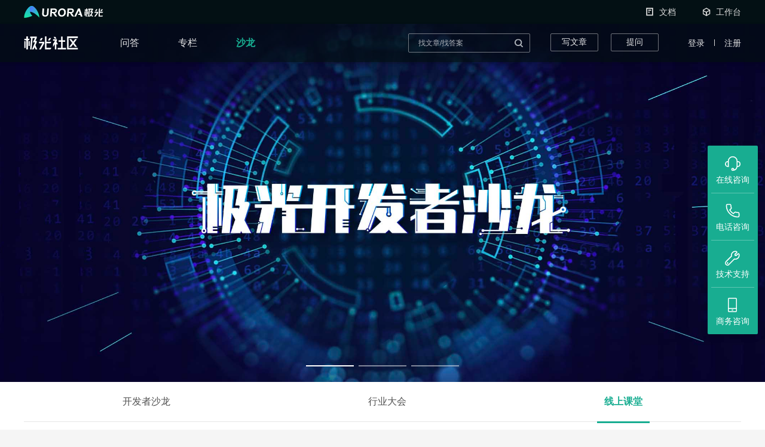

--- FILE ---
content_type: text/html; charset=utf-8
request_url: https://community.jiguang.cn/salon/lession
body_size: 14110
content:
<!doctype html>
<html data-n-head-ssr>
  <head >
    <title>沙龙-极光社区-极光</title><meta data-n-head="ssr" charset="utf-8"><meta data-n-head="ssr" name="viewport" content="width=device-width, initial-scale=1"><meta data-n-head="ssr" data-hid="keywords" name="keywords" content="极光社区,极光推送,消息推送,极光IM,极光短信,极光统计,极光大数据,极光反欺诈,极光iAPP,极光广告,极光数据报告,极光开发者服务,极光广告服务,极光数据服务,极光数据研究院"><meta data-n-head="ssr" data-hid="description" name="description" itemprop="description" content="最新、最快、最热、最全的极光活动尽在极光社区。"><link data-n-head="ssr" rel="icon" type="image/x-icon" href="/favicon.ico"><script data-n-head="ssr" src="/grab-init.js"></script><script data-n-head="ssr" src="https://o.alicdn.com/captcha-frontend/aliyunCaptcha/AliyunCaptcha.js" type="text/javascript" async></script><script data-n-head="ssr" src="https://img.jiguang.cn/web/stat/grab-api.min.js" defer crossorigin="anonymous"></script><link rel="preload" href="https://img.jiguang.cn/community/public/d1c706658ca0dbdcadf1.js" as="script"><link rel="preload" href="https://img.jiguang.cn/community/public/5deb6796da5ce99f4d59.js" as="script"><link rel="preload" href="https://img.jiguang.cn/community/public/1610ba63626b5f6096a3.js" as="script"><link rel="preload" href="https://img.jiguang.cn/community/public/37b9841ff72d5f473042.js" as="script"><link rel="preload" href="https://img.jiguang.cn/community/public/fe4f5d723cdaa244c048.js" as="script"><link rel="preload" href="https://img.jiguang.cn/community/public/7ab507f72eab0e2d53f7.js" as="script"><style data-vue-ssr-id="1ef94ff2:0 cb46bfd2:0 cfffa902:0 0efaf680:0 6c53594b:0 3191d5ad:0 334eae93:0 54f63b71:0 ea3f8708:0 6dee7866:0 221a1b23:0 55385144:0 4524b1b0:0 3de05d08:0 6a79473c:0 3c7518ce:0 e422ab0c:0 22ec7ab8:0 c5a177f8:0 3d4ba201:0 05cad0ae:0 4083c4e0:0 4df9d178:0 63435179:0">.seo-link-tag{display:block;overflow:hidden}.hide-input,.seo-link-tag{position:absolute;height:0;width:0}.hide-input{margin:0;padding:0;opacity:0;top:0;left:0;border:0;z-index:-1}.home-swiper-bullet{display:inline-block;width:80px;height:2px;background-color:#fff;opacity:.5;margin:0 4px;cursor:pointer}.home-swiper-bullet:focus{outline:none}.home-swiper-active{opacity:1}.swiper-pagination{width:100%;position:absolute;bottom:20px;left:50%;-webkit-transform:translateX(-50%)!important;transform:translateX(-50%)!important}.x-overflow-popover{position:absolute;display:none;opacity:0;z-index:2004;border-radius:4px;background-color:#fff;padding:12px;box-sizing:border-box;border:1px solid #ddd;box-shadow:0 2px 8px 0 rgba(0,0,0,.15);-webkit-transition:opacity .3s;transition:opacity .3s;font-size:14px;color:#575e6e}.x-overflow-popover.show{opacity:1}.x-overflow-popover.hide{opacity:0}.container-box{width:1200px;margin:0 auto}.slide-top-enter-active,.slide-top-leave-active{-webkit-transition-duration:.2s;transition-duration:.2s;-webkit-transition-property:all;transition-property:all}.slide-top-enter,.slide-top-leave-to{-webkit-transform:translateY(20%);transform:translateY(20%);opacity:0}.dialog-enter-active,.dialog-leave-active{-webkit-transition-duration:.2s;transition-duration:.2s;-webkit-transition-property:all;transition-property:all}.dialog-enter,.dialog-leave-to{-webkit-transform:translateY(100px);transform:translateY(100px);opacity:0}.x-opacity-enter-active,.x-opacity-leave-active{-webkit-transition-duration:.2s;transition-duration:.2s;-webkit-transition-property:opacity;transition-property:opacity}.x-opacity-enter,.x-opacity-leave-to{opacity:0}.slide-bottom-enter-active,.slide-bottom-leave-active{-webkit-transition-duration:.2s;transition-duration:.2s;-webkit-transition-property:all;transition-property:all;-webkit-transform-origin:top;transform-origin:top}.slide-bottom-enter,.slide-bottom-leave-to{-webkit-transform:scaleY(0);transform:scaleY(0);opacity:0}.toggle-bottom-enter-active,.toggle-bottom-leave-active{-webkit-transition-duration:.2s;transition-duration:.2s;-webkit-transition-property:all;transition-property:all}.toggle-bottom-enter,.toggle-bottom-leave-to{-webkit-transform:translateY(-100%);transform:translateY(-100%);opacity:0}.medium{font-family:PingFangSC-Medium,PingFangSC,helvetica neue,hiragino sans gb,arial,microsoft yahei ui,microsoft yahei,simsun,sans-serif}.regular{font-family:PingFangSC-Regular,PingFangSC,helvetica neue,hiragino sans gb,arial,microsoft yahei ui,microsoft yahei,simsun,sans-serif}.pointer{cursor:pointer}.x-color-bg_main,.x-color-bg_primary{background-color:#18ad91!important}.x-color-bg_error{background-color:#ea1d1d!important}.x-color-bg_success{background-color:#52c41a!important}.x-color-bg_warning{background-color:#faad14!important}.x-color-bg_strong{background-color:#ff6928!important}.x-color-bg_black,.x-color-bg_white{background-color:#fff!important}.x-color-bg_dark{background-color:#00223b!important}.x-color-bg_grey-1{background-color:#575e6e!important}.x-color-bg_grey-2{background-color:#ccc!important}.x-color-bg_grey-3{background-color:#aeb3ba!important}.x-color-bg_grey-4{background-color:#e8e8e8!important}.x-color-bg_grey-5{background-color:#f7f9fb!important}.x-color-text_main,.x-color-text_primary{color:#18ad91!important}.x-color-text_error{color:#ea1d1d!important}.x-color-text_success{color:#52c41a!important}.x-color-text_warning{color:#faad14!important}.x-color-text_strong{color:#ff6928!important}.x-color-text_black,.x-color-text_white{color:#fff!important}.x-color-text_dark{color:#00223b!important}.x-color-text_grey-1{color:#575e6e!important}.x-color-text_grey-2{color:#ccc!important}.x-color-text_grey-3{color:#aeb3ba!important}.x-color-text_grey-4{color:#e8e8e8!important}.x-color-text_grey-5{color:#f7f9fb!important}.size-12{font-size:12px!important}.size-13{font-size:13px!important}.size-14{font-size:14px!important}.size-15{font-size:15px!important}.size-16{font-size:16px!important}.size-17{font-size:17px!important}.size-18{font-size:18px!important}.size-20{font-size:20px!important}.size-24{font-size:24px!important}.tf{overflow:hidden;text-overflow:ellipsis;white-space:nowrap}html{font-family:PingFangSC-Regular,PingFangSC,helvetica neue,hiragino sans gb,arial,microsoft yahei ui,microsoft yahei,simsun,sans-serif;word-spacing:1px;-ms-text-size-adjust:100%;-webkit-text-size-adjust:100%;-moz-osx-font-smoothing:grayscale;-webkit-font-smoothing:antialiased;box-sizing:border-box;line-height:1.4;min-width:1200px;color:#00223b;font-size:16px}body,html{margin:0;padding:0;background-color:#f5f5f5}a{text-decoration:none}input,textarea{-webkit-appearance:none;-moz-appearance:none;appearance:none}a:focus,button:focus,input:focus,textarea:focus{outline:none}input::-webkit-search-cancel-button{display:none}input[type=search]::-ms-clear{display:none}figure,ol,ul{padding:0;margin:0}li{list-style-type:none}.gptbots-chat{display:none!important}
.swiper-container{margin-left:auto;margin-right:auto;position:relative;overflow:hidden;list-style:none;padding:0;z-index:1}.swiper-container-no-flexbox .swiper-slide{float:left}.swiper-container-vertical>.swiper-wrapper{-webkit-box-orient:vertical;-webkit-box-direction:normal;-webkit-flex-direction:column;-ms-flex-direction:column;flex-direction:column}.swiper-wrapper{position:relative;width:100%;height:100%;z-index:1;display:-webkit-box;display:-webkit-flex;display:-ms-flexbox;display:flex;-webkit-transition-property:-webkit-transform;transition-property:-webkit-transform;-o-transition-property:transform;transition-property:transform;transition-property:transform,-webkit-transform;-webkit-box-sizing:content-box;box-sizing:content-box}.swiper-container-android .swiper-slide,.swiper-wrapper{-webkit-transform:translateZ(0);transform:translateZ(0)}.swiper-container-multirow>.swiper-wrapper{-webkit-flex-wrap:wrap;-ms-flex-wrap:wrap;flex-wrap:wrap}.swiper-container-free-mode>.swiper-wrapper{-webkit-transition-timing-function:ease-out;-o-transition-timing-function:ease-out;transition-timing-function:ease-out;margin:0 auto}.swiper-slide{-webkit-flex-shrink:0;-ms-flex-negative:0;flex-shrink:0;width:100%;height:100%;position:relative;-webkit-transition-property:-webkit-transform;transition-property:-webkit-transform;-o-transition-property:transform;transition-property:transform;transition-property:transform,-webkit-transform}.swiper-slide-invisible-blank{visibility:hidden}.swiper-container-autoheight,.swiper-container-autoheight .swiper-slide{height:auto}.swiper-container-autoheight .swiper-wrapper{-webkit-box-align:start;-webkit-align-items:flex-start;-ms-flex-align:start;align-items:flex-start;-webkit-transition-property:height,-webkit-transform;transition-property:height,-webkit-transform;-o-transition-property:transform,height;transition-property:transform,height;transition-property:transform,height,-webkit-transform}.swiper-container-3d{-webkit-perspective:1200px;perspective:1200px}.swiper-container-3d .swiper-cube-shadow,.swiper-container-3d .swiper-slide,.swiper-container-3d .swiper-slide-shadow-bottom,.swiper-container-3d .swiper-slide-shadow-left,.swiper-container-3d .swiper-slide-shadow-right,.swiper-container-3d .swiper-slide-shadow-top,.swiper-container-3d .swiper-wrapper{-webkit-transform-style:preserve-3d;transform-style:preserve-3d}.swiper-container-3d .swiper-slide-shadow-bottom,.swiper-container-3d .swiper-slide-shadow-left,.swiper-container-3d .swiper-slide-shadow-right,.swiper-container-3d .swiper-slide-shadow-top{position:absolute;left:0;top:0;width:100%;height:100%;pointer-events:none;z-index:10}.swiper-container-3d .swiper-slide-shadow-left{background-image:-webkit-gradient(linear,right top,left top,from(rgba(0,0,0,.5)),to(transparent));background-image:-webkit-linear-gradient(right,rgba(0,0,0,.5),transparent);background-image:-o-linear-gradient(right,rgba(0,0,0,.5),transparent);background-image:linear-gradient(270deg,rgba(0,0,0,.5),transparent)}.swiper-container-3d .swiper-slide-shadow-right{background-image:-webkit-gradient(linear,left top,right top,from(rgba(0,0,0,.5)),to(transparent));background-image:-webkit-linear-gradient(left,rgba(0,0,0,.5),transparent);background-image:-o-linear-gradient(left,rgba(0,0,0,.5),transparent);background-image:linear-gradient(90deg,rgba(0,0,0,.5),transparent)}.swiper-container-3d .swiper-slide-shadow-top{background-image:-webkit-gradient(linear,left bottom,left top,from(rgba(0,0,0,.5)),to(transparent));background-image:-webkit-linear-gradient(bottom,rgba(0,0,0,.5),transparent);background-image:-o-linear-gradient(bottom,rgba(0,0,0,.5),transparent);background-image:linear-gradient(0deg,rgba(0,0,0,.5),transparent)}.swiper-container-3d .swiper-slide-shadow-bottom{background-image:-webkit-gradient(linear,left top,left bottom,from(rgba(0,0,0,.5)),to(transparent));background-image:-webkit-linear-gradient(top,rgba(0,0,0,.5),transparent);background-image:-o-linear-gradient(top,rgba(0,0,0,.5),transparent);background-image:linear-gradient(180deg,rgba(0,0,0,.5),transparent)}.swiper-container-wp8-horizontal,.swiper-container-wp8-horizontal>.swiper-wrapper{-ms-touch-action:pan-y;touch-action:pan-y}.swiper-container-wp8-vertical,.swiper-container-wp8-vertical>.swiper-wrapper{-ms-touch-action:pan-x;touch-action:pan-x}.swiper-button-next,.swiper-button-prev{position:absolute;top:50%;width:27px;height:44px;margin-top:-22px;z-index:10;cursor:pointer;background-size:27px 44px;background-position:50%;background-repeat:no-repeat}.swiper-button-next.swiper-button-disabled,.swiper-button-prev.swiper-button-disabled{opacity:.35;cursor:auto;pointer-events:none}.swiper-button-prev,.swiper-container-rtl .swiper-button-next{background-image:url("data:image/svg+xml;charset=utf-8,%3Csvg xmlns='http://www.w3.org/2000/svg' viewBox='0 0 27 44'%3E%3Cpath d='M0 22L22 0l2.1 2.1L4.2 22l19.9 19.9L22 44 0 22z' fill='%23007aff'/%3E%3C/svg%3E");left:10px;right:auto}.swiper-button-next,.swiper-container-rtl .swiper-button-prev{background-image:url("data:image/svg+xml;charset=utf-8,%3Csvg xmlns='http://www.w3.org/2000/svg' viewBox='0 0 27 44'%3E%3Cpath d='M27 22L5 44l-2.1-2.1L22.8 22 2.9 2.1 5 0l22 22z' fill='%23007aff'/%3E%3C/svg%3E");right:10px;left:auto}.swiper-button-prev.swiper-button-white,.swiper-container-rtl .swiper-button-next.swiper-button-white{background-image:url("data:image/svg+xml;charset=utf-8,%3Csvg xmlns='http://www.w3.org/2000/svg' viewBox='0 0 27 44'%3E%3Cpath d='M0 22L22 0l2.1 2.1L4.2 22l19.9 19.9L22 44 0 22z' fill='%23fff'/%3E%3C/svg%3E")}.swiper-button-next.swiper-button-white,.swiper-container-rtl .swiper-button-prev.swiper-button-white{background-image:url("data:image/svg+xml;charset=utf-8,%3Csvg xmlns='http://www.w3.org/2000/svg' viewBox='0 0 27 44'%3E%3Cpath d='M27 22L5 44l-2.1-2.1L22.8 22 2.9 2.1 5 0l22 22z' fill='%23fff'/%3E%3C/svg%3E")}.swiper-button-prev.swiper-button-black,.swiper-container-rtl .swiper-button-next.swiper-button-black{background-image:url("data:image/svg+xml;charset=utf-8,%3Csvg xmlns='http://www.w3.org/2000/svg' viewBox='0 0 27 44'%3E%3Cpath d='M0 22L22 0l2.1 2.1L4.2 22l19.9 19.9L22 44 0 22z'/%3E%3C/svg%3E")}.swiper-button-next.swiper-button-black,.swiper-container-rtl .swiper-button-prev.swiper-button-black{background-image:url("data:image/svg+xml;charset=utf-8,%3Csvg xmlns='http://www.w3.org/2000/svg' viewBox='0 0 27 44'%3E%3Cpath d='M27 22L5 44l-2.1-2.1L22.8 22 2.9 2.1 5 0l22 22z'/%3E%3C/svg%3E")}.swiper-button-lock{display:none}.swiper-pagination{position:absolute;text-align:center;-webkit-transition:opacity .3s;-o-transition:.3s opacity;transition:opacity .3s;-webkit-transform:translateZ(0);transform:translateZ(0);z-index:10}.swiper-pagination.swiper-pagination-hidden{opacity:0}.swiper-container-horizontal>.swiper-pagination-bullets,.swiper-pagination-custom,.swiper-pagination-fraction{bottom:10px;left:0;width:100%}.swiper-pagination-bullets-dynamic{overflow:hidden;font-size:0}.swiper-pagination-bullets-dynamic .swiper-pagination-bullet{-webkit-transform:scale(.33);-ms-transform:scale(.33);transform:scale(.33);position:relative}.swiper-pagination-bullets-dynamic .swiper-pagination-bullet-active,.swiper-pagination-bullets-dynamic .swiper-pagination-bullet-active-main{-webkit-transform:scale(1);-ms-transform:scale(1);transform:scale(1)}.swiper-pagination-bullets-dynamic .swiper-pagination-bullet-active-prev{-webkit-transform:scale(.66);-ms-transform:scale(.66);transform:scale(.66)}.swiper-pagination-bullets-dynamic .swiper-pagination-bullet-active-prev-prev{-webkit-transform:scale(.33);-ms-transform:scale(.33);transform:scale(.33)}.swiper-pagination-bullets-dynamic .swiper-pagination-bullet-active-next{-webkit-transform:scale(.66);-ms-transform:scale(.66);transform:scale(.66)}.swiper-pagination-bullets-dynamic .swiper-pagination-bullet-active-next-next{-webkit-transform:scale(.33);-ms-transform:scale(.33);transform:scale(.33)}.swiper-pagination-bullet{width:8px;height:8px;display:inline-block;border-radius:100%;background:#000;opacity:.2}button.swiper-pagination-bullet{border:none;margin:0;padding:0;-webkit-box-shadow:none;box-shadow:none;-webkit-appearance:none;-moz-appearance:none;appearance:none}.swiper-pagination-clickable .swiper-pagination-bullet{cursor:pointer}.swiper-pagination-bullet-active{opacity:1;background:#007aff}.swiper-container-vertical>.swiper-pagination-bullets{right:10px;top:50%;-webkit-transform:translate3d(0,-50%,0);transform:translate3d(0,-50%,0)}.swiper-container-vertical>.swiper-pagination-bullets .swiper-pagination-bullet{margin:6px 0;display:block}.swiper-container-vertical>.swiper-pagination-bullets.swiper-pagination-bullets-dynamic{top:50%;-webkit-transform:translateY(-50%);-ms-transform:translateY(-50%);transform:translateY(-50%);width:8px}.swiper-container-vertical>.swiper-pagination-bullets.swiper-pagination-bullets-dynamic .swiper-pagination-bullet{display:inline-block;-webkit-transition:top .2s,-webkit-transform .2s;transition:top .2s,-webkit-transform .2s;-o-transition:.2s transform,.2s top;transition:transform .2s,top .2s;transition:transform .2s,top .2s,-webkit-transform .2s}.swiper-container-horizontal>.swiper-pagination-bullets .swiper-pagination-bullet{margin:0 4px}.swiper-container-horizontal>.swiper-pagination-bullets.swiper-pagination-bullets-dynamic{left:50%;-webkit-transform:translateX(-50%);-ms-transform:translateX(-50%);transform:translateX(-50%);white-space:nowrap}.swiper-container-horizontal>.swiper-pagination-bullets.swiper-pagination-bullets-dynamic .swiper-pagination-bullet{-webkit-transition:left .2s,-webkit-transform .2s;transition:left .2s,-webkit-transform .2s;-o-transition:.2s transform,.2s left;transition:transform .2s,left .2s;transition:transform .2s,left .2s,-webkit-transform .2s}.swiper-container-horizontal.swiper-container-rtl>.swiper-pagination-bullets-dynamic .swiper-pagination-bullet{-webkit-transition:right .2s,-webkit-transform .2s;transition:right .2s,-webkit-transform .2s;-o-transition:.2s transform,.2s right;transition:transform .2s,right .2s;transition:transform .2s,right .2s,-webkit-transform .2s}.swiper-pagination-progressbar{background:rgba(0,0,0,.25);position:absolute}.swiper-pagination-progressbar .swiper-pagination-progressbar-fill{background:#007aff;position:absolute;left:0;top:0;width:100%;height:100%;-webkit-transform:scale(0);-ms-transform:scale(0);transform:scale(0);-webkit-transform-origin:left top;-ms-transform-origin:left top;transform-origin:left top}.swiper-container-rtl .swiper-pagination-progressbar .swiper-pagination-progressbar-fill{-webkit-transform-origin:right top;-ms-transform-origin:right top;transform-origin:right top}.swiper-container-horizontal>.swiper-pagination-progressbar,.swiper-container-vertical>.swiper-pagination-progressbar.swiper-pagination-progressbar-opposite{width:100%;height:4px;left:0;top:0}.swiper-container-horizontal>.swiper-pagination-progressbar.swiper-pagination-progressbar-opposite,.swiper-container-vertical>.swiper-pagination-progressbar{width:4px;height:100%;left:0;top:0}.swiper-pagination-white .swiper-pagination-bullet-active{background:#fff}.swiper-pagination-progressbar.swiper-pagination-white{background:hsla(0,0%,100%,.25)}.swiper-pagination-progressbar.swiper-pagination-white .swiper-pagination-progressbar-fill{background:#fff}.swiper-pagination-black .swiper-pagination-bullet-active{background:#000}.swiper-pagination-progressbar.swiper-pagination-black{background:rgba(0,0,0,.25)}.swiper-pagination-progressbar.swiper-pagination-black .swiper-pagination-progressbar-fill{background:#000}.swiper-pagination-lock{display:none}.swiper-scrollbar{border-radius:10px;position:relative;-ms-touch-action:none;background:rgba(0,0,0,.1)}.swiper-container-horizontal>.swiper-scrollbar{position:absolute;left:1%;bottom:3px;z-index:50;height:5px;width:98%}.swiper-container-vertical>.swiper-scrollbar{position:absolute;right:3px;top:1%;z-index:50;width:5px;height:98%}.swiper-scrollbar-drag{height:100%;width:100%;position:relative;background:rgba(0,0,0,.5);border-radius:10px;left:0;top:0}.swiper-scrollbar-cursor-drag{cursor:move}.swiper-scrollbar-lock{display:none}.swiper-zoom-container{width:100%;height:100%;display:-webkit-box;display:-webkit-flex;display:-ms-flexbox;display:flex;-webkit-box-pack:center;-webkit-justify-content:center;-ms-flex-pack:center;justify-content:center;-webkit-box-align:center;-webkit-align-items:center;-ms-flex-align:center;align-items:center;text-align:center}.swiper-zoom-container>canvas,.swiper-zoom-container>img,.swiper-zoom-container>svg{max-width:100%;max-height:100%;-o-object-fit:contain;object-fit:contain}.swiper-slide-zoomed{cursor:move}.swiper-lazy-preloader{width:42px;height:42px;position:absolute;left:50%;top:50%;margin-left:-21px;margin-top:-21px;z-index:10;-webkit-transform-origin:50%;-ms-transform-origin:50%;transform-origin:50%;-webkit-animation:swiper-preloader-spin 1s steps(12) infinite;animation:swiper-preloader-spin 1s steps(12) infinite}.swiper-lazy-preloader:after{display:block;content:"";width:100%;height:100%;background-image:url("data:image/svg+xml;charset=utf-8,%3Csvg viewBox='0 0 120 120' xmlns='http://www.w3.org/2000/svg' xmlns:xlink='http://www.w3.org/1999/xlink'%3E%3Cdefs%3E%3Cpath id='a' stroke='%236c6c6c' stroke-width='11' stroke-linecap='round' d='M60 7v20'/%3E%3C/defs%3E%3Cuse xlink:href='%23a' opacity='.27'/%3E%3Cuse xlink:href='%23a' opacity='.27' transform='rotate(30 60 60)'/%3E%3Cuse xlink:href='%23a' opacity='.27' transform='rotate(60 60 60)'/%3E%3Cuse xlink:href='%23a' opacity='.27' transform='rotate(90 60 60)'/%3E%3Cuse xlink:href='%23a' opacity='.27' transform='rotate(120 60 60)'/%3E%3Cuse xlink:href='%23a' opacity='.27' transform='rotate(150 60 60)'/%3E%3Cuse xlink:href='%23a' opacity='.37' transform='rotate(180 60 60)'/%3E%3Cuse xlink:href='%23a' opacity='.46' transform='rotate(210 60 60)'/%3E%3Cuse xlink:href='%23a' opacity='.56' transform='rotate(240 60 60)'/%3E%3Cuse xlink:href='%23a' opacity='.66' transform='rotate(270 60 60)'/%3E%3Cuse xlink:href='%23a' opacity='.75' transform='rotate(300 60 60)'/%3E%3Cuse xlink:href='%23a' opacity='.85' transform='rotate(330 60 60)'/%3E%3C/svg%3E");background-position:50%;background-size:100%;background-repeat:no-repeat}.swiper-lazy-preloader-white:after{background-image:url("data:image/svg+xml;charset=utf-8,%3Csvg viewBox='0 0 120 120' xmlns='http://www.w3.org/2000/svg' xmlns:xlink='http://www.w3.org/1999/xlink'%3E%3Cdefs%3E%3Cpath id='a' stroke='%23fff' stroke-width='11' stroke-linecap='round' d='M60 7v20'/%3E%3C/defs%3E%3Cuse xlink:href='%23a' opacity='.27'/%3E%3Cuse xlink:href='%23a' opacity='.27' transform='rotate(30 60 60)'/%3E%3Cuse xlink:href='%23a' opacity='.27' transform='rotate(60 60 60)'/%3E%3Cuse xlink:href='%23a' opacity='.27' transform='rotate(90 60 60)'/%3E%3Cuse xlink:href='%23a' opacity='.27' transform='rotate(120 60 60)'/%3E%3Cuse xlink:href='%23a' opacity='.27' transform='rotate(150 60 60)'/%3E%3Cuse xlink:href='%23a' opacity='.37' transform='rotate(180 60 60)'/%3E%3Cuse xlink:href='%23a' opacity='.46' transform='rotate(210 60 60)'/%3E%3Cuse xlink:href='%23a' opacity='.56' transform='rotate(240 60 60)'/%3E%3Cuse xlink:href='%23a' opacity='.66' transform='rotate(270 60 60)'/%3E%3Cuse xlink:href='%23a' opacity='.75' transform='rotate(300 60 60)'/%3E%3Cuse xlink:href='%23a' opacity='.85' transform='rotate(330 60 60)'/%3E%3C/svg%3E")}@-webkit-keyframes swiper-preloader-spin{to{-webkit-transform:rotate(1turn);transform:rotate(1turn)}}@keyframes swiper-preloader-spin{to{-webkit-transform:rotate(1turn);transform:rotate(1turn)}}.swiper-container .swiper-notification{position:absolute;left:0;top:0;pointer-events:none;opacity:0;z-index:-1000}.swiper-container-fade.swiper-container-free-mode .swiper-slide{-webkit-transition-timing-function:ease-out;-o-transition-timing-function:ease-out;transition-timing-function:ease-out}.swiper-container-fade .swiper-slide{pointer-events:none;-webkit-transition-property:opacity;-o-transition-property:opacity;transition-property:opacity}.swiper-container-fade .swiper-slide .swiper-slide{pointer-events:none}.swiper-container-fade .swiper-slide-active,.swiper-container-fade .swiper-slide-active .swiper-slide-active{pointer-events:auto}.swiper-container-cube{overflow:visible}.swiper-container-cube .swiper-slide{pointer-events:none;-webkit-backface-visibility:hidden;backface-visibility:hidden;z-index:1;visibility:hidden;-webkit-transform-origin:0 0;-ms-transform-origin:0 0;transform-origin:0 0;width:100%;height:100%}.swiper-container-cube .swiper-slide .swiper-slide{pointer-events:none}.swiper-container-cube.swiper-container-rtl .swiper-slide{-webkit-transform-origin:100% 0;-ms-transform-origin:100% 0;transform-origin:100% 0}.swiper-container-cube .swiper-slide-active,.swiper-container-cube .swiper-slide-active .swiper-slide-active{pointer-events:auto}.swiper-container-cube .swiper-slide-active,.swiper-container-cube .swiper-slide-next,.swiper-container-cube .swiper-slide-next+.swiper-slide,.swiper-container-cube .swiper-slide-prev{pointer-events:auto;visibility:visible}.swiper-container-cube .swiper-slide-shadow-bottom,.swiper-container-cube .swiper-slide-shadow-left,.swiper-container-cube .swiper-slide-shadow-right,.swiper-container-cube .swiper-slide-shadow-top{z-index:0;-webkit-backface-visibility:hidden;backface-visibility:hidden}.swiper-container-cube .swiper-cube-shadow{position:absolute;left:0;bottom:0;width:100%;height:100%;background:#000;opacity:.6;-webkit-filter:blur(50px);filter:blur(50px);z-index:0}.swiper-container-flip{overflow:visible}.swiper-container-flip .swiper-slide{pointer-events:none;-webkit-backface-visibility:hidden;backface-visibility:hidden;z-index:1}.swiper-container-flip .swiper-slide .swiper-slide{pointer-events:none}.swiper-container-flip .swiper-slide-active,.swiper-container-flip .swiper-slide-active .swiper-slide-active{pointer-events:auto}.swiper-container-flip .swiper-slide-shadow-bottom,.swiper-container-flip .swiper-slide-shadow-left,.swiper-container-flip .swiper-slide-shadow-right,.swiper-container-flip .swiper-slide-shadow-top{z-index:0;-webkit-backface-visibility:hidden;backface-visibility:hidden}.swiper-container-coverflow .swiper-wrapper{-ms-perspective:1200px}
.CodeMirror{color:#000}.CodeMirror-lines{padding:4px 0}.CodeMirror pre{padding:0 4px}.CodeMirror-gutter-filler,.CodeMirror-scrollbar-filler{background-color:#fff}.CodeMirror-gutters{border-right:1px solid #ddd;background-color:#f7f7f7;white-space:nowrap}.CodeMirror-linenumber{padding:0 3px 0 5px;min-width:20px;text-align:right;color:#999;white-space:nowrap}.CodeMirror-guttermarker{color:#000}.CodeMirror-guttermarker-subtle{color:#999}.CodeMirror-cursor{border-left:1px solid #000;border-right:none;width:0}.CodeMirror div.CodeMirror-secondarycursor{border-left:1px solid silver}.cm-fat-cursor .CodeMirror-cursor{width:auto;border:0!important;background:#7e7}.cm-fat-cursor div.CodeMirror-cursors{z-index:1}.cm-animate-fat-cursor{width:auto;border:0;-webkit-animation:blink 1.06s steps(1) infinite;animation:blink 1.06s steps(1) infinite;background-color:#7e7}@-webkit-keyframes blink{50%{background-color:transparent}}@keyframes blink{50%{background-color:transparent}}.cm-tab{display:inline-block;text-decoration:inherit}.CodeMirror-ruler{border-left:1px solid #ccc;position:absolute}.cm-s-default .cm-header{color:#00f}.cm-s-default .cm-quote{color:#090}.cm-negative{color:#d44}.cm-positive{color:#292}.cm-header,.cm-strong{font-weight:700}.cm-em{font-style:italic}.cm-link{text-decoration:underline}.cm-strikethrough{text-decoration:line-through}.cm-s-default .cm-keyword{color:#708}.cm-s-default .cm-atom{color:#219}.cm-s-default .cm-number{color:#164}.cm-s-default .cm-def{color:#00f}.cm-s-default .cm-variable-2{color:#05a}.cm-s-default .cm-variable-3{color:#085}.cm-s-default .cm-comment{color:#a50}.cm-s-default .cm-string{color:#a11}.cm-s-default .cm-string-2{color:#f50}.cm-s-default .cm-meta,.cm-s-default .cm-qualifier{color:#555}.cm-s-default .cm-builtin{color:#30a}.cm-s-default .cm-bracket{color:#997}.cm-s-default .cm-tag{color:#170}.cm-s-default .cm-attribute{color:#00c}.cm-s-default .cm-hr{color:#999}.cm-s-default .cm-link{color:#00c}.cm-invalidchar,.cm-s-default .cm-error{color:red}.CodeMirror-composing{border-bottom:2px solid}div.CodeMirror span.CodeMirror-matchingbracket{color:#0f0}div.CodeMirror span.CodeMirror-nonmatchingbracket{color:#f22}.CodeMirror-matchingtag{background:rgba(255,150,0,.3)}.CodeMirror-activeline-background{background:#e8f2ff}.CodeMirror{position:relative;overflow:hidden;background:#fff}.CodeMirror-scroll{overflow:scroll!important;margin-bottom:-30px;margin-right:-30px;padding-bottom:30px;height:100%;outline:0;position:relative}.CodeMirror-sizer{position:relative;border-right:30px solid transparent}.CodeMirror-gutter-filler,.CodeMirror-hscrollbar,.CodeMirror-scrollbar-filler,.CodeMirror-vscrollbar{position:absolute;z-index:6;display:none}.CodeMirror-vscrollbar{right:0;top:0;overflow-x:hidden;overflow-y:scroll}.CodeMirror-hscrollbar{bottom:0;left:0;overflow-y:hidden;overflow-x:scroll}.CodeMirror-scrollbar-filler{right:0;bottom:0}.CodeMirror-gutter-filler{left:0;bottom:0}.CodeMirror-gutters{position:absolute;left:0;top:0;min-height:100%;z-index:3}.CodeMirror-gutter{white-space:normal;height:100%;display:inline-block;vertical-align:top;margin-bottom:-30px}.CodeMirror-gutter-wrapper{position:absolute;z-index:4;background:0 0!important;border:none!important;-webkit-user-select:none;-moz-user-select:none;-ms-user-select:none;user-select:none}.CodeMirror-gutter-background{position:absolute;top:0;bottom:0;z-index:4}.CodeMirror-gutter-elt{position:absolute;cursor:default;z-index:4}.CodeMirror-lines{cursor:text;min-height:1px}.CodeMirror pre{border-radius:0;border-width:0;background:0 0;font-family:inherit;font-size:inherit;margin:0;white-space:pre;word-wrap:normal;line-height:inherit;color:inherit;z-index:2;position:relative;overflow:visible;-webkit-tap-highlight-color:transparent;-webkit-font-variant-ligatures:none;font-feature-settings:none;font-variant-ligatures:none}.CodeMirror-wrap pre{word-wrap:break-word;white-space:pre-wrap;word-break:normal}.CodeMirror-linebackground{position:absolute;left:0;right:0;top:0;bottom:0;z-index:0}.CodeMirror-linewidget{position:relative;z-index:2;overflow:auto}.CodeMirror-code{outline:0}.CodeMirror-gutter,.CodeMirror-gutters,.CodeMirror-linenumber,.CodeMirror-scroll,.CodeMirror-sizer{box-sizing:content-box}.CodeMirror-measure{position:absolute;width:100%;height:0;overflow:hidden;visibility:hidden}.CodeMirror-cursor{position:absolute}.CodeMirror-measure pre{position:static}div.CodeMirror-cursors{visibility:hidden;position:relative;z-index:3}.CodeMirror-focused div.CodeMirror-cursors,div.CodeMirror-dragcursors{visibility:visible}.CodeMirror-selected{background:#d9d9d9}.CodeMirror-focused .CodeMirror-selected,.CodeMirror-line::selection,.CodeMirror-line>span::selection,.CodeMirror-line>span>span::selection{background:#d7d4f0}.CodeMirror-crosshair{cursor:crosshair}.CodeMirror-line::-moz-selection,.CodeMirror-line>span::-moz-selection,.CodeMirror-line>span>span::-moz-selection{background:#d7d4f0}.cm-searching{background:#ffa;background:rgba(255,255,0,.4)}.cm-force-border{padding-right:.1px}@media print{.CodeMirror div.CodeMirror-cursors{visibility:hidden}}.cm-tab-wrap-hack:after{content:""}span.CodeMirror-selectedtext{background:0 0}.CodeMirror{height:auto;border:1px solid #ddd;border-bottom-left-radius:4px;border-bottom-right-radius:4px;padding:10px;font:inherit;z-index:1}.CodeMirror,.CodeMirror-scroll{min-height:300px}.CodeMirror-fullscreen{background:#fff;position:fixed!important;top:50px;left:0;right:0;bottom:0;height:auto;z-index:9}.CodeMirror-sided{width:50%!important}.editor-toolbar{position:relative;opacity:.6;-webkit-user-select:none;-moz-user-select:none;-ms-user-select:none;-o-user-select:none;user-select:none;padding:0 10px;border-top:1px solid #bbb;border-left:1px solid #bbb;border-right:1px solid #bbb;border-top-left-radius:4px;border-top-right-radius:4px}.editor-toolbar:after,.editor-toolbar:before{display:block;content:" ";height:1px}.editor-toolbar:before{margin-bottom:8px}.editor-toolbar:after{margin-top:8px}.editor-toolbar:hover,.editor-wrapper input.title:focus,.editor-wrapper input.title:hover{opacity:.8}.editor-toolbar.fullscreen{width:100%;height:50px;overflow-x:auto;overflow-y:hidden;white-space:nowrap;padding-top:10px;padding-bottom:10px;box-sizing:border-box;background:#fff;border:0;position:fixed;top:0;left:0;opacity:1;z-index:9}.editor-toolbar.fullscreen:before{width:20px;height:50px;background:-webkit-gradient(linear,left top,right top,color-stop(0,#fff),to(hsla(0,0%,100%,0)));background:linear-gradient(90deg,#fff 0,hsla(0,0%,100%,0));position:fixed;top:0;left:0;margin:0;padding:0}.editor-toolbar.fullscreen:after{width:20px;height:50px;background:-webkit-gradient(linear,left top,right top,color-stop(0,hsla(0,0%,100%,0)),to(#fff));background:linear-gradient(90deg,hsla(0,0%,100%,0) 0,#fff);position:fixed;top:0;right:0;margin:0;padding:0}.editor-toolbar a{display:inline-block;text-align:center;text-decoration:none!important;color:#2c3e50!important;width:30px;height:30px;margin:0;border:1px solid transparent;border-radius:3px;cursor:pointer}.editor-toolbar a.active,.editor-toolbar a:hover{background:#fcfcfc;border-color:#95a5a6}.editor-toolbar a:before{line-height:30px}.editor-toolbar i.separator{display:inline-block;width:0;border-left:1px solid #d9d9d9;border-right:1px solid #fff;color:transparent;text-indent:-10px;margin:0 6px}.editor-toolbar a.fa-header-x:after{font-family:Arial,Helvetica Neue,Helvetica,sans-serif;font-size:65%;vertical-align:text-bottom;position:relative;top:2px}.editor-toolbar a.fa-header-1:after{content:"1"}.editor-toolbar a.fa-header-2:after{content:"2"}.editor-toolbar a.fa-header-3:after{content:"3"}.editor-toolbar a.fa-header-bigger:after{content:"▲"}.editor-toolbar a.fa-header-smaller:after{content:"▼"}.editor-toolbar.disabled-for-preview a:not(.no-disable){pointer-events:none;background:#fff;border-color:transparent;text-shadow:inherit}@media only screen and (max-width:700px){.editor-toolbar a.no-mobile{display:none}}.editor-statusbar{padding:8px 10px;font-size:12px;color:#959694;text-align:right}.editor-statusbar span{display:inline-block;min-width:4em;margin-left:1em}.editor-preview,.editor-preview-side{padding:10px;background:#fafafa;overflow:auto;display:none;box-sizing:border-box}.editor-statusbar .lines:before{content:"lines: "}.editor-statusbar .words:before{content:"words: "}.editor-statusbar .characters:before{content:"characters: "}.editor-preview{position:absolute;width:100%;height:100%;top:0;left:0;z-index:7}.editor-preview-side{position:fixed;bottom:0;width:50%;top:50px;right:0;z-index:9;border:1px solid #ddd}.editor-preview-active,.editor-preview-active-side{display:block}.editor-preview-side>p,.editor-preview>p{margin-top:0}.editor-preview-side pre,.editor-preview pre{background:#eee;margin-bottom:10px}.editor-preview-side table td,.editor-preview-side table th,.editor-preview table td,.editor-preview table th{border:1px solid #ddd;padding:5px}.CodeMirror .CodeMirror-code .cm-tag{color:#63a35c}.CodeMirror .CodeMirror-code .cm-attribute{color:#795da3}.CodeMirror .CodeMirror-code .cm-string{color:#183691}.CodeMirror .CodeMirror-selected{background:#d9d9d9}.CodeMirror .CodeMirror-code .cm-header-1{font-size:200%;line-height:200%}.CodeMirror .CodeMirror-code .cm-header-2{font-size:160%;line-height:160%}.CodeMirror .CodeMirror-code .cm-header-3{font-size:125%;line-height:125%}.CodeMirror .CodeMirror-code .cm-header-4{font-size:110%;line-height:110%}.CodeMirror .CodeMirror-code .cm-comment{background:rgba(0,0,0,.05);border-radius:2px}.CodeMirror .CodeMirror-code .cm-link{color:#7f8c8d}.CodeMirror .CodeMirror-code .cm-url{color:#aab2b3}.CodeMirror .CodeMirror-code .cm-strikethrough{text-decoration:line-through}.CodeMirror .CodeMirror-placeholder{opacity:.5}.CodeMirror .cm-spell-error:not(.cm-url):not(.cm-comment):not(.cm-tag):not(.cm-word){background:rgba(255,0,0,.15)}
.hljs{display:block;overflow-x:auto;padding:.5em;color:#333;background:#f8f8f8}.hljs-comment,.hljs-quote{color:#998;font-style:italic}.hljs-keyword,.hljs-selector-tag,.hljs-subst{color:#333;font-weight:700}.hljs-literal,.hljs-number,.hljs-tag .hljs-attr,.hljs-template-variable,.hljs-variable{color:teal}.hljs-doctag,.hljs-string{color:#d14}.hljs-section,.hljs-selector-id,.hljs-title{color:#900;font-weight:700}.hljs-subst{font-weight:400}.hljs-class .hljs-title,.hljs-type{color:#458;font-weight:700}.hljs-attribute,.hljs-name,.hljs-tag{color:navy;font-weight:400}.hljs-link,.hljs-regexp{color:#009926}.hljs-bullet,.hljs-symbol{color:#990073}.hljs-built_in,.hljs-builtin-name{color:#0086b3}.hljs-meta{color:#999;font-weight:700}.hljs-deletion{background:#fdd}.hljs-addition{background:#dfd}.hljs-emphasis{font-style:italic}.hljs-strong{font-weight:700}
.markdown{word-break:break-all;word-wrap:break-word;line-height:1.8;font-size:15px}.markdown img{max-width:100%;display:block;margin:16px 0;box-shadow:0 4px 8px rgba(3,27,78,.12)}.markdown img.emoji{display:inline;margin:0;vertical-align:middle;width:20px;height:20px;box-shadow:none}.markdown p>code{padding:2px 4px;color:#18ad91;background-color:#f9f2f4;border-radius:4px}.markdown p>code,.markdown pre{font-family:Consolas,Liberation Mono,Menlo,Courier,monospace}.markdown pre{padding:1rem;border:none;overflow:auto;line-height:1.45;max-height:35rem;position:relative;background:#f6f6f6;word-break:break-all;font-size:12px;white-space:pre-wrap;color:#575e6e}.markdown pre>code{font-family:Consolas,Liberation Mono,Menlo,Courier,monospace}.markdown blockquote{border-left:2px solid #18ad91;background:#f6f6f6;color:#555;font-size:1rem;margin:1.5rem 0;padding:10px}.markdown blockquote p:last-child{margin:0}.markdown h1,.markdown h2{border-bottom:1px solid #eee;padding-bottom:10px;font-family:PingFangSC-Medium,PingFangSC,helvetica neue,hiragino sans gb,arial,microsoft yahei ui,microsoft yahei,simsun,sans-serif}.markdown h1{font-size:20px;color:#00223b}.markdown h2{font-size:18px;color:#00223b}.markdown h3{font-size:16px;color:#00223b}.markdown a{color:#0084f6}[dir=ltr] .markdown ol,[dir=ltr] .markdown ul{margin-left:0}[dir=ltr] .markdown ol,[dir=ltr] .markdown ul,[dir=rtl] .markdown ol,[dir=rtl] .markdown ul{margin-right:0}[dir=rtl] .markdown ol,[dir=rtl] .markdown ul{margin-left:0}[dir=ltr] .markdown ol,[dir=ltr] .markdown ul{padding-left:40px}[dir=rtl] .markdown ol,[dir=rtl] .markdown ul{padding-right:40px}.markdown ol,.markdown ul{margin-top:1em;margin-bottom:1em;padding-left:40px}.markdown ul>li{list-style-type:disc}.markdown ol>li{list-style-type:decimal}.markdown table{width:100%;border-collapse:collapse;border-spacing:0;overflow:auto}.markdown table th{background-color:#f7f9fb;word-break:keep-all;font-family:PingFangSC-Medium,PingFangSC,helvetica neue,hiragino sans gb,arial,microsoft yahei ui,microsoft yahei,simsun,sans-serif}.markdown table td,.markdown table th{padding:6px 13px;border:1px solid #ddd}.markdown .download-link,.markdown .download-link a{color:#18ad91}.markdown .download-link:hover,.markdown .download-link a:hover{color:#1ac5a5}
.nuxt-progress{position:fixed;top:0;left:0;right:0;height:2px;width:0;opacity:1;-webkit-transition:width .1s,opacity .4s;transition:width .1s,opacity .4s;background-color:#18ad91;z-index:999999}.nuxt-progress.nuxt-progress-notransition{-webkit-transition:none;transition:none}.nuxt-progress-failed{background-color:red}
.layout-black{min-height:100vh;display:-webkit-box;display:flex;-webkit-box-orient:vertical;-webkit-box-direction:normal;flex-direction:column}.layout-black .black-content{-webkit-box-flex:1;flex-grow:1;position:relative}
.captcha-img{margin-left:16px;width:124px;height:48px;float:left}.error-message{color:#ea1d1d;font-size:12px;margin-bottom:4px}.error-message a{color:#18ad91;cursor:pointer}.login-content{width:360px}.login-item{margin-bottom:16px!important;height:48px;line-height:48px}.login-button{width:100%;margin-top:8px}.login-cr{font-size:13px;text-align:center;color:#575e6e}.login-h{text-align:center;color:#00223b;font-size:14px}.login-other{margin-top:24px}.login-other-icons{display:-webkit-box;display:flex;-webkit-box-pack:justify;justify-content:space-between;margin-top:18px}.login-other-icons a{box-sizing:border-box;text-align:center;margin:0 24px}.login-other-icons a>p{margin:0;line-height:2;font-size:12px;color:#575e6e}.login-other-icons a:hover>p{color:#18ad91}.login-helper p{display:-webkit-box;display:flex;-webkit-box-pack:center;justify-content:center;margin-top:38px;width:100%}.login-helper p a{color:#18ad91}
.x-dialog{display:-webkit-box;display:flex;position:fixed;left:0;top:-100px;right:0;bottom:0;z-index:9000;-webkit-box-pack:center;justify-content:center;-webkit-box-align:center;align-items:center}.x-dialog-mask{background-color:rgba(0,0,0,.5);position:absolute;top:0;left:0;bottom:0;right:0;z-index:9001}.x-dialog-box{padding:24px 40px;position:relative;min-width:360px;min-height:40px;background:#fff;z-index:9002}.x-dialog-close{position:absolute;right:16px;top:16px;cursor:pointer;color:#ddd}.x-dialog-close:hover{color:#18ad91}.x-dialog-title{text-align:center;font-size:20px;line-height:40px;color:#00223b;font-family:PingFangSC-Medium,PingFangSC,helvetica neue,hiragino sans gb,arial,microsoft yahei ui,microsoft yahei,simsun,sans-serif}
.header-top{height:40px;background:#031014}.header-link{position:absolute;top:0;right:0}.header-link>li{float:right;line-height:40px;margin-left:44px;font-size:14px}.header-link>li>a{color:#ddd}.header-link>li>a:hover{color:#18ad91}.header-link:after{content:" ";visibility:hidden;display:block;clear:both}.logo>img{padding-top:10px;display:block}
.svg-icon{width:1em;height:1em;vertical-align:-.15em;fill:currentColor;overflow:hidden}.svg-storke{stroke:currentColor;fill:none}
header{position:relative}.header-container{position:relative;width:1200px;margin:0 auto}.header-wrapper{height:64px;background-color:#fff;box-shadow:0 2px 5px 0 rgba(0,0,0,.12)}.header-wrapper .header-container:after{content:" ";visibility:hidden;display:block;clear:both}.header-wrapper-noshadow{box-shadow:0 1px 0 0 rgba(0,0,0,.12)}.header-wrapper.is-fixed{position:fixed;left:0;top:0;width:100%;z-index:1001}.header-community-logo{float:left;margin:0;padding-top:10px}.header-community-logo img{height:23px}.header-menu{float:left;line-height:64px;margin-left:40px}.header-menu>a{font-size:16px;color:#00223b;margin:0 30px}.header-menu>a.x-link-active{color:#18ad91;font-weight:700}.header-menu>a:hover{color:#18ad91}.header-entry,.header-search{float:right;padding-top:16px}.header-entry{margin-left:26px}.header-entry>button.x-button{width:80px;margin:0 8px;padding:5px 0;font-size:14px}.header-user{float:right;line-height:64px;font-size:14px}.header-user-info,.header-user-login{width:130px;text-align:right}.user-login-btn{cursor:pointer}.user-login-btn-line{display:inline-block;width:1px;height:11px;background-color:#d8d8d8;margin:0 11px}.user-login-btn a{color:#00223b}.user-login-btn:hover,.user-login-btn:hover>a{color:#18ad91}.user-info-notify{cursor:pointer;font-size:24px;line-height:22px;color:#575e6e}.user-info-notify:hover>svg{color:#18ad91}.user-info-popover{width:32px;height:32px;display:block;float:right;margin-top:14px;margin-left:30px;cursor:pointer}.user-info-popover .user-info-avatar{display:block}.user-menu{width:92px}.user-menu li{line-height:36px;text-align:left;font-size:14px;color:#00223b}.user-menu li svg{margin-right:6px}.user-menu li:hover{color:#18ad91}.header-wrapper-black{width:100%;top:0;left:0;position:absolute;z-index:100;background-color:rgba(3,16,14,.6)}.header-wrapper-black .header-menu a{color:#e7e7e8}.header-wrapper-black .header-menu a.x-link-active{color:#18ad91;font-weight:700}.header-wrapper-black .header-menu a:hover{color:#18ad91}.header-wrapper-black .user-login-btn,.header-wrapper-black .user-login-btn a{color:#e7e7e8}.header-wrapper-black .user-login-btn:hover,.header-wrapper-black .user-login-btn a:hover{color:#18ad91}.header-wrapper-black .user-info-notify{color:hsla(0,0%,100%,.8)}.header-wrapper-black+.fixed-holder{display:none}.notification-footer{box-shadow:0 -2px 2px rgba(0,0,0,.07);height:48px;box-sizing:border-box;padding:15px 24px 0;display:-webkit-box;display:flex;-webkit-box-pack:justify;justify-content:space-between}.notification-footer a{line-height:1.5;color:#575e6e;font-size:14px;height:20px;cursor:pointer}.notification-footer a:hover{color:#18ad91}.fixed-holder{height:64px}
.header-user-info .notify-popover{padding:0}
.x-link-a{color:inherit}
button.x-button{box-sizing:border-box;border:1px solid transparent;outline:none;border-radius:2px;text-align:center;padding:12px 20px;margin:0;cursor:pointer;-webkit-transition:.1s;transition:.1s;font-size:16px}button.x-button a{color:inherit;font-size:inherit;line-height:inherit}button.x-button+button.x-button{margin-left:8px}button.x-button.is-disabled:hover{cursor:not-allowed}button.x-button-primary{background-color:#18ad91;color:#fff}button.x-button-primary.is-disabled,button.x-button-primary.is-disabled:hover{background-color:#d2d2d2}button.x-button-primary:hover{background-color:#1ac5a5}button.x-button-primary:active{background-color:#15a187}button.x-button-default{background-color:transparent;border:1px solid #ddd;color:#00223b}button.x-button-default.is-disabled,button.x-button-default.is-disabled:hover{color:#d2d2d2;border-color:#d2d2d2}button.x-button-default:hover{color:#1ac5a5;border-color:#1ac5a5}button.x-button-default:active{color:#15a187;border-color:#15a187}button.x-button-light{background-color:transparent;border-color:#18ad91;color:#18ad91}button.x-button-light.is-disabled,button.x-button-light.is-disabled:hover{color:#d2d2d2;border-color:#d2d2d2}button.x-button-light:hover{color:#1ac5a5;border-color:#1ac5a5}button.x-button-light:active{color:#15a187;border-color:#15a187}button.x-button-black{background-color:transparent;border:1px solid hsla(0,0%,86.7%,.5);color:hsla(0,0%,100%,.9)}button.x-button-black.is-disabled,button.x-button-black.is-disabled:hover{color:#d2d2d2;border-color:#d2d2d2}button.x-button-black:hover{color:#1ac5a5;border-color:#1ac5a5}button.x-button-black:active{color:#15a187;border-color:#15a187}button.x-button-danger{background-color:#ea1d1d;border:none;color:#fff}button.x-button-danger.is-disabled,button.x-button-danger.is-disabled:hover{color:#d2d2d2;border-color:#d2d2d2}button.x-button-danger:hover{color:#fff;background-color:#ff3434}button.x-button-danger:active{opacity:.8}button.x-button-silence,button.x-button-silence.is-disabled,button.x-button-silence.is-disabled:hover{background-color:rgba(168,179,188,.13);color:#575e6e}button.x-button-silence:active,button.x-button-silence:hover{background-color:#a8b3bc}button.x-button-dashed{border-style:dashed;border-color:#ccc;color:#00223b}button.x-button-dashed.is-disabled,button.x-button-dashed.is-disabled:hover{color:#d2d2d2;border-color:#d2d2d2}button.x-button-dashed:hover{color:#1ac5a5;border-color:#1ac5a5}button.x-button-dashed:active{color:#15a187;border-color:#15a187}button.x-button-size-medium{font-family:PingFangSC-Medium,PingFangSC,helvetica neue,hiragino sans gb,arial,microsoft yahei ui,microsoft yahei,simsun,sans-serif}button.x-button-size-regular{font-size:14px;padding:6px 26px}button.x-button-size-small{font-size:14px;padding:4px 16px}button.x-button-size-mini{padding:1px 4px;font-size:14px}button.x-button-size-long{padding:9px 77px;font-size:14px}button.x-button:hover .svg-icon{color:inherit}
input::-webkit-input-speech-button{display:none}input:-webkit-autofill{box-shadow:inset 0 0 0 1000px #fff;background-color:transparent}.x-input{position:relative;width:100%;box-sizing:border-box;border-radius:2px;border:1px solid #ddd;height:100%;overflow:hidden;color:#00223b;font-size:14px}.x-input-focus,.x-input:hover{border-color:#1ac5a5}.x-input-target{box-sizing:border-box;font-family:inherit;color:inherit;line-height:inherit;font-size:inherit;width:100%;height:100%;margin:0;padding:0 0 0 16px;vertical-align:baseline;border:none;background-color:transparent}.x-input-target::-webkit-input-placeholder{-webkit-user-select:none;user-select:none;color:#aeb3ba}.x-input-target::-moz-placeholder{-moz-user-select:none;user-select:none;color:#aeb3ba}.x-input-target:-ms-input-placeholder{-ms-user-select:none;user-select:none;color:#aeb3ba}.x-input-target::-ms-input-placeholder{-ms-user-select:none;user-select:none;color:#aeb3ba}.x-input-target::placeholder{-webkit-user-select:none;-moz-user-select:none;-ms-user-select:none;user-select:none;color:#aeb3ba}.x-input-search{padding-right:32px}.x-input-style-salon{background:#fff;border:1px solid #eeeff0;height:46px;color:#525252;font-size:14px;width:380px;border-radius:3px;font-family:Helvetica,PingFangSC-Regular,sans-serif;padding-left:16px}.x-input-style-search{height:32px;width:204px;font-size:12px;background-color:#f7f8f8}.x-input-style-search>.x-icon-search{position:absolute;right:11px;top:50%;-webkit-transform:translateY(-50%);transform:translateY(-50%);font-size:1.13em;color:#aeb3ba}.x-input-style-search-black{background-color:transparent;border-color:hsla(0,0%,86.7%,.5);color:#fff}.x-input-style-search-black>.x-icon-search{color:#aeb3ba}.x-input-style-search-black .x-input-target::-webkit-input-placeholder{color:#aeb3ba}.x-input-style-search-black .x-input-target::-moz-placeholder{color:#aeb3ba}.x-input-style-search-black .x-input-target:-ms-input-placeholder{color:#aeb3ba}.x-input-style-search-black .x-input-target::-ms-input-placeholder{color:#aeb3ba}.x-input-style-search-black .x-input-target::placeholder{color:#aeb3ba}.x-input-length{position:absolute;top:50%;-webkit-transform:translateY(-50%);transform:translateY(-50%);right:12px;color:#aeb3ba;font-size:14px}.x-input.x-input-validate_invalid{border-color:#ea1d1d}.x-input-icon{position:absolute;font-size:16px;right:11px;top:50%;-webkit-transform:translateY(-50%);transform:translateY(-50%);color:#aeb3ba}.x-input-icon-hover{cursor:pointer}.x-input-icon-hover:hover{color:#18ad91}
.salon-page[data-v-33dd99b4]{background:#fff}.salon-page .salon-warp[data-v-33dd99b4]{padding-bottom:60px}.salon-page .salon-section[data-v-33dd99b4]{margin-top:60px;height:1062px}
.salon-swiper-box[data-v-3637b2b4]{position:relative;height:600px;background-color:#fff}.salon-swiper-wrapper[data-v-3637b2b4]{width:100%;height:600px;position:relative}.swiper-slide[data-v-3637b2b4]{background-position:50%;background-size:cover}
.x-tabs{width:100%;border-bottom:1px solid #e6e6e6}.x-tabs-nav{width:100%;box-sizing:border-box;display:-webkit-box;display:flex;font-size:inherit}.x-tabs-list{text-align:center;font-size:inherit;white-space:nowrap}.x-tabs-list>a{display:inline-block;text-decoration:none;font-size:inherit;padding:0 12px;color:#525252;position:relative}.x-tabs-list>a:hover{color:#18ad91}.x-tabs-list.x-tabs-active>a{color:#18ad91;font-weight:700}.x-tabs-list.x-tabs-active>a:after{content:" ";display:block;position:absolute;width:100%;height:3px;background-color:#18ad91;bottom:-3px;left:0}.x-tabs-list.x-tabs-drop-active>span{color:#18ad91}.x-tabs-space{-webkit-box-flex:1;flex-grow:1}.x-tabs-more{width:60px}.x-tabs-auto{-webkit-box-pack:justify;justify-content:space-between;margin:0}
.salon-section-title[data-v-78641d22]{text-align:center;margin-bottom:42px;position:relative}.salon-title[data-v-78641d22]{font-family:PingFangSC-Regular;font-size:36px;color:#525252;letter-spacing:2px}.salon-title-more[data-v-78641d22]{position:absolute;right:0;bottom:4px;color:#525252;font-size:14px}.salon-title-more a[data-v-78641d22]{text-decoration:none;color:#525252}
.row{position:relative;box-sizing:border-box;display:-webkit-box;display:flex;flex-wrap:wrap}
.footer{background-color:#2e3033;color:#d5d5d6;font-size:12px}.footer-container{width:1200px;margin:0 auto;display:-webkit-box;display:flex;padding:72px 0 60px}.footer-base{-webkit-box-flex:1;flex-grow:1;margin-right:48px;letter-spacing:.67px}.footer-link{display:-webkit-box;display:flex;flex-wrap:wrap;border-bottom:1px solid #434447;padding-bottom:24px}.footer-link-ul{-webkit-box-flex:1;flex-grow:1;white-space:nowrap}.footer-link-ul>li{display:inline-block}.footer-link-ul>li>a{color:#d5d5d6;text-decoration:none}.footer-link-ul>li>a:hover{text-decoration:underline}.footer-link-msg{white-space:nowrap}.footer-link-msg>li{display:inline-block}.footer-link-msg>li a{color:#d5d5d6;text-decoration:none}.footer-link-msg>li a:hover{text-decoration:underline}.footer-link-split{margin:0 8px;-webkit-box-flex:1;flex-grow:1}.footer-link-split:before{content:" | "}.footer-copyright{color:#c0c1c2}.footer-copyright-text{margin-top:24px}.footer-copyright-ICP{margin:10px 0}.footer-qrcode{white-space:nowrap}.footer-qrcode-figure{display:inline-block}.footer-qrcode-figure>figure{box-sizing:border-box;margin:0;padding:0;text-align:center}.footer-qrcode-figure>figure img{width:108px;height:108px;display:block}.footer-qrcode-figure>figcaption{padding:0;margin:6px 0 0;text-align:center;color:#d5d5d6}.footer-qrcode-figure+.footer-qrcode-figure{margin-left:42px}.footer-qrcode:after{content:" ";visibility:hidden;display:block;clear:both}.icp-icon{width:12px}.ysf-online-invite-wrap{display:none}
.x-corner{position:fixed;width:48px;right:38px;bottom:40px}.x-corner-button{width:48px;height:48px;box-sizing:border-box;padding:0;margin:0;border:1px solid #f1f1f1;border-radius:4px;font-size:24px;color:#575d6e;cursor:pointer;background:#fff}.x-corner-button:hover{color:#18ad91}
.business-menu[data-v-1abe65f2]{z-index:1000;position:fixed;right:12px;bottom:160px;-moz-osx-font-smoothing:initial;-webkit-font-smoothing:initial}.menu-wrapper[data-v-1abe65f2]{position:relative;background:#18ad91;box-shadow:0 3px 12px 0 rgba(0,0,0,.16);border-radius:2px;width:84px;text-align:center}.menu-wrapper>a[data-v-1abe65f2]{text-decoration:none}.menu-item[data-v-1abe65f2]{cursor:pointer;display:block;padding:12px 0;position:relative}.menu-item+.menu-item[data-v-1abe65f2]:before{content:"";display:block;position:absolute;top:0;left:50%;margin-left:-36px;width:72px;height:1px;background:hsla(0,0%,100%,.3)}.menu-item>img[data-v-1abe65f2]{margin-bottom:7px}.menu-text[data-v-1abe65f2]{font-size:14px;color:#fff;display:block;text-align:center}.menu-item[data-v-1abe65f2]:hover{background:rgba(0,0,0,.06)}.menu-item:hover .menu-mark-container[data-v-1abe65f2]{display:block}.menu-mark-container[data-v-1abe65f2]{display:none;position:absolute;top:0;right:84px;padding-right:16px;cursor:auto}.menu-mark[data-v-1abe65f2]{position:relative;width:230px;box-sizing:border-box;padding:18px;background:#fff;border:1px solid #e1e6f0;box-shadow:0 2px 12px 0 rgba(0,0,0,.1);text-align:left}.menu-mark-arrow[data-v-1abe65f2]{position:absolute;display:block;width:6px;height:6px;background:#fff;right:-8px;-webkit-transform:translateX(-50%) rotate(135deg);transform:translateX(-50%) rotate(135deg);top:35px;border-color:#e1e6f0 transparent transparent #e1e6f0;border-style:solid;border-width:1px}.menu-mark-title[data-v-1abe65f2]{font-size:16px;font-weight:500;color:#0b2641}.menu-mark-content[data-v-1abe65f2]{margin-top:6px;font-size:18px;color:#17212c;white-space:nowrap}.menu-mark-content .qrcode-text[data-v-1abe65f2]{color:rgba(11,38,64,.64);font-size:14px;text-align:center}.wechat-mark-content[data-v-1abe65f2]{display:-webkit-box;display:flex;-webkit-box-orient:horizontal;-webkit-box-direction:normal;flex-direction:row}.wechat-mark-content-item[data-v-1abe65f2]:first-child{margin-right:23px}.wechat-mark-content-item-title[data-v-1abe65f2]{margin-bottom:4px;display:-webkit-box;display:flex;-webkit-box-orient:horizontal;-webkit-box-direction:normal;flex-direction:row;-webkit-box-align:center;align-items:center;-webkit-box-pack:center;justify-content:center}.wechat-mark-content-item-title-text[data-v-1abe65f2]{margin-left:4px;font-size:12px;font-family:PingFangSC-Regular,PingFang SC;font-weight:400;color:rgba(11,38,64,.52);line-height:17px}.wechat-mark-content-tips[data-v-1abe65f2]{font-weight:400;font-size:12px;color:rgba(11,38,64,.52);line-height:16px;text-align:center;margin-top:14px}.icons[data-v-1abe65f2]{color:#fff;font-size:26px}.copy[data-v-1abe65f2]{color:#18ad91;cursor:pointer}</style>
  </head>
  <body >
    <div data-server-rendered="true" id="__nuxt"><!----><div id="__layout"><div class="layout-black"><!----> <div class="header-top"><div class="header-container"><a href="https://www.jiguang.cn" target="_blank" class="logo"><img src="https://img.jiguang.cn/community/public/img/cdcc62d.svg" alt="极光logo"></a> <ul class="header-link"><li><a href="https://www.jiguang.cn/console/" target="_blank" grab-event="event_visit_console"><svg aria-hidden="true" class="svg-icon" style="margin-right:4px;"><use xlink:href="#icon-config"></use></svg>
          工作台
        </a></li> <li><a href="https://docs.jiguang.cn/" target="_blank"><svg aria-hidden="true" class="svg-icon" style="margin-right:4px;"><use xlink:href="#icon-doc"></use></svg>
          文档
        </a></li></ul></div></div> <header><div class="header-wrapper header-wrapper-black"><div class="header-container"><h1 class="header-community-logo"><a href="https://community.jiguang.cn/" class="x-link-a"><img src="https://img.jiguang.cn/community/public/img/10fffe4.svg" alt="社区logo"></a></h1> <nav class="header-menu"><a href="https://community.jiguang.cn/question" class="x-link-a">问答</a> <a href="https://community.jiguang.cn/column" class="x-link-a">专栏</a> <a href="https://community.jiguang.cn/salon" class="x-link-a x-link-active">沙龙</a></nav> <div class="header-user"><div class="header-user-login"><span class="user-login-btn">登录</span> <i class="user-login-btn-line"></i> <span class="user-login-btn"><a href="https://www.jiguang.cn/accounts/register?fromPage=community" target="_blank">
              注册
            </a></span></div></div> <div class="header-entry"><button type="button" class="x-button x-button-black x-button-size-small"><!----> <a href="https://community.jiguang.cn/article/create">
          写文章
        </a></button> <button type="button" class="x-button x-button-black x-button-size-small"><!----> <a href="https://community.jiguang.cn/question/create">
          提问
        </a></button></div> <div class="header-search"><div class="x-input x-input-style-search-black x-input-style-search x-input-search"><input placeholder="找文章/找答案" name="" type="search" class="x-input-target"> <svg aria-hidden="true" class="svg-icon x-icon-search"><use xlink:href="#icon-search"></use></svg> <!----> <!----> <!----></div></div></div></div> <!----></header> <div class="black-content"><div class="salon-page" data-v-33dd99b4><div class="salon-banner salon-swiper-wrapper" data-v-3637b2b4 data-v-33dd99b4><!----><!----><!----></div> <div class="salon-warp" data-v-33dd99b4><div class="container-box" data-v-33dd99b4><nav class="x-tabs salon-nav" data-v-33dd99b4><ul class="x-tabs-nav x-tabs-auto" style="margin:0;"><li class="x-tabs-list x-tabs-space" style="line-height:66px;"><a href="https://community.jiguang.cn/salon" class="x-link-a">
          开发者沙龙
        </a></li><li class="x-tabs-list x-tabs-space" style="line-height:66px;"><a href="https://community.jiguang.cn/salon/industry" class="x-link-a">
          行业大会
        </a></li><li class="x-tabs-list x-tabs-active x-tabs-space" style="line-height:66px;"><a href="https://community.jiguang.cn/salon/lession" class="x-link-a">
          线上课堂
        </a></li> <!----></ul></nav> <section class="salon-section" data-v-33dd99b4><div class="salon-section-title" data-v-78641d22 data-v-33dd99b4><div class="salon-title" data-v-78641d22>活动回顾</div> <div class="salon-title-more" data-v-78641d22><a href="https://community.jiguang.cn/salon/search/actreview" class="x-link-a" data-v-78641d22><span data-v-78641d22>更多</span> <svg aria-hidden="true" class="svg-icon" data-v-78641d22><use xlink:href="#icon-to"></use></svg></a></div></div> <div class="row" style="width:calc(100% + 24px);margin-left:-12px;margin-right:-12px;padding-bottom:0px;" data-v-33dd99b4></div></section> <section class="salon-section" data-v-33dd99b4><div class="salon-section-title" data-v-78641d22 data-v-33dd99b4><div class="salon-title" data-v-78641d22>产品教学视频</div> <div class="salon-title-more" data-v-78641d22><a href="https://community.jiguang.cn/salon/search/prodstudy" class="x-link-a" data-v-78641d22><span data-v-78641d22>更多</span> <svg aria-hidden="true" class="svg-icon" data-v-78641d22><use xlink:href="#icon-to"></use></svg></a></div></div> <div class="row" style="width:calc(100% + 24px);margin-left:-12px;margin-right:-12px;padding-bottom:0px;" data-v-33dd99b4></div></section></div></div></div></div> <footer class="footer"><div class="footer-container"><div class="footer-base"><section class="footer-link"><ul class="footer-link-ul"><li><a href="https://www.jiguang.cn/about" target="_blank">公司简介</a></li> <li class="footer-link-split"></li> <li><a href="https://app.mokahr.com/m/campus_apply/jiguang/43871#/home" target="_blank">加入我们</a></li> <li class="footer-link-split"></li> <li><a href="/terms" target="_blank">极光用户协议</a></li> <li class="footer-link-split"></li> <li><a href="/terms/privacy" target="_blank">隐私政策</a></li></ul> <ul class="footer-link-msg"><li><a href="javascript:void(0)">
              在线咨询：立即咨询
            </a></li> <li class="footer-link-split"></li> <li><a href="mailto:sales@jiguang.cn">商务邮箱: sales@jiguang.cn</a></li></ul></section> <section class="footer-copyright"><div class="footer-copyright-text">
          深圳市和讯华谷信息技术有限公司 版权所有 ©️ 2011-2025 粤ICP备12056275号-13
        </div> <div class="footer-copyright-ICP"><a target="_blank" href="http://www.beian.gov.cn/portal/registerSystemInfo?recordcode=44030502001707" style="color:#c0c1c2"><img src="https://img.jiguang.cn/community/public/img/c888ccc.png" alt="icp备案" class="icp-icon">
            粤公网安备 44030502001707号
          </a></div></section></div> <div class="footer-qrcode"><div class="footer-qrcode-figure"><figure><img src="https://img.jiguang.cn/community/public/img/ecfe3d9.png" alt="极光开发者二维码"></figure> <figcaption>极光开发者</figcaption></div> <div class="footer-qrcode-figure"><figure><img src="https://img.jiguang.cn/community/public/img/69d1457.png" alt="极光二维码"></figure> <figcaption>极光</figcaption></div></div></div></footer> <!----> <div id="businessMenu" class="business-menu" data-v-1abe65f2><div class="menu-wrapper" data-v-1abe65f2><a href="javascript:void(0)" class="menu-item" data-v-1abe65f2><div class="icons" data-v-1abe65f2><svg aria-hidden="true" class="svg-icon" data-v-1abe65f2><use xlink:href="#icon-menu-advance"></use></svg></div> <div class="menu-text" data-v-1abe65f2>在线咨询</div></a> <a class="menu-item" data-v-1abe65f2><div class="icons" data-v-1abe65f2><svg aria-hidden="true" class="svg-icon" data-v-1abe65f2><use xlink:href="#icon-menu-phone"></use></svg></div> <div class="menu-text" data-v-1abe65f2>电话咨询</div> <div class="menu-mark-container" data-v-1abe65f2><div class="menu-mark" data-v-1abe65f2><span class="menu-mark-arrow" data-v-1abe65f2></span> <div class="menu-mark-title" data-v-1abe65f2><span data-v-1abe65f2>咨询电话：</span></div> <div class="menu-mark-content" style="white-space: nowrap;" data-v-1abe65f2><span data-v-1abe65f2>400-888-2376</span> <div style="font-size: 16px;margin-top: 10px;" data-v-1abe65f2><p data-v-1abe65f2>服务时间（工作日）</p> <p data-v-1abe65f2>9:30-12:30 14:00-18:30</p></div></div></div></div></a> <a class="menu-item" data-v-1abe65f2><div class="icons" data-v-1abe65f2><svg aria-hidden="true" class="svg-icon" data-v-1abe65f2><use xlink:href="#icon-menu-support"></use></svg></div> <div class="menu-text" data-v-1abe65f2>技术支持</div> <div class="menu-mark-container" data-v-1abe65f2><div class="menu-mark" data-v-1abe65f2><span class="menu-mark-arrow" data-v-1abe65f2></span> <div class="menu-mark-title" data-v-1abe65f2><span data-v-1abe65f2>技术支持邮箱：</span></div> <div class="menu-mark-content" style="white-space: nowrap;" data-v-1abe65f2><span data-v-1abe65f2>support@jiguang.cn</span> <svg aria-hidden="true" class="svg-icon copy" data-v-1abe65f2><use xlink:href="#icon-m_copy"></use></svg></div></div></div></a> <a class="menu-item" data-v-1abe65f2><div class="icons" data-v-1abe65f2><svg aria-hidden="true" class="svg-icon" data-v-1abe65f2><use xlink:href="#icon-menu-mobile"></use></svg></div> <div class="menu-text" data-v-1abe65f2>商务咨询</div> <div class="menu-mark-container" data-v-1abe65f2><div class="menu-mark" style="height: auto;width: 265px;padding: 18px 20px 9px 20px" data-v-1abe65f2><span class="menu-mark-arrow" data-v-1abe65f2></span> <div class="wechat-mark-content" data-v-1abe65f2><div class="wechat-mark-content-item" data-v-1abe65f2><div class="wechat-mark-content-item-title" data-v-1abe65f2><img src="https://img.jiguang.cn/community/public/img/475073c.png" alt="business" height="14" width="14" data-v-1abe65f2> <div class="wechat-mark-content-item-title-text" data-v-1abe65f2>商务咨询</div></div> <img src="https://img.jiguang.cn/community/public/img/04d7f75.jpg" alt="enterprise-wechat" height="100" width="100" data-v-1abe65f2> <!----></div> <div class="wechat-mark-content-item" data-v-1abe65f2><div class="wechat-mark-content-item-title" data-v-1abe65f2><img src="https://img.jiguang.cn/community/public/img/33aebff.png" alt="technology" height="14" width="14" data-v-1abe65f2> <div class="wechat-mark-content-item-title-text" data-v-1abe65f2>技术支持</div></div> <img src="https://img.jiguang.cn/community/public/img/c5ee8b4.jpg" alt="technology-support" height="100" width="100" data-v-1abe65f2> <!----></div></div> <div class="wechat-mark-content-tips" data-v-1abe65f2><div style="margin-bottom: 4px;" data-v-1abe65f2>服务时间（工作日）</div> <div data-v-1abe65f2>9:30-12:30 14:00-18:30</div></div></div></div></a></div></div></div></div></div><script>window.__NUXT__=(function(a,b,c,d,e,f){return {layout:"black",data:[{}],error:b,state:{people:{currentUserId:b,targetUserInfo:{},pageFilters:{},pageData:[],pageOption:{pageIndex:c,pageSize:d},pageTotal:a,nextId:b,requestType:c},article:{articleInfo:{},articleUser:{},articleComments:[],commentTotal:a,commentPageOption:{pageIndex:c,pageSize:d}},columns:{userArticleList:[],userColumnList:[],columnRanks:[]},notify:{unreadCount:a,detailType:a,detailData:[],detailDataTotal:a,detailPageOption:{pageIndex:c,pageSize:d},popoverData:[],popoverDataTotal:a,popoverPageOption:{pageIndex:c,pageSize:10},initializedStatus:e},auth:{JToken:f,XToken:f,userInfo:{},isLogin:e,debugId:void 0,devId:b},question:{questionCache:b,initCache:e,activeAnswers:[],mineAnswer:b,answerSort:2,answerPageOption:{pageSize:d,pageIndex:c,total:a},currQuestionId:b,questionInfo:{},questionUser:{},questionTags:[]},salon:{homeTabOptions:[{text:"开发者沙龙",value:"salon",link:"\u002Fsalon"},{text:"行业大会",value:"industry",link:"\u002Fsalon\u002Findustry"},{text:"线上课堂",value:"lession",link:"\u002Fsalon\u002Flession"}]},search:{searchResult:[],pageOption:{pageIndex:c,pageSize:d},searchDataTotals:{articleTotal:a,columnTotal:a,questionTotal:a,sharonTotal:a,userTotal:a},currSearchType:"1"},setting:{receiverData:{},noteTypes:{},noteWays:{},currNoteId:b,noReceiver:e,oauthAccounts:[]},tags:{originTags:[],hotTags:[],search:f},"@@loading":{global:e,effects:{}}},serverRendered:true}}(0,null,1,20,false,""));</script><script src="https://img.jiguang.cn/community/public/d1c706658ca0dbdcadf1.js" defer></script><script src="https://img.jiguang.cn/community/public/fe4f5d723cdaa244c048.js" defer></script><script src="https://img.jiguang.cn/community/public/7ab507f72eab0e2d53f7.js" defer></script><script src="https://img.jiguang.cn/community/public/5deb6796da5ce99f4d59.js" defer></script><script src="https://img.jiguang.cn/community/public/1610ba63626b5f6096a3.js" defer></script><script src="https://img.jiguang.cn/community/public/37b9841ff72d5f473042.js" defer></script>
  </body>
</html>


--- FILE ---
content_type: text/html; charset=utf-8
request_url: https://web-stat.jpush.cn/web/report/html/joperate.html
body_size: 152
content:
<!DOCTYPE html>
<html>
  <head>
    <meta charset="UTF-8">
    <script src="./joperate-iframe-web.min.js"></script>
  </head>
  <body>
  </body>
</html>

--- FILE ---
content_type: application/javascript
request_url: https://img.jiguang.cn/web/stat/grab-api.min.js
body_size: 16433
content:
!function(e,t){if("object"==typeof exports&&"object"==typeof module)module.exports=t();else if("function"==typeof define&&define.amd)define([],t);else{var r=t();for(var n in r)("object"==typeof exports?exports:e)[n]=r[n]}}(self,(function(){return function(){var e={445:function(e){e.exports=a,a.default=a,a.stable=p,a.stableStringify=p;var t="[...]",r="[Circular]",n=[],o=[];function i(){return{depthLimit:Number.MAX_SAFE_INTEGER,edgesLimit:Number.MAX_SAFE_INTEGER}}function a(e,t,r,a){var c;void 0===a&&(a=i()),u(e,"",0,[],void 0,0,a);try{c=0===o.length?JSON.stringify(e,t,r):JSON.stringify(e,s(t),r)}catch(e){return JSON.stringify("[unable to serialize, circular reference is too complex to analyze]")}finally{for(;0!==n.length;){var f=n.pop();4===f.length?Object.defineProperty(f[0],f[1],f[3]):f[0][f[1]]=f[2]}}return c}function c(e,t,r,i){var a=Object.getOwnPropertyDescriptor(i,r);void 0!==a.get?a.configurable?(Object.defineProperty(i,r,{value:e}),n.push([i,r,t,a])):o.push([t,r,e]):(i[r]=e,n.push([i,r,t]))}function u(e,n,o,i,a,f,p){var l;if(f+=1,"object"==typeof e&&null!==e){for(l=0;l<i.length;l++)if(i[l]===e)return void c(r,e,n,a);if(void 0!==p.depthLimit&&f>p.depthLimit)return void c(t,e,n,a);if(void 0!==p.edgesLimit&&o+1>p.edgesLimit)return void c(t,e,n,a);if(i.push(e),Array.isArray(e))for(l=0;l<e.length;l++)u(e[l],l,l,i,e,f,p);else{var s=Object.keys(e);for(l=0;l<s.length;l++){var y=s[l];u(e[y],y,l,i,e,f,p)}}i.pop()}}function f(e,t){return e<t?-1:e>t?1:0}function p(e,t,r,a){void 0===a&&(a=i());var c,u=l(e,"",0,[],void 0,0,a)||e;try{c=0===o.length?JSON.stringify(u,t,r):JSON.stringify(u,s(t),r)}catch(e){return JSON.stringify("[unable to serialize, circular reference is too complex to analyze]")}finally{for(;0!==n.length;){var f=n.pop();4===f.length?Object.defineProperty(f[0],f[1],f[3]):f[0][f[1]]=f[2]}}return c}function l(e,o,i,a,u,p,s){var y;if(p+=1,"object"==typeof e&&null!==e){for(y=0;y<a.length;y++)if(a[y]===e)return void c(r,e,o,u);try{if("function"==typeof e.toJSON)return}catch(e){return}if(void 0!==s.depthLimit&&p>s.depthLimit)return void c(t,e,o,u);if(void 0!==s.edgesLimit&&i+1>s.edgesLimit)return void c(t,e,o,u);if(a.push(e),Array.isArray(e))for(y=0;y<e.length;y++)l(e[y],y,y,a,e,p,s);else{var d={},h=Object.keys(e).sort(f);for(y=0;y<h.length;y++){var g=h[y];l(e[g],g,y,a,e,p,s),d[g]=e[g]}if(void 0===u)return d;n.push([u,o,e]),u[o]=d}a.pop()}}function s(e){return e=void 0!==e?e:function(e,t){return t},function(t,r){if(o.length>0)for(var n=0;n<o.length;n++){var i=o[n];if(i[1]===t&&i[0]===r){r=i[2],o.splice(n,1);break}}return e.call(this,t,r)}}},305:function(e){e.exports=function e(t,r,n){function o(a,c){if(!r[a]){if(!t[a]){if(i)return i(a,!0);var u=new Error("Cannot find module '"+a+"'");throw u.code="MODULE_NOT_FOUND",u}var f=r[a]={exports:{}};t[a][0].call(f.exports,(function(e){return o(t[a][1][e]||e)}),f,f.exports,e,t,r,n)}return r[a].exports}for(var i=void 0,a=0;a<n.length;a++)o(n[a]);return o}({1:[function(e,t,r){"use strict";var n=String.prototype.replace,o=/%20/g,i="RFC1738",a="RFC3986";t.exports={default:a,formatters:{RFC1738:function(e){return n.call(e,o,"+")},RFC3986:function(e){return String(e)}},RFC1738:i,RFC3986:a}},{}],2:[function(e,t,r){"use strict";var n=e("./stringify"),o=e("./parse"),i=e("./formats");t.exports={formats:i,parse:o,stringify:n}},{"./formats":1,"./parse":3,"./stringify":4}],3:[function(e,t,r){"use strict";var n=e("./utils"),o=Object.prototype.hasOwnProperty,i=Array.isArray,a={allowDots:!1,allowPrototypes:!1,allowSparse:!1,arrayLimit:20,charset:"utf-8",charsetSentinel:!1,comma:!1,decoder:n.decode,delimiter:"&",depth:5,ignoreQueryPrefix:!1,interpretNumericEntities:!1,parameterLimit:1e3,parseArrays:!0,plainObjects:!1,strictNullHandling:!1},c=function(e){return e.replace(/&#(\d+);/g,(function(e,t){return String.fromCharCode(parseInt(t,10))}))},u=function(e,t){return e&&"string"==typeof e&&t.comma&&e.indexOf(",")>-1?e.split(","):e},f=function(e,t,r,n){if(e){var i=r.allowDots?e.replace(/\.([^.[]+)/g,"[$1]"):e,a=/(\[[^[\]]*])/g,c=r.depth>0&&/(\[[^[\]]*])/.exec(i),f=c?i.slice(0,c.index):i,p=[];if(f){if(!r.plainObjects&&o.call(Object.prototype,f)&&!r.allowPrototypes)return;p.push(f)}for(var l=0;r.depth>0&&null!==(c=a.exec(i))&&l<r.depth;){if(l+=1,!r.plainObjects&&o.call(Object.prototype,c[1].slice(1,-1))&&!r.allowPrototypes)return;p.push(c[1])}return c&&p.push("["+i.slice(c.index)+"]"),function(e,t,r,n){for(var o=n?t:u(t,r),i=e.length-1;i>=0;--i){var a,c=e[i];if("[]"===c&&r.parseArrays)a=[].concat(o);else{a=r.plainObjects?Object.create(null):{};var f="["===c.charAt(0)&&"]"===c.charAt(c.length-1)?c.slice(1,-1):c,p=parseInt(f,10);r.parseArrays||""!==f?!isNaN(p)&&c!==f&&String(p)===f&&p>=0&&r.parseArrays&&p<=r.arrayLimit?(a=[])[p]=o:a[f]=o:a={0:o}}o=a}return o}(p,t,r,n)}};t.exports=function(e,t){var r=function(e){if(!e)return a;if(null!==e.decoder&&void 0!==e.decoder&&"function"!=typeof e.decoder)throw new TypeError("Decoder has to be a function.");if(void 0!==e.charset&&"utf-8"!==e.charset&&"iso-8859-1"!==e.charset)throw new TypeError("The charset option must be either utf-8, iso-8859-1, or undefined");var t=void 0===e.charset?a.charset:e.charset;return{allowDots:void 0===e.allowDots?a.allowDots:!!e.allowDots,allowPrototypes:"boolean"==typeof e.allowPrototypes?e.allowPrototypes:a.allowPrototypes,allowSparse:"boolean"==typeof e.allowSparse?e.allowSparse:a.allowSparse,arrayLimit:"number"==typeof e.arrayLimit?e.arrayLimit:a.arrayLimit,charset:t,charsetSentinel:"boolean"==typeof e.charsetSentinel?e.charsetSentinel:a.charsetSentinel,comma:"boolean"==typeof e.comma?e.comma:a.comma,decoder:"function"==typeof e.decoder?e.decoder:a.decoder,delimiter:"string"==typeof e.delimiter||n.isRegExp(e.delimiter)?e.delimiter:a.delimiter,depth:"number"==typeof e.depth||!1===e.depth?+e.depth:a.depth,ignoreQueryPrefix:!0===e.ignoreQueryPrefix,interpretNumericEntities:"boolean"==typeof e.interpretNumericEntities?e.interpretNumericEntities:a.interpretNumericEntities,parameterLimit:"number"==typeof e.parameterLimit?e.parameterLimit:a.parameterLimit,parseArrays:!1!==e.parseArrays,plainObjects:"boolean"==typeof e.plainObjects?e.plainObjects:a.plainObjects,strictNullHandling:"boolean"==typeof e.strictNullHandling?e.strictNullHandling:a.strictNullHandling}}(t);if(""===e||null==e)return r.plainObjects?Object.create(null):{};for(var p="string"==typeof e?function(e,t){var r,f={},p=t.ignoreQueryPrefix?e.replace(/^\?/,""):e,l=t.parameterLimit===1/0?void 0:t.parameterLimit,s=p.split(t.delimiter,l),y=-1,d=t.charset;if(t.charsetSentinel)for(r=0;r<s.length;++r)0===s[r].indexOf("utf8=")&&("utf8=%E2%9C%93"===s[r]?d="utf-8":"utf8=%26%2310003%3B"===s[r]&&(d="iso-8859-1"),y=r,r=s.length);for(r=0;r<s.length;++r)if(r!==y){var h,g,v=s[r],b=v.indexOf("]="),m=-1===b?v.indexOf("="):b+1;-1===m?(h=t.decoder(v,a.decoder,d,"key"),g=t.strictNullHandling?null:""):(h=t.decoder(v.slice(0,m),a.decoder,d,"key"),g=n.maybeMap(u(v.slice(m+1),t),(function(e){return t.decoder(e,a.decoder,d,"value")}))),g&&t.interpretNumericEntities&&"iso-8859-1"===d&&(g=c(g)),v.indexOf("[]=")>-1&&(g=i(g)?[g]:g),o.call(f,h)?f[h]=n.combine(f[h],g):f[h]=g}return f}(e,r):e,l=r.plainObjects?Object.create(null):{},s=Object.keys(p),y=0;y<s.length;++y){var d=s[y],h=f(d,p[d],r,"string"==typeof e);l=n.merge(l,h,r)}return!0===r.allowSparse?l:n.compact(l)}},{"./utils":5}],4:[function(e,t,r){"use strict";var n=e("side-channel"),o=e("./utils"),i=e("./formats"),a=Object.prototype.hasOwnProperty,c={brackets:function(e){return e+"[]"},comma:"comma",indices:function(e,t){return e+"["+t+"]"},repeat:function(e){return e}},u=Array.isArray,f=Array.prototype.push,p=function(e,t){f.apply(e,u(t)?t:[t])},l=Date.prototype.toISOString,s=i.default,y={addQueryPrefix:!1,allowDots:!1,charset:"utf-8",charsetSentinel:!1,delimiter:"&",encode:!0,encoder:o.encode,encodeValuesOnly:!1,format:s,formatter:i.formatters[s],indices:!1,serializeDate:function(e){return l.call(e)},skipNulls:!1,strictNullHandling:!1},d=function e(t,r,n,i,a,c,f,l,s,d,h,g,v,b,m){var w,S=t;if(m.has(t))throw new RangeError("Cyclic object value");if("function"==typeof f?S=f(r,S):S instanceof Date?S=d(S):"comma"===n&&u(S)&&(S=o.maybeMap(S,(function(e){return e instanceof Date?d(e):e}))),null===S){if(i)return c&&!v?c(r,y.encoder,b,"key",h):r;S=""}if("string"==typeof(w=S)||"number"==typeof w||"boolean"==typeof w||"symbol"==typeof w||"bigint"==typeof w||o.isBuffer(S))return c?[g(v?r:c(r,y.encoder,b,"key",h))+"="+g(c(S,y.encoder,b,"value",h))]:[g(r)+"="+g(String(S))];var O,j=[];if(void 0===S)return j;if("comma"===n&&u(S))O=[{value:S.length>0?S.join(",")||null:void 0}];else if(u(f))O=f;else{var E=Object.keys(S);O=l?E.sort(l):E}for(var A=0;A<O.length;++A){var x=O[A],P="object"==typeof x&&void 0!==x.value?x.value:S[x];if(!a||null!==P){var N=u(S)?"function"==typeof n?n(r,x):r:r+(s?"."+x:"["+x+"]");m.set(t,!0),p(j,e(P,N,n,i,a,c,f,l,s,d,h,g,v,b,m))}}return j};t.exports=function(e,t){var r,o=e,f=function(e){if(!e)return y;if(null!==e.encoder&&void 0!==e.encoder&&"function"!=typeof e.encoder)throw new TypeError("Encoder has to be a function.");var t=e.charset||y.charset;if(void 0!==e.charset&&"utf-8"!==e.charset&&"iso-8859-1"!==e.charset)throw new TypeError("The charset option must be either utf-8, iso-8859-1, or undefined");var r=i.default;if(void 0!==e.format){if(!a.call(i.formatters,e.format))throw new TypeError("Unknown format option provided.");r=e.format}var n=i.formatters[r],o=y.filter;return("function"==typeof e.filter||u(e.filter))&&(o=e.filter),{addQueryPrefix:"boolean"==typeof e.addQueryPrefix?e.addQueryPrefix:y.addQueryPrefix,allowDots:void 0===e.allowDots?y.allowDots:!!e.allowDots,charset:t,charsetSentinel:"boolean"==typeof e.charsetSentinel?e.charsetSentinel:y.charsetSentinel,delimiter:void 0===e.delimiter?y.delimiter:e.delimiter,encode:"boolean"==typeof e.encode?e.encode:y.encode,encoder:"function"==typeof e.encoder?e.encoder:y.encoder,encodeValuesOnly:"boolean"==typeof e.encodeValuesOnly?e.encodeValuesOnly:y.encodeValuesOnly,filter:o,format:r,formatter:n,serializeDate:"function"==typeof e.serializeDate?e.serializeDate:y.serializeDate,skipNulls:"boolean"==typeof e.skipNulls?e.skipNulls:y.skipNulls,sort:"function"==typeof e.sort?e.sort:null,strictNullHandling:"boolean"==typeof e.strictNullHandling?e.strictNullHandling:y.strictNullHandling}}(t);"function"==typeof f.filter?o=(0,f.filter)("",o):u(f.filter)&&(r=f.filter);var l,s=[];if("object"!=typeof o||null===o)return"";l=t&&t.arrayFormat in c?t.arrayFormat:t&&"indices"in t?t.indices?"indices":"repeat":"indices";var h=c[l];r||(r=Object.keys(o)),f.sort&&r.sort(f.sort);for(var g=n(),v=0;v<r.length;++v){var b=r[v];f.skipNulls&&null===o[b]||p(s,d(o[b],b,h,f.strictNullHandling,f.skipNulls,f.encode?f.encoder:null,f.filter,f.sort,f.allowDots,f.serializeDate,f.format,f.formatter,f.encodeValuesOnly,f.charset,g))}var m=s.join(f.delimiter),w=!0===f.addQueryPrefix?"?":"";return f.charsetSentinel&&("iso-8859-1"===f.charset?w+="utf8=%26%2310003%3B&":w+="utf8=%E2%9C%93&"),m.length>0?w+m:""}},{"./formats":1,"./utils":5,"side-channel":16}],5:[function(e,t,r){"use strict";var n=e("./formats"),o=Object.prototype.hasOwnProperty,i=Array.isArray,a=function(){for(var e=[],t=0;t<256;++t)e.push("%"+((t<16?"0":"")+t.toString(16)).toUpperCase());return e}(),c=function(e,t){for(var r=t&&t.plainObjects?Object.create(null):{},n=0;n<e.length;++n)void 0!==e[n]&&(r[n]=e[n]);return r};t.exports={arrayToObject:c,assign:function(e,t){return Object.keys(t).reduce((function(e,r){return e[r]=t[r],e}),e)},combine:function(e,t){return[].concat(e,t)},compact:function(e){for(var t=[{obj:{o:e},prop:"o"}],r=[],n=0;n<t.length;++n)for(var o=t[n],a=o.obj[o.prop],c=Object.keys(a),u=0;u<c.length;++u){var f=c[u],p=a[f];"object"==typeof p&&null!==p&&-1===r.indexOf(p)&&(t.push({obj:a,prop:f}),r.push(p))}return function(e){for(;e.length>1;){var t=e.pop(),r=t.obj[t.prop];if(i(r)){for(var n=[],o=0;o<r.length;++o)void 0!==r[o]&&n.push(r[o]);t.obj[t.prop]=n}}}(t),e},decode:function(e,t,r){var n=e.replace(/\+/g," ");if("iso-8859-1"===r)return n.replace(/%[0-9a-f]{2}/gi,unescape);try{return decodeURIComponent(n)}catch(e){return n}},encode:function(e,t,r,o,i){if(0===e.length)return e;var c=e;if("symbol"==typeof e?c=Symbol.prototype.toString.call(e):"string"!=typeof e&&(c=String(e)),"iso-8859-1"===r)return escape(c).replace(/%u[0-9a-f]{4}/gi,(function(e){return"%26%23"+parseInt(e.slice(2),16)+"%3B"}));for(var u="",f=0;f<c.length;++f){var p=c.charCodeAt(f);45===p||46===p||95===p||126===p||p>=48&&p<=57||p>=65&&p<=90||p>=97&&p<=122||i===n.RFC1738&&(40===p||41===p)?u+=c.charAt(f):p<128?u+=a[p]:p<2048?u+=a[192|p>>6]+a[128|63&p]:p<55296||p>=57344?u+=a[224|p>>12]+a[128|p>>6&63]+a[128|63&p]:(f+=1,p=65536+((1023&p)<<10|1023&c.charCodeAt(f)),u+=a[240|p>>18]+a[128|p>>12&63]+a[128|p>>6&63]+a[128|63&p])}return u},isBuffer:function(e){return!(!e||"object"!=typeof e||!(e.constructor&&e.constructor.isBuffer&&e.constructor.isBuffer(e)))},isRegExp:function(e){return"[object RegExp]"===Object.prototype.toString.call(e)},maybeMap:function(e,t){if(i(e)){for(var r=[],n=0;n<e.length;n+=1)r.push(t(e[n]));return r}return t(e)},merge:function e(t,r,n){if(!r)return t;if("object"!=typeof r){if(i(t))t.push(r);else{if(!t||"object"!=typeof t)return[t,r];(n&&(n.plainObjects||n.allowPrototypes)||!o.call(Object.prototype,r))&&(t[r]=!0)}return t}if(!t||"object"!=typeof t)return[t].concat(r);var a=t;return i(t)&&!i(r)&&(a=c(t,n)),i(t)&&i(r)?(r.forEach((function(r,i){if(o.call(t,i)){var a=t[i];a&&"object"==typeof a&&r&&"object"==typeof r?t[i]=e(a,r,n):t.push(r)}else t[i]=r})),t):Object.keys(r).reduce((function(t,i){var a=r[i];return o.call(t,i)?t[i]=e(t[i],a,n):t[i]=a,t}),a)}}},{"./formats":1}],6:[function(e,t,r){},{}],7:[function(e,t,r){"use strict";var n=e("get-intrinsic"),o=e("./"),i=o(n("String.prototype.indexOf"));t.exports=function(e,t){var r=n(e,!!t);return"function"==typeof r&&i(e,".prototype.")>-1?o(r):r}},{"./":8,"get-intrinsic":11}],8:[function(e,t,r){"use strict";var n=e("function-bind"),o=e("get-intrinsic"),i=o("%Function.prototype.apply%"),a=o("%Function.prototype.call%"),c=o("%Reflect.apply%",!0)||n.call(a,i),u=o("%Object.getOwnPropertyDescriptor%",!0),f=o("%Object.defineProperty%",!0),p=o("%Math.max%");if(f)try{f({},"a",{value:1})}catch(e){f=null}t.exports=function(e){var t=c(n,a,arguments);return u&&f&&u(t,"length").configurable&&f(t,"length",{value:1+p(0,e.length-(arguments.length-1))}),t};var l=function(){return c(n,i,arguments)};f?f(t.exports,"apply",{value:l}):t.exports.apply=l},{"function-bind":10,"get-intrinsic":11}],9:[function(e,t,r){"use strict";var n="Function.prototype.bind called on incompatible ",o=Array.prototype.slice,i=Object.prototype.toString,a="[object Function]";t.exports=function(e){var t=this;if("function"!=typeof t||i.call(t)!==a)throw new TypeError(n+t);for(var r,c=o.call(arguments,1),u=function(){if(this instanceof r){var n=t.apply(this,c.concat(o.call(arguments)));return Object(n)===n?n:this}return t.apply(e,c.concat(o.call(arguments)))},f=Math.max(0,t.length-c.length),p=[],l=0;l<f;l++)p.push("$"+l);if(r=Function("binder","return function ("+p.join(",")+"){ return binder.apply(this,arguments); }")(u),t.prototype){var s=function(){};s.prototype=t.prototype,r.prototype=new s,s.prototype=null}return r}},{}],10:[function(e,t,r){"use strict";var n=e("./implementation");t.exports=Function.prototype.bind||n},{"./implementation":9}],11:[function(e,t,r){"use strict";var n,o=SyntaxError,i=Function,a=TypeError,c=function(e){try{return i('"use strict"; return ('+e+").constructor;")()}catch(e){}},u=Object.getOwnPropertyDescriptor;if(u)try{u({},"")}catch(e){u=null}var f=function(){throw new a},p=u?function(){try{return f}catch(e){try{return u(arguments,"callee").get}catch(e){return f}}}():f,l=e("has-symbols")(),s=Object.getPrototypeOf||function(e){return e.__proto__},y={},d="undefined"==typeof Uint8Array?n:s(Uint8Array),h={"%AggregateError%":"undefined"==typeof AggregateError?n:AggregateError,"%Array%":Array,"%ArrayBuffer%":"undefined"==typeof ArrayBuffer?n:ArrayBuffer,"%ArrayIteratorPrototype%":l?s([][Symbol.iterator]()):n,"%AsyncFromSyncIteratorPrototype%":n,"%AsyncFunction%":y,"%AsyncGenerator%":y,"%AsyncGeneratorFunction%":y,"%AsyncIteratorPrototype%":y,"%Atomics%":"undefined"==typeof Atomics?n:Atomics,"%BigInt%":"undefined"==typeof BigInt?n:BigInt,"%Boolean%":Boolean,"%DataView%":"undefined"==typeof DataView?n:DataView,"%Date%":Date,"%decodeURI%":decodeURI,"%decodeURIComponent%":decodeURIComponent,"%encodeURI%":encodeURI,"%encodeURIComponent%":encodeURIComponent,"%Error%":Error,"%eval%":eval,"%EvalError%":EvalError,"%Float32Array%":"undefined"==typeof Float32Array?n:Float32Array,"%Float64Array%":"undefined"==typeof Float64Array?n:Float64Array,"%FinalizationRegistry%":"undefined"==typeof FinalizationRegistry?n:FinalizationRegistry,"%Function%":i,"%GeneratorFunction%":y,"%Int8Array%":"undefined"==typeof Int8Array?n:Int8Array,"%Int16Array%":"undefined"==typeof Int16Array?n:Int16Array,"%Int32Array%":"undefined"==typeof Int32Array?n:Int32Array,"%isFinite%":isFinite,"%isNaN%":isNaN,"%IteratorPrototype%":l?s(s([][Symbol.iterator]())):n,"%JSON%":"object"==typeof JSON?JSON:n,"%Map%":"undefined"==typeof Map?n:Map,"%MapIteratorPrototype%":"undefined"!=typeof Map&&l?s((new Map)[Symbol.iterator]()):n,"%Math%":Math,"%Number%":Number,"%Object%":Object,"%parseFloat%":parseFloat,"%parseInt%":parseInt,"%Promise%":"undefined"==typeof Promise?n:Promise,"%Proxy%":"undefined"==typeof Proxy?n:Proxy,"%RangeError%":RangeError,"%ReferenceError%":ReferenceError,"%Reflect%":"undefined"==typeof Reflect?n:Reflect,"%RegExp%":RegExp,"%Set%":"undefined"==typeof Set?n:Set,"%SetIteratorPrototype%":"undefined"!=typeof Set&&l?s((new Set)[Symbol.iterator]()):n,"%SharedArrayBuffer%":"undefined"==typeof SharedArrayBuffer?n:SharedArrayBuffer,"%String%":String,"%StringIteratorPrototype%":l?s(""[Symbol.iterator]()):n,"%Symbol%":l?Symbol:n,"%SyntaxError%":o,"%ThrowTypeError%":p,"%TypedArray%":d,"%TypeError%":a,"%Uint8Array%":"undefined"==typeof Uint8Array?n:Uint8Array,"%Uint8ClampedArray%":"undefined"==typeof Uint8ClampedArray?n:Uint8ClampedArray,"%Uint16Array%":"undefined"==typeof Uint16Array?n:Uint16Array,"%Uint32Array%":"undefined"==typeof Uint32Array?n:Uint32Array,"%URIError%":URIError,"%WeakMap%":"undefined"==typeof WeakMap?n:WeakMap,"%WeakRef%":"undefined"==typeof WeakRef?n:WeakRef,"%WeakSet%":"undefined"==typeof WeakSet?n:WeakSet},g=function e(t){var r;if("%AsyncFunction%"===t)r=c("async function () {}");else if("%GeneratorFunction%"===t)r=c("function* () {}");else if("%AsyncGeneratorFunction%"===t)r=c("async function* () {}");else if("%AsyncGenerator%"===t){var n=e("%AsyncGeneratorFunction%");n&&(r=n.prototype)}else if("%AsyncIteratorPrototype%"===t){var o=e("%AsyncGenerator%");o&&(r=s(o.prototype))}return h[t]=r,r},v={"%ArrayBufferPrototype%":["ArrayBuffer","prototype"],"%ArrayPrototype%":["Array","prototype"],"%ArrayProto_entries%":["Array","prototype","entries"],"%ArrayProto_forEach%":["Array","prototype","forEach"],"%ArrayProto_keys%":["Array","prototype","keys"],"%ArrayProto_values%":["Array","prototype","values"],"%AsyncFunctionPrototype%":["AsyncFunction","prototype"],"%AsyncGenerator%":["AsyncGeneratorFunction","prototype"],"%AsyncGeneratorPrototype%":["AsyncGeneratorFunction","prototype","prototype"],"%BooleanPrototype%":["Boolean","prototype"],"%DataViewPrototype%":["DataView","prototype"],"%DatePrototype%":["Date","prototype"],"%ErrorPrototype%":["Error","prototype"],"%EvalErrorPrototype%":["EvalError","prototype"],"%Float32ArrayPrototype%":["Float32Array","prototype"],"%Float64ArrayPrototype%":["Float64Array","prototype"],"%FunctionPrototype%":["Function","prototype"],"%Generator%":["GeneratorFunction","prototype"],"%GeneratorPrototype%":["GeneratorFunction","prototype","prototype"],"%Int8ArrayPrototype%":["Int8Array","prototype"],"%Int16ArrayPrototype%":["Int16Array","prototype"],"%Int32ArrayPrototype%":["Int32Array","prototype"],"%JSONParse%":["JSON","parse"],"%JSONStringify%":["JSON","stringify"],"%MapPrototype%":["Map","prototype"],"%NumberPrototype%":["Number","prototype"],"%ObjectPrototype%":["Object","prototype"],"%ObjProto_toString%":["Object","prototype","toString"],"%ObjProto_valueOf%":["Object","prototype","valueOf"],"%PromisePrototype%":["Promise","prototype"],"%PromiseProto_then%":["Promise","prototype","then"],"%Promise_all%":["Promise","all"],"%Promise_reject%":["Promise","reject"],"%Promise_resolve%":["Promise","resolve"],"%RangeErrorPrototype%":["RangeError","prototype"],"%ReferenceErrorPrototype%":["ReferenceError","prototype"],"%RegExpPrototype%":["RegExp","prototype"],"%SetPrototype%":["Set","prototype"],"%SharedArrayBufferPrototype%":["SharedArrayBuffer","prototype"],"%StringPrototype%":["String","prototype"],"%SymbolPrototype%":["Symbol","prototype"],"%SyntaxErrorPrototype%":["SyntaxError","prototype"],"%TypedArrayPrototype%":["TypedArray","prototype"],"%TypeErrorPrototype%":["TypeError","prototype"],"%Uint8ArrayPrototype%":["Uint8Array","prototype"],"%Uint8ClampedArrayPrototype%":["Uint8ClampedArray","prototype"],"%Uint16ArrayPrototype%":["Uint16Array","prototype"],"%Uint32ArrayPrototype%":["Uint32Array","prototype"],"%URIErrorPrototype%":["URIError","prototype"],"%WeakMapPrototype%":["WeakMap","prototype"],"%WeakSetPrototype%":["WeakSet","prototype"]},b=e("function-bind"),m=e("has"),w=b.call(Function.call,Array.prototype.concat),S=b.call(Function.apply,Array.prototype.splice),O=b.call(Function.call,String.prototype.replace),j=b.call(Function.call,String.prototype.slice),E=/[^%.[\]]+|\[(?:(-?\d+(?:\.\d+)?)|(["'])((?:(?!\2)[^\\]|\\.)*?)\2)\]|(?=(?:\.|\[\])(?:\.|\[\]|%$))/g,A=/\\(\\)?/g,x=function(e){var t=j(e,0,1),r=j(e,-1);if("%"===t&&"%"!==r)throw new o("invalid intrinsic syntax, expected closing `%`");if("%"===r&&"%"!==t)throw new o("invalid intrinsic syntax, expected opening `%`");var n=[];return O(e,E,(function(e,t,r,o){n[n.length]=r?O(o,A,"$1"):t||e})),n},P=function(e,t){var r,n=e;if(m(v,n)&&(n="%"+(r=v[n])[0]+"%"),m(h,n)){var i=h[n];if(i===y&&(i=g(n)),void 0===i&&!t)throw new a("intrinsic "+e+" exists, but is not available. Please file an issue!");return{alias:r,name:n,value:i}}throw new o("intrinsic "+e+" does not exist!")};t.exports=function(e,t){if("string"!=typeof e||0===e.length)throw new a("intrinsic name must be a non-empty string");if(arguments.length>1&&"boolean"!=typeof t)throw new a('"allowMissing" argument must be a boolean');var r=x(e),n=r.length>0?r[0]:"",i=P("%"+n+"%",t),c=i.name,f=i.value,p=!1,l=i.alias;l&&(n=l[0],S(r,w([0,1],l)));for(var s=1,y=!0;s<r.length;s+=1){var d=r[s],g=j(d,0,1),v=j(d,-1);if(('"'===g||"'"===g||"`"===g||'"'===v||"'"===v||"`"===v)&&g!==v)throw new o("property names with quotes must have matching quotes");if("constructor"!==d&&y||(p=!0),m(h,c="%"+(n+="."+d)+"%"))f=h[c];else if(null!=f){if(!(d in f)){if(!t)throw new a("base intrinsic for "+e+" exists, but the property is not available.");return}if(u&&s+1>=r.length){var b=u(f,d);f=(y=!!b)&&"get"in b&&!("originalValue"in b.get)?b.get:f[d]}else y=m(f,d),f=f[d];y&&!p&&(h[c]=f)}}return f}},{"function-bind":10,has:14,"has-symbols":12}],12:[function(e,t,r){"use strict";var n="undefined"!=typeof Symbol&&Symbol,o=e("./shams");t.exports=function(){return"function"==typeof n&&"function"==typeof Symbol&&"symbol"==typeof n("foo")&&"symbol"==typeof Symbol("bar")&&o()}},{"./shams":13}],13:[function(e,t,r){"use strict";t.exports=function(){if("function"!=typeof Symbol||"function"!=typeof Object.getOwnPropertySymbols)return!1;if("symbol"==typeof Symbol.iterator)return!0;var e={},t=Symbol("test"),r=Object(t);if("string"==typeof t)return!1;if("[object Symbol]"!==Object.prototype.toString.call(t))return!1;if("[object Symbol]"!==Object.prototype.toString.call(r))return!1;for(t in e[t]=42,e)return!1;if("function"==typeof Object.keys&&0!==Object.keys(e).length)return!1;if("function"==typeof Object.getOwnPropertyNames&&0!==Object.getOwnPropertyNames(e).length)return!1;var n=Object.getOwnPropertySymbols(e);if(1!==n.length||n[0]!==t)return!1;if(!Object.prototype.propertyIsEnumerable.call(e,t))return!1;if("function"==typeof Object.getOwnPropertyDescriptor){var o=Object.getOwnPropertyDescriptor(e,t);if(42!==o.value||!0!==o.enumerable)return!1}return!0}},{}],14:[function(e,t,r){"use strict";var n=e("function-bind");t.exports=n.call(Function.call,Object.prototype.hasOwnProperty)},{"function-bind":10}],15:[function(e,t,r){var n="function"==typeof Map&&Map.prototype,o=Object.getOwnPropertyDescriptor&&n?Object.getOwnPropertyDescriptor(Map.prototype,"size"):null,i=n&&o&&"function"==typeof o.get?o.get:null,a=n&&Map.prototype.forEach,c="function"==typeof Set&&Set.prototype,u=Object.getOwnPropertyDescriptor&&c?Object.getOwnPropertyDescriptor(Set.prototype,"size"):null,f=c&&u&&"function"==typeof u.get?u.get:null,p=c&&Set.prototype.forEach,l="function"==typeof WeakMap&&WeakMap.prototype?WeakMap.prototype.has:null,s="function"==typeof WeakSet&&WeakSet.prototype?WeakSet.prototype.has:null,y=Boolean.prototype.valueOf,d=Object.prototype.toString,h=Function.prototype.toString,g=String.prototype.match,v="function"==typeof BigInt?BigInt.prototype.valueOf:null,b=Object.getOwnPropertySymbols,m="function"==typeof Symbol?Symbol.prototype.toString:null,w=Object.prototype.propertyIsEnumerable,S=e("./util.inspect").custom,O=S&&x(S)?S:null;function j(e,t,r){var n="double"===(r.quoteStyle||t)?'"':"'";return n+e+n}function E(e){return String(e).replace(/"/g,"&quot;")}function A(e){return"[object Array]"===_(e)}function x(e){return"[object Symbol]"===_(e)}t.exports=function e(t,r,n,o){var c=r||{};if(N(c,"quoteStyle")&&"single"!==c.quoteStyle&&"double"!==c.quoteStyle)throw new TypeError('option "quoteStyle" must be "single" or "double"');if(N(c,"maxStringLength")&&("number"==typeof c.maxStringLength?c.maxStringLength<0&&c.maxStringLength!==1/0:null!==c.maxStringLength))throw new TypeError('option "maxStringLength", if provided, must be a positive integer, Infinity, or `null`');var u=!N(c,"customInspect")||c.customInspect;if("boolean"!=typeof u)throw new TypeError('option "customInspect", if provided, must be `true` or `false`');if(N(c,"indent")&&null!==c.indent&&"\t"!==c.indent&&!(parseInt(c.indent,10)===c.indent&&c.indent>0))throw new TypeError('options "indent" must be "\\t", an integer > 0, or `null`');if(void 0===t)return"undefined";if(null===t)return"null";if("boolean"==typeof t)return t?"true":"false";if("string"==typeof t)return k(t,c);if("number"==typeof t)return 0===t?1/0/t>0?"0":"-0":String(t);if("bigint"==typeof t)return String(t)+"n";var d=void 0===c.depth?5:c.depth;if(void 0===n&&(n=0),n>=d&&d>0&&"object"==typeof t)return A(t)?"[Array]":"[Object]";var b,w=function(e,t){var r;if("\t"===e.indent)r="\t";else{if(!("number"==typeof e.indent&&e.indent>0))return null;r=Array(e.indent+1).join(" ")}return{base:r,prev:Array(t+1).join(r)}}(c,n);if(void 0===o)o=[];else if(T(o,t)>=0)return"[Circular]";function S(t,r,i){if(r&&(o=o.slice()).push(r),i){var a={depth:c.depth};return N(c,"quoteStyle")&&(a.quoteStyle=c.quoteStyle),e(t,a,n+1,o)}return e(t,c,n+1,o)}if("function"==typeof t){var P=function(e){if(e.name)return e.name;var t=g.call(h.call(e),/^function\s*([\w$]+)/);return t?t[1]:null}(t),D=C(t,S);return"[Function"+(P?": "+P:" (anonymous)")+"]"+(D.length>0?" { "+D.join(", ")+" }":"")}if(x(t)){var F=m.call(t);return"object"==typeof t?I(F):F}if((b=t)&&"object"==typeof b&&("undefined"!=typeof HTMLElement&&b instanceof HTMLElement||"string"==typeof b.nodeName&&"function"==typeof b.getAttribute)){for(var U="<"+String(t.nodeName).toLowerCase(),B=t.attributes||[],G=0;G<B.length;G++)U+=" "+B[G].name+"="+j(E(B[G].value),"double",c);return U+=">",t.childNodes&&t.childNodes.length&&(U+="..."),U+"</"+String(t.nodeName).toLowerCase()+">"}if(A(t)){if(0===t.length)return"[]";var q=C(t,S);return w&&!function(e){for(var t=0;t<e.length;t++)if(T(e[t],"\n")>=0)return!1;return!0}(q)?"["+L(q,w)+"]":"[ "+q.join(", ")+" ]"}if(function(e){return"[object Error]"===_(e)}(t)){var W=C(t,S);return 0===W.length?"["+String(t)+"]":"{ ["+String(t)+"] "+W.join(", ")+" }"}if("object"==typeof t&&u){if(O&&"function"==typeof t[O])return t[O]();if("function"==typeof t.inspect)return t.inspect()}if(function(e){if(!i||!e||"object"!=typeof e)return!1;try{i.call(e);try{f.call(e)}catch(e){return!0}return e instanceof Map}catch(e){}return!1}(t)){var J=[];return a.call(t,(function(e,r){J.push(S(r,t,!0)+" => "+S(e,t))})),R("Map",i.call(t),J,w)}if(function(e){if(!f||!e||"object"!=typeof e)return!1;try{f.call(e);try{i.call(e)}catch(e){return!0}return e instanceof Set}catch(e){}return!1}(t)){var z=[];return p.call(t,(function(e){z.push(S(e,t))})),R("Set",f.call(t),z,w)}if(function(e){if(!l||!e||"object"!=typeof e)return!1;try{l.call(e,l);try{s.call(e,s)}catch(e){return!0}return e instanceof WeakMap}catch(e){}return!1}(t))return M("WeakMap");if(function(e){if(!s||!e||"object"!=typeof e)return!1;try{s.call(e,s);try{l.call(e,l)}catch(e){return!0}return e instanceof WeakSet}catch(e){}return!1}(t))return M("WeakSet");if(function(e){return"[object Number]"===_(e)}(t))return I(S(Number(t)));if(function(e){return"[object BigInt]"===_(e)}(t))return I(S(v.call(t)));if(function(e){return"[object Boolean]"===_(e)}(t))return I(y.call(t));if(function(e){return"[object String]"===_(e)}(t))return I(S(String(t)));if(!function(e){return"[object Date]"===_(e)}(t)&&!function(e){return"[object RegExp]"===_(e)}(t)){var H=C(t,S);return 0===H.length?"{}":w?"{"+L(H,w)+"}":"{ "+H.join(", ")+" }"}return String(t)};var P=Object.prototype.hasOwnProperty||function(e){return e in this};function N(e,t){return P.call(e,t)}function _(e){return d.call(e)}function T(e,t){if(e.indexOf)return e.indexOf(t);for(var r=0,n=e.length;r<n;r++)if(e[r]===t)return r;return-1}function k(e,t){if(e.length>t.maxStringLength){var r=e.length-t.maxStringLength,n="... "+r+" more character"+(r>1?"s":"");return k(e.slice(0,t.maxStringLength),t)+n}return j(e.replace(/(['\\])/g,"\\$1").replace(/[\x00-\x1f]/g,D),"single",t)}function D(e){var t=e.charCodeAt(0),r={8:"b",9:"t",10:"n",12:"f",13:"r"}[t];return r?"\\"+r:"\\x"+(t<16?"0":"")+t.toString(16).toUpperCase()}function I(e){return"Object("+e+")"}function M(e){return e+" { ? }"}function R(e,t,r,n){return e+" ("+t+") {"+(n?L(r,n):r.join(", "))+"}"}function L(e,t){if(0===e.length)return"";var r="\n"+t.prev+t.base;return r+e.join(","+r)+"\n"+t.prev}function C(e,t){var r=A(e),n=[];if(r){n.length=e.length;for(var o=0;o<e.length;o++)n[o]=N(e,o)?t(e[o],e):""}for(var i in e)N(e,i)&&(r&&String(Number(i))===i&&i<e.length||(/[^\w$]/.test(i)?n.push(t(i,e)+": "+t(e[i],e)):n.push(i+": "+t(e[i],e))));if("function"==typeof b)for(var a=b(e),c=0;c<a.length;c++)w.call(e,a[c])&&n.push("["+t(a[c])+"]: "+t(e[a[c]],e));return n}},{"./util.inspect":6}],16:[function(e,t,r){"use strict";var n=e("get-intrinsic"),o=e("call-bind/callBound"),i=e("object-inspect"),a=n("%TypeError%"),c=n("%WeakMap%",!0),u=n("%Map%",!0),f=o("WeakMap.prototype.get",!0),p=o("WeakMap.prototype.set",!0),l=o("WeakMap.prototype.has",!0),s=o("Map.prototype.get",!0),y=o("Map.prototype.set",!0),d=o("Map.prototype.has",!0),h=function(e,t){for(var r,n=e;null!==(r=n.next);n=r)if(r.key===t)return n.next=r.next,r.next=e.next,e.next=r,r};t.exports=function(){var e,t,r,n={assert:function(e){if(!n.has(e))throw new a("Side channel does not contain "+i(e))},get:function(n){if(c&&n&&("object"==typeof n||"function"==typeof n)){if(e)return f(e,n)}else if(u){if(t)return s(t,n)}else if(r)return function(e,t){var r=h(e,t);return r&&r.value}(r,n)},has:function(n){if(c&&n&&("object"==typeof n||"function"==typeof n)){if(e)return l(e,n)}else if(u){if(t)return d(t,n)}else if(r)return function(e,t){return!!h(e,t)}(r,n);return!1},set:function(n,o){c&&n&&("object"==typeof n||"function"==typeof n)?(e||(e=new c),p(e,n,o)):u?(t||(t=new u),y(t,n,o)):(r||(r={key:{},next:null}),function(e,t,r){var n=h(e,t);n?n.value=r:e.next={key:t,next:e.next,value:r}}(r,n,o))}};return n}},{"call-bind/callBound":7,"get-intrinsic":11,"object-inspect":15}]},{},[2])(2)},749:function(e){"use strict";var t="0123456789",r="ABCDEFGHIJKLMNOPQRSTUVWXYZabcdefghijklmnopqrstuvwxyz",n="~!@#$%^*()_+-=[]{}|;:,./<>?";function o(e,o){e||(e=8),o||(o={});var i="",a="";for(!0===o?i=t+r+n:"string"==typeof o?i=o:(!1!==o.numbers&&(i+="string"==typeof o.numbers?o.numbers:t),!1!==o.letters&&(i+="string"==typeof o.letters?o.letters:r),o.specials&&(i+="string"==typeof o.specials?o.specials:n));e>0;)e--,a+=i[Math.floor(Math.random()*i.length)];return a}e.exports=o.default=o}},t={};function r(n){var o=t[n];if(void 0!==o)return o.exports;var i=t[n]={exports:{}};return e[n](i,i.exports,r),i.exports}r.n=function(e){var t=e&&e.__esModule?function(){return e.default}:function(){return e};return r.d(t,{a:t}),t},r.d=function(e,t){for(var n in t)r.o(t,n)&&!r.o(e,n)&&Object.defineProperty(e,n,{enumerable:!0,get:t[n]})},r.o=function(e,t){return Object.prototype.hasOwnProperty.call(e,t)},r.r=function(e){"undefined"!=typeof Symbol&&Symbol.toStringTag&&Object.defineProperty(e,Symbol.toStringTag,{value:"Module"}),Object.defineProperty(e,"__esModule",{value:!0})};var n={};return function(){"use strict";r.r(n),r.d(n,{default:function(){return de}});var e=r(749),t=r.n(e),o=r(305),i="grab-did",a="",c="",u="",f=function(){for(var e=document.cookie.split(";").map((function(e){return e.trim()})),t=0;t<e.length;t++)try{var r=e[t],n=r.indexOf("=");if(n>=0){var o,i=r.substring(0,n);if("Jtoken"==i&&3==(o=r.split(".")).length)return JSON.parse(atob(o[1])).uid;if("SESSION_ID"==i&&2==(o=r.split("_")).length)return o[1]}}catch(e){console.error(e)}},p=function(e){f=e},l=function(){""==a&&(a=(null===localStorage||void 0===localStorage?void 0:localStorage.getItem(i))||""),""==a&&(a=t()(10),null===localStorage||void 0===localStorage||localStorage.setItem(i,a));var e,r,n=window.location.href,o=(e=n,(r=new RegExp("(^|[^A-Za-z0-9])([a-z0-9]{24})($|[^A-Za-z0-9])","g").exec(e))&&r[2]?r[2]:""),p={url:n,did:a,uid:"function"==typeof f?f():f,p:c,v:"1.7.2",ak:o,w:screen.width,h:screen.height};return p.ab=u||window.dispatchVersion,p};"undefined"!=typeof window&&window._Grab&&(window._Grab.project&&(c=window._Grab.project),window._Grab.ab&&(u=window._Grab.ab),window._Grab.uid&&p(window._Grab.uid));var s="https://bj-api.srv.jpush.cn/v1/grab/report",y=r(445),d=r.n(y);function h(e){return d()(e,(function(e,t){return function(e){var t=Object.prototype.toString.call(e);return"[object global]"==t||"[object Window]"==t||"[object DOMWindow]"==t}(t)?"[Window]":function(e){return"object"==typeof HTMLElement?e instanceof HTMLElement:e&&"object"==typeof e&&null!==e&&1===e.nodeType&&"string"==typeof e.nodeName}(t)?"[DomElement]":t instanceof Error?"string"==typeof(r=t)?r:r.toString():t;var r}))}var g,v={},b=function(){return"function"==typeof v&&(v=v()),"then"in v&&"catch"in v?{}:v},m=function(e,t){for(var r=0,n=t.length,o=e.length;r<n;r++,o++)e[o]=t[r];return e};!function(e){e.Custom="custom",e.HTTP="http",e.Load="load",e.Visit="visit",e.Error="error",e.Console="console",e.Click="click",e.Active="active"}(g||(g={}));var w=null,S=[],O=function(e,t){if(e.extra=Object.assign({},b(),e.extra),t)return w&&clearTimeout(w),S.push(e),void(w=setTimeout(E,3e3));S.push(e),w&&clearTimeout(w),E()},j=function(e){A(s+"/"+e.type,e)};function E(){if(S.length>1){var e={events:m([],S),base:l()};A(s+"/batch",e),S.length=0}else 1===S.length&&((e=S.pop()).base=l(),A(s+"/"+e.type,e))}function A(e,t){var r=new Blob([h(t)],{type:"application/json"});navigator.sendBeacon(e,r)}var x=function(){return(x=Object.assign||function(e){for(var t,r=1,n=arguments.length;r<n;r++)for(var o in t=arguments[r])Object.prototype.hasOwnProperty.call(t,o)&&(e[o]=t[o]);return e}).apply(this,arguments)},P=function(){};function N(){return P}function _(){var e=window._Grab.trackSDK||["Baidu","JOperate"];e.includes("Baidu")&&(window._hmt=[],D("https://hm.baidu.com/hm.js?"+function(){switch(location.host){case"www.jiguang.cn":case"m.jiguang.cn":return"189b62428f8aeea0cad9dcf521847b22";case"www.jpush.cn":case"m.jpush.cn":return"c2045b3f6d1c268bd041c5980a919901";default:return"476b8c820be180744d68b55eb13dad43"}}())),e.includes("JOperate")&&D("https://web-stat.jpush.cn/web/report/html/joperate-web.min.js",k),P=function(t,r){(function(){if("function"==typeof v){var e=v();return v=e,Promise.resolve(e).then((function(e){return v=e,e}))}return Promise.resolve(v)})().then((function(n){var o=l(),i=x(x({uid:o.uid,ab:o.ab,ak:o.ak},n),r);try{e.includes("Baidu")&&F(t,i)}catch(e){console.error("hmTrack fail.",e)}try{e.includes("JOperate")&&U(t,i)}catch(e){console.error("joperateTrack fail.",e)}}))};var t=function(e,t){P(e,t);try{var r={type:g.Custom,event:e,extra:t};O(r)}catch(e){console.error("report fail.",e)}};if(window._Grab&&window._Grab.queue&&window._Grab.queue.length>0)for(var r=0;r<window._Grab.queue.length;r++){var n=window._Grab.queue[r],o=n[0],i=n[1];"string"==typeof o&&t(o,i)}return t}var T,k=(T=!1,function(){if(1!=T){T=!0;var e,t=location.host.includes("gptbots"),r=location.host.includes("botbeat");e=t?location.host.startsWith("www")?"17ccfb6d8f6f7ca80325aef2":"2c20904f3d437d143328a0b7":r?location.host.startsWith("www")?"b72ddc4b5bb23d4979a5efc8":"2c20904f3d437d143328a0b7":location.host.includes("jiguang.cn")?"28225f269ac55a435ec54690":"b6241e6184565e3362c1a6b2",window.JOperateInterface&&window.JOperateInterface.init({appKey:e,debugMode:!1,channel:"default-channel"})}});function D(e,t){var r,n=document.createElement("script");t&&n.addEventListener("load",t),n.src=e;var o=document.getElementsByTagName("script")[0];null===(r=o.parentNode)||void 0===r||r.insertBefore(n,o)}var I,M,R,L,C,F=function(e,t){var r=t&&t.ab?t.ab.toString():"v1";window&&window._hmt&&window._hmt.push(["_trackEvent",e,r])},U=(I=[],M=0,R=!1,L=function(e,t){var r={};t&&Object.keys(t).forEach((function(e){void 0!==t[e]&&(r[e.toLowerCase()]=t[e])}));var n={name:e,attributes:r};window.JOperateInterface.onEvent(n)},C=function(e,t){if(window)if(window.JOperateInterface){for(k();I.length>0;){var r=I.pop();L(r.event,r.extra)}L(e,t)}else{if(M||(M=(new Date).getTime()),(new Date).getTime()-M>3e4)return console.warn("window.JOperateInterface is not undefined after init 30 s"),void(I.length=0);0==R?(R=!0,setTimeout((function(){R=!1,C(e,t)}),500)):I.push({event:e,extra:t})}}),B=function(){function e(e){this.onDone=e,this.done=!1}return e.prototype.complete=function(e){this.done||(e&&(this.value=e),this.done=!0,this.onDone())},e.prototype.isDone=function(){return this.done},e}(),G=function(){function e(e){var t=this;this.onComplete=e,this.tasks=[],this.onDone=function(){for(var e=[],r=0;r<t.tasks.length;r++){var n=t.tasks[r];if(!n.isDone())return;e.push(n.value)}setTimeout((function(){t.onComplete(e)}),0)}}return e.prototype.newTask=function(){var e=new B(this.onDone);return this.tasks.push(e),e},e.prototype.newTasks=function(e){for(var t=[],r=0;r<e;r++)t.push(this.newTask());return t},e.prototype.isAllDone=function(){return 0===this.tasks.filter((function(e){return!e.isDone()})).length},e.prototype.allDone=function(){this.tasks.filter((function(e){return!e.isDone()})).forEach((function(e){return e.complete()}))},e}();function q(e){var t,r,n=e[0],o=e[1],i=window.performance.timing,a=i.navigationStart,c=i.fetchStart,u=i.responseEnd,f=i.domLoading,p=i.domInteractive,l=i.domContentLoadedEventStart,s=i.domContentLoadedEventEnd,y=i.domComplete,d=i.loadEventStart,h=i.loadEventEnd,v=performance.getEntriesByType("paint"),b={type:g.Load,fp:null===(t=null==v?void 0:v[0])||void 0===t?void 0:t.startTime,fcp:null===(r=null==v?void 0:v[1])||void 0===r?void 0:r.startTime,lcp:n,tbt:o,timing:{fetchStart:c-a,responseEnd:u-a,domLoading:f-a,domInteractive:p-a,domContentLoadedEventStart:l-a,domContentLoadedEventEnd:s-a,domComplete:y-a,loadEventStart:d-a,loadEventEnd:h-a}};O(b,!0)}var W=!1,J=function(e,t){var r;if(W&&!(null===(r=null==e?void 0:e.error)||void 0===r?void 0:r.grabReported)){t||(t="catch");var n=e.message;if("Script error."!==n){e.target&&"IMG"===e.target.tagName&&(n="IMG load fail. src="+e.target.src);var o=e.filename,i=e.lineno,a=e.colno,c=e.error;n||(n=c&&c.toString());var u={message:n,filename:o,lineno:i,colno:a,stack:(null==c?void 0:c.stack)?null==c?void 0:c.stack.split("\n"):[],capture:t},f={type:g.Error,error:u};O(f,!0),c&&(c.grabReported=!0)}}},z={DOMPath:{}};z.DOMPath.xPath=function(e,t){if(e.nodeType===Node.DOCUMENT_NODE)return"/";for(var r=[],n=e;n;){var o=z.DOMPath._xPathValue(n,t);if(!o)break;if(r.push(o),o.optimized)break;n=n.parentNode}return r.reverse(),(r.length&&r[0].optimized?"":"/")+r.join("/")},z.DOMPath._xPathValue=function(e,t){var r,n=z.DOMPath._xPathIndex(e);if(-1===n)return null;switch(e.nodeType){case Node.ELEMENT_NODE:if(t&&e.getAttribute("id"))return new z.DOMPath.Step('//*[@id="'+e.getAttribute("id")+'"]',!0);r=e.localName;break;case Node.ATTRIBUTE_NODE:r="@"+e.nodeName;break;case Node.TEXT_NODE:case Node.CDATA_SECTION_NODE:r="text()";break;case Node.PROCESSING_INSTRUCTION_NODE:r="processing-instruction()";break;case Node.COMMENT_NODE:r="comment()";break;case Node.DOCUMENT_NODE:default:r=""}return n>0&&(r+="["+n+"]"),new z.DOMPath.Step(r,e.nodeType===Node.DOCUMENT_NODE)},z.DOMPath._xPathIndex=function(e){function t(e,t){return e===t||(e.nodeType===Node.ELEMENT_NODE&&t.nodeType===Node.ELEMENT_NODE?e.localName===t.localName:e.nodeType===t.nodeType||(e.nodeType===Node.CDATA_SECTION_NODE?Node.TEXT_NODE:e.nodeType)===(t.nodeType===Node.CDATA_SECTION_NODE?Node.TEXT_NODE:t.nodeType))}var r,n=e.parentNode?e.parentNode.children:null;if(!n)return 0;for(var o=0;o<n.length;++o)if(t(e,n[o])&&n[o]!==e){r=!0;break}if(!r)return 0;var i=1;for(o=0;o<n.length;++o)if(t(e,n[o])){if(n[o]===e)return i;++i}return-1},z.DOMPath.Step=function(){function e(e,t){this.value=e,this.optimized=t||!1}return e.prototype.toString=function(){return this.value},e}();var H,V,$,Q=function(){return(Q=Object.assign||function(e){for(var t,r=1,n=arguments.length;r<n;r++)for(var o in t=arguments[r])Object.prototype.hasOwnProperty.call(t,o)&&(e[o]=t[o]);return e}).apply(this,arguments)},X="";function K(){Y(),$+=V-H;var e=Math.round($/1e3),r={type:g.Active,vid:X,seconds:e};return j(r),$=0,H=(new Date).getTime(),V=H,X=t()(16)}function Z(){if(V>H&&($+=V-H,H=V),$>=1e3){var e=Math.floor($/1e3);if($%=1e3,e>0){var t={type:g.Active,vid:X,seconds:e};j(t)}}}function Y(){var e=(new Date).getTime();e-V<1e3||($+=V-H,H=e-500),V=e}function ee(e,t){t||(t=K());var r,n,i={type:g.Visit,from:e,vid:t,seconds:0};O(i),r={from:e},n=function(e,t){var r=e,n={},i=e.indexOf("#");if(i>=0){var a=e.indexOf("?"),c=e.indexOf("?",i);c>=0&&a<c?(r=e.substring(0,a)+e.substring(i,c),n=o.parse(e.substring(c+1))):c>=0&&a===c&&(r=e.substring(0,c),n=o.parse(e.substring(c+1)))}t&&(r=r.substring(r.indexOf(t)+t.length));for(var u,f=new RegExp("(^|[^A-Za-z0-9])([a-z0-9]{24})($|[^A-Za-z0-9])","g");null!=(u=f.exec(r));){var p=u.index+u[1].length;r=r.substring(0,p)+"{AppKey}"+r.substring(p+24),f.lastIndex=0}for(var l=new RegExp("[/=]([0-9]+)($|[/&?])");null!=(u=l.exec(r));)p=u.index+1,r=r.substring(0,p)+"{Number}"+r.substring(p+u[1].length),l.lastIndex=0;for(var s=new RegExp("(^|[^\\w])([0-9]+)A([0-9]+)($|[^\\w])");null!=(u=s.exec(r));)p=u.index+u[1].length,r=r.substring(0,p)+"{Channel}"+r.substring(p+u[2].length+1+u[3].length),s.lastIndex=0;return{route:r,routeQuery:n}}(location.href,location.host).route,N()(n,r)}function te(e,t,r){if(t in e){var n=e[t],o=r(n);if("function"==typeof o)try{!function(e,t){var r,n,o=t.prototype||{};e.prototype=t.prototype=o,r=e,n=t,Object.defineProperty(r,"__grab_original__",{value:n,writable:!0,configurable:!0})}(o,n)}catch(e){}e[t]=o}}var re=Object.prototype.toString;function ne(e){return function(e,t){return"[object String]"===re.call(e)}(e)}function oe(e,t){try{return e instanceof t}catch(e){return!1}}function ie(e){return e&&/^function fetch\(\)\s+\{\s+\[native code\]\s+\}$/.test(e.toString())}function ae(e){return void 0===e&&(e=[]),"Request"in window&&oe(e[0],Request)&&e[0].method?String(e[0].method).toUpperCase():e[1]&&e[1].method?String(e[1].method).toUpperCase():"GET"}function ce(e){return void 0===e&&(e=[]),"string"==typeof e[0]?e[0]:"Request"in window&&oe(e[0],Request)?e[0].url:String(e[0])}function ue(e){void 0===e&&(e=[]);var t="";return"Request"in window&&oe(e[0],Request)&&e[0].body?t=e[0].body.toString():e[1]&&e[1].body&&(t=e[1].body.toString()),t.length<4096?t:void 0}function fe(e){e.type=g.HTTP,O(e,!0)}var pe,le=function(e,t){"undefined"!=typeof window&&(ye.track=_(),ye.track(e,t))},se=function(e,t){console.error(e)};"undefined"==typeof window||/spider/i.test(null===navigator||void 0===navigator?void 0:navigator.userAgent)||(location.host.includes(".jpushoa.com")||(le=_()),se=function(){if(W)return function(){};W=!0,Error.stackTraceLimit=50;var e=window.onerror;e&&(window.onerror=function(t,r,n,o,i){e(t,r,n,o,i),J({message:"string"==typeof t?t:t.toString(),filename:r,lineno:n,colno:o,error:i},"onerror")});var t=function(e){var t;if(!(null===(t=null==e?void 0:e.reason)||void 0===t?void 0:t.grabReported)){var r=e.reason,n=r.message,o=r.stack;if(n||o){var i={message:n,stack:o,capture:"unhandledrejection"},a={type:g.Error,error:i};O(a,!0),e.reason.grabReported=!0}}},r=window.onunhandledrejection;if(r&&(window.onunhandledrejection=function(e){return t(e),r.apply(window,[e])}),window.addEventListener("error",(function(e){return J(e,"errorListener")}),!0),window.addEventListener("unhandledrejection",t,!0),window._Grab&&window._Grab.queue&&window._Grab.queue.length>0)for(var n=0;n<window._Grab.queue.length;n++){var o=window._Grab.queue[n][0];"string"!=typeof o&&J(o,"onerror")}return window._Grab.trace&&window.removeEventListener("error",window._Grab.trace,!0),J}(),function(){var e=new G(q);if(window.PerformanceObserver){var t=e.newTasks(2),r=t[0],n=t[1],o=new PerformanceObserver((function(e){for(var t=0,o=e.getEntries();t<o.length;t++){var i=o[t];"largest-contentful-paint"===i.entryType?r.complete(Math.round(i.startTime)):"longtask"===i.entryType&&n.complete(Math.round(i.startTime))}}));try{o.observe({entryTypes:["largest-contentful-paint","longtask"]})}catch(t){e.allDone()}}var i=e.newTask();window.addEventListener("load",(function(){i.complete(),e.isAllDone||setTimeout((function(){return e.allDone()}),3e3)}))}(),window.addEventListener("click",(function(e){var t=e,r=t.target,n=r.innerText;if(r.closest){var o=r.closest("a[href]"),i=o?o.getAttribute("href"):"",a="",c={},u=r.closest("[grab-event]");u&&(a=u.getAttribute("grab-event"),u.getAttributeNames().forEach((function(e){if("grab-extra"===e){var t=u.getAttribute(e);if(t)try{var r=JSON.parse(t);c=Q(Q({},c),r)}catch(e){}}else if(e.startsWith("grab-extra-")){var n=e.substring("grab-extra-".length),o=u.getAttribute(e);c[n]=o}})));var f={type:g.Click,xpath:z.DOMPath.xPath(r,!1),domid:r.id,domname:n?n.length>64?n.substring(0,64):n:"",event:a,extra:c,x:t.pageX,y:t.pageY,href:i};O(f),a&&N()(a,c)}}),!0),function(e){ee(document.referrer,e)}((X=t()(16),H=(new Date).getTime(),V=H,$=0,["mousemove","scroll","keypress","click"].forEach((function(e){window.addEventListener(e,Y)})),setInterval(Z,3e4),X)),pe=history.pushState,history.pushState=function(e,t,r){var n=location.href;try{return pe.apply(history,[e,t,r])}finally{ee(n)}},window.addEventListener("hashchange",(function(e){ee(e.oldURL)})),function(e){(function(){if(!function(){if(!("fetch"in window))return!1;try{return new Headers,new Request("http://www.example.com"),new Response,!0}catch(e){return!1}}())return!1;if(ie(window.fetch))return!0;var e=!1,t=window.document;if(t&&"function"==typeof t.createElement)try{var r=t.createElement("iframe");r.hidden=!0,t.head.appendChild(r),r.contentWindow&&r.contentWindow.fetch&&(e=ie(r.contentWindow.fetch)),t.head.removeChild(r)}catch(e){console.warn("Could not create sandbox iframe for pure fetch check, bailing to window.fetch: ",e)}return e})()&&te(window,"fetch",(function(t){return function(){for(var r=[],n=0;n<arguments.length;n++)r[n]=arguments[n];var o=Date.now(),i={reqURL:ce(r),method:ae(r)};return t.apply(window,r).then((function(t){return i.cost=Date.now()-o,i.code=t.status,200!==t.status&&(i.reqBody=ue(r)),e(i),t}),(function(t){throw i.reqBody=ue(r),i.code=-1,i.cost=Date.now()-o,i.error={message:t.message,stack:t.stack?t.stack.split("\n"):[]},e(i),t}))}}))}(fe),function(e){if("XMLHttpRequest"in window){var t=XMLHttpRequest.prototype;te(t,"open",(function(t){return function(){for(var r=[],n=0;n<arguments.length;n++)r[n]=arguments[n];var o=this,i=r[1],a=o.__grab_xhr__={method:ne(r[0])?r[0].toUpperCase():r[0],url:r[1],startTimestamp:Date.now()};ne(i)&&"POST"===a.method&&i.match(/grab/)&&(o.__grab_own_request__=!0);var c=function(t){var n,i;if(!o.__grab_own_request__&&4===o.readyState){try{a.status_code=o.status}catch(t){}var c={reqURL:a.url,method:a.method,code:a.status_code||-1,cost:Date.now()-a.startTimestamp,type:g.HTTP,reqBody:200!==a.status_code?r:void 0,respBody:200!==a.status_code?o.responseText:void 0};200!==a.status_code?(a.body&&(null===(n=a.body)||void 0===n?void 0:n.toString()).length<4096&&(c.reqBody=null===(i=a.body)||void 0===i?void 0:i.toString()),o.responseText.length<4096&&(c.respBody=o.responseText)):o.responseText.length<128&&(c.respBody=o.responseText),e(c)}};return"onreadystatechange"in o&&"function"==typeof o.onreadystatechange?te(o,"onreadystatechange",(function(e){return function(t){return c(t),e.apply(o,[t])}})):o.addEventListener("readystatechange",c),t.apply(o,r)}})),te(t,"send",(function(e){return function(){for(var t=[],r=0;r<arguments.length;r++)t[r]=arguments[r];return this.__grab_xhr__&&void 0!==t[0]&&(this.__grab_xhr__.body=t[0]),e.apply(this,t)}}))}}(fe));var ye={version:"1.7.2",queue:window._Grab.queue,track:le,trackSDK:window._Grab.trackSDK||["Baidu","JOperate","PJanalytics"],trace:se,set project(e){c=e},get project(){return l().p},set uid(e){e&&p(e)},get uid(){return l().uid},set ab(e){e&&function(e){u=e}(e)},get ab(){return l().ab},set defaultExtra(e){e&&(v=e)},get defaultExtra(){return b()}};"undefined"!=typeof window&&(window._Grab=ye);var de=ye}(),n}()}));

--- FILE ---
content_type: application/javascript
request_url: https://img.jiguang.cn/community/public/d1c706658ca0dbdcadf1.js
body_size: 2357
content:
!function(e){function c(data){for(var c,f,n=data[0],o=data[1],l=data[2],i=0,h=[];i<n.length;i++)f=n[i],Object.prototype.hasOwnProperty.call(r,f)&&r[f]&&h.push(r[f][0]),r[f]=0;for(c in o)Object.prototype.hasOwnProperty.call(o,c)&&(e[c]=o[c]);for(v&&v(data);h.length;)h.shift()();return t.push.apply(t,l||[]),d()}function d(){for(var e,i=0;i<t.length;i++){for(var c=t[i],d=!0,f=1;f<c.length;f++){var o=c[f];0!==r[o]&&(d=!1)}d&&(t.splice(i--,1),e=n(n.s=c[0]))}return e}var f={},r={85:0},t=[];function n(c){if(f[c])return f[c].exports;var d=f[c]={i:c,l:!1,exports:{}};return e[c].call(d.exports,d,d.exports,n),d.l=!0,d.exports}n.e=function(e){var c=[],d=r[e];if(0!==d)if(d)c.push(d[2]);else{var f=new Promise((function(c,f){d=r[e]=[c,f]}));c.push(d[2]=f);var t,script=document.createElement("script");script.charset="utf-8",script.timeout=120,n.nc&&script.setAttribute("nonce",n.nc),script.src=function(e){return n.p+""+{0:"a9b2d8030a5f66c12dae",1:"bd6a0896cd24858dad78",2:"69794257347db9d86b7b",3:"a2bb2fe5210ed96163c5",4:"af34532915cd36aa4b8b",5:"c2bd3bf223285b87c06b",6:"7ab507f72eab0e2d53f7",7:"a8b5fa297c09d35c89d4",8:"74250dee467263db714e",11:"10d8489ad42c904933ab",12:"826249a67f938b46d73f",13:"37a397dd304287580596",14:"1b5e0ef6dd511a05349d",15:"0acb9ff743b2e748c3ea",16:"19db88eb0e10e39864fe",17:"c9accee9be3080e0e269",18:"f528dfcf6d62697aaa31",19:"1a94ff1b87daa61ed442",20:"76dd532a8da11ec20123",21:"2d28481a5d85da4c2edc",22:"d7e9d1912f1371b336a2",23:"91f87408745b11482e03",24:"b69c07494fc1703ec798",25:"1d9bf8aa0ecdc7bd6de8",26:"6bc229a77f6a6e6fd409",27:"1e099ca3489ba11afd2b",28:"cbccdae2c3a3f1033a75",29:"f151642ba2706621e664",30:"08a53def78f95ce6ab58",31:"3dfa3f6b88ba035f5880",32:"7e5cc4bff0a1251301b4",33:"bb7eeea8e3335718f206",34:"94368f17f979ed4b66e6",35:"7e8b46cf655f9ca88ec9",36:"41888827631c4d5e5ca1",37:"a9719480d52ded23a98b",38:"0ad73eba347acd8edb50",39:"9af9f14bc322f7e985c3",40:"35cacf506f4a3261c31a",41:"86f6a5e50d8de709ca57",42:"5de8d9f8e4b3f40d1a22",43:"bac28d10549648e428d8",44:"7c2dc088cb590fac2cdf",45:"72502be49613a5724f34",46:"3ec914b4a6e22b4ae590",47:"a0344b905ea52a65af80",48:"bb878b0b57fab0e01e23",49:"d1b8ca2883b044a343b4",50:"0de7639a39b95bf7f475",51:"9c2072d9a8518ae30f60",52:"de1cdbcb4ae60195729d",53:"52b2e14819bbb1e21c37",54:"76fe3d06fdcbf484e8db",55:"d4434fe672bf8da1d669",56:"559dda117f6b59c8d606",57:"6ed11acd9bf42e784c3e",58:"8d12b61ca0547c81e4ac",59:"b52807e8e603df1ed45e",60:"34de95dfd3d8a9a77b4d",61:"59d35be5258468901d2e",62:"a930f73fd51e5c51ee19",63:"44a8ba3327482c9afb25",64:"92eafe30f7707c625ac7",65:"f98b44b1425c5bfc30bb",66:"9474ee004c8018696e7e",67:"6c1d26aca7b9e7c0b69d",68:"1f5c20131582c3f53cce",69:"12018fac1c08c6a202d6",70:"fe4f5d723cdaa244c048",71:"555307ea9f5189fc1c45",72:"8969c5422ddd7489e98c",73:"14cbf380df544d96f055",74:"2d05d2eed7f527241cdf",75:"517bdf027a0eb43df6a7",76:"fe0203c55efada078a8d",77:"e703055952b48876be7f",78:"f3dc816aaa53bed03e6c",79:"cf84b6b7f15b5c8fb3d0",80:"832a4a02d997bddec987",81:"01667e19c62c4d6ebc13",82:"c0a1efaa7e17880a7707",83:"ee73c85154a2688fb757",84:"069ede26bdbe64d57dbb",87:"9e7cb83890c5b0dfebe3"}[e]+".js"}(e);var o=new Error;t=function(c){script.onerror=script.onload=null,clearTimeout(l);var d=r[e];if(0!==d){if(d){var f=c&&("load"===c.type?"missing":c.type),t=c&&c.target&&c.target.src;o.message="Loading chunk "+e+" failed.\n("+f+": "+t+")",o.name="ChunkLoadError",o.type=f,o.request=t,d[1](o)}r[e]=void 0}};var l=setTimeout((function(){t({type:"timeout",target:script})}),12e4);script.onerror=script.onload=t,document.head.appendChild(script)}return Promise.all(c)},n.m=e,n.c=f,n.d=function(e,c,d){n.o(e,c)||Object.defineProperty(e,c,{enumerable:!0,get:d})},n.r=function(e){"undefined"!=typeof Symbol&&Symbol.toStringTag&&Object.defineProperty(e,Symbol.toStringTag,{value:"Module"}),Object.defineProperty(e,"__esModule",{value:!0})},n.t=function(e,c){if(1&c&&(e=n(e)),8&c)return e;if(4&c&&"object"==typeof e&&e&&e.__esModule)return e;var d=Object.create(null);if(n.r(d),Object.defineProperty(d,"default",{enumerable:!0,value:e}),2&c&&"string"!=typeof e)for(var f in e)n.d(d,f,function(c){return e[c]}.bind(null,f));return d},n.n=function(e){var c=e&&e.__esModule?function(){return e.default}:function(){return e};return n.d(c,"a",c),c},n.o=function(object,e){return Object.prototype.hasOwnProperty.call(object,e)},n.p="https://img.jiguang.cn/community/public/",n.oe=function(e){throw console.error(e),e};var o=window.webpackJsonp=window.webpackJsonp||[],l=o.push.bind(o);o.push=c,o=o.slice();for(var i=0;i<o.length;i++)c(o[i]);var v=l;d()}([]);

--- FILE ---
content_type: image/svg+xml
request_url: https://img.jiguang.cn/community/public/img/cdcc62d.svg
body_size: 10332
content:
<?xml version="1.0" encoding="UTF-8"?>
<svg width="133px" height="20px" viewBox="0 0 133 20" version="1.1" xmlns="http://www.w3.org/2000/svg" xmlns:xlink="http://www.w3.org/1999/xlink">
    <!-- Generator: Sketch 58 (84663) - https://sketch.com -->
    <title>极光 logo</title>
    <desc>Created with Sketch.</desc>
    <defs>
        <linearGradient x1="1.66813914%" y1="34.0916849%" x2="94.8003129%" y2="90.07803%" id="linearGradient-1">
            <stop stop-color="#3939E5" offset="0%"></stop>
            <stop stop-color="#4B7CFF" offset="28%"></stop>
            <stop stop-color="#1AE2A4" offset="100%"></stop>
        </linearGradient>
        <linearGradient x1="61.5416822%" y1="4.01682673%" x2="38.1011912%" y2="100.420668%" id="linearGradient-2">
            <stop stop-color="#28ADDD" offset="0%"></stop>
            <stop stop-color="#1AE2A4" offset="100%"></stop>
        </linearGradient>
    </defs>
    <g id="极光社区设计" stroke="none" stroke-width="1" fill="none" fill-rule="evenodd">
        <g id="首页已登录" transform="translate(-360.000000, -10.000000)">
            <g id="编组-6">
                <g id="分组-21">
                    <g id="编组-4">
                        <g id="导航-">
                            <g id="极光-logo" transform="translate(360.000000, 10.000000)">
                                <g id="Group">
                                    <path d="M22.1568915,15.8928571 C20.2944282,14.3285714 14.8711632,9.28571429 8.70576735,9.66428571 C2.54037146,10.0428571 1.77683284,14.0357143 1.42717498,19.4428571 L0.991886608,19.4428571 C0.984781633,19.3191498 0.984781633,19.195136 0.991886608,19.0714286 C0.977614858,11.2571429 7.60684262,0 13.0372434,0 C18.4676442,0 25.6891496,11.2571429 25.6891496,19.0857143 C25.6891496,19.6857143 25.0540567,18.75 24.0050831,17.6571429 C23.4342131,17.0785714 22.8347996,16.4285714 22.1568915,15.8928571 Z" id="Path" fill="url(#linearGradient-1)"></path>
                                    <path d="M0.342521994,18.9928571 C0.342521994,11.1142857 7.5568915,0 13.0372434,0 C14.0090793,0.0298621612 14.9571917,0.307689936 15.7916911,0.807142857 C16.7385523,1.38078819 17.6109804,2.06933726 18.3891496,2.85714286 C15.1922776,0.478571429 12.4592375,0.792857143 11.2532747,2.22857143 C8.95552297,4.97857143 9.59775171,13.1214286 13.8221896,15.9357143 C14.9853372,16.6857143 8.79853372,18.5714286 5.45180841,19.2857143 C2.10508309,20 0.342521994,20.35 0.342521994,18.9928571 Z" id="路径" fill="url(#linearGradient-2)"></path>
                                </g>
                                <path d="M39.0403715,4.28571429 L38.5337243,11.8857143 L38.440958,13.0357143 C38.4460864,13.7504847 38.1487497,14.4340358 37.6225245,14.9172211 C37.0962994,15.4004064 36.3903533,15.6380799 35.6793744,15.5714286 C35.0299804,15.617186 34.3910144,15.3893155 33.9168133,14.9428571 C33.4263159,14.4051191 33.1944139,13.6800423 33.2817204,12.9571429 L33.3316716,11.8857143 L33.8240469,4.28571429 L31.1195503,4.28571429 L30.5843597,11.8785714 L30.5843597,11.8785714 L30.5058651,13.0357143 C30.3483273,14.3380138 30.7953146,15.6408091 31.7189638,16.5714286 C32.7539209,17.4798873 34.10566,17.9420336 35.4795699,17.8571429 C36.9244783,17.9250915 38.3432231,17.4542589 39.4613881,16.5357143 C40.485903,15.6257283 41.0921633,14.3345506 41.1383187,12.9642857 L41.2168133,11.9071429 L41.744868,4.28571429 L39.0403715,4.28571429 Z" id="路径" fill="#FFFFFF"></path>
                                <path d="M53.1836755,13.7785714 C52.7955079,12.9601172 52.0927105,12.3339381 51.2355816,12.0428571 L51.2355816,12.0428571 C53.3838621,11.9842939 55.1432584,10.3155424 55.3173021,8.17142857 C55.3992441,7.17459554 55.0598331,6.18904702 54.3816286,5.45451183 C53.7034242,4.71997663 52.7485831,4.30377404 51.7493646,4.30712256 L44.6420332,4.30712256 L43.7072336,17.6428571 L46.4188661,17.6428571 L46.8042033,12.0428571 L47.5177908,12.0428571 C48.3732412,12.0405242 49.1670809,12.4880045 49.6086022,13.2214286 L51.5424242,16.4285714 C51.9972815,17.1766914 52.8082685,17.6339944 53.6831867,17.6357143 L55.5313783,17.6357143 L53.1836755,13.7785714 Z M51.1142717,9.94285714 L46.9540567,9.94285714 L47.1895406,6.56428571 L51.0286413,6.56428571 C51.9818843,6.55201251 52.7706753,7.30352416 52.8054741,8.25714286 C52.7907604,9.1709422 52.0624723,9.91251189 51.1499511,9.94285714 L51.1142717,9.94285714 Z" id="形状" fill="#FFFFFF" fill-rule="nonzero"></path>
                                <path d="M81.498827,13.7785714 C81.1106594,12.9601172 80.407862,12.3339381 79.5507331,12.0428571 L79.5507331,12.0428571 C81.6990136,11.9842939 83.4584099,10.3155424 83.6324536,8.17142857 C83.7143956,7.17459554 83.3749846,6.18904702 82.6967802,5.45451183 C82.0185757,4.71997663 81.0637346,4.30377404 80.0645161,4.30712256 L72.9857283,4.30712256 L72.0223851,17.6428571 L74.7268817,17.6428571 L75.1193548,12.0428571 L75.8329423,12.0428571 C76.6883927,12.0405242 77.4822324,12.4880045 77.9237537,13.2214286 L79.8575758,16.4285714 C80.312433,17.1766914 81.12342,17.6339944 81.9983382,17.6357143 L83.8465298,17.6357143 L81.498827,13.7785714 Z M79.4294233,9.94285714 L75.2692082,9.94285714 L75.5046921,6.56428571 L79.3437928,6.56428571 C80.2819442,6.57145193 81.0472033,7.31854603 81.0778104,8.25714286 C81.0668738,9.16977808 80.3407232,9.91237214 79.4294233,9.94285714 Z" id="形状" fill="#FFFFFF" fill-rule="nonzero"></path>
                                <path d="M64.0302053,4.05714286 L64.0302053,4.05714286 C60.2748272,4.08199193 57.2095442,7.07143857 57.086999,10.8285714 L57.086999,11.1214286 C56.7373412,15.3714286 59.5488759,17.8928645 63.1453568,17.8928645 L63.1453568,17.8928645 C66.9178802,17.8982804 70.0088822,14.896093 70.1171065,11.1214286 L70.1171065,10.8285714 C70.3882698,6.42857143 67.6266862,4.05714286 64.0302053,4.05714286 Z M67.355523,10.8785714 L67.355523,11.0714286 C67.1985337,13.6714286 65.3860215,15.5785714 63.2880743,15.5785714 L63.2880743,15.5785714 C61.197263,15.5785714 59.5702835,13.7714286 59.770088,11.0714286 L59.770088,10.8785714 C59.941349,8.3 61.8466276,6.42857143 63.9445748,6.42857143 C66.042522,6.42857143 67.5339198,8.09285714 67.355523,10.8785714 Z" id="形状" fill="#FFFFFF" fill-rule="nonzero"></path>
                                <path d="M98.0255132,17.6357143 L93.5156403,4.28571429 L90.5827957,4.28571429 L84.2033236,17.6357143 L87.1290323,17.6357143 L91.7887586,7.88571429 L93.4371457,12.7428571 L92.6521994,12.7428571 C91.6730941,12.7407601 90.8608883,13.5006029 90.7968719,14.4785714 L90.7540567,15.1071429 L94.2363636,15.1071429 L95.0926686,17.6357143 L98.0255132,17.6357143 Z" id="路径" fill="#FFFFFF"></path>
                                <polygon id="路径" fill="#FFFFFF" points="131.920919 6.10714286 130.4652 5.02857143 128.153177 8.08571429 129.608895 9.16428571"></polygon>
                                <polygon id="路径" fill="#FFFFFF" points="122.929717 6.10714286 121.473998 5.02857143 119.161975 8.08571429 120.617693 9.16428571"></polygon>
                                <path d="M130.764907,11.5357143 C131.622935,11.5295762 132.328713,10.8574935 132.377615,10 L132.377615,9.86428571 L127.125611,9.86428571 L127.325415,4.05 L127.018573,4.05 C126.148753,4.05677493 125.436687,4.74441739 125.398729,5.61428571 L125.248876,9.86428571 L125.191789,11.5571429 L125.027664,16.1428571 L124.970577,17.8357143 L130.572239,17.8357143 C131.438121,17.8289441 132.146994,17.1444947 132.184946,16.2785714 L132.184946,16.1428571 L126.932942,16.1428571 L127.089932,11.5571429 L130.764907,11.5357143 Z" id="路径" fill="#FFFFFF"></path>
                                <path d="M123.450635,9.84285714 L118.162952,9.84285714 L118.105865,11.5357143 L122.05914,11.5357143 L117.663441,17.8142857 L119.090616,17.8142857 C119.623169,17.807995 120.118928,17.541197 120.417889,17.1 L124.278397,11.5285714 L124.278397,11.5285714 C124.349316,11.3579459 124.392673,11.1771157 124.406843,10.9928571 L124.406843,10.9928571 L124.406843,10.8714286 C124.422461,10.606504 124.329118,10.3467174 124.148506,10.1524371 C123.967894,9.95815667 123.715739,9.84629901 123.450635,9.84285714 Z" id="路径" fill="#FFFFFF"></path>
                                <polygon id="路径" fill="#FFFFFF" points="101.393646 16.2928571 102.942131 16.2928571 103.213294 8.66428571 101.664809 8.66428571"></polygon>
                                <polygon id="路径" fill="#FFFFFF" points="105.767937 14.1571429 107.316422 14.1571429 107.509091 8.66428571 105.960606 8.66428571"></polygon>
                                <path d="M113.381916,14.1285714 L115.522678,11.0285714 L115.522678,11.0285714 L115.522678,11.0285714 L115.522678,11.0285714 C115.592811,10.8576906 115.636138,10.6769862 115.651124,10.4928571 L115.651124,10.4928571 L115.651124,10.3571429 C115.664768,10.0902962 115.56881,9.82947003 115.385526,9.63521512 C115.202242,9.44096021 114.947575,9.33017251 114.680645,9.32857143 L113.467546,9.32857143 L115.679668,6.14285714 L115.679668,6.14285714 L115.679668,6.14285714 C115.750315,5.97463282 115.793676,5.79619631 115.808113,5.61428571 L115.808113,5.61428571 L115.808113,5.47142857 C115.836492,4.93336617 115.424995,4.47357127 114.887586,4.44285714 L107.823069,4.44285714 L107.751711,6.14285714 L108.8435,6.14285714 L107.673216,15.6642857 C107.630318,15.99069 107.352745,16.2349483 107.023851,16.2357143 L106.488661,16.2357143 L106.431574,17.8142857 L107.794526,17.8142857 C108.527737,17.8183416 109.144724,17.265598 109.221701,16.5357143 L110.52043,6.14285714 L113.710166,6.14285714 L111.498045,9.32857143 L110.941447,10.1214286 L110.941447,11.0285714 L113.567449,11.0285714 L108.829228,17.8142857 L110.042326,17.8142857 C110.565681,17.8023575 111.050364,17.5357875 111.341056,17.1 L112.361486,15.6357143 L113.310557,17.1428571 C113.580711,17.5826662 114.05784,17.8524946 114.573607,17.8571429 L115.765298,17.8571429 L113.381916,14.1285714 Z" id="路径" fill="#FFFFFF"></path>
                                <path d="M106.096188,7.85714286 C106.990528,7.86917687 107.728357,7.15927659 107.751711,6.26428571 L107.751711,5.91428571 L105.610948,5.91428571 L105.682307,4.02140374 L105.3826,4.02140374 C104.580606,4.01684335 103.91859,4.64795214 103.884066,5.45 L103.884066,5.89285714 L101.700489,5.89285714 L101.62913,7.80714286 L103.812708,7.80714286 L103.46305,17.8071429 L105.211339,17.8071429 L105.539589,7.80714286 L106.096188,7.85714286 Z" id="路径" fill="#FFFFFF"></path>
                            </g>
                        </g>
                    </g>
                </g>
            </g>
        </g>
    </g>
</svg>

--- FILE ---
content_type: application/javascript
request_url: https://img.jiguang.cn/community/public/37b9841ff72d5f473042.js
body_size: 89383
content:
(window.webpackJsonp=window.webpackJsonp||[]).push([[9],[,,,function(t,e,n){"use strict";n.d(e,"i",(function(){return m})),n.d(e,"j",(function(){return v})),n.d(e,"a",(function(){return x})),n.d(e,"o",(function(){return y})),n.d(e,"e",(function(){return w})),n.d(e,"f",(function(){return _})),n.d(e,"c",(function(){return k})),n.d(e,"n",(function(){return O})),n.d(e,"h",(function(){return j})),n.d(e,"p",(function(){return E})),n.d(e,"k",(function(){return S})),n.d(e,"m",(function(){return $})),n.d(e,"d",(function(){return P})),n.d(e,"b",(function(){return z})),n.d(e,"g",(function(){return A})),n.d(e,"l",(function(){return I}));n(21),n(15);var o=n(39),r=(n(30),n(225),n(287),n(47)),c=(n(83),n(84),n(92),n(176),n(43),n(23),n(7)),l=(n(54),n(10),n(9),n(12),n(31),n(8)),d=n(4);function f(object,t){var e=Object.keys(object);if(Object.getOwnPropertySymbols){var n=Object.getOwnPropertySymbols(object);t&&(n=n.filter((function(t){return Object.getOwnPropertyDescriptor(object,t).enumerable}))),e.push.apply(e,n)}return e}function h(t){for(var i=1;i<arguments.length;i++){var source=null!=arguments[i]?arguments[i]:{};i%2?f(Object(source),!0).forEach((function(e){Object(l.a)(t,e,source[e])})):Object.getOwnPropertyDescriptors?Object.defineProperties(t,Object.getOwnPropertyDescriptors(source)):f(Object(source)).forEach((function(e){Object.defineProperty(t,e,Object.getOwnPropertyDescriptor(source,e))}))}return t}function m(t){d.a.config.errorHandler&&d.a.config.errorHandler(t)}function v(t){return t.then((function(t){return t.default||t}))}function x(t,e){if(e||!t.options.__hasNuxtData){var n=t.options._originDataFn||t.options.data||function(){return{}};t.options._originDataFn=n,t.options.data=function(){var data=n.call(this,this);return this.$ssrContext&&(e=this.$ssrContext.asyncData[t.cid]),h({},data,{},e)},t.options.__hasNuxtData=!0,t._Ctor&&t._Ctor.options&&(t._Ctor.options.data=t.options.data)}}function y(t){return t.options&&t._Ctor===t?t:(t.options?(t._Ctor=t,t.extendOptions=t.options):(t=d.a.extend(t))._Ctor=t,!t.options.name&&t.options.__file&&(t.options.name=t.options.__file),t)}function w(t){var e=arguments.length>1&&void 0!==arguments[1]&&arguments[1],n=arguments.length>2&&void 0!==arguments[2]?arguments[2]:"components";return Array.prototype.concat.apply([],t.matched.map((function(t,o){return Object.keys(t[n]).map((function(r){return e&&e.push(o),t[n][r]}))})))}function _(t){var e=arguments.length>1&&void 0!==arguments[1]&&arguments[1];return w(t,e,"instances")}function k(t,e){return Array.prototype.concat.apply([],t.matched.map((function(t,n){return Object.keys(t.components).reduce((function(o,r){return t.components[r]?o.push(e(t.components[r],t.instances[r],t,r,n)):delete t.components[r],o}),[])})))}function O(t,e){return Promise.all(k(t,function(){var t=Object(c.a)(regeneratorRuntime.mark((function t(n,o,r,c){return regeneratorRuntime.wrap((function(t){for(;;)switch(t.prev=t.next){case 0:if("function"!=typeof n||n.options){t.next=4;break}return t.next=3,n();case 3:n=t.sent;case 4:return r.components[c]=n=y(n),t.abrupt("return","function"==typeof e?e(n,o,r,c):n);case 6:case"end":return t.stop()}}),t)})));return function(e,n,o,r){return t.apply(this,arguments)}}()))}function j(t){return C.apply(this,arguments)}function C(){return(C=Object(c.a)(regeneratorRuntime.mark((function t(e){return regeneratorRuntime.wrap((function(t){for(;;)switch(t.prev=t.next){case 0:if(e){t.next=2;break}return t.abrupt("return");case 2:return t.next=4,O(e);case 4:return t.abrupt("return",h({},e,{meta:w(e).map((function(t,n){return h({},t.options.meta,{},(e.matched[n]||{}).meta)}))}));case 5:case"end":return t.stop()}}),t)})))).apply(this,arguments)}function E(t,e){return T.apply(this,arguments)}function T(){return(T=Object(c.a)(regeneratorRuntime.mark((function t(e,n){var c,l,d,f;return regeneratorRuntime.wrap((function(t){for(;;)switch(t.prev=t.next){case 0:return e.context||(e.context={isStatic:!1,isDev:!1,isHMR:!1,app:e,store:e.store,payload:n.payload,error:n.error,base:"/",env:{NUXT_X_BASE:"https://svr-community.jpush.cn/community/v1",NUXT_J_BASE:"https://api.srv.jpush.cn/v1",NUXT_S_BASE:"https://svr-community.jpush.cn/salon/v1",NUXT_LOCATION:"https://community.jiguang.cn",NUXT_HOST:"community.jiguang.cn",NUXT_DOMAIN:"jiguang.cn",NUXT_J_BASE2:"https://api.srv.jpush.cn",NUXT_ENV_RUNTIME:"publish"}},n.req&&(e.context.req=n.req),n.res&&(e.context.res=n.res),n.ssrContext&&(e.context.ssrContext=n.ssrContext),e.context.redirect=function(t,path,n){if(t){e.context._redirected=!0;var o=Object(r.a)(path);if("number"==typeof t||"undefined"!==o&&"object"!==o||(n=path||{},path=t,o=Object(r.a)(path),t=302),"object"===o&&(path=e.router.resolve(path).route.fullPath),!/(^[.]{1,2}\/)|(^\/(?!\/))/.test(path))throw path=B(path,n),window.location.replace(path),new Error("ERR_REDIRECT");e.context.next({path:path,query:n,status:t})}},e.context.nuxtState=window.__NUXT__),t.next=3,Promise.all([j(n.route),j(n.from)]);case 3:c=t.sent,l=Object(o.a)(c,2),d=l[0],f=l[1],n.route&&(e.context.route=d),n.from&&(e.context.from=f),e.context.next=n.next,e.context._redirected=!1,e.context._errored=!1,e.context.isHMR=!1,e.context.params=e.context.route.params||{},e.context.query=e.context.route.query||{};case 15:case"end":return t.stop()}}),t)})))).apply(this,arguments)}function S(t,e){return!t.length||e._redirected||e._errored?Promise.resolve():$(t[0],e).then((function(){return S(t.slice(1),e)}))}function $(t,e){var n;return(n=2===t.length?new Promise((function(n){t(e,(function(t,data){t&&e.error(t),n(data=data||{})}))})):t(e))&&n instanceof Promise&&"function"==typeof n.then?n:Promise.resolve(n)}function P(base,t){var path=decodeURI(window.location.pathname);return"hash"===t?window.location.hash.replace(/^#\//,""):(base&&0===path.indexOf(base)&&(path=path.slice(base.length)),(path||"/")+window.location.search+window.location.hash)}function z(t,e){return function(t,e){for(var n=new Array(t.length),i=0;i<t.length;i++)"object"===Object(r.a)(t[i])&&(n[i]=new RegExp("^(?:"+t[i].pattern+")$",N(e)));return function(e,o){for(var path="",data=e||{},r=(o||{}).pretty?L:encodeURIComponent,c=0;c<t.length;c++){var l=t[c];if("string"!=typeof l){var d=data[l.name||"pathMatch"],f=void 0;if(null==d){if(l.optional){l.partial&&(path+=l.prefix);continue}throw new TypeError('Expected "'+l.name+'" to be defined')}if(Array.isArray(d)){if(!l.repeat)throw new TypeError('Expected "'+l.name+'" to not repeat, but received `'+JSON.stringify(d)+"`");if(0===d.length){if(l.optional)continue;throw new TypeError('Expected "'+l.name+'" to not be empty')}for(var h=0;h<d.length;h++){if(f=r(d[h]),!n[c].test(f))throw new TypeError('Expected all "'+l.name+'" to match "'+l.pattern+'", but received `'+JSON.stringify(f)+"`");path+=(0===h?l.prefix:l.delimiter)+f}}else{if(f=l.asterisk?L(d,!0):r(d),!n[c].test(f))throw new TypeError('Expected "'+l.name+'" to match "'+l.pattern+'", but received "'+f+'"');path+=l.prefix+f}}else path+=l}return path}}(function(t,e){var n,o=[],r=0,c=0,path="",l=e&&e.delimiter||"/";for(;null!=(n=D.exec(t));){var d=n[0],f=n[1],h=n.index;if(path+=t.slice(c,h),c=h+d.length,f)path+=f[1];else{var m=t[c],v=n[2],x=n[3],y=n[4],w=n[5],_=n[6],k=n[7];path&&(o.push(path),path="");var O=null!=v&&null!=m&&m!==v,j="+"===_||"*"===_,C="?"===_||"*"===_,E=n[2]||l,pattern=y||w;o.push({name:x||r++,prefix:v||"",delimiter:E,optional:C,repeat:j,partial:O,asterisk:Boolean(k),pattern:pattern?M(pattern):k?".*":"[^"+R(E)+"]+?"})}}c<t.length&&(path+=t.substr(c));path&&o.push(path);return o}(t,e),e)}function A(t,e){var n={},o=h({},t,{},e);for(var r in o)String(t[r])!==String(e[r])&&(n[r]=!0);return n}function I(t){var e;if(t.message||"string"==typeof t)e=t.message||t;else try{e=JSON.stringify(t,null,2)}catch(n){e="[".concat(t.constructor.name,"]")}return h({},t,{message:e,statusCode:t.statusCode||t.status||t.response&&t.response.status||500})}window.onNuxtReadyCbs=[],window.onNuxtReady=function(t){window.onNuxtReadyCbs.push(t)};var D=new RegExp(["(\\\\.)","([\\/.])?(?:(?:\\:(\\w+)(?:\\(((?:\\\\.|[^\\\\()])+)\\))?|\\(((?:\\\\.|[^\\\\()])+)\\))([+*?])?|(\\*))"].join("|"),"g");function L(t,e){var n=e?/[?#]/g:/[/?#]/g;return encodeURI(t).replace(n,(function(t){return"%"+t.charCodeAt(0).toString(16).toUpperCase()}))}function R(t){return t.replace(/([.+*?=^!:${}()[\]|/\\])/g,"\\$1")}function M(t){return t.replace(/([=!:$/()])/g,"\\$1")}function N(t){return t&&t.sensitive?"":"i"}function B(t,e){var n,r=t.indexOf("://");-1!==r?(n=t.substring(0,r),t=t.substring(r+3)):t.startsWith("//")&&(t=t.substring(2));var c,l=t.split("/"),d=(n?n+"://":"//")+l.shift(),path=l.filter(Boolean).join("/");if(2===(l=path.split("#")).length){var f=l,h=Object(o.a)(f,2);path=h[0],c=h[1]}return d+=path?"/"+path:"",e&&"{}"!==JSON.stringify(e)&&(d+=(2===t.split("?").length?"&":"?")+function(t){return Object.keys(t).sort().map((function(e){var n=t[e];return null==n?"":Array.isArray(n)?n.slice().map((function(t){return[e,"=",t].join("")})).join("&"):e+"="+n})).filter(Boolean).join("&")}(e)),d+=c?"#"+c:""}},,,,,,,,function(t,e,n){"use strict";n.d(e,"h",(function(){return c})),n.d(e,"g",(function(){return l})),n.d(e,"f",(function(){return d})),n.d(e,"e",(function(){return f})),n.d(e,"b",(function(){return h})),n.d(e,"d",(function(){return m})),n.d(e,"m",(function(){return v})),n.d(e,"a",(function(){return x})),n.d(e,"i",(function(){return y})),n.d(e,"j",(function(){return w})),n.d(e,"k",(function(){return _})),n.d(e,"c",(function(){return k})),n.d(e,"l",(function(){return O}));var o,r=n(8),c=(n(172),Object.freeze({QUESTION:"1",ARTICLE:"2",COLUMN:"3",USER:"4",SALON:"5",properties:{1:"questionTotal",2:"articleTotal",3:"columnTotal",4:"userTotal",5:"sharonTotal"}})),l=Object.freeze({ACTIVITIES:"0",QUESTIONS:"1",COLUMNS:"2",FOLLOWS:"3",COLLECTIONS:"4",SALONS:"5",VOTES:"6"}),d=Object.freeze({ACTIVES:0,QUESTIONS:1,ANSWERS:2,ARTICLES:3,COLUMNS:4,FOLLOW_QUESTIONS:5,FOLLOW_COLUMNS:6,FOLLOW_PEOPLES:7,FOLLOW_TAGS:8,COLLECT_QUESTIONS:9,COLLECT_ARTICLES:10,ACTIVITY:11,CREATED_VOTES:12,ARTICLE_DRAFT:13,FOLLOW_FANS:14}),f=Object.freeze({ALL:0,ANSWER:1,COMMENT:2,LIKE:3,COLLECTION:4,SYSTEM:5}),h=Object.freeze({LIKE:0,COLLECT:1,ACCEPT:2,REPLY:3,MODIFY:4,DELETE:5}),m=Object.freeze({ALL:0,UPDATE:1,FAULT:2,ACTIVE:3,UPGRADE:4,REPORT:5,OTHER:6}),v=(o={},Object(r.a)(o,m.ALL,"全部"),Object(r.a)(o,m.UPDATE,"产品更新"),Object(r.a)(o,m.FAULT,"系统故障"),Object(r.a)(o,m.ACTIVE,"产品动态"),Object(r.a)(o,m.UPGRADE,"服务升级"),Object(r.a)(o,m.REPORT,"故障报告"),Object(r.a)(o,m.OTHER,"其他"),o),x=Object.freeze({NORMAL:0,SHIELD:1,BEAUDIT:2,AGAINST:3,DELETED:4}),y=205,w=Object.assign({RADIO:"0",CHECKBOX:"1"}),_=Object.assign({AWAIT:1,RELEASED:2,EXPIRED:3}),k=[4171,4172,5007],O={4171:"验证码错误",4172:"验证码过期, 请刷新",4221:"请不要频繁发帖，以免造成账号权益受限！",5007:"请输入验证码"}},,function(t,e,n){"use strict";n.d(e,"c",(function(){return o})),n.d(e,"h",(function(){return r})),n.d(e,"d",(function(){return c})),n.d(e,"a",(function(){return l})),n.d(e,"e",(function(){return d})),n.d(e,"f",(function(){return f})),n.d(e,"g",(function(){return h})),n.d(e,"b",(function(){return m}));n(172);var o="READ_ARTICLE",r="VISIT",c="READ_QUESTION",l="EXPOSE",d="SEARCH",f="SEARCH_CLICK",h="SEARCH_OPS",m=Object.freeze({HOME_PAGE:1,QUESTION_HOME:2,COLUMN_HOME:3,SALONE:4,SEARCH:5,TAG_HOME:6,COLUMN_HOT:7,TAG:8,ARTICLE:9,QUESTION:10,COLUMN:11,USER:12,SETTING:13,NOTIFICATION:14,ARTICLE_CREATE:15,QUESTION_CREATE:16})},function(t,e,n){"use strict";n.d(e,"g",(function(){return o})),n.d(e,"b",(function(){return r})),n.d(e,"e",(function(){return c})),n.d(e,"f",(function(){return l})),n.d(e,"c",(function(){return d})),n.d(e,"a",(function(){return f})),n.d(e,"d",(function(){return h}));n(30),n(10),n(9),n(12);function o(t){var e=t.key,n=t.value,o=t.timeout,r=void 0===o?0:o,c=t.once,l=void 0!==c&&c,d=t.simple,f=void 0!==d&&d,h=arguments.length>1&&void 0!==arguments[1]?arguments[1]:"local";var m="local"===h?window.localStorage:window.sessionStorage,data={timeout:r,once:l,value:n};m.setItem(e,f?n:JSON.stringify(data))}function r(t){var e=arguments.length>1&&void 0!==arguments[1]&&arguments[1],n=arguments.length>2&&void 0!==arguments[2]?arguments[2]:"local",o="local"===n?window.localStorage:window.sessionStorage,data=o.getItem(t);if(null===data||e)return data;var r=JSON.parse(data);return r.timeout&&Date.now()>r.timeout?(o.removeItem(t),null):(r.once&&o.removeItem(t),r.value)}function c(t){var e=arguments.length>1&&void 0!==arguments[1]?arguments[1]:"local",n="local"===e?window.localStorage:window.sessionStorage;n.removeItem(t)}function l(t,e){var n=arguments.length>2&&void 0!==arguments[2]?arguments[2]:{};n.expires&&(n.expires=new Date(Date.now()+864e5*n.expires).toUTCString()),n.path||(n.path="/");var o="";Object.keys(n).forEach((function(t){n[t]&&(o+="; ".concat(t,"=").concat(n[t].split(";")[0]))})),document.cookie="".concat(t,"=").concat(e,";").concat(o)}function d(){for(var t=arguments.length>0&&void 0!==arguments[0]?arguments[0]:"",e=t.split("; "),n={},i=0;i<e.length;i++){var o=e[i].split("="),r=o.slice(1).join("=");'"'===r.charAt(0)&&(r=r.slice(1,-1)),n[o[0]]=r}return n}function f(t){var e=d(document.cookie);return t?e[t]:e}function h(t,e){l(t,"",{expires:-1,path:"/",domain:e})}},,function(t,e,n){"use strict";var o=n(4),r=n(20),c={props:{type:{type:String,default:"success"},message:{type:String,default:""}},data:function(){return{showMessage:!1}},mounted:function(){var t=document.getElementById("x-message-root");t||((t=document.createElement("div")).className="x-message-root",t.id="x-message-root",t.$$instances=0,document.body.appendChild(t)),t.appendChild(this.$el),this.rootElement=t},beforeDestroy:function(){this.rootElement.removeChild(this.$el)},methods:{show:function(t){var e=this;t.message!==r.a&&(this.type=t.type,this.message=t.message,this.showMessage=!0,this.rootElement.style.display="flex",this.rootElement.$$instances++,setTimeout((function(){e.showMessage=!1}),2600))},afterLeave:function(){this.showMessage||(this.rootElement.$$instances--,this.$destroy(),this.rootElement.$$instances<=0&&(this.rootElement.style.display="none"))}}},l=(n(394),n(2)),d=Object(l.a)(c,(function(){var t=this.$createElement,e=this._self._c||t;return e("transition",{attrs:{name:"slide-top"},on:{"after-leave":this.afterLeave}},[e("div",{directives:[{name:"show",rawName:"v-show",value:this.showMessage,expression:"showMessage"}],staticClass:"x-message",class:"x-message-"+this.type},[e("x-icon",{attrs:{name:this.type}}),this._v("\n    "+this._s(this.message)+"\n  ")],1)])}),[],!1,null,null,null).exports,f=o.a.extend(d);e.a=function(){var t=arguments.length>0&&void 0!==arguments[0]?arguments[0]:{},e=new f;e.vm=e.$mount(),e.vm.show(t)}},function(t,e,n){"use strict";function o(data){return{data:data,method:"post",url:"/v2/auth/token/login",baseType:"JBase2",applyFn:["getData"]}}function r(data){return{data:data,method:"post",url:"/login"}}function c(data){return{data:data,method:"post",url:"/login/register"}}function l(){return{url:"/user"}}function d(data){return{url:"/user",method:"post",data:data}}function f(data){return{url:"/user/integral/page",params:data}}function h(){return{url:"/user/report",applyFn:["getData","checkStatus"]}}function m(data){return{params:data,url:"/auth/token/wx/status",baseType:"JBase",applyFn:["getData"]}}function v(data){return{params:data,baseType:"JBase",url:"/auth/token/sms",applyFn:["getData"]}}function x(data){return{params:data,url:"/auth/token/sms",method:"POST",baseType:"JBase",applyFn:["getData"]}}function y(data){return{data:data,method:"post",url:"/login/sendResetPwdEmail"}}function w(data){return{data:data,method:"post",url:"/login/resetPwdByCodeConfirm"}}function _(){return{url:"/login/token",method:"delete",check:!1}}function k(t){return{url:"/login/resendActiveEmail",data:{email:t},method:"post"}}function O(t){return{url:"/login/reSendResetPassMail",params:{email:t}}}function j(){return{url:"/login/refreshToken",check:!1}}function C(t){return{url:"/login/bind",method:"post",data:{jgToken:t}}}n.d(e,"h",(function(){return o})),n.d(e,"g",(function(){return r})),n.d(e,"b",(function(){return c})),n.d(e,"e",(function(){return l})),n.d(e,"i",(function(){return d})),n.d(e,"f",(function(){return f})),n.d(e,"k",(function(){return h})),n.d(e,"c",(function(){return m})),n.d(e,"d",(function(){return v})),n.d(e,"l",(function(){return x})),n.d(e,"q",(function(){return y})),n.d(e,"p",(function(){return w})),n.d(e,"m",(function(){return _})),n.d(e,"n",(function(){return k})),n.d(e,"o",(function(){return O})),n.d(e,"j",(function(){return j})),n.d(e,"a",(function(){return C}))},,,function(t,e,n){"use strict";n.d(e,"a",(function(){return o})),n.d(e,"c",(function(){return r})),n.d(e,"b",(function(){return c}));n(172);var o="__REQUESTCANCEL__",r="__RESPONSENULL__",c=Object.freeze({INDEX:1,NEXT:2})},,,,,function(t,e,n){"use strict";function o(){return window.pageYOffset||document.documentElement.scrollTop||document.body.scrollTop||0}function r(t){(document.documentElement?document.documentElement:document.body).scrollTop=t}function c(){var t;return window.innerHeight||(null===(t=document)||void 0===t?void 0:t.body.clientHeight)}function l(){var t;return window.innerWidth||(null===(t=document)||void 0===t?void 0:t.body.clientWidth)}function d(element){for(var t=element,e=0;null!=t;)e+=t.offsetTop,t=t.offsetParent;return e}function f(element){for(var t=element,e=0;null!=t;)e+=t.offsetLeft,t=t.offsetParent;return e}n.d(e,"e",(function(){return o})),n.d(e,"f",(function(){return r})),n.d(e,"a",(function(){return c})),n.d(e,"b",(function(){return l})),n.d(e,"d",(function(){return d})),n.d(e,"c",(function(){return f}))},function(t,e,n){"use strict";function o(t,e){return{url:"/user/follow",params:{targetId:t},method:e,applyFn:["getData","checkStatus"]}}function r(t){return{url:"/people",params:{targetUserId:t},applyFn:["getData","getContent","checkNull"]}}function c(data){return{url:"/people/activities",params:data}}function l(data){return{url:"/people/questions",params:data}}function d(data){return{url:"/people/answers",params:data}}function f(data){return{url:"/people/articles",params:data}}function h(t){return{url:"/people/columns",params:{targetUserId:t.targetUserId},applyFn:["getData","toRows"]}}function m(data){return{url:"/people/follow/questions",params:data}}function v(data){return{url:"/people/follow/columns",params:data}}function x(data){return{url:"/people/follow/users/next",params:data}}function y(data){return{url:"/people/follow/tags",params:data}}function w(data){return{url:"/people/favourite/answers",params:data}}function _(data){return{url:"/people/favourite/articles",params:data}}function k(data){return{url:"/vote/myVotes",params:data}}n.d(e,"a",(function(){return o})),n.d(e,"r",(function(){return r})),n.d(e,"c",(function(){return c})),n.d(e,"o",(function(){return l})),n.d(e,"d",(function(){return d})),n.d(e,"e",(function(){return f})),n.d(e,"h",(function(){return h})),n.d(e,"l",(function(){return m})),n.d(e,"k",(function(){return v})),n.d(e,"n",(function(){return x})),n.d(e,"m",(function(){return y})),n.d(e,"f",(function(){return w})),n.d(e,"g",(function(){return _})),n.d(e,"i",(function(){return k})),n.d(e,"p",(function(){return O})),n.d(e,"q",(function(){return j})),n.d(e,"b",(function(){return C})),n.d(e,"j",(function(){return E}));var O=function(data){return{url:"/people/salons",baseType:"SBase",params:data}},j=function(data){return{url:"/salon/ticket",baseType:"SBase",params:data}},C=function(data){return{url:"/draft/list",params:data}},E=function(data){return{url:"/people/follow/fans/next",params:data}}},,,,,,,,,function(t,e,n){"use strict";n.d(e,"d",(function(){return o})),n.d(e,"c",(function(){return r})),n.d(e,"a",(function(){return c})),n.d(e,"b",(function(){return l}));var o="x_user_id",r="report_uuid",c="XToken",l="Jtoken"},,,,,,,,,function(t,e,n){"use strict";var o=n(265),r=n.n(o);function c(t,data){var e=new Image,n=r.a.stringify(data);e.src=t+"?"+n}var l,d=[];n(30),n(83),n(84),n(9);function f(t){return"[object Function]"===Object.prototype.toString.call(t)}var h=0;function m(){return++h+""}var v={},x="/report",y=c,w=function(data){return data};function _(t){if("string"!=typeof t)throw new Error("set request url params must be string");x=t}function k(t){if(!f(t))throw new Error("set request action params must be function");y=t}function O(data){if(!f(data)&&(t=data,"[object Object]"!==Object.prototype.toString.call(t)))throw new Error("set default params must be function or object");var t;v=data}function j(data){return y(x,w(data))}var C,E=n(29),T=n(40),S=n(50),$=n(51),P=n(52),z=(n(10),n(54),n(180),function(){function t(){Object(E.a)(this,t)}return Object(T.a)(t,[{key:"__getReportData",value:function(){var t=v,e=f(t)?t():t;return Object.assign(this.data,e)}},{key:"sendReport",value:function(t){var e,n;this.destroyed||this.sended||(null===(e=this.beforeSend)||void 0===e||e.call(this),this.__sendReport(t),null===(n=this.afterSend)||void 0===n||n.call(this))}},{key:"__sendReport",value:function(t){var e=this.__getReportData();switch(t){case"DEFAULT":j(e);break;case"IMG":c(x,w(e));break;case"BATCH":!function(data,t){d.push(data),clearTimeout(l),l=setTimeout((function(){t(d),d=[]}),1e3)}(e,j)}this.sended=!0}},{key:"update",value:function(data){this.data=Object.assign(this.data,data)}},{key:"send",value:function(){this.sendReport("DEFAULT")}},{key:"batch",value:function(){this.sendReport("BATCH")}},{key:"imgSend",value:function(){this.sendReport("IMG")}},{key:"destroy",value:function(){var t;null===(t=this.afterDestroy)||void 0===t||t.call(this),this.destroyed=!0}}]),t}()),A=n(25),I=new Map;function D(){return Object(A.a)()+Object(A.e)()}window.addEventListener("scroll",(function(){C||(C=setTimeout((function(){var t=D();I.forEach((function(e,n){e.elTop<t&&(e.send(),I.delete(n))})),C=null}),400))}));var L=function(t){function e(t,data,n){var o;return Object(E.a)(this,e),(o=Object(S.a)(this,Object($.a)(e).call(this))).type="VISIT",o.id=m(),o.elTop=Object(A.d)(t)||0,o.data=data||{},o.sendType=n,o.initVisitor(),o}return Object(P.a)(e,t),Object(T.a)(e,[{key:"sendElReport",value:function(){this.sendReport(this.sendType)}},{key:"initVisitor",value:function(){var t=D();this.elTop<t?this.sendElReport():this.putVisitor()}},{key:"putVisitor",value:function(){var t=this;I.set(this.id,{elTop:this.elTop,send:function(){return t.sendElReport()}})}},{key:"afterDestroy",value:function(){I.delete(this.id)}},{key:"afterSend",value:function(){I.delete(this.id)}}]),e}(z),R=n(166),M=function(t){function e(data,t){var n;return Object(E.a)(this,e),(n=Object(S.a)(this,Object($.a)(e).call(this))).type="TIMER",n.data=data||{},n.dataKeyMap=t,n.unloadSendEvent=n.imgSend.bind(Object(R.a)(n)),n.initTimer(),n}return Object(P.a)(e,t),Object(T.a)(e,[{key:"initTimer",value:function(){this.id=m(),this.st=Date.now(),window.addEventListener("beforeunload",this.unloadSendEvent),this.dataKeyMap.st&&(this.data[this.dataKeyMap.st]=this.st)}},{key:"beforeSend",value:function(){this.et=Date.now(),this.dataKeyMap.et&&(this.data[this.dataKeyMap.et]=this.et),this.dataKeyMap.dr&&(this.data[this.dataKeyMap.dr]=this.et-this.st)}},{key:"afterSend",value:function(){window.removeEventListener("beforeunload",this.unloadSendEvent)}},{key:"afterDestroy",value:function(){window.removeEventListener("beforeunload",this.unloadSendEvent)}}]),e}(z),N=function(t){function e(data){var t;return Object(E.a)(this,e),(t=Object(S.a)(this,Object($.a)(e).call(this))).type="DEFAULT",t.data=data||{},t}return Object(P.a)(e,t),e}(z),B=(n(21),n(15),n(12),n(8));function V(object,t){var e=Object.keys(object);if(Object.getOwnPropertySymbols){var n=Object.getOwnPropertySymbols(object);t&&(n=n.filter((function(t){return Object.getOwnPropertyDescriptor(object,t).enumerable}))),e.push.apply(e,n)}return e}var U=function(t){function e(data,t){var n;return Object(E.a)(this,e),(n=Object(S.a)(this,Object($.a)(e).call(this))).type="ROOT_REPORT",n.chainKey=t,n.data=data,n.initRootChain(),n}return Object(P.a)(e,t),Object(T.a)(e,[{key:"initRootChain",value:function(){var t={};this.id=(Date.now()+"").split("").map((function(t){return"ABCDEFGHIJ"[t]+t})).join(""),this.data[this.chainKey]=this.id,t.location=window.location.href,t.data=this.data,window.sessionStorage.setItem("chain-root-session",JSON.stringify(t)),window.__CHAIN_ROOT__=!0}}]),e}(z),F=function(t){function e(data,t){var n;return Object(E.a)(this,e),(n=Object(S.a)(this,Object($.a)(e).call(this))).type="NODE_REPORT",n.data=data,n.merges=t,n.initNodeChain(),n}return Object(P.a)(e,t),Object(T.a)(e,[{key:"initNodeChain",value:function(){var t=JSON.parse(window.sessionStorage.getItem("chain-root-session")),e=!!window.__CHAIN_ROOT__,n=window.location.href;if(!t||e&&n!==t.location||!e&&window.history.length>1)return window.sessionStorage.removeItem("chain-root-session"),void this.destroy();this.mergeRootData(t.data)}},{key:"mergeRootData",value:function(t){var e=this.merges.reduce((function(e,n){return t[n]?function(t){for(var i=1;i<arguments.length;i++){var source=null!=arguments[i]?arguments[i]:{};i%2?V(Object(source),!0).forEach((function(e){Object(B.a)(t,e,source[e])})):Object.getOwnPropertyDescriptors?Object.defineProperties(t,Object.getOwnPropertyDescriptors(source)):V(Object(source)).forEach((function(e){Object.defineProperty(t,e,Object.getOwnPropertyDescriptor(source,e))}))}return t}({},e,Object(B.a)({},n,t[n])):e}),{});this.data=Object.assign(e,this.data)}}]),e}(z);function H(t,data){var e=arguments.length>2&&void 0!==arguments[2]?arguments[2]:"BATCH";return new L(t,data,e)}function G(data){var t=arguments.length>1&&void 0!==arguments[1]?arguments[1]:{st:"st",et:"et",dr:"dr"};return new M(data,t)}function X(data){var t=arguments.length>1&&void 0!==arguments[1]?arguments[1]:"id";return new U(data,t)}function Y(data){var t=arguments.length>1&&void 0!==arguments[1]?arguments[1]:["id"];return new F(data,t)}function W(data){return new N(data)}n.d(e,"h",(function(){return H})),n.d(e,"g",(function(){return G})),n.d(e,"b",(function(){return X})),n.d(e,"a",(function(){return Y})),n.d(e,"c",(function(){return W})),n.d(e,"f",(function(){return _})),n.d(e,"d",(function(){return O})),n.d(e,"e",(function(){return k}))},function(t,e,n){"use strict";n.d(e,"a",(function(){return o})),n.d(e,"g",(function(){return c})),n.d(e,"h",(function(){return l})),n.d(e,"f",(function(){return d})),n.d(e,"d",(function(){return f})),n.d(e,"j",(function(){return h})),n.d(e,"b",(function(){return m})),n.d(e,"c",(function(){return v})),n.d(e,"e",(function(){return x})),n.d(e,"i",(function(){return y}));n(36),n(46),n(43),n(10),n(9),n(12);function o(){var t=["0","1","2","3","4","5","6","6","7","8","9","a","b","c","d","e","f"];function e(t){return t[Math.floor(t.length*Math.random())]}function n(){return e(t)}return[n(),n(),n(),n(),n(),n(),n(),n(),"-",n(),n(),n(),n(),"-","4",n(),n(),n(),"-",e(["8","9","a","b"]),n(),n(),n(),"-",n(),n(),n(),n(),n(),n(),n(),n(),n(),n(),n(),n()].join("")}var r={"qq.com":"http://mail.qq.com","gmail.com":"http://mail.google.com","sina.com":"http://mail.sina.com.cn","163.com":"http://mail.163.com","126.com":"http://mail.126.com","yeah.net":"http://www.yeah.net/","sohu.com":"http://mail.sohu.com/","tom.com":"http://mail.tom.com/","sogou.com":"http://mail.sogou.com/","139.com":"http://mail.10086.cn/","hotmail.com":"http://www.hotmail.com","live.com":"http://login.live.com/","live.cn":"http://login.live.cn/","live.com.cn":"http://login.live.com.cn","189.com":"http://webmail16.189.cn/webmail/","yahoo.com.cn":"http://mail.cn.yahoo.com/","yahoo.cn":"http://mail.cn.yahoo.com/","eyou.com":"http://www.eyou.com/","21cn.com":"http://mail.21cn.com/","188.com":"http://www.188.com/","foxmail.com":"http://mail.qq.com","outlook.com":"http://www.outlook.com","jiguang.cn":"http://mail.jiguang.cn","jpush.cn":"http://mail.jpush.cn"};function c(t){return r[t]||"/"}function l(){return Object.keys(r)}function d(time){var t,e,n,o,r,c,l=time instanceof Date?time:new Date(time),d=new Date,f=isNaN(l)?new Date(time.replace(/-/g,"/")):l,h=d.getFullYear(),m=d.getMonth()+1,v=d.getDate(),x=d.getHours(),y=d.getMinutes(),w=d.getSeconds(),_=f.getFullYear(),k=f.getMonth()+1,O=f.getDate(),j=f.getHours(),C=f.getMinutes(),E=f.getSeconds();return t=h-_>0?h-_:0,m>k?e=m-k:m===k?e=0:(t>0&&(t-=1),e=12-k+m),v>O?n=v-O:v===O?n=0:(n=1===k||3===k||5===k||7===k||8===k||10===k||12===k?31-O+v:2===k?_%4==0&&_%100!=0||_%400==0?29-O+v:28-O+v:30-O+v,e>0&&(e-=1)),x>j?o=x-j:x===j?o=0:(o=24-j+x,n>0&&(n-=1)),y>C?r=y-C:y===C?r=0:(r=60-C+y,o>0&&(o-=1)),w>E?c=w-E:w===E?c=0:(c=60-E+w,r>0&&(r-=1)),{year:t,month:e,day:n,hour:o,minute:r,second:c}}function f(t){return["image/gif","image/jpeg","image/png","image/gif","image/svg+xml"].includes(t)}function h(t){return function(t){var e=/\[quote=[\s\S]+?\]([\s\S]+)\n\[\/quote\]/g;return t.replace(e,(function t(n,o){return o.replace(e,t).replace(/\n/g,"\n> ")}))}(t)}var m=/^@\[:投票:(\d+)?:[^\]]+?\]/,v=/^@\[:投票:\d+?:[^\]]+?\]$/;function x(t,e){return"\n\n@[:投票:"+t+":"+e+"]\n"}function y(t){var e=m.exec(t);return(null==e?void 0:e[1])?e[1]:null}},,,,function(t,e,n){"use strict";e.a=function(){var t=sessionStorage.getItem("first_visit_url")||location.href;return"other_first_visit_url=".concat(t,"&user_from_url=").concat(location.href)}},,,,function(t,e,n){"use strict";n(23),n(21),n(15),n(10),n(9),n(12);var o=n(7),r=n(8),c=(n(31),n(4)),l=n(261),d=n(196),f=n.n(d),h=n(72),m=n.n(h),v=n(80),x=n(3);"scrollRestoration"in window.history&&(window.history.scrollRestoration="manual",window.addEventListener("beforeunload",(function(){window.history.scrollRestoration="auto"})),window.addEventListener("load",(function(){window.history.scrollRestoration="manual"})));var y=function(){},w=v.a.prototype.push;v.a.prototype.push=function(t){var e=arguments.length>1&&void 0!==arguments[1]?arguments[1]:y,n=arguments.length>2?arguments[2]:void 0;return w.call(this,t,e,n)},c.a.use(v.a);var _={mode:"history",base:decodeURI("/"),linkActiveClass:"nuxt-link-active",linkExactActiveClass:"nuxt-link-exact-active",scrollBehavior:function(t,e,n){var o=!1,r=Object(x.e)(t);r.length<2&&r.every((function(t){return!1!==t.options.scrollToTop}))?o={x:0,y:0}:r.some((function(t){return t.options.scrollToTop}))&&(o={x:0,y:0}),n&&(o=n);var c=window.$nuxt;return t.path===e.path&&t.hash!==e.hash&&c.$nextTick((function(){return c.$emit("triggerScroll")})),new Promise((function(e){c.$once("triggerScroll",(function(){if(t.hash){var n=t.hash;void 0!==window.CSS&&void 0!==window.CSS.escape&&(n="#"+window.CSS.escape(n.substr(1)));try{document.querySelector(n)&&(o={selector:n})}catch(t){console.warn("Failed to save scroll position. Please add CSS.escape() polyfill (https://github.com/mathiasbynens/CSS.escape).")}}e(o)}))}))},routes:[{path:"/column",component:function(){return Object(x.j)(Promise.all([n.e(2),n.e(3),n.e(7),n.e(17)]).then(n.bind(null,1195)))},name:"column"},{path:"/header",component:function(){return Object(x.j)(n.e(41).then(n.bind(null,1176)))},name:"header"},{path:"/notice",component:function(){return Object(x.j)(n.e(44).then(n.bind(null,1175)))},name:"notice"},{path:"/notifications",component:function(){return Object(x.j)(n.e(45).then(n.bind(null,1173)))},children:[{path:"",component:function(){return Object(x.j)(n.e(50).then(n.bind(null,1172)))},name:"notifications"},{path:"accepts",component:function(){return Object(x.j)(n.e(46).then(n.bind(null,1169)))},name:"notifications-accepts"},{path:"answers",component:function(){return Object(x.j)(n.e(47).then(n.bind(null,1168)))},name:"notifications-answers"},{path:"collections",component:function(){return Object(x.j)(n.e(48).then(n.bind(null,1166)))},name:"notifications-collections"},{path:"comments",component:function(){return Object(x.j)(n.e(49).then(n.bind(null,1165)))},name:"notifications-comments"},{path:"system",component:function(){return Object(x.j)(n.e(51).then(n.bind(null,1163)))},name:"notifications-system"}]},{path:"/question",component:function(){return Object(x.j)(Promise.all([n.e(1),n.e(0),n.e(4),n.e(66)]).then(n.bind(null,1142)))},name:"question"},{path:"/salon",component:function(){return Object(x.j)(Promise.all([n.e(6),n.e(68)]).then(n.bind(null,1147)))},name:"salon"},{path:"/search",component:function(){return Object(x.j)(Promise.all([n.e(1),n.e(3),n.e(0),n.e(4),n.e(73)]).then(n.bind(null,1162)))},name:"search"},{path:"/setting",component:function(){return Object(x.j)(n.e(74).then(n.bind(null,1209)))},children:[{path:"",component:function(){return Object(x.j)(n.e(76).then(n.bind(null,1212)))},name:"setting"},{path:"address",component:function(){return Object(x.j)(n.e(75).then(n.bind(null,1203)))},name:"setting-address"},{path:"notify",component:function(){return Object(x.j)(n.e(77).then(n.bind(null,1207)))},name:"setting-notify"}]},{path:"/tag",component:function(){return Object(x.j)(n.e(79).then(n.bind(null,1205)))},name:"tag"},{path:"/terms",component:function(){return Object(x.j)(Promise.all([n.e(1),n.e(0),n.e(80)]).then(n.bind(null,1197)))},name:"terms"},{path:"/article/create",component:function(){return Object(x.j)(Promise.all([n.e(2),n.e(1),n.e(5),n.e(0),n.e(12)]).then(n.bind(null,1204)))},name:"article-create"},{path:"/auth/bind",component:function(){return Object(x.j)(n.e(13).then(n.bind(null,1191)))},name:"auth-bind"},{path:"/auth/resetting",component:function(){return Object(x.j)(n.e(14).then(n.bind(null,1199)))},name:"auth-resetting"},{path:"/auth/result",component:function(){return Object(x.j)(n.e(15).then(n.bind(null,1196)))},name:"auth-result"},{path:"/column/rank",component:function(){return Object(x.j)(n.e(18).then(n.bind(null,1198)))},name:"column-rank"},{path:"/demo/breadcrumbs",component:function(){return Object(x.j)(n.e(21).then(n.bind(null,1201)))},name:"demo-breadcrumbs"},{path:"/demo/button",component:function(){return Object(x.j)(n.e(22).then(n.bind(null,1202)))},name:"demo-button"},{path:"/demo/confrim",component:function(){return Object(x.j)(n.e(23).then(n.bind(null,1208)))},name:"demo-confrim"},{path:"/demo/dialog",component:function(){return Object(x.j)(n.e(24).then(n.bind(null,1210)))},name:"demo-dialog"},{path:"/demo/drop",component:function(){return Object(x.j)(n.e(25).then(n.bind(null,1146)))},name:"demo-drop"},{path:"/demo/editor",component:function(){return Object(x.j)(Promise.all([n.e(2),n.e(1),n.e(5),n.e(0),n.e(26)]).then(n.bind(null,1148)))},name:"demo-editor"},{path:"/demo/form",component:function(){return Object(x.j)(n.e(27).then(n.bind(null,1150)))},name:"demo-form"},{path:"/demo/icons",component:function(){return Object(x.j)(n.e(28).then(n.bind(null,1151)))},name:"demo-icons"},{path:"/demo/inputAction",component:function(){return Object(x.j)(n.e(29).then(n.bind(null,1153)))},name:"demo-inputAction"},{path:"/demo/pop",component:function(){return Object(x.j)(n.e(32).then(n.bind(null,1154)))},name:"demo-pop"},{path:"/demo/qrcode",component:function(){return Object(x.j)(n.e(33).then(n.bind(null,1156)))},name:"demo-qrcode"},{path:"/demo/Row",component:function(){return Object(x.j)(n.e(19).then(n.bind(null,1157)))},name:"demo-Row"},{path:"/demo/scroll",component:function(){return Object(x.j)(n.e(34).then(n.bind(null,1159)))},name:"demo-scroll"},{path:"/demo/select",component:function(){return Object(x.j)(n.e(35).then(n.bind(null,1160)))},name:"demo-select"},{path:"/demo/swiper",component:function(){return Object(x.j)(n.e(36).then(n.bind(null,1171)))},name:"demo-swiper"},{path:"/demo/table",component:function(){return Object(x.j)(n.e(37).then(n.bind(null,1178)))},name:"demo-table"},{path:"/demo/text",component:function(){return Object(x.j)(n.e(38).then(n.bind(null,1179)))},name:"demo-text"},{path:"/demo/textarea",component:function(){return Object(x.j)(n.e(39).then(n.bind(null,1180)))},name:"demo-textarea"},{path:"/demo/timeline",component:function(){return Object(x.j)(n.e(40).then(n.bind(null,1181)))},name:"demo-timeline"},{path:"/people/integral",component:function(){return Object(x.j)(n.e(61).then(n.bind(null,1182)))},name:"people-integral"},{path:"/question/create",component:function(){return Object(x.j)(Promise.all([n.e(2),n.e(1),n.e(5),n.e(0),n.e(65)]).then(n.bind(null,1183)))},name:"question-create"},{path:"/salon/industry",component:function(){return Object(x.j)(Promise.all([n.e(6),n.e(69)]).then(n.bind(null,1185)))},name:"salon-industry"},{path:"/salon/lession",component:function(){return Object(x.j)(Promise.all([n.e(6),n.e(70)]).then(n.bind(null,1186)))},name:"salon-lession"},{path:"/terms/privacy",component:function(){return Object(x.j)(Promise.all([n.e(1),n.e(0),n.e(81)]).then(n.bind(null,1187)))},name:"terms-privacy"},{path:"/terms/salon",component:function(){return Object(x.j)(Promise.all([n.e(1),n.e(0),n.e(82)]).then(n.bind(null,1189)))},name:"terms-salon"},{path:"/vote/create",component:function(){return Object(x.j)(Promise.all([n.e(2),n.e(84)]).then(n.bind(null,1190)))},name:"vote-create"},{path:"/demo/page/:id?",component:function(){return Object(x.j)(n.e(30).then(n.bind(null,1192)))},name:"demo-page-id"},{path:"/demo/page/:test?",component:function(){return Object(x.j)(n.e(31).then(n.bind(null,1193)))},name:"demo-page-test"},{path:"/salon/search/:type?",component:function(){return Object(x.j)(n.e(71).then(n.bind(null,1200)))},name:"salon-search-type"},{path:"/salon/activity/:type?/:id?",component:function(){return Object(x.j)(Promise.all([n.e(8),n.e(67)]).then(n.bind(null,1144)))},name:"salon-activity-type-id"},{path:"/salon/video/:type?/:id?",component:function(){return Object(x.j)(n.e(72).then(n.bind(null,1194)))},name:"salon-video-type-id"},{path:"/article/:id?",component:function(){return Object(x.j)(Promise.all([n.e(1),n.e(0),n.e(11)]).then(n.bind(null,1140)))},name:"article-id"},{path:"/column/:id",component:function(){return Object(x.j)(Promise.all([n.e(2),n.e(3),n.e(16)]).then(n.bind(null,1188)))},name:"column-id"},{path:"/demo/:id?",component:function(){return Object(x.j)(Promise.all([n.e(2),n.e(1),n.e(5),n.e(0),n.e(20)]).then(n.bind(null,1184)))},name:"demo-id"},{path:"/notice/:id",component:function(){return Object(x.j)(Promise.all([n.e(1),n.e(0),n.e(43)]).then(n.bind(null,1177)))},name:"notice-id"},{path:"/people/:id?",component:function(){return Object(x.j)(Promise.all([n.e(2),n.e(52)]).then(n.bind(null,1174)))},children:[{path:"",component:function(){return Object(x.j)(n.e(57).then(n.bind(null,1213)))},name:"people-id"},{path:"activities",component:function(){return Object(x.j)(Promise.all([n.e(1),n.e(3),n.e(0),n.e(4),n.e(53)]).then(n.bind(null,1170)))},name:"people-id-activities"},{path:"collections",component:function(){return Object(x.j)(Promise.all([n.e(1),n.e(3),n.e(0),n.e(4),n.e(54)]).then(n.bind(null,1167)))},name:"people-id-collections"},{path:"columns",component:function(){return Object(x.j)(Promise.all([n.e(3),n.e(55)]).then(n.bind(null,1143)))},name:"people-id-columns"},{path:"follows",component:function(){return Object(x.j)(Promise.all([n.e(1),n.e(0),n.e(4),n.e(56)]).then(n.bind(null,1161)))},name:"people-id-follows"},{path:"questions",component:function(){return Object(x.j)(Promise.all([n.e(1),n.e(0),n.e(4),n.e(58)]).then(n.bind(null,1158)))},name:"people-id-questions"},{path:"salons",component:function(){return Object(x.j)(Promise.all([n.e(8),n.e(59)]).then(n.bind(null,1155)))},name:"people-id-salons"},{path:"votes",component:function(){return Object(x.j)(n.e(60).then(n.bind(null,1152)))},name:"people-id-votes"}]},{path:"/question/:id",component:function(){return Object(x.j)(Promise.all([n.e(2),n.e(1),n.e(5),n.e(0),n.e(62)]).then(n.bind(null,1149)))},children:[{path:"",component:function(){return Object(x.j)(Promise.all([n.e(2),n.e(1),n.e(5),n.e(0),n.e(64)]).then(n.bind(null,1211)))},name:"question-id"},{path:"answer/:answer?",component:function(){return Object(x.j)(Promise.all([n.e(2),n.e(1),n.e(5),n.e(0),n.e(63)]).then(n.bind(null,1206)))},name:"question-id-answer-answer"}]},{path:"/tag/:id",component:function(){return Object(x.j)(Promise.all([n.e(1),n.e(3),n.e(0),n.e(4),n.e(78)]).then(n.bind(null,1145)))},name:"tag-id"},{path:"/vote/:id?",component:function(){return Object(x.j)(n.e(83).then(n.bind(null,1164)))},name:"vote-id"},{path:"/",component:function(){return Object(x.j)(Promise.all([n.e(3),n.e(7),n.e(42)]).then(n.bind(null,1141)))},name:"index"}],fallback:!1};function k(){return new v.a(_)}var O,j,C,E,T={name:"NuxtChild",functional:!0,props:{nuxtChildKey:{type:String,default:""},keepAlive:Boolean,keepAliveProps:{type:Object,default:void 0}},render:function(t,e){var n=e.parent,data=e.data,o=e.props;data.nuxtChild=!0;for(var r=n,c=n.$nuxt.nuxt.transitions,l=n.$nuxt.nuxt.defaultTransition,d=0;n;)n.$vnode&&n.$vnode.data.nuxtChild&&d++,n=n.$parent;data.nuxtChildDepth=d;var f=c[d]||l,h={};S.forEach((function(t){void 0!==f[t]&&(h[t]=f[t])}));var m={};$.forEach((function(t){"function"==typeof f[t]&&(m[t]=f[t].bind(r))}));var v=m.beforeEnter;if(m.beforeEnter=function(t){if(window.$nuxt.$nextTick((function(){window.$nuxt.$emit("triggerScroll")})),v)return v.call(r,t)},!1===f.css){var x=m.leave;(!x||x.length<2)&&(m.leave=function(t,e){x&&x.call(r,t),r.$nextTick(e)})}var y=t("routerView",data);return o.keepAlive&&(y=t("keep-alive",{props:o.keepAliveProps},[y])),t("transition",{props:h,on:m},[y])}},S=["name","mode","appear","css","type","duration","enterClass","leaveClass","appearClass","enterActiveClass","enterActiveClass","leaveActiveClass","appearActiveClass","enterToClass","leaveToClass","appearToClass"],$=["beforeEnter","enter","afterEnter","enterCancelled","beforeLeave","leave","afterLeave","leaveCancelled","beforeAppear","appear","afterAppear","appearCancelled"],P={name:"NuxtError",props:{error:{type:Object,default:null}},computed:{statusCode:function(){return this.error&&this.error.statusCode||500},message:function(){return this.error.message||"Error"}},head:function(){return{title:this.message,meta:[{name:"viewport",content:"width=device-width,initial-scale=1.0,minimum-scale=1.0,maximum-scale=1.0,user-scalable=no"}]}}},z=(n(321),n(2)),A=Object(z.a)(P,(function(){var t=this,e=t.$createElement,n=t._self._c||e;return n("div",{staticClass:"__nuxt-error-page"},[n("div",{staticClass:"error"},[n("svg",{attrs:{xmlns:"http://www.w3.org/2000/svg",width:"90",height:"90",fill:"#DBE1EC",viewBox:"0 0 48 48"}},[n("path",{attrs:{d:"M22 30h4v4h-4zm0-16h4v12h-4zm1.99-10C12.94 4 4 12.95 4 24s8.94 20 19.99 20S44 35.05 44 24 35.04 4 23.99 4zM24 40c-8.84 0-16-7.16-16-16S15.16 8 24 8s16 7.16 16 16-7.16 16-16 16z"}})]),t._v(" "),n("div",{staticClass:"title"},[t._v(t._s(t.message))]),t._v(" "),404===t.statusCode?n("p",{staticClass:"description"},[n("NuxtLink",{staticClass:"error-link",attrs:{to:"/"}},[t._v("Back to the home page")])],1):t._e(),t._v(" "),t._m(0)])])}),[function(){var t=this.$createElement,e=this._self._c||t;return e("div",{staticClass:"logo"},[e("a",{attrs:{href:"https://nuxtjs.org",target:"_blank",rel:"noopener"}},[this._v("Nuxt.js")])])}],!1,null,null,null).exports,I=(n(83),n(84),n(43),n(39)),D={name:"Nuxt",components:{NuxtChild:T,NuxtError:A},props:{nuxtChildKey:{type:String,default:void 0},keepAlive:Boolean,keepAliveProps:{type:Object,default:void 0},name:{type:String,default:"default"}},errorCaptured:function(t){this.displayingNuxtError&&(this.errorFromNuxtError=t,this.$forceUpdate())},computed:{routerViewKey:function(){if(void 0!==this.nuxtChildKey||this.$route.matched.length>1)return this.nuxtChildKey||Object(x.b)(this.$route.matched[0].path)(this.$route.params);var t=Object(I.a)(this.$route.matched,1)[0];if(!t)return this.$route.path;var e=t.components.default;if(e&&e.options){var n=e.options;if(n.key)return"function"==typeof n.key?n.key(this.$route):n.key}return/\/$/.test(t.path)?this.$route.path:this.$route.path.replace(/\/$/,"")}},beforeCreate:function(){c.a.util.defineReactive(this,"nuxt",this.$root.$options.nuxt)},render:function(t){var e=this;return this.nuxt.err?this.errorFromNuxtError?(this.$nextTick((function(){return e.errorFromNuxtError=!1})),t("div",{},[t("h2","An error occured while showing the error page"),t("p","Unfortunately an error occured and while showing the error page another error occured"),t("p","Error details: ".concat(this.errorFromNuxtError.toString())),t("nuxt-link",{props:{to:"/"}},"Go back to home")])):(this.displayingNuxtError=!0,this.$nextTick((function(){return e.displayingNuxtError=!1})),t(A,{props:{error:this.nuxt.err}})):t("NuxtChild",{key:this.routerViewKey,props:this.$props})}},L=(n(54),{name:"NuxtLoading",data:function(){return{percent:0,show:!1,canSucceed:!0,reversed:!1,skipTimerCount:0,rtl:!1,throttle:200,duration:5e3,continuous:!1}},computed:{left:function(){return!(!this.continuous&&!this.rtl)&&(this.rtl?this.reversed?"0px":"auto":this.reversed?"auto":"0px")}},beforeDestroy:function(){this.clear()},methods:{clear:function(){clearInterval(this._timer),clearTimeout(this._throttle),this._timer=null},start:function(){var t=this;return this.clear(),this.percent=0,this.reversed=!1,this.skipTimerCount=0,this.canSucceed=!0,this.throttle?this._throttle=setTimeout((function(){return t.startTimer()}),this.throttle):this.startTimer(),this},set:function(t){return this.show=!0,this.canSucceed=!0,this.percent=Math.min(100,Math.max(0,Math.floor(t))),this},get:function(){return this.percent},increase:function(t){return this.percent=Math.min(100,Math.floor(this.percent+t)),this},decrease:function(t){return this.percent=Math.max(0,Math.floor(this.percent-t)),this},pause:function(){return clearInterval(this._timer),this},resume:function(){return this.startTimer(),this},finish:function(){return this.percent=this.reversed?0:100,this.hide(),this},hide:function(){var t=this;return this.clear(),setTimeout((function(){t.show=!1,t.$nextTick((function(){t.percent=0,t.reversed=!1}))}),500),this},fail:function(){return this.canSucceed=!1,this},startTimer:function(){var t=this;this.show||(this.show=!0),void 0===this._cut&&(this._cut=1e4/Math.floor(this.duration)),this._timer=setInterval((function(){t.skipTimerCount>0?t.skipTimerCount--:(t.reversed?t.decrease(t._cut):t.increase(t._cut),t.continuous&&(t.percent>=100?(t.skipTimerCount=1,t.reversed=!t.reversed):t.percent<=0&&(t.skipTimerCount=1,t.reversed=!t.reversed)))}),100)}},render:function(t){var e=t(!1);return this.show&&(e=t("div",{staticClass:"nuxt-progress",class:{"nuxt-progress-notransition":this.skipTimerCount>0,"nuxt-progress-failed":!this.canSucceed},style:{width:this.percent+"%",left:this.left}})),e}}),R=(n(323),Object(z.a)(L,void 0,void 0,!1,null,null,null).exports),M=(n(325),n(327),n(329),n(331),n(333),[function(){var t=this.$createElement,e=this._self._c||t;return e("a",{staticClass:"logo",attrs:{href:"https://www.jiguang.cn",target:"_blank"}},[e("img",{attrs:{src:n(335),alt:"极光logo"}})])}]),N=(n(225),{data:function(){return{source:""}},methods:{getURL:function(t){return t.startsWith("http")&&this.source?"".concat(t,"?source=").concat(this.source):t}},mounted:function(){this.source=sessionStorage.getItem("JIGUANG_SOURCE",this.source)}}),B=(n(336),Object(z.a)(N,(function(){var t=this.$createElement,e=this._self._c||t;return e("div",{staticClass:"header-top"},[e("div",{staticClass:"header-container"},[this._m(0),this._v(" "),e("ul",{staticClass:"header-link"},[e("li",[e("a",{attrs:{href:"https://www.jiguang.cn/console/",target:"_blank","grab-event":"event_visit_console"}},[e("x-icon",{staticStyle:{"margin-right":"4px"},attrs:{name:"config"}}),this._v("\n          工作台\n        ")],1)]),this._v(" "),e("li",[e("a",{attrs:{href:this.getURL("https://docs.jiguang.cn/"),target:"_blank"}},[e("x-icon",{staticStyle:{"margin-right":"4px"},attrs:{name:"doc"}}),this._v("\n          文档\n        ")],1)])])])])}),M,!1,null,null,null).exports),V=(n(28),n(41)),U=n(69),F=n(62),H=n(49),G=n(17),X=n(106),Y=n(226),W=n(29),J=n(40),Q={register:"15wzfmqf",login:"ve0iaise",contact:"1lw4dzkc"},K=function(){function t(e){Object(W.a)(this,t),this.captchaInstance=void 0,this.SceneId=void 0,this.prefix="y80ddz",this.captchaVerifyParam="",this.SceneId=Q[e]}return Object(J.a)(t,[{key:"init",value:function(t,e){var n=this,element=t.element,button=t.button,o=t.region;this.captchaVerifyParam="",window.initAliyunCaptcha({SceneId:this.SceneId,prefix:this.prefix,mode:"popup",element:element,button:button,captchaVerifyCallback:function(t){n.captchaVerifyParam=t,e(t)},onBizResultCallback:this.onBizResultCallback,getInstance:this.getInstance,slideStyle:{width:360,height:40},language:"cn",region:o})}},{key:"getInstance",value:function(t){this.captchaInstance=t}},{key:"onBizResultCallback",value:function(t){!0===t||alert("验证失败，请稍后再试！")}}]),t}(),Z={"-1":6,"-2":7},tt=(O={inject:["stepTo","updateData","login","step","provideData"],data:function(){return{url:"https://www.jiguang.cn/accounts/register?fromPage=community",uuid:"",loginFormValida:"",loginFormRule:{userName:[{required:!0,message:"请输入账号",type:"change"}],password:[{required:!0,message:"请输入密码",type:"change"}]},captchaVal:"",message:"",JEmailError:!1,XEmailError:!1,needCaptcah:!1,captchaService:new K("login")}},mounted:function(){this.url+="&"+Object(H.a)()},computed:{currEmail:function(){return this.provideData().email},currStep:function(){return this.step()},emailCheckError:function(){return 2===this.provideData().status}}},Object(r.a)(O,"mounted",(function(){var t=this;this.emailCheckError&&this.$refs.error.show(),this.captchaService.init({element:"#nc",button:"#submit",region:"cn"},(function(e){t.submitLoginForm()}))})),Object(r.a)(O,"methods",{addCrm:H.a,submitLoginForm:function(){var t=this.$refs.loginForm.getFormData();0===this.currStep?this.submitByJG(t):this.submitByCommunity(t)},submitByJG:(E=Object(o.a)(regeneratorRuntime.mark((function t(e){var n,o,r,c,l,data,d,f;return regeneratorRuntime.wrap((function(t){for(;;)switch(t.prev=t.next){case 0:return this.JEmailError=!1,this.XEmailError=!1,n=Date.now(),o=e.userName,r=e.password,c=Y.a.encryptData(r),t.next=7,this.$dispatchApi(Object(G.h)({userName:o,loginTime:n,siRemember:!1,password:c,languageType:"CHINESE",operationType:"LOGIN",captchaVerifyParam:this.captchaService.captchaVerifyParam}));case 7:if(l=t.sent,data=l.data,!(d=l.error)){t.next=13;break}return this.$refs.error.show(d),t.abrupt("return");case 13:if(0===data.code){t.next=17;break}return f=X.a[data.code]||data.message||"登录失败，请重试",this.$refs.error.show(f),t.abrupt("return");case 17:if(!(data.data.verifyType<0)){t.next=21;break}return this.updateData({value:data.data.verifyValue,uuid:data.data.uuid}),this.stepTo(Z[data.data.verifyType]||0),t.abrupt("return");case 21:this.login(data.data.token);case 22:case"end":return t.stop()}}),t,this)}))),function(t){return E.apply(this,arguments)}),submitByCommunity:(C=Object(o.a)(regeneratorRuntime.mark((function t(e){var n,o,r,c,data,l;return regeneratorRuntime.wrap((function(t){for(;;)switch(t.prev=t.next){case 0:return this.JEmailError=!1,this.XEmailError=!1,n=e.userName,o=e.password,r={username:n,password:o,languageType:"CHINESE",operationType:"LOGIN",captchaVerifyParam:this.captchaService.captchaVerifyParam},this.needCheckCaptcah&&(r.captcha=captcha,r.uuid=this.uuid),t.next=7,this.$dispatchApi(Object(G.g)(r));case 7:if(c=t.sent,data=c.data,l=c.error,!data){t.next=13;break}return this.login(data.token,1),t.abrupt("return");case 13:if(5010!==l.code){t.next=16;break}return this.XEmailError=!0,t.abrupt("return");case 16:5007===l.code&&(this.needCaptcah=!0),this.$refs.error.show(l.message);case 18:case"end":return t.stop()}}),t,this)}))),function(t){return C.apply(this,arguments)}),handleResentEmail:(j=Object(o.a)(regeneratorRuntime.mark((function t(){var e,n;return regeneratorRuntime.wrap((function(t){for(;;)switch(t.prev=t.next){case 0:return t.next=2,this.$dispatchApi(Object(G.n)(this.currEmail));case 2:if(e=t.sent,n=e.error){t.next=7;break}return this.stepTo(5),t.abrupt("return");case 7:if(6029!==n.code){t.next=11;break}return this.emailCheckError=!1,this.$refs.error.show("为避免您的邮箱被轰炸，您当日可获取的重置密码邮件已达上线，请明日再来"),t.abrupt("return");case 11:this.$Message({type:"error",message:n.message});case 12:case"end":return t.stop()}}),t,this)}))),function(){return j.apply(this,arguments)}),handleStepTo:function(t){var e=this;this.JEmailError=!1,this.XEmailError=!1,this.captchaVal="",this.stepTo(t),this.$nextTick((function(){var n=e.$refs.loginForm.getFormData(),o=n.userName,r=n.password;o&&r&&1===t&&e.$refs.loginForm.$validate(),0===t&&e.$refs.captcah.emptyItem()}))}}),Object(r.a)(O,"components",{CaptchaImg:U.a,ErrorMessage:F.a}),O),et=(n(342),Object(z.a)(tt,(function(){var t,e=this,n=e.$createElement,o=e._self._c||n;return o("div",{staticClass:"login-content",class:(t={},t["form-content"]=1===e.currStep,t)},[o("x-form",{ref:"loginForm",attrs:{validated:e.loginFormValida,rules:e.loginFormRule},on:{"update:validated":function(t){e.loginFormValida=t}}},[o("ErrorMessage",{ref:"error"}),e._v(" "),o("x-form-item",{key:"userName",staticClass:"login-item",attrs:{height:48,prop:"userName"}},[o("x-input",{attrs:{placeholder:"手机号/邮箱/用户名"}})],1),e._v(" "),o("x-form-item",{key:"password",staticClass:"login-item",attrs:{height:48,prop:"password"}},[o("x-input",{attrs:{placeholder:"密码",type:"password"}})],1),e._v(" "),o("x-form-item",{key:"captcha",ref:"captcah",staticClass:"login-item",attrs:{height:48}},[o("div",{staticClass:"nc-container",attrs:{id:"nc"}})]),e._v(" "),o("x-button",{staticClass:"login-button",attrs:{"button-type":"submit",type:"primary",id:"submit",disabled:"valid"!==e.loginFormValida}},[e._v("\n      登 录\n    ")])],1),e._v(" "),o("div",{staticClass:"login-sign"},[o("div",{staticClass:"login-sign-in"},[e._v("\n      没有极光账号？\n      "),o("a",{attrs:{href:e.url,target:"_blank"}},[e._v("\n        注册\n      ")])]),e._v(" "),e._m(0)])],1)}),[function(){var t=this.$createElement,e=this._self._c||t;return e("div",{staticClass:"login-sign-forgot"},[e("a",{attrs:{href:"https://www.jiguang.cn/accounts/forget_password",target:"_blank"}},[this._v("\n        忘记密码？\n      ")])])}],!1,null,null,null).exports);function nt(object,t){var e=Object.keys(object);if(Object.getOwnPropertySymbols){var n=Object.getOwnPropertySymbols(object);t&&(n=n.filter((function(t){return Object.getOwnPropertyDescriptor(object,t).enumerable}))),e.push.apply(e,n)}return e}function ot(t){for(var i=1;i<arguments.length;i++){var source=null!=arguments[i]?arguments[i]:{};i%2?nt(Object(source),!0).forEach((function(e){Object(r.a)(t,e,source[e])})):Object.getOwnPropertyDescriptors?Object.defineProperties(t,Object.getOwnPropertyDescriptors(source)):nt(Object(source)).forEach((function(e){Object.defineProperty(t,e,Object.getOwnPropertyDescriptor(source,e))}))}return t}var it,at={inject:["provideData","stepTo","updateData","login"],data:function(){return{uuid:"",captchaVal:"",changeFormValida:"",changeFormRule:{email:[{required:!0,message:"请输入邮箱",type:"change"},{test:"mail",message:"请输入正确的邮箱地址",type:"change"}],captcha:[{required:!0,message:"请输入图形验证码",type:"change"},{test:"captcha",message:"请输入正确的四位验证码",type:"change"}]}}},computed:{applyProvideData:function(){return this.provideData()}},methods:{changePassword:(it=Object(o.a)(regeneratorRuntime.mark((function t(){var e,n,o;return regeneratorRuntime.wrap((function(t){for(;;)switch(t.prev=t.next){case 0:return e=this.$refs.changeForm.getFormData(),t.next=3,this.$dispatchApi(Object(G.q)(ot({},e,{uuid:this.uuid})));case 3:if((n=t.sent).data,o=n.error){t.next=10;break}return this.updateData({email:e.email}),this.stepTo(3),t.abrupt("return");case 10:if(4171!==o.code&&4172!==o.code){t.next=13;break}return this.$refs.captcah.onError(o.message),t.abrupt("return");case 13:this.$refs.error.show(o.message);case 14:case"end":return t.stop()}}),t,this)}))),function(){return it.apply(this,arguments)})},components:{CaptchaImg:U.a,ErrorMessage:F.a}},st=(n(344),Object(z.a)(at,(function(){var t=this,e=t.$createElement,n=t._self._c||e;return n("div",{staticClass:"login-content reset-content"},[n("div",{staticClass:"login-h change-title"},[t._v("请输入您的邮箱地址，我们将给您发送重置密码的指引邮件")]),t._v(" "),n("x-form",{ref:"changeForm",attrs:{validated:t.changeFormValida,rules:t.changeFormRule},on:{"update:validated":function(e){t.changeFormValida=e}}},[n("ErrorMessage",{ref:"error"}),t._v(" "),n("x-form-item",{staticClass:"login-item",attrs:{height:48,prop:"email"}},[n("x-input",{attrs:{placeholder:"邮箱地址"}})],1),t._v(" "),n("x-form-item",{ref:"captcah",staticClass:"login-item",attrs:{height:48,prop:"captcha"}},[n("x-input",{staticClass:"login-input-captcha",attrs:{placeholder:"图形验证码"},model:{value:t.captchaVal,callback:function(e){t.captchaVal=e},expression:"captchaVal"}}),t._v(" "),n("CaptchaImg",{attrs:{uuid:t.uuid,isCommunity:!0},on:{"update:uuid":function(e){t.uuid=e},reset:function(e){t.captchaVal=""}}})],1)],1),t._v(" "),n("x-button",{staticClass:"login-button",attrs:{type:"primary",disabled:"valid"!==t.changeFormValida},on:{click:t.changePassword}},[t._v("\n    确 定\n  ")])],1)}),[],!1,null,null,null).exports);function ct(object,t){var e=Object.keys(object);if(Object.getOwnPropertySymbols){var n=Object.getOwnPropertySymbols(object);t&&(n=n.filter((function(t){return Object.getOwnPropertyDescriptor(object,t).enumerable}))),e.push.apply(e,n)}return e}var lt,ut,pt,ft,ht={inject:["provideData","stepTo","updateData"],data:function(){return{uuid:"",captchaVal:"",sginFormValida:"",signChecked:!1,signRegisteEmail:"",sginFormRule:{email:[{required:!0,message:"请输入邮箱",type:"change"},{test:"mail",message:"请输入正确的邮箱地址",type:"change"}],username:[{required:!0,message:"请输入昵称",type:"change"},{test:function(t){return t.length<=20},message:"长度不超过20个字符",type:"change"},{test:function(t){return/^[0-9A-Za-z\u4e00-\u9fa5]+$/.test(t)},message:"昵称仅支持中英文及数字",type:"change"}],captcha:[{required:!0,message:"请输入图形验证码",type:"change"},{test:"captcha",message:"请输入正确的四位验证码",type:"change"}]}}},computed:{applyProvideData:function(){return this.provideData()}},methods:{submitSignUp:function(){var t=this,data=this.$refs.sginForm.getFormData(),e=this.applyProvideData.firstToken;this.$dispatchApi(Object(G.b)(function(t){for(var i=1;i<arguments.length;i++){var source=null!=arguments[i]?arguments[i]:{};i%2?ct(Object(source),!0).forEach((function(e){Object(r.a)(t,e,source[e])})):Object.getOwnPropertyDescriptors?Object.defineProperties(t,Object.getOwnPropertyDescriptors(source)):ct(Object(source)).forEach((function(e){Object.defineProperty(t,e,Object.getOwnPropertyDescriptor(source,e))}))}return t}({},data,{uuid:this.uuid,passport:e}))).then((function(e){var n=e.error;if(!n)return t.updateData({email:data.email}),void t.stepTo(5);4172!==n.code?4171!==n.code?t.$refs.error.show(n.message):t.$refs.captcah.onError("验证码错误"):t.$refs.captcah.onError("验证码过期, 请刷新")}))}},components:{CaptchaImg:U.a,ErrorMessage:F.a}},mt=(n(346),Object(z.a)(ht,(function(){var t=this,e=t.$createElement,n=t._self._c||e;return n("div",{staticClass:"login-content"},[n("x-form",{ref:"sginForm",staticClass:"login-form",attrs:{validated:t.sginFormValida,rules:t.sginFormRule},on:{"update:validated":function(e){t.sginFormValida=e}}},[n("ErrorMessage",{ref:"error"}),t._v(" "),n("x-form-item",{staticClass:"login-item",attrs:{height:48,prop:"email"}},[n("x-input",{attrs:{placeholder:"邮箱地址"}})],1),t._v(" "),n("x-form-item",{staticClass:"login-item",attrs:{height:48,prop:"username"}},[n("x-input",{attrs:{placeholder:"昵称"}})],1),t._v(" "),n("x-form-item",{ref:"captcah",staticClass:"login-item",attrs:{height:48,prop:"captcha"}},[n("x-input",{staticClass:"login-input-captcha",attrs:{placeholder:"图形验证码"},model:{value:t.captchaVal,callback:function(e){t.captchaVal=e},expression:"captchaVal"}}),t._v(" "),n("CaptchaImg",{attrs:{isCommunity:!0,uuid:t.uuid},on:{"update:uuid":function(e){t.uuid=e},reset:function(e){t.captchaVal=""}}})],1)],1),t._v(" "),n("div",{staticClass:"sign-agreement-box"},[n("x-checkbox",{model:{value:t.signChecked,callback:function(e){t.signChecked=e},expression:"signChecked"}},[t._v("\n      我已阅读并同意\n      "),n("a",{ref:"nofollow",staticClass:"sign-agreement",attrs:{href:"/terms",target:"_blank"}},[t._v("《极光用户协议》")]),t._v(" "),n("a",{ref:"nofollow",staticClass:"sign-agreement",attrs:{href:"/terms/privacy",target:"_blank"}},[t._v("\n        《隐私政策》\n      ")])])],1),t._v(" "),n("x-button",{staticClass:"login-button sign-submit",attrs:{type:"primary",disabled:"valid"!==t.sginFormValida||!t.signChecked},on:{click:t.submitSignUp}},[t._v("\n    创建账号\n  ")])],1)}),[],!1,null,null,null).exports),vt=[function(){var t=this.$createElement,e=this._self._c||t;return e("div",{staticClass:"send-success-icon"},[e("img",{attrs:{src:n(290),alt:""}})])}],gt=(n(30),n(45)),bt={inject:["provideData","step","stepTo"],data:function(){return{resendCountDown:0}},methods:{changeCurrEmail:function(){this.stepTo(4)},redirectEmail:function(){var t=this.applyProvideData.email.split("@")[1];window.location.href=Object(gt.g)(t)},startResendCountDown:function(){var t=this;clearInterval(this.countDownInterval),this.resendCountDown=60,this.countDownInterval=setInterval((function(){t.resendCountDown--,t.resendCountDown<=0&&clearInterval(t.countDownInterval)}),1e3)},resendVerifyEmail:function(){3===this.currStep?this.resendModifyPwdEmail():this.resendActiveEmail()},resendActiveEmail:(ut=Object(o.a)(regeneratorRuntime.mark((function t(){var e,n;return regeneratorRuntime.wrap((function(t){for(;;)switch(t.prev=t.next){case 0:return t.next=2,this.$dispatchApi(Object(G.n)(this.applyProvideData.email));case 2:if(e=t.sent,!(n=e.error)){t.next=7;break}return this.$Message({type:"error",message:n.message}),t.abrupt("return");case 7:this.startResendCountDown();case 8:case"end":return t.stop()}}),t,this)}))),function(){return ut.apply(this,arguments)}),resendModifyPwdEmail:(lt=Object(o.a)(regeneratorRuntime.mark((function t(){var e,n;return regeneratorRuntime.wrap((function(t){for(;;)switch(t.prev=t.next){case 0:return t.next=2,this.$dispatchApi(Object(G.o)(this.applyProvideData.email));case 2:if(e=t.sent,!(n=e.error)){t.next=7;break}return this.$Message({type:"error",message:n.message}),t.abrupt("return");case 7:this.startResendCountDown();case 8:case"end":return t.stop()}}),t,this)}))),function(){return lt.apply(this,arguments)})},computed:{applyProvideData:function(){return this.provideData()},currStep:function(){return this.step()},verifyMailText:function(){return 3===this.currStep?"重置密码邮件已发送至".concat(this.applyProvideData.email,"，请按照邮件指引重置密码"):"激活账号邮件已发送至".concat(this.applyProvideData.email,"，请按照邮件指引激活账号")},resendButtonText:function(){return this.resendCountDown>0?"重新发送(".concat(this.resendCountDown,")"):"重新发送"}},mounted:function(){this.startResendCountDown()}},xt=(n(348),Object(z.a)(bt,(function(){var t=this,e=t.$createElement,n=t._self._c||e;return n("div",{staticClass:"login-content"},[t._m(0),t._v(" "),n("div",{staticClass:"login-h send-title"},[t._v("\n    "+t._s(t.verifyMailText)+"\n  ")]),t._v(" "),n("x-button",{staticClass:"login-button",attrs:{type:"primary"},on:{click:t.redirectEmail}},[t._v("登录邮箱")]),t._v(" "),n("x-button",{staticClass:"login-button send-resent",attrs:{type:"primary",disabled:t.resendCountDown>0},on:{click:t.resendVerifyEmail}},[t._v("\n    "+t._s(t.resendButtonText)+"\n  ")]),t._v(" "),3!==t.currStep?n("x-button",{staticClass:"login-button send-resent send-other",on:{click:t.changeCurrEmail}},[t._v("\n    更改邮箱地址\n  ")]):t._e(),t._v(" "),n("div",{staticClass:"login-cr send-cr"},[t._v("如果没有收到邮件，请检查您的垃圾邮件收件箱")])],1)}),vt,!1,null,null,null).exports),yt={inject:["provideData","login"],data:function(){return{JVerifyCode:"",sendingSMS:!1,countdownSMS:0}},computed:{sendButtonText:function(){return this.countdownSMS?"重新获取 (".concat(this.countdownSMS,")"):"获取验证码"},applyProvideData:function(){return this.provideData()}},methods:{getVerifyCode:(ft=Object(o.a)(regeneratorRuntime.mark((function t(){var e,data,n,o=this;return regeneratorRuntime.wrap((function(t){for(;;)switch(t.prev=t.next){case 0:return t.next=2,this.$dispatchApi(Object(G.d)({captchaType:"SMS",uuid:this.applyProvideData.uuid}));case 2:if(e=t.sent,data=e.data,!(n=e.error)){t.next=8;break}return this.$refs.error.show(n),t.abrupt("return");case 8:if(0===data.code){t.next=11;break}return this.$refs.error.show(data.message),t.abrupt("return");case 11:clearInterval(this.smsInterval),this.sendingSMS=!0,this.countdownSMS=60,this.smsInterval=setInterval((function(){o.countdownSMS?o.countdownSMS--:clearInterval(o.smsInterval)}),1e3);case 15:case"end":return t.stop()}}),t,this)}))),function(){return ft.apply(this,arguments)}),verifyCurrCode:(pt=Object(o.a)(regeneratorRuntime.mark((function t(){var e,data,n;return regeneratorRuntime.wrap((function(t){for(;;)switch(t.prev=t.next){case 0:return t.next=2,this.$dispatchApi(Object(G.l)({uuid:this.applyProvideData.uuid,captcha:this.JVerifyCode}));case 2:if(e=t.sent,data=e.data,!(n=e.error)){t.next=8;break}return this.$refs.error.show(n.message),t.abrupt("return");case 8:if(0!==data.code){t.next=11;break}return this.login(data.data.token),t.abrupt("return");case 11:this.$refs.error.show(X.a[data.code]||"验证失败，请刷新后重试");case 12:case"end":return t.stop()}}),t,this)}))),function(){return pt.apply(this,arguments)})},components:{ErrorMessage:F.a}},wt=(n(350),Object(z.a)(yt,(function(){var t=this,e=t.$createElement,n=t._self._c||e;return n("div",{staticClass:"login-content"},[n("div",{staticClass:"verify-text verify-phone-title"},[t._v("您已开启登录验证功能，请在下方输入短信验证码")]),t._v(" "),n("div",{staticClass:"verify-text verify-phone-sub"},[t._v("\n    手机号码："+t._s(t._f("phoneNum")(t.applyProvideData.value))+"\n  ")]),t._v(" "),n("ErrorMessage",{ref:"error"}),t._v(" "),n("div",{staticClass:"verify-phone"},[n("x-input",{staticClass:"verify-phone-code",attrs:{placeholder:"输入验证码"},model:{value:t.JVerifyCode,callback:function(e){t.JVerifyCode=e},expression:"JVerifyCode"}}),t._v(" "),n("x-button",{staticClass:"verify-phone-button",attrs:{type:"primary",disabled:t.countdownSMS>0},on:{click:t.getVerifyCode}},[t._v("\n      "+t._s(t.sendButtonText)+"\n    ")])],1),t._v(" "),t.sendingSMS?n("div",{staticClass:"verify-phone-tips"},[t._v("已发送验证码，验证码有效期5分钟")]):t._e(),t._v(" "),n("x-button",{staticClass:"verify-phone-submit",attrs:{type:"primary",disabled:!t.JVerifyCode},on:{click:t.verifyCurrCode}},[t._v("\n    立即验证\n  ")]),t._v(" "),n("div",{staticClass:"login-cr"},[t._v("技术支持：support@jiguang.cn")])],1)}),[],!1,null,null,null).exports),_t={inject:["provideData","login"],components:{QrCode:n(208).a},computed:{applyProvideData:function(){return this.provideData()}},methods:{qrScanSuccess:function(t){this.login(t)},qrScanError:function(data){console.log(data)}}},kt=Object(z.a)(_t,(function(){var t=this.$createElement,e=this._self._c||t;return e("div",{staticClass:"login-content"},[e("QrCode",{staticClass:"login-qrcode",attrs:{uuid:this.applyProvideData.uuid,name:this.applyProvideData.value},on:{success:this.qrScanSuccess,error:this.qrScanError}}),this._v(" "),e("div",{staticClass:"login-cr"},[this._v("技术支持：support@jiguang.cn")])],1)}),[],!1,null,null,null).exports,Ot=[function(){var t=this.$createElement,e=this._self._c||t;return e("div",{staticClass:"send-success-icon"},[e("img",{attrs:{src:n(295),alt:"icon"}})])}],jt={inject:["stepTo"],data:function(){return{url:"https://www.jiguang.cn/accounts/register?fromPage=community"}},mounted:function(){this.url+="&"+Object(H.a)()},methods:{addCrm:H.a}},Ct=(n(354),Object(z.a)(jt,(function(){var t=this,e=t.$createElement,n=t._self._c||e;return n("div",{staticClass:"login-content"},[t._m(0),t._v(" "),n("div",{staticClass:"login-h send-title"},[t._v("\n    第三方账号登录仅限老用户使用，新用户请使用极光账号登录社区\n  ")]),t._v(" "),n("x-button",{staticClass:"login-button",attrs:{type:"primary",blank:t.url}},[t._v("\n    极光账号注册\n  ")]),t._v(" "),n("x-button",{staticClass:"login-button send-other",on:{click:function(e){return t.stepTo(0)}}},[t._v("\n    立即登录社区\n  ")])],1)}),Ot,!1,null,null,null).exports);function Et(object,t){var e=Object.keys(object);if(Object.getOwnPropertySymbols){var n=Object.getOwnPropertySymbols(object);t&&(n=n.filter((function(t){return Object.getOwnPropertyDescriptor(object,t).enumerable}))),e.push.apply(e,n)}return e}var Tt,St={name:"login",provide:function(){var t=this;return{provideData:function(){return t.provideData},step:function(){return t.step},updateData:this.updateData,login:this.handleLogin,stepTo:this.stepTo}},data:function(){return{showDialog:!1,step:0,provideData:{uuid:"",value:"",email:"",firstToken:""}}},computed:{titleText:function(){return{0:"极光账号登录",1:"极光社区账号登录",2:"重置密码",4:"创建账号",6:"登录验证",7:"登录验证"}[this.step]},showLoginForm:function(){return this.step<=1}},methods:function(t){for(var i=1;i<arguments.length;i++){var source=null!=arguments[i]?arguments[i]:{};i%2?Et(Object(source),!0).forEach((function(e){Object(r.a)(t,e,source[e])})):Object.getOwnPropertyDescriptors?Object.defineProperties(t,Object.getOwnPropertyDescriptors(source)):Et(Object(source)).forEach((function(e){Object.defineProperty(t,e,Object.getOwnPropertyDescriptor(source,e))}))}return t}({},Object(V.d)("auth",["SET_JTOKEN","SET_XTOKEN"]),{show:function(){var t=arguments.length>0&&void 0!==arguments[0]?arguments[0]:0,data=arguments.length>1&&void 0!==arguments[1]?arguments[1]:{},e=arguments.length>2&&void 0!==arguments[2]?arguments[2]:function(){};this.step=t,this.showDialog=!0,this.provideData=data,this.callback=e},handleClose:function(){this.step=0,this.callback(),this.callback=function(){}},handleLogin:function(t){var e=arguments.length>1&&void 0!==arguments[1]?arguments[1]:0;0===e?this.SET_JTOKEN(t):1===e&&this.SET_XTOKEN(t),window.location.reload()},updateData:function(){var data=arguments.length>0&&void 0!==arguments[0]?arguments[0]:{};this.provideData=Object.assign({},this.provideData,data)},stepTo:function(t){this.step=t},oauthMessage:function(t){if(t.origin===window.location.origin)try{var e=JSON.parse(t.data),n=Number(e.accountStatus);e.token,e.email;1!==n&&2!==n||this.show(9)}catch(t){}},openAi:function(){var t=window.document.querySelector(".gptbots-chat");t&&t.click()}}),mounted:function(){window.addEventListener("message",this.oauthMessage)},beforeDestroy:function(){window.removeEventListener("message",this.oauthMessage)},components:{LoginFormStep:et,LoginResetStep:st,LoginThirdStep:mt,LoginMailStep:xt,LoginSmsStep:wt,LoginWxStep:kt,LoginErrorStep:Ct}},$t=(n(356),Object(z.a)(St,(function(){var t=this,e=t.$createElement,n=t._self._c||e;return n("x-dialog",{attrs:{visible:t.showDialog},on:{"update:visible":function(e){t.showDialog=e},close:t.handleClose}},[t.titleText?n("div",{attrs:{slot:"title"},slot:"title"},[t._v(t._s(t.titleText))]):t._e(),t._v(" "),t.step<=1?n("LoginFormStep"):2===t.step?n("LoginResetStep"):4===t.step?n("LoginThirdStep"):3===t.step||5===t.step||8===t.step?n("LoginMailStep"):6===t.step?n("LoginSmsStep"):7===t.step?n("LoginWxStep"):9===t.step?n("LoginErrorStep"):t._e(),t._v(" "),n("div",{staticClass:"login-helper"},[n("x-text",{attrs:{type:"p",center:""}},[t._v("\n      如果您遇到无法解决的登录问题，请\n      "),n("a",{staticStyle:{cursor:"pointer"},on:{click:t.openAi}},[t._v("\n        联系我们\n      ")])])],1)],1)}),[],!1,null,null,null).exports),Pt={name:"article-template",components:{Login:$t,TopBar:B},middleware:"tokenCookie"},article=(n(358),Object(z.a)(Pt,(function(){var t=this.$createElement,e=this._self._c||t;return e("div",{staticClass:"app"},[e("TopBar"),this._v(" "),e("div",{staticClass:"app-content"},[e("nuxt")],1),this._v(" "),e("Login",{ref:"login"})],1)}),[],!1,null,null,null).exports),zt={middleware:"tokenCookie"},At=(n(360),Object(z.a)(zt,(function(){var t=this.$createElement,e=this._self._c||t;return e("div",{staticClass:"layout-auth"},[e("header",[e("div",{staticClass:"container layout-header-content"},[e("x-link",{attrs:{to:"/"}},[e("img",{attrs:{src:n(173),alt:"社区logo"}})])],1)]),this._v(" "),e("main",[e("nuxt")],1),this._v(" "),this._m(0)])}),[function(){var t=this.$createElement,e=this._self._c||t;return e("footer",[e("div",{staticClass:"container layout-footer-content"},[e("div",{staticClass:"layout-footer-text"},[this._v("\n        商务联系：sales@jiguang.cn\n        "),e("span",{staticClass:"layout-footer-line"}),this._v("\n        技术支持：support@jiguang.cn\n      ")]),this._v(" "),e("div",{staticClass:"layout-footer-copyright"},[this._v("\n        深圳市和讯华谷信息技术有限公司 版权所有 ©2011-2019 粤ICP备12056275号-13\n      ")])])])}],!1,null,null,null).exports),It=n(63),Dt=[function(){var t=this.$createElement,e=this._self._c||t;return e("li",[e("a",{attrs:{href:"mailto:sales@jiguang.cn"}},[this._v("商务邮箱: sales@jiguang.cn")])])},function(){var t=this.$createElement,e=this._self._c||t;return e("div",{staticClass:"footer-copyright-ICP"},[e("a",{staticStyle:{color:"#c0c1c2"},attrs:{target:"_blank",href:"http://www.beian.gov.cn/portal/registerSystemInfo?recordcode=44030502001707"}},[e("img",{staticClass:"icp-icon",attrs:{src:n(368),alt:"icp备案"}}),this._v("\n            粤公网安备 44030502001707号\n          ")])])},function(){var t=this.$createElement,e=this._self._c||t;return e("div",{staticClass:"footer-qrcode"},[e("div",{staticClass:"footer-qrcode-figure"},[e("figure",[e("img",{attrs:{src:n(369),alt:"极光开发者二维码"}})]),this._v(" "),e("figcaption",[this._v("极光开发者")])]),this._v(" "),e("div",{staticClass:"footer-qrcode-figure"},[e("figure",[e("img",{attrs:{src:n(370),alt:"极光二维码"}})]),this._v(" "),e("figcaption",[this._v("极光")])])])}],Lt={methods:{initGptbotsSdk:function(){var t=document.createElement("script");t.async=!0,t.src="https://www.gptbots.ai/widget/weyn5monva02xwcx1vgp6sj/chat.js",document.body.appendChild(t)},showAi:function(){var t=window.document.querySelector(".gptbots-chat");t&&t.click()}},mounted:function(){this.initGptbotsSdk()}},Rt=(n(371),Object(z.a)(Lt,(function(){var t=this,e=t.$createElement,n=t._self._c||e;return n("footer",{staticClass:"footer"},[n("div",{staticClass:"footer-container"},[n("div",{staticClass:"footer-base"},[n("section",{staticClass:"footer-link"},[n("ul",{staticClass:"footer-link-ul"},[n("li",[n("a",{ref:"nofollow",attrs:{href:"https://www.jiguang.cn/about",target:"_blank"}},[t._v("公司简介")])]),t._v(" "),n("li",{staticClass:"footer-link-split"}),t._v(" "),n("li",[n("a",{ref:"nofollow noopener noreferrer",attrs:{href:"https://app.mokahr.com/m/campus_apply/jiguang/43871#/home",target:"_blank"}},[t._v("加入我们")])]),t._v(" "),n("li",{staticClass:"footer-link-split"}),t._v(" "),n("li",[n("a",{ref:"nofollow",attrs:{href:"/terms",target:"_blank"}},[t._v("极光用户协议")])]),t._v(" "),n("li",{staticClass:"footer-link-split"}),t._v(" "),n("li",[n("a",{ref:"nofollow",attrs:{href:"/terms/privacy",target:"_blank"}},[t._v("隐私政策")])])]),t._v(" "),n("ul",{staticClass:"footer-link-msg"},[n("li",[n("a",{attrs:{href:"javascript:void(0)"},on:{click:t.showAi}},[t._v("\n              在线咨询：立即咨询\n            ")])]),t._v(" "),n("li",{staticClass:"footer-link-split"}),t._v(" "),t._m(0)])]),t._v(" "),n("section",{staticClass:"footer-copyright"},[n("div",{staticClass:"footer-copyright-text"},[t._v("\n          深圳市和讯华谷信息技术有限公司 版权所有 ©️ 2011-"+t._s((new Date).getFullYear().toString())+" 粤ICP备12056275号-13\n        ")]),t._v(" "),t._m(1)])]),t._v(" "),t._m(2)])])}),Dt,!1,null,null,null).exports),Mt=[function(){var t=this,e=t.$createElement,n=t._self._c||e;return n("div",{staticClass:"menu-mark-container"},[n("div",{staticClass:"menu-mark"},[n("span",{staticClass:"menu-mark-arrow"}),t._v(" "),n("div",{staticClass:"menu-mark-title"},[n("span",[t._v("咨询电话：")])]),t._v(" "),n("div",{staticClass:"menu-mark-content",staticStyle:{"white-space":"nowrap"}},[n("span",[t._v("400-888-2376")]),t._v(" "),n("div",{staticStyle:{"font-size":"16px","margin-top":"10px"}},[n("p",[t._v("服务时间（工作日）")]),t._v(" "),n("p",[t._v("9:30-12:30 14:00-18:30")])])])])])},function(){var t=this.$createElement,e=this._self._c||t;return e("div",{staticClass:"menu-mark-title"},[e("span",[this._v("技术支持邮箱：")])])},function(){var t=this.$createElement,e=this._self._c||t;return e("div",{staticClass:"wechat-mark-content-item-title"},[e("img",{attrs:{src:n(377),alt:"business",height:"14",width:"14"}}),this._v(" "),e("div",{staticClass:"wechat-mark-content-item-title-text"},[this._v("商务咨询")])])},function(){var t=this.$createElement,e=this._self._c||t;return e("div",{staticClass:"wechat-mark-content-item-title"},[e("img",{attrs:{src:n(378),alt:"technology",height:"14",width:"14"}}),this._v(" "),e("div",{staticClass:"wechat-mark-content-item-title-text"},[this._v("技术支持")])])},function(){var t=this.$createElement,e=this._self._c||t;return e("div",{staticClass:"wechat-mark-content-tips"},[e("div",{staticStyle:{"margin-bottom":"4px"}},[this._v("服务时间（工作日）")]),this._v(" "),e("div",[this._v("9:30-12:30 14:00-18:30")])])}],Nt=(n(36),["visit"]),Bt={name:"x-icon-component",props:{name:{type:String,required:!0},size:[String,Number]},computed:{iconName:function(){return"#icon-".concat(this.name)},storke:function(){return Nt.includes(this.name)}}},Vt=(n(379),Object(z.a)(Bt,(function(){var t,e=this.$createElement,n=this._self._c||e;return n("svg",this._g({staticClass:"svg-icon",class:(t={},t["svg-storke"]=this.storke,t["size-"+this.size]=this.size,t),attrs:{"aria-hidden":"true"}},this.$listeners),[n("use",{attrs:{"xlink:href":this.iconName}})])}),[],!1,null,null,null).exports),Ut=(n(291),n(201)),Ft={components:{XIcon:Vt},data:function(){return{source:this.$route.query.source}},methods:{openAi:function(){var t=window.document.querySelector(".gptbots-chat");t&&t.click()},handleCopy:function(){var t=this;Object(Ut.a)("support@jiguang.cn").then((function(){t.$Message({type:"success",message:"复制成功"})})).catch((function(){t.$Message({type:"error",message:"复制失败"})}))}},mounted:function(){this.source&&sessionStorage.setItem("JIGUANG_SOURCE",this.source)}},Ht=(n(381),Object(z.a)(Ft,(function(){var t=this,e=t.$createElement,o=t._self._c||e;return o("div",{staticClass:"business-menu",attrs:{id:"businessMenu"}},[o("div",{staticClass:"menu-wrapper"},[o("a",{staticClass:"menu-item",attrs:{href:"javascript:void(0)"},on:{click:t.openAi}},[o("div",{staticClass:"icons"},[o("x-icon",{attrs:{name:"menu-advance"}})],1),t._v(" "),o("div",{staticClass:"menu-text"},[t._v("在线咨询")])]),t._v(" "),o("a",{staticClass:"menu-item"},[o("div",{staticClass:"icons"},[o("x-icon",{attrs:{name:"menu-phone"}})],1),t._v(" "),o("div",{staticClass:"menu-text"},[t._v("电话咨询")]),t._v(" "),t._m(0)]),t._v(" "),o("a",{staticClass:"menu-item"},[o("div",{staticClass:"icons"},[o("x-icon",{attrs:{name:"menu-support"}})],1),t._v(" "),o("div",{staticClass:"menu-text"},[t._v("技术支持")]),t._v(" "),o("div",{staticClass:"menu-mark-container"},[o("div",{staticClass:"menu-mark"},[o("span",{staticClass:"menu-mark-arrow"}),t._v(" "),t._m(1),t._v(" "),o("div",{staticClass:"menu-mark-content",staticStyle:{"white-space":"nowrap"}},[o("span",[t._v("support@jiguang.cn")]),t._v(" "),o("x-icon",{staticClass:"copy",attrs:{name:"m_copy"},on:{click:t.handleCopy}})],1)])])]),t._v(" "),o("a",{staticClass:"menu-item"},[o("div",{staticClass:"icons"},[o("x-icon",{attrs:{name:"menu-mobile"}})],1),t._v(" "),o("div",{staticClass:"menu-text"},[t._v("商务咨询")]),t._v(" "),o("div",{staticClass:"menu-mark-container"},[o("div",{staticClass:"menu-mark",staticStyle:{height:"auto",width:"265px",padding:"18px 20px 9px 20px"}},[o("span",{staticClass:"menu-mark-arrow"}),t._v(" "),o("div",{staticClass:"wechat-mark-content"},[o("div",{staticClass:"wechat-mark-content-item"},[t._m(2),t._v(" "),t.source?t._e():o("img",{attrs:{src:n(373),alt:"enterprise-wechat",height:"100",width:"100"}}),t._v(" "),t.source?o("img",{attrs:{src:n(374),alt:"enterprise-wechat",height:"100",width:"100"}}):t._e()]),t._v(" "),o("div",{staticClass:"wechat-mark-content-item"},[t._m(3),t._v(" "),t.source?t._e():o("img",{attrs:{src:n(375),alt:"technology-support",height:"100",width:"100"}}),t._v(" "),t.source?o("img",{attrs:{src:n(376),alt:"technology-support",height:"100",width:"100"}}):t._e()])]),t._v(" "),t._m(4)])])])])])}),Mt,!1,null,"1abe65f2",null).exports),qt=n(25),Gt=function(t,e,n,o,r){var c=function(t){return"function"==typeof t},l=function(t){return"number"==typeof t},d=function(t){return"string"==typeof t},f=function(t){if(l(t))return t;if(d(t)){if(/\d+m?s$/.test(t))return/ms/.test(t)?1*t.replace("ms",""):1e3*t.replace("s","");if(/^\d+$/.test(t))return+t}return-1};if(!l(t)||!l(e))return window.console&&console.error("from和to两个参数必须且为数值"),0;var h={Linear:function(t,b,e,n){return e*t/n+b},Quad:{easeIn:function(t,b,e,n){return e*(t/=n)*t+b},easeOut:function(t,b,e,n){return-e*(t/=n)*(t-2)+b},easeInOut:function(t,b,e,n){return(t/=n/2)<1?e/2*t*t+b:-e/2*(--t*(t-2)-1)+b}}},m={duration:300,easing:"Linear",callback:function(){}},v=function(t){c(t)?m.callback=t:-1!=f(t)?m.duration=f(t):d(t)&&(m.easing=t)};v(n),v(o),v(r),window.requestAnimationFrame||(requestAnimationFrame=function(t){return setTimeout(t,17)}),window.cancelAnimationFrame||(cancelAnimationFrame=function(t){clearTimeout(t)});var x=0,y=Math.ceil(m.duration/17),w=null;m.easing=m.easing.slice(0,1).toUpperCase()+m.easing.slice(1);var _,k=m.easing.split(".");if(1==k.length?_=h[k[0]]:2==k.length&&(_=h[k[0]]&&h[k[0]][k[1]]),0!=c(_)){return function n(){var o=_(x,t,e-t,y);++x<=y?(m.callback(o),w=requestAnimationFrame(n)):m.callback(e,!0)}(),function(){return w}}console.error('没有找到名为"'+m.easing+'"的动画算法')},Xt={name:"x-corner-button",data:function(){return{scrollTop:0}},computed:{scrollEvent:{get:function(){return this.scrollTop},set:function(t){Object(qt.f)(t),this.scrollTop=t}}},methods:{handleTopTo:function(){var t=this;if(!this.startAnimation){var e=this.scrollEvent;this.startAnimation=!0,Gt(e,0,300,"Quad.easeOut",(function(e,n){t.scrollEvent=e,n&&(t.startAnimation=!1)}))}},listenerScrollEvent:function(){var t=this;this.scrollActive||(this.scrollActive=!0,window.requestAnimationFrame((function(){t.scrollActive=!1,t.scrollEvent=Object(qt.e)()})))}},mounted:function(){window.addEventListener("scroll",this.listenerScrollEvent)},beforeDestroy:function(){window.removeEventListener("scroll",this.listenerScrollEvent)}},Yt=(n(383),Object(z.a)(Xt,(function(){var t=this.$createElement,e=this._self._c||t;return e("transition",{attrs:{name:"slide-top"}},[this.scrollTop>240?e("div",{staticClass:"x-corner"},[e("button",{staticClass:"x-corner-button",on:{click:this.handleTopTo}},[e("x-icon",{attrs:{name:"top"}})],1)]):this._e()])}),[],!1,null,null,null).exports),Wt={name:"default-template",components:{Header:It.a,Footer:Rt,Login:$t,TopBar:B,Menu:Ht,CornerButton:Yt},middleware:"tokenCookie"},Jt=(n(385),Object(z.a)(Wt,(function(){var t=this.$createElement,e=this._self._c||t;return e("div",{staticClass:"layout-black"},[e("Login",{ref:"login"}),this._v(" "),e("TopBar"),this._v(" "),e("Header",{attrs:{type:"black"}}),this._v(" "),e("div",{staticClass:"black-content"},[e("nuxt")],1),this._v(" "),e("Footer"),this._v(" "),e("CornerButton"),this._v(" "),e("Menu")],1)}),[],!1,null,null,null).exports),Qt={name:"default-template",components:{Header:It.a,Footer:Rt,Login:$t,TopBar:B,Menu:Ht,CornerButton:Yt},middleware:"tokenCookie"},Kt=(n(387),Object(z.a)(Qt,(function(){var t=this.$createElement,e=this._self._c||t;return e("div",{staticClass:"app"},[e("TopBar"),this._v(" "),e("Header"),this._v(" "),e("div",{staticClass:"app-content"},[e("nuxt")],1),this._v(" "),e("Footer"),this._v(" "),e("Login",{ref:"login"}),this._v(" "),e("CornerButton"),this._v(" "),e("Menu")],1)}),[],!1,null,null,null).exports),Zt={name:"default-template",components:{Header:It.a,Footer:Rt,Login:$t,TopBar:B,CornerButton:Yt},middleware:"tokenCookie"},te=(n(389),Object(z.a)(Zt,(function(){var t=this.$createElement,e=this._self._c||t;return e("div",{staticClass:"app"},[e("TopBar"),this._v(" "),e("Header",{attrs:{detail:!0}}),this._v(" "),e("div",{staticClass:"app-content"},[e("nuxt")],1),this._v(" "),e("Footer"),this._v(" "),e("Login",{ref:"login"}),this._v(" "),e("CornerButton")],1)}),[],!1,null,null,null).exports),ee={components:{Login:$t,TopBar:B},middleware:"tokenCookie"},header=Object(z.a)(ee,(function(){var t=this.$createElement,e=this._self._c||t;return e("div",[e("TopBar"),this._v(" "),e("nuxt"),this._v(" "),e("Login",{ref:"login"})],1)}),[],!1,null,null,null).exports,ne={name:"default-template",components:{Header:It.a,Footer:Rt,Login:$t,TopBar:B,CornerButton:Yt},middleware:"tokenCookie"},oe=(n(391),{_article:article,_auth:At,_black:Jt,_default:Kt,_detail:te,_header:header,_search:Object(z.a)(ne,(function(){var t=this.$createElement,e=this._self._c||t;return e("div",{staticClass:"app"},[e("TopBar"),this._v(" "),e("Header",{attrs:{noshadow:!0}}),this._v(" "),e("div",{staticClass:"app-content"},[e("nuxt")],1),this._v(" "),e("Footer"),this._v(" "),e("Login",{ref:"login"}),this._v(" "),e("CornerButton")],1)}),[],!1,null,null,null).exports}),re={head:{title:"极光社区-极光",meta:[{charset:"utf-8"},{name:"viewport",content:"width=device-width, initial-scale=1"},{hid:"keywords",name:"keywords",content:"极光社区,极光推送,消息推送,极光IM,极光短信,极光统计,极光大数据,极光反欺诈,极光iAPP,极光广告,极光数据报告,极光开发者服务,极光广告服务,极光数据服务,极光数据研究院"},{hid:"description",name:"description",itemprop:"description",content:"上极光社区，与万千开发者解决技术难题，同业界大牛探讨行业前沿。"}],link:[{rel:"icon",type:"image/x-icon",href:"/favicon.ico"}],script:[{src:"/grab-init.js"},{src:"https://o.alicdn.com/captcha-frontend/aliyunCaptcha/AliyunCaptcha.js",type:"text/javascript",async:!0},{src:"https://img.jiguang.cn/web/stat/grab-api.min.js",defer:!0,crossorigin:"anonymous"}],style:[]},render:function(t,e){var n=t("NuxtLoading",{ref:"loading"}),o=t(this.layout||"nuxt"),r=t("div",{domProps:{id:"__layout"},key:this.layoutName},[o]),c=t("transition",{props:{name:"layout",mode:"out-in"},on:{beforeEnter:function(t){window.$nuxt.$nextTick((function(){window.$nuxt.$emit("triggerScroll")}))}}},[r]);return t("div",{domProps:{id:"__nuxt"}},[n,c])},data:function(){return{isOnline:!0,layout:null,layoutName:""}},beforeCreate:function(){c.a.util.defineReactive(this,"nuxt",this.$options.nuxt)},created:function(){c.a.prototype.$nuxt=this,window.$nuxt=this,this.refreshOnlineStatus(),window.addEventListener("online",this.refreshOnlineStatus),window.addEventListener("offline",this.refreshOnlineStatus),this.error=this.nuxt.error,this.context=this.$options.context},mounted:function(){this.$loading=this.$refs.loading},watch:{"nuxt.err":"errorChanged"},computed:{isOffline:function(){return!this.isOnline}},methods:{refreshOnlineStatus:function(){void 0===window.navigator.onLine?this.isOnline=!0:this.isOnline=window.navigator.onLine},refresh:(Tt=Object(o.a)(regeneratorRuntime.mark((function t(){var e,n,o=this;return regeneratorRuntime.wrap((function(t){for(;;)switch(t.prev=t.next){case 0:if((e=Object(x.f)(this.$route)).length){t.next=3;break}return t.abrupt("return");case 3:return this.$loading.start(),n=e.map((function(t){var p=[];return t.$options.fetch&&p.push(Object(x.m)(t.$options.fetch,o.context)),t.$options.asyncData&&p.push(Object(x.m)(t.$options.asyncData,o.context).then((function(e){for(var n in e)c.a.set(t.$data,n,e[n])}))),Promise.all(p)})),t.prev=5,t.next=8,Promise.all(n);case 8:t.next=15;break;case 10:t.prev=10,t.t0=t.catch(5),this.$loading.fail(),Object(x.i)(t.t0),this.error(t.t0);case 15:this.$loading.finish();case 16:case"end":return t.stop()}}),t,this,[[5,10]])}))),function(){return Tt.apply(this,arguments)}),errorChanged:function(){this.nuxt.err&&this.$loading&&(this.$loading.fail&&this.$loading.fail(),this.$loading.finish&&this.$loading.finish())},setLayout:function(t){return t&&oe["_"+t]||(t="default"),this.layoutName=t,this.layout=oe["_"+t],this.layout},loadLayout:function(t){return t&&oe["_"+t]||(t="default"),Promise.resolve(oe["_"+t])}},components:{NuxtLoading:R}};n(82);c.a.use(V.a);var ie=["state","getters","actions","mutations"],ae={};(ae=function(t,e){if((t=t.default||t).commit)throw new Error("[nuxt] ".concat(e," should export a method that returns a Vuex instance."));return"function"!=typeof t&&(t=Object.assign({},t)),ce(t,e)}(n(583),"store/index.js")).modules=ae.modules||{},le(n(393),"people.js"),le(n(396),"article.js"),le(n(397),"columns.js"),le(n(582),"notify.js"),le(n(398),"auth.js"),le(n(401),"question.js"),le(n(402),"salon.js"),le(n(581),"search.js"),le(n(580),"setting.js"),le(n(405),"tags.js");var se=ae instanceof Function?ae:function(){return new V.a.Store(Object.assign({strict:!1},ae))};function ce(t,e){if(t.state&&"function"!=typeof t.state){console.warn("'state' should be a method that returns an object in ".concat(e));var n=Object.assign({},t.state);t=Object.assign({},t,{state:function(){return n}})}return t}function le(t,e){t=t.default||t;var n=e.replace(/\.(js|mjs)$/,"").split("/"),o=n[n.length-1],r="store/".concat(e);if(t="state"===o?function(t,e){if("function"!=typeof t){console.warn("".concat(e," should export a method that returns an object"));var n=Object.assign({},t);return function(){return n}}return ce(t,e)}(t,r):ce(t,r),ie.includes(o)){var c=o;de(ue(ae,n,{isProperty:!0}),t,c)}else{"index"===o&&(n.pop(),o=n[n.length-1]);var l=ue(ae,n),d=!0,f=!1,h=void 0;try{for(var m,v=ie[Symbol.iterator]();!(d=(m=v.next()).done);d=!0){var x=m.value;de(l,t[x],x)}}catch(t){f=!0,h=t}finally{try{d||null==v.return||v.return()}finally{if(f)throw h}}!1===t.namespaced&&delete l.namespaced}}function ue(t,e){var n=arguments.length>2&&void 0!==arguments[2]?arguments[2]:{},o=n.isProperty,r=void 0!==o&&o;if(!e.length||r&&1===e.length)return t;var c=e.shift();return t.modules[c]=t.modules[c]||{},t.modules[c].namespaced=!0,t.modules[c].modules=t.modules[c].modules||{},ue(t.modules[c],e,{isProperty:r})}function de(t,e,n){e&&("state"===n?t.state=e||t.state:t[n]=Object.assign({},t[n],e))}for(var pe=n(71),fe=n.n(pe),he=n(278),me=n.n(he),ve={setBaseURL:function(t){this.defaults.baseURL=t},setHeader:function(t,e){var n=arguments.length>2&&void 0!==arguments[2]?arguments[2]:"common",o=!0,r=!1,c=void 0;try{for(var l,d=(Array.isArray(n)?n:[n])[Symbol.iterator]();!(o=(l=d.next()).done);o=!0){var f=l.value;if(!e)return void delete this.defaults.headers[f][t];this.defaults.headers[f][t]=e}}catch(t){r=!0,c=t}finally{try{o||null==d.return||d.return()}finally{if(r)throw c}}},setToken:function(t,e){var n=arguments.length>2&&void 0!==arguments[2]?arguments[2]:"common",o=t?(e?e+" ":"")+t:null;this.setHeader("Authorization",o,n)},onRequest:function(t){this.interceptors.request.use((function(e){return t(e)||e}))},onResponse:function(t){this.interceptors.response.use((function(e){return t(e)||e}))},onRequestError:function(t){this.interceptors.request.use(void 0,(function(e){return t(e)||Promise.reject(e)}))},onResponseError:function(t){this.interceptors.response.use(void 0,(function(e){return t(e)||Promise.reject(e)}))},onError:function(t){this.onRequestError(t),this.onResponseError(t)},create:function(t){return ye(me()(t,this.defaults))}},ge=function(){var t=xe[be];ve["$"+t]=function(){return this[t].apply(this,arguments).then((function(t){return t&&t.data}))}},be=0,xe=["request","delete","get","head","options","post","put","patch"];be<xe.length;be++)ge();var ye=function(t){var e=fe.a.create(t);return e.CancelToken=fe.a.CancelToken,e.isCancel=fe.a.isCancel,function(t){for(var e in ve)t[e]=ve[e].bind(t)}(e),e},we=function(t,e){var n={baseURL:"http://localhost:3000/",headers:{common:{Accept:"application/json, text/plain, */*"},delete:{},get:{},head:{},post:{},put:{},patch:{}}};n.headers.common=t.req&&t.req.headers?Object.assign({},t.req.headers):{},delete n.headers.common.accept,delete n.headers.common.host,delete n.headers.common["cf-ray"],delete n.headers.common["cf-connecting-ip"],delete n.headers.common["content-length"],delete n.headers.common["content-md5"],delete n.headers.common["content-type"];var o=ye(n);t.$axios=o,e("axios",o)},_e=(n(46),n(20)),ke=function(t){var e=t.$axios,n=t.store;e.onRequest((function(){var t=arguments.length>0&&void 0!==arguments[0]?arguments[0]:{};return n.state.auth.JToken&&(t.headers.Authorization="Bearer "+n.state.auth.JToken),n.state.auth.XToken&&(t.headers["X-API-Token"]="Bearer "+n.state.auth.XToken),t})),e.onError((function(t){var o,r;if(t.__CANCEL__)return Promise.reject(new Error(_e.a));var c=t.config||(null===(o=t.response)||void 0===o?void 0:o.config)||{};if(c.X_DEBUG){var l={};l.url=c.url,l.method=c.method,l.config=c,l.status=t.response?t.response.status:503,l.response=t.response?JSON.stringify(t.response.data):t.message,e({method:"post",url:"/api/postDebug",baseURL:"https://community.jiguang.cn",data:l})}return t.response?([4005,4006].includes(null===(r=t.response.data)||void 0===r?void 0:r.code)&&n.dispatch("auth/logout"),Promise.reject(t.response.data)):Promise.reject(t)})),e.onResponse((function(t){var n,o,r;(null===(n=t.config)||void 0===n?void 0:n.X_DEBUG)&&e({method:"post",url:"/api/postDebug",baseURL:"https://community.jiguang.cn",data:{url:null===(o=t.config)||void 0===o?void 0:o.url,status:t.status,method:null===(r=t.config)||void 0===r?void 0:r.method,config:t.config,response:JSON.stringify(t.data)}});return t}))},Oe=(n(180),{getData:function(){var t=arguments.length>0&&void 0!==arguments[0]?arguments[0]:{};if(void 0===t.data)throw Error("Can not get data");return t.data},getList:function(){var t=arguments.length>0&&void 0!==arguments[0]?arguments[0]:{};if(void 0===t.list)throw Error("Can not get list");return t.list},getContent:function(){var t=arguments.length>0&&void 0!==arguments[0]?arguments[0]:{};if(void 0===t.content)throw Error("Can not get content");return t.content},checkStatus:function(t){if(0!==t.code)throw Error(t);return t},checkNull:function(t){if(null===t)throw Error(_e.c);return t},toRows:function(t){return Array.isArray(t.content)?{rows:t.content,total:t.content.length}:t}});function je(object,t){var e=Object.keys(object);if(Object.getOwnPropertySymbols){var n=Object.getOwnPropertySymbols(object);t&&(n=n.filter((function(t){return Object.getOwnPropertyDescriptor(object,t).enumerable}))),e.push.apply(e,n)}return e}var Ce=function(t,e){var n,o,c=t.app,l=t.$axios,d=t.store,f=(n=l.CancelToken,o=new Map,{createCancelToken:function(t){return new n((function(e){o.set(t,e)}))},cancelUrlToken:function(t){var e;null===(e=o.get(t))||void 0===e||e()}}),h=f.createCancelToken,m=f.cancelUrlToken,v=function(t){var e=t.url,n=t.method,o=void 0===n?"get":n,c=t.baseType,f=void 0===c?"XBase":c,v=t.data,data=void 0===v?{}:v,x=t.params,y=void 0===x?{}:x,w=t.config,_=void 0===w?{}:w,k=t.applyFn,O=void 0===k?["getData","getContent"]:k,j=t.timeout,C=void 0===j?15e3:j,E=t.check,T=void 0===E||E,S=t.cancel,$=void 0===S||S,P=function(t){for(var i=1;i<arguments.length;i++){var source=null!=arguments[i]?arguments[i]:{};i%2?je(Object(source),!0).forEach((function(e){Object(r.a)(t,e,source[e])})):Object.getOwnPropertyDescriptors?Object.defineProperties(t,Object.getOwnPropertyDescriptors(source)):je(Object(source)).forEach((function(e){Object.defineProperty(t,e,Object.getOwnPropertyDescriptor(source,e))}))}return t}({url:e,method:o,baseURL:("XBase"===f?"https://svr-community.jpush.cn/community/v1":"JBase"===f&&"https://api.srv.jpush.cn/v1")||"SBase"===f&&"https://svr-community.jpush.cn/salon/v1"||"JBase2"===f&&"https://api.srv.jpush.cn"||null,data:data,params:y,timeout:C},_);return m(e),$&&(P.cancelToken=h(e)),T&&d.dispatch("auth/CheckToken"),l(P).then((function(t){return O.reduce((function(t,e){return Oe[e](t)}),t)})).then((function(t){return{data:t}})).catch((function(t){return{error:t}}))};c.$dispatchApi=v,e("dispatchApi",v)};n(92);function Ee(t){var e=arguments.length>1&&void 0!==arguments[1]?arguments[1]:"yyyy-mm-dd HH:MM:SS",n=/d{1,4}|m{1,4}|yy(?:yy)?|H{1,2}|M{1,2}|S{1,2}/g;if(t){var o=t instanceof Date?t:new Date(t),r={yyyy:o.getFullYear(),mm:("0"+(o.getMonth()+1)).slice(-2),dd:("0"+o.getDate()).slice(-2),HH:("0"+o.getHours()).slice(-2),MM:("0"+o.getMinutes()).slice(-2),SS:("0"+o.getSeconds()).slice(-2)},c=e.replace(n,(function(t){return t in r?r[t]:""}));return c}return""}c.a.prototype.$dateFormat=Ee,c.a.filter("dateFormat",Ee),c.a.filter("phoneNum",(function(t){var e=arguments.length>1&&void 0!==arguments[1]?arguments[1]:6,n=new Array(e+1).join().replace(/,/g,"*"),o=new RegExp("(.{".concat(1+~~((11-e)/2),"})(.{").concat(e,"})(.*)"));return(t+"").replace(o,"$1".concat(n,"$3"))})),c.a.filter("thousand",(function(t){if(!t)return 0;if(t<1e3)return t;var e=t/1e3;return t%1e3>100?e.toFixed(1)+"k":~~e+"k"})),c.a.component("x-icon",Vt);var Te,Se=n(423);(Te=Se).keys().map(Te);var $e={name:"x-badege",props:{color:{type:String},position:{type:String,default:"top-right"},badge:{},smart:{type:Boolean,default:!0},visible:{type:Boolean,default:!0}},computed:{showBadge:function(){return this.smart?!!this.badge:this.visible},badgeStyle:function(){var t={},e=this.position.split("-"),n=Object(I.a)(e,2),o=n[0],r=n[1],c="-50%",l="-50%";return t[o]=0,t[r]=0,l="top"===o?"-40%":"40%",c="left"===r?"-40%":"40%",this.color&&(t.backgroundColor=this.color),t.transform="translate(".concat(c,",").concat(l,")"),t}}},Pe=(n(503),Object(z.a)($e,(function(){var t=this,e=t.$createElement,n=t._self._c||e;return n("div",{staticClass:"x-badge"},[t._t("default"),t._v(" "),t.showBadge?n("sup",{staticClass:"x-badge-sup",class:"x-badge-"+t.position,style:t.badgeStyle},[t._v("\n    "+t._s(t.badge)+"\n  ")]):t._e()],2)}),[],!1,null,null,null).exports),ze=n(256),Ae=(n(85),{name:"x-card",props:{offsetTop:Object,link:{type:Object},shadow:{type:Boolean,default:!1},border:{type:Boolean,default:!1},hoverShadow:{type:Boolean,default:!1},titlePadding:{type:String,default:"16px"},bodyPadding:{type:String,default:"16px"},footerPadding:{type:String,default:"16px"}},methods:{handleClick:function(){this.link&&(this.link.href?window.open(this.link.href):this.$router.push(this.link.route)),this.$emit("onClick")}}}),Ie=(n(508),Object(z.a)(Ae,(function(){var t,e=this,n=e.$createElement,o=e._self._c||n;return o("div",{staticClass:"x-card-box",class:(t={},t["x-card-shadow"]=e.shadow,t["x-card-border"]=e.border,t["x-card-hover"]=e.hoverShadow,t),style:{cursor:e.link?"pointer":"inherit"},on:{click:e.handleClick}},[e.link?o("a",{staticClass:"seo-link-tag",attrs:{href:e.link.href}}):e._e(),e._v(" "),e.offsetTop?o("div",{staticClass:"x-card-top"},["img"===e.offsetTop.type?o("div",{staticClass:"x-card-img x-pre-img",style:{width:e.offsetTop.width,height:e.offsetTop.height}},[o("img",{staticClass:"pic-view",attrs:{src:e.offsetTop.src,alt:e.offsetTop.alt}})]):e._e(),e._v(" "),"video"===e.offsetTop.type?o("div",{staticClass:"x-card-video x-pre-img",style:{height:e.offsetTop.height}},[o("img",{staticClass:"pic-view",attrs:{src:e.offsetTop.src,alt:e.offsetTop.alt}}),e._v(" "),o("img",{staticClass:"play-img",attrs:{src:"https://img.jiguang.cn/jiguang/20180929/assets/img/brand-video-play.png",alt:"play按钮"}})]):e._e()]):e._e(),e._v(" "),e.$slots.title?o("div",{staticClass:"x-card-title",style:{padding:e.titlePadding}},[e._t("title")],2):e._e(),e._v(" "),e.$slots.body?o("div",{staticClass:"x-card-body",style:{padding:e.bodyPadding}},[e._t("body")],2):e._e(),e._v(" "),e.$slots.footer?o("div",{staticClass:"x-card-footer",style:{padding:e.footerPadding}},[e._t("footer")],2):e._e()])}),[],!1,null,null,null).exports),De={name:"x-checkbox",props:["value","label","disabled"],computed:{innerValue:{set:function(t){this.$emit("input",t)},get:function(){return this.value}},checked:function(){return"boolean"==typeof this.value?this.value:this.label&&this.value.includes(this.label)}},methods:{handleChange:function(t){this.$emit("change",t)}}},Le=(n(510),Object(z.a)(De,(function(){var t,e,n=this,o=n.$createElement,r=n._self._c||o;return r("label",{staticClass:"x-checkbox",class:(t={},t["x-checkbox-disabled"]=n.disabled,t)},[r("span",{staticClass:"x-checkbox-input"},[r("span",{staticClass:"x-checkbox-inner",class:(e={},e["x-checkbox-checked"]=n.checked,e)},[n.checked?r("x-icon",{staticClass:"x-checkbox-icon",attrs:{name:"choose"}}):n._e()],1),n._v(" "),r("input",{directives:[{name:"model",rawName:"v-model",value:n.innerValue,expression:"innerValue"}],staticClass:"x-checkbox-original",attrs:{type:"checkbox","aria-hidden":"false",disabled:n.disabled},domProps:{value:n.label,checked:Array.isArray(n.innerValue)?n._i(n.innerValue,n.label)>-1:n.innerValue},on:{change:[function(t){var e=n.innerValue,o=t.target,r=!!o.checked;if(Array.isArray(e)){var c=n.label,l=n._i(e,c);o.checked?l<0&&(n.innerValue=e.concat([c])):l>-1&&(n.innerValue=e.slice(0,l).concat(e.slice(l+1)))}else n.innerValue=r},n.handleChange]}})]),n._v(" "),r("span",{staticClass:"x-checkbox-label"},[n._t("default")],2)])}),[],!1,null,null,null).exports),Re=n(252),Me=n(255),Ne=n(254),Be=n(239),Ve=n(253),Ue={name:"x-line",props:{spacing:{type:Number,default:12},styles:{type:Object,default:function(){return{}}},type:{type:String,default:"light"},align:{type:String,default:"center"}},computed:{margin:function(){return"left"===this.align?"0 "+this.spacing+"px 0 0":"right"===this.align?"0 0 0"+this.spacing+"px":"0 "+this.spacing+"px"}}},Fe=(n(522),Object(z.a)(Ue,(function(){var t,e=this,n=e.$createElement,o=e._self._c||n;return o("div",{staticClass:"x-line",class:(t={},t["x-line-"+e.type]=e.type,t["x-line-align-"+e.align]=e.align,t),style:e.styles},[e.$slots.default?o("span",{style:{margin:e.margin}},[e._t("default")],2):e._e()])}),[],!1,null,null,null).exports),He=n(167),qe=n(251),Ge=[function(){var t=this.$createElement,e=this._self._c||t;return e("div",{staticClass:"x-list-scroll-inner"},[e("img",{attrs:{src:n(528),alt:""}}),this._v(" "),e("div",[this._v("加载中...")])])}],Xe={name:"x-list",props:{data:{type:Array,default:function(){return[]}},line:{type:Boolean,default:!1},hover:{type:Boolean,default:!0},link:{type:Boolean,default:!1},itemStyle:{type:Object},max:{type:Number,default:-1},scroll:{type:Boolean,default:!1},loadMore:{type:Boolean,default:!0},dot:{type:Boolean},itemKey:{default:Date.now()},empty:{type:Boolean,default:!0},loading:Boolean,easy:Boolean},computed:{renderData:function(){return this.max>=0?this.data.slice(0,this.max):this.data}},methods:{handleClick:function(t){this.$emit("clickItem",t)},scrollAction:function(t){var e=this;if(this.scroll&&this.loadMore&&!this.scrolling&&this.data.length){var n=Object(qt.e)();this.$refs.list.clientHeight+this.pLt<n+this.pCh-80&&(this.scrolling=!0,this.$emit("scrolling",(function(){e.scrolling=!1})))}},initPostionData:function(){var t=Object(qt.a)(),e=Object(qt.d)(this.$refs.list);this.pCh=t,this.pLt=e}},mounted:function(){window.addEventListener("scroll",this.scrollAction),this.initPostionData()},beforeDestroy:function(){window.removeEventListener("scroll",this.scrollAction)}},Ye=(n(529),Object(z.a)(Xe,(function(){var t=this,e=t.$createElement,n=t._self._c||e;return n("ul",{ref:"list",staticClass:"x-list"},[t._l(t.renderData,(function(e,o){var r;return n("li",{key:o+"_"+t.itemKey,staticClass:"x-list-item",class:(r={},r["x-list-hover"]=t.hover&&!t.easy,r["x-list-line"]=t.line,r["x-list-link"]=t.link&&!t.easy,r["x-list-dot"]=t.dot,r["x-list-easy"]=t.easy,r),style:t.itemStyle,on:{click:function(n){return t.handleClick(e)}}},[t._t("default",null,{item:e,index:o})],2)})),t._v(" "),t.loading?n("li",{staticClass:"x-list-scroll"},[t._m(0)]):t.scroll&&t.loadMore?n("li",{staticClass:"x-list-scroll"},[n("div",{staticClass:"x-list-scroll-inner"},[t._v("滚动加载更多")]),t._v(" "),n("div",{staticClass:"x-list-scroll-inner"},[n("x-icon",{attrs:{name:"scroll"}})],1)]):t.$slots.sumlaa&&!t.renderData.length?n("li",[t._t("sumlaa")],2):t._e(),t._v(" "),t.$slots.end?n("li",[t._t("end")],2):t._e()],2)}),Ge,!1,null,null,null).exports),We=n(259),Je=n(250),Qe={name:"x-scroll",props:{show:{type:String,default:"hover"},barClass:String,innerClass:String,contentClass:String},data:function(){return{activebar:!1,showBar:!1,height:0,barTop:0}},mounted:function(){this.resize(),this.showBar=!0,this.$refs.view.addEventListener("scroll",this.handleScroll),window.addEventListener("mousemove",this.mousemoveBar),window.addEventListener("mouseup",this.mouseupBar)},methods:{handleScroll:function(t){var e=this;this.activebar||this.runningScroll||(this.runningScroll=!0,window.requestAnimationFrame((function(){var n=t.target.scrollTop,o=e.ScrollConfig;e.barTop=n/(o.ih-o.vh)*(o.vh-o.bh),e.runningScroll=!1})))},mousedownBar:function(t){this.activebar=!0,this.startY=t.screenY,this.startTop=this.barTop},mouseupBar:function(){this.activebar&&(this.activebar=!1)},mousemoveBar:function(t){var e=this;this.activebar&&(this.runningBar||(t.preventDefault(),this.runningBar=!0,window.requestAnimationFrame((function(){var n=e.startTop+t.screenY-e.startY,o=e.ScrollConfig;n>=0&&n+o.bh<=o.vh&&(e.barTop=n,e.$refs.view.scrollTop=n/(o.vh-o.bh)*(o.ih-o.vh)),e.runningBar=!1}))))},resize:function(){var t=this.$refs.view.clientHeight,e=this.$refs.content.clientHeight;this.ScrollConfig={bh:t*t/e,vh:t,ih:e},this.height=this.ScrollConfig.bh}},beforeDestroy:function(){this.$refs.view.removeEventListener("scroll",this.handleScroll),window.removeEventListener("mouseup",this.mouseupBar),window.removeEventListener("scroll",this.mousemoveBar)}},Ke=(n(533),Object(z.a)(Qe,(function(){var t,e=this,n=e.$createElement,o=e._self._c||n;return o("div",{staticClass:"x-scroll"},[o("div",{ref:"view",staticClass:"x-scroll-wrapper"},[o("div",{ref:"content",staticClass:"x-scroll-content",class:e.contentClass},[e._t("default")],2)]),e._v(" "),e.showBar?o("div",{staticClass:"x-scroll-bar",class:(t={},t["x-scroll-"+e.show]=e.show,t["x-scroll-active"]=e.activebar,t.barClass=e.barClass,t)},[o("div",{staticClass:"x-scroll-inner",class:e.innerClass,style:{height:e.height+"px",transform:"translate(0,"+e.barTop+"px)"},on:{mousedown:function(t){return t.stopPropagation(),t.preventDefault(),e.mousedownBar(t)}}})]):e._e()])}),[],!1,null,null,null).exports),Ze=n(258),tn=n(249),en=n(248),nn=n(247),on=n(246),rn=n(245),an=n(244),sn={name:"x-timer",props:{time:{},icon:{type:Boolean,default:!0}},filters:{timeFormat:function(t){var e=Object(gt.f)(t),n={minute:"分钟前",hour:"小时前",day:"天前",month:"月前",year:"年前"};if(e.yaer||e.month)return t;var o="刚刚";return Object.keys(n).forEach((function(t){e[t]&&(o=e[t]+n[t])})),o}}},cn=Object(z.a)(sn,(function(){var t=this,e=t.$createElement;return(t._self._c||e)("x-compose",{attrs:{title:t._f("dateFormat")(t.time),pointer:!1,icon:t.icon?"time":""}},[t._v("\n  "+t._s(t._f("timeFormat")(t._f("dateFormat")(t.time,"yyyy-mm-dd HH:MM")))+"\n")])}),[],!1,null,null,null).exports,ln={props:{icon:String,active:Boolean,pointer:{type:Boolean,default:!0}}},un=(n(551),Object(z.a)(ln,(function(){var t,e=this,n=e.$createElement,o=e._self._c||n;return o("span",{staticClass:"x-compose",class:(t={},t["x-compose-active"]=e.active,t["x-compose-pointer"]=e.pointer,t),on:{click:function(t){return e.$emit("click")}}},[e.icon?o("x-icon",{staticClass:"x-compose-icon",attrs:{name:e.active?"act_"+e.icon:e.icon}}):e._e(),e._v(" "),e._t("default")],2)}),[],!1,null,null,null).exports),dn=n(243),pn=n(242),fn=n(257),hn=n(207),mn={name:"x-textarea",props:{value:String,placeholder:String,max:Number},data:function(){return{innerValue:"",isFocus:!1}},computed:{length:function(){return this.innerValue.length},parentName:function(){var t,e;return null===(t=this.$parent)||void 0===t?void 0:null===(e=t.$options)||void 0===e?void 0:e.name}},created:function(){var t=this,e=this.value;"x-form-item"===this.parentName&&(this.name=this.$parent.prop,this.$parent.$emit("formItem.addNode",[this]),e&&this.$parent.$emit("formItem.validate",{value:e})),this.innerValue=e||"",this.$on("empty",(function(){t.innerValue="",t.$emit("input","")}))},watch:{innerValue:function(t){this.max&&t.length>this.max?this.innerValue=t.substring(0,this.max):(this.$parent.$emit("formItem.validate",{value:t}),this.$emit("input",t))}},methods:{handleFocus:function(){this.isFocus=!0},handleBlur:function(){this.isFocus=!1}}},vn=(n(561),Object(z.a)(mn,(function(){var t,e=this,n=e.$createElement,o=e._self._c||n;return o("div",{staticClass:"x-textarea",class:(t={},t["x-textarea-focus"]=e.isFocus,t)},[o("textarea",{directives:[{name:"model",rawName:"v-model",value:e.innerValue,expression:"innerValue"}],staticClass:"x-textarea-inner",attrs:{placeholder:e.placeholder},domProps:{value:e.innerValue},on:{focus:e.handleFocus,blur:e.handleBlur,input:function(t){t.target.composing||(e.innerValue=t.target.value)}}}),e._v(" "),e.max?o("span",{staticClass:"x-textarea-max"},[e._v(e._s(e.length+"/"+e.max))]):e._e()])}),[],!1,null,null,null).exports),gn=n(241),bn=n(240),xn=n(70),yn=(n(87),n(279)),wn=n(280),_n=n(281);function kn(object,t){var e=Object.keys(object);if(Object.getOwnPropertySymbols){var n=Object.getOwnPropertySymbols(object);t&&(n=n.filter((function(t){return Object.getOwnPropertyDescriptor(object,t).enumerable}))),e.push.apply(e,n)}return e}function On(t){for(var i=1;i<arguments.length;i++){var source=null!=arguments[i]?arguments[i]:{};i%2?kn(Object(source),!0).forEach((function(e){Object(r.a)(t,e,source[e])})):Object.getOwnPropertyDescriptors?Object.defineProperties(t,Object.getOwnPropertyDescriptors(source)):kn(Object(source)).forEach((function(e){Object.defineProperty(t,e,Object.getOwnPropertyDescriptor(source,e))}))}return t}var jn={};yn.forEach((function(t){jn[t.code]={text:t.name,value:t.code,childrens:{}}})),wn.forEach((function(t){var e=t.province+"0000";jn[e]&&(jn[e].childrens[t.code]={text:t.name,value:t.code,childrens:{}})})),_n.forEach((function(area){var t=area.province+"0000",e=area.province+area.city+"00";jn[t]&&(jn[t].childrens[e]?jn[t].childrens[e].childrens[area.code]={text:area.name,value:area.code}:jn[t].childrens[area.code]={text:area.name,value:area.code})}));var Cn,En,Tn,Sn,$n,Pn,zn=function t(){var e=arguments.length>0&&void 0!==arguments[0]?arguments[0]:{};return Object.keys(e).map((function(n){return On({},e[n],{childrens:t(e[n].childrens)})}))}(jn),An={name:"x-address",props:{value:{},placeholder:String,type:{type:String,default:"string"}},data:function(){return{isFocus:!1,provinces:zn,cascaderText:"",selections:[],option:zn}},computed:{parentName:function(){var t,e;return null===(t=this.$parent)||void 0===t?void 0:null===(e=t.$options)||void 0===e?void 0:e.name},cities:function(){return this.selections[0]?this.selections[0].childrens:[]},areas:function(){return this.selections[1]?this.selections[1].childrens:[]},$selections:{set:function(t){var e=t.map((function(t){return t.value})),n=t.map((function(t){return t.text})).join("/"),o="string"===this.type?n:e;this.cascaderText=n,this.selections=t,this.$emit("change",t),this.$emit("input",o),this.$parent.$emit("formItem.validate",{value:o})},get:function(){return this.selections}}},created:function(){var t,e=this;("x-form-item"===this.parentName&&(this.name=this.$parent.prop,this.$parent.$emit("formItem.addNode",[this])),null===(t=this.value)||void 0===t?void 0:t.length)&&("string"===this.type?this.value.split("/"):this.value).reduce((function(t,n,o){return new Promise((function(t){var r={};0===o&&(r=zn.find((function(t){return t.value===n||t.text===n}))||{}),1===o&&(r=e.cities.find((function(t){return t.value===n||t.text===n}))||{}),2===o&&(r=e.areas.find((function(t){return t.value===n||t.text===n}))||{}),e.$selections=[].concat(Object(xn.a)(e.selections),[r]),t()}))}),Promise.resolve());this.$on("empty",(function(){e.$selections=[]}))},mounted:function(){document.body.addEventListener("mousedown",this.clickListener)},beforeDestroy:function(){document.body.removeEventListener("mousedown",this.clickListener)},methods:{handleFocus:function(){this.$refs.target.focus(),this.isFocus=!0},handleBlur:function(){this.$refs.target.blur(),this.isFocus=!1},handleSelect:function(t,e){return 2===e?(this.$selections=[this.selections[0],this.selections[1],t],void this.handleBlur()):1===e?(this.$selections=[this.selections[0],t],void(t.childrens.length?this.handleFocus():this.handleBlur())):(this.$selections=[t],void this.handleFocus())},clickListener:function(t){for(var e=this.$refs.target.$el,n=t.target;n;){if(n===e)return;n=n.parentNode}this.handleBlur()}}},In=(n(567),Object(z.a)(An,(function(){var t=this,e=t.$createElement,n=t._self._c||e;return n("div",{staticClass:"x-cascader"},[n("x-icon",{staticClass:"x-cascader-icon",class:{active:t.isFocus},attrs:{name:"drop_s"}}),t._v(" "),n("x-input",{ref:"target",staticClass:"x-cascader-inner",attrs:{placeholder:t.placeholder,readonly:!0},on:{onFocus:t.handleFocus,onBlur:t.handleBlur},model:{value:t.cascaderText,callback:function(e){t.cascaderText=e},expression:"cascaderText"}}),t._v(" "),n("transition",{attrs:{name:"slide-bottom"}},[t.isFocus?n("div",{staticClass:"x-cascader-selector",style:"width:"+160*(t.selections.length+1)+"px"},[n("ul",{staticClass:"x-cascader-ul"},t._l(t.provinces,(function(e,o){return n("li",{key:o,staticClass:"x-cascader-li",on:{mousedown:function(n){return n.stopPropagation(),n.preventDefault(),t.handleSelect(e,0)}}},[t._v("\n          "+t._s(e.text)+"\n        ")])})),0),t._v(" "),t.cities.length?n("ul",{staticClass:"x-cascader-ul"},t._l(t.cities,(function(e,o){return n("li",{key:o,staticClass:"x-cascader-li",on:{mousedown:function(n){return n.stopPropagation(),n.preventDefault(),t.handleSelect(e,1)}}},[t._v("\n          "+t._s(e.text)+"\n        ")])})),0):t._e(),t._v(" "),t.areas.length?n("ul",{staticClass:"x-cascader-ul"},t._l(t.areas,(function(e,o){return n("li",{key:o,staticClass:"x-cascader-li",on:{mousedown:function(n){return n.stopPropagation(),n.preventDefault(),t.handleSelect(e,2)}}},[t._v("\n          "+t._s(e.text)+"\n        ")])})),0):t._e()]):t._e()])],1)}),[],!1,null,null,null).exports),Dn={name:"x-nav",props:{option:{default:function(){return[]}},border:{type:Boolean,default:!0}},data:function(){return{active:""}},created:function(){var t=this.$route.path,e=this.option.find((function(e){return e.link===t}));if(e)return this.active=e.value,this.$emit("input",e.value),void this.$emit("change",e);this.value?this.active=this.value:this.option.length&&(this.active=this.option[0].value,this.$emit("input",this.active),this.$emit("change",e))},methods:{handleActive:function(t){this.active=t.value,this.$emit("input",t.value),this.$emit("change",t)}}},Ln=(n(569),Object(z.a)(Dn,(function(){var t,e=this,n=e.$createElement,o=e._self._c||n;return o("ul",{staticClass:"x-nav",class:(t={},t["x-nav-border"]=e.border,t)},e._l(e.option,(function(t,n){var r;return o("li",{key:n,staticClass:"x-nav-item",class:(r={},r["x-nav-active"]=e.active===t.value,r)},[o("x-link",{attrs:{to:t.link},on:{click:function(n){return e.handleActive(t)}}},[t.icon?o("x-icon",{style:t.iconStyle,attrs:{name:t.icon}}):e._e(),e._v("\n      "+e._s(t.text)+"\n    ")],1)],1)})),0)}),[],!1,null,null,null).exports),Rn=n(282),Mn=Date.now(),Nn=(Cn=new Date,En=Cn.getFullYear(),Tn=Cn.getMonth()+1,Sn=Cn.getDate(),$n="".concat(En,"-").concat(Tn,"-").concat(Sn),Pn=new Date($n),isNaN(Pn)?new Date($n.replace(/-/g,"/")).getTime():Pn.getTime()),Bn={props:{value:{},size:{type:String,default:"md"}},components:{"date-picker":function(){return n.e(87).then(n.bind(null,1139))}},data:function(){return{zh:Rn.zh,asyncComp:"",date:"",hours:"00",minute:"00",disabledDates:{customPredictor:function(t){var e=t.getTime();return e<Nn||e>=Nn+15552e6}}}},computed:{minuteOption:function(){for(var t=[],e="",i=0;i<60;i++)e=("0"+i).slice(-2),t.push({text:e,value:e});return t},hoursOption:function(){for(var t=[],e="",i=0;i<24;i++)e=("0"+i).slice(-2),t.push({text:e,value:e});return t},timeData:function(){return this.$options.filters.dateFormat(this.date,"yyyy-mm-dd")+" "+this.hours+":"+this.minute+":00"}},watch:{timeData:function(data){this.$emit("input",data)}},created:function(){if(this.value){var t=this.$options.filters.dateFormat(this.value,"HH:MM").split(":"),e=Object(I.a)(t,2),n=e[0],o=e[1];this.hours=n,this.minute=o,this.date=this.value}else this.date=Mn},methods:{dateFormat:function(t){return this.$options.filters.dateFormat(t,"yyyy-mm-dd")}},mounted:function(){this.asyncComp="date-picker"}},Vn=(n(571),Object(z.a)(Bn,(function(){var t=this,e=t.$createElement,n=t._self._c||e;return n("div",{staticClass:"x-datepicker",class:t.size},[n("client-only",[n(t.asyncComp,{tag:"component",attrs:{language:t.zh,format:t.dateFormat,"disabled-dates":t.disabledDates,"input-class":"x-datepicker-target","calendar-class":"x-datepicker-calendar","wrapper-class":"x-datepicker-wrapper","maximum-view":"month"},model:{value:t.date,callback:function(e){t.date=e},expression:"date"}},[n("x-icon",{ref:"icon",staticClass:"x-datepicker-icon",attrs:{slot:"afterDateInput",name:"date"},slot:"afterDateInput"})],1)],1),t._v(" "),n("x-select",{staticClass:"x-datepicker-item",staticStyle:{"margin-left":"12px"},attrs:{option:t.hoursOption},model:{value:t.hours,callback:function(e){t.hours=e},expression:"hours"}}),t._v(" "),n("div",{staticClass:"x-datepicker-text"},[t._v("时")]),t._v(" "),n("x-select",{staticClass:"x-datepicker-item",attrs:{option:t.minuteOption},model:{value:t.minute,callback:function(e){t.minute=e},expression:"minute"}}),t._v(" "),n("div",{staticClass:"x-datepicker-text"},[t._v("分")])],1)}),[],!1,null,null,null).exports);c.a.component("XBadge",Pe),c.a.component("XButton",ze.a),c.a.component("XCard",Ie),c.a.component("XCheckbox",Le),c.a.component("XCol",Re.a),c.a.component("XDialog",Me.a),c.a.component("XForm",Ne.a),c.a.component("XFormItem",Be.a),c.a.component("XInput",Ve.a),c.a.component("XLine",Fe),c.a.component("XLink",He.a),c.a.component("XRow",qe.a),c.a.component("XList",Ye),c.a.component("XTimeline",We.a),c.a.component("XTimelineItem",Je.a),c.a.component("XScroll",Ke),c.a.component("XText",Ze.a),c.a.component("XPopover",tn.a),c.a.component("XTabsNav",en.a),c.a.component("XDrop",nn.a),c.a.component("XInputAction",on.a),c.a.component("XBreadcrumbs",rn.a),c.a.component("XAvatar",an.a),c.a.component("XTimer",cn),c.a.component("XCompose",un),c.a.component("XTable",dn.a),c.a.component("XTableItem",pn.a),c.a.component("XSelect",fn.a),c.a.component("XPagination",hn.a),c.a.component("XTextarea",vn),c.a.component("XRadio",gn.a),c.a.component("XRadioOption",bn.a),c.a.component("XAddress",In),c.a.component("XNav",Ln),c.a.component("XDatepicker",Vn);var Un=n(47),Fn=/<(.+?)>/g,Hn={a:["href","target"],span:[]};function qn(t,e){var n=function(n){var o=new RegExp("^"+n+"$"),r=new RegExp("^"+n+" "),c=new RegExp("^\\/".concat(n,"$"));if(o.test(e))return{v:t};if(c.test(e))return{v:t};if(r.test(e)){var content=e.split(" ").map((function(t){return t===n?t:Hn[n].includes(t.split("=")[0])?t:""})).join(" ");return{v:"<".concat(content,">")}}};for(var o in Hn){var r=n(o);if("object"===Object(Un.a)(r))return r.v}return t.replace(/</g,"&lt;").replace(/>/g,"&gt;")}c.a.prototype.$XSS=function(){var t=arguments.length>0&&void 0!==arguments[0]?arguments[0]:"";return t.replace(Fn,qn)};n(283);var Gn=function(t){t.$axios},Xn=n(197),Yn=n(198),Wn=n.n(Yn),Jn=n(35),Qn=n(13),Kn=n(44),Zn=n(14);function to(object,t){var e=Object.keys(object);if(Object.getOwnPropertySymbols){var n=Object.getOwnPropertySymbols(object);t&&(n=n.filter((function(t){return Object.getOwnPropertyDescriptor(object,t).enumerable}))),e.push.apply(e,n)}return e}function eo(t){for(var i=1;i<arguments.length;i++){var source=null!=arguments[i]?arguments[i]:{};i%2?to(Object(source),!0).forEach((function(e){Object(r.a)(t,e,source[e])})):Object.getOwnPropertyDescriptors?Object.defineProperties(t,Object.getOwnPropertyDescriptors(source)):to(Object(source)).forEach((function(e){Object.defineProperty(t,e,Object.getOwnPropertyDescriptor(source,e))}))}return t}var no="https://svr-community.jpush.cn/community/v1".replace(/(community\/v1|v1\/community)/,"")+"v1/report";Object(Kn.f)(no),Object(Kn.d)((function(){return{cid:Object(Zn.b)(Jn.c),uid:Object(Zn.b)(Jn.d)}})),Object(Kn.e)((function(t,data){return fe.a.post(t,data)})),c.a.directive("report-visit",{inserted:function(t,e){var n=eo({type:Qn.a},e.value);t.$$report_visit=Object(Kn.h)(t,n)},update:function(t,e){var n;null===(n=t.$$report_visit)||void 0===n||n.update(e.value)},unbind:function(t){var e;null===(e=t.$$report_visit)||void 0===e||e.destroy()}}),c.a.directive("report-search",{inserted:function(t,e){var n=eo({type:e.modifiers.ops?Qn.g:Qn.f},e.value);t.$$report_search=Object(Kn.a)(n,["search_id","keyword"]),t.addEventListener("click",(function(){var e;return null===(e=t.$$report_search)||void 0===e?void 0:e.send()}))},update:function(t,e){var n;null===(n=t.$$report_search)||void 0===n||n.update(e.value)},unbind:function(t){var e;null===(e=t.$$report_search)||void 0===e||e.destroy(),t.$$report_search=null}});var oo=n(284),ro=n.n(oo),io=n(16),ao=0;function so(t){var e=this.offsetHeight,n=this.$$ELEMENT_HEIGHT;if((t||e!==n)&&(this.$$VUE_TEXT_EVENT_FN(),this.$$ELEMENT_HEIGHT=e),this.$$VUE_TEXT_OPTIONS.hover){var o=Object(qt.c)(this),r=Object(qt.d)(this);this.$$POSITION_LEFT=o,this.$$POSITION_TOP=r}}function co(){var t=window.getComputedStyle(this),e=t.lineHeight,n=t.fontSize,o=this.$$VUE_TEXT_OPTIONS,text=o.text,line=o.line,r=o.indent,c=+line*(parseInt(e,10)||1.5*parseInt(n,10)),l=text.length;if(this.innerHTML=text,this.offsetHeight>c){for(var d=l,i=l;i;i--)if(this.innerHTML=text.substring(0,i),this.offsetHeight<=c){d=i;break}var f=text.substring(0,d-3-r)+"...";this.innerHTML=f,this.$$OVERFLOWED=!0}else this.$$OVERFLOWED=!1}function lo(){var t=this;this.$$OVERFLOWED&&this.$$POPOVER&&(clearTimeout(this.$$TIMEOUT),this.$$POPOVER.innerHTML=this.$$VUE_TEXT_OPTIONS.text,this.$$POPOVER.style.width=this.offsetWidth+"px",this.$$POPOVER.style.top=this.$$POSITION_TOP+this.offsetHeight+8+"px",this.$$POPOVER.style.left=this.$$POSITION_LEFT+"px",this.$$POPOVER.style.display="block",this.$$TIMEOUT=setTimeout((function(){t.$$POPOVER.className="x-overflow-popover show"}),30))}function uo(){var t=this;this.$$OVERFLOWED&&this.$$POPOVER&&(clearTimeout(this.$$TIMEOUT),this.$$POPOVER.className="x-overflow-popover hide",this.$$TIMEOUT=setTimeout((function(){t.$$POPOVER.className="x-overflow-popover",t.$$POPOVER.style.display="none"}),300))}function po(element,t){var text=t.value||element.innerText,e=Object.keys(t.modifiers),n=Object(I.a)(e,2),o=n[0],line=void 0===o?1:o,r=n[1],c=void 0===r?0:r,l="hover"===t.arg;element.$$VUE_TEXT_OPTIONS={text:text,line:line,indent:c,hover:l}}function fo(element,t){po(element,t),"hover"===t.arg&&(element.$$POPOVER=function(){var element=document.createElement("div");return element.className="x-overflow-popover",element.style.display="none",document.body.appendChild(element),element}(),element.addEventListener("mouseenter",lo),element.addEventListener("mouseleave",uo),element.$unbindEvent=function(){document.body.removeChild(element.$$POPOVER),element.removeEventListener("mouseenter",lo),element.removeEventListener("mouseleave",uo),element.$$POPOVER=null})}var ho={install:function(t){var e={},n=!1;window.addEventListener("resize",(function(){n||(n=!0,window.requestAnimationFrame((function(){Object.keys(e).forEach((function(t){var n,element=e[t];null===(n=element.$resizeEvent)||void 0===n||n.call(element)})),n=!1})))})),t.directive("overflow",{inserted:function(element,t){fo(element,t);var n=++ao+"";element.$$VUE_TEXT_EVENT_FN=co.bind(element),element.$$VUE_PLUGIN_ID=n,element.style.wordBreak="break-all",element.style.display="block",element.$$ELEMENT_HEIGHT=element.offsetHeight,element.$resizeEvent=so.bind(element),element.$resizeEvent(!0),e[n]=element},unbind:function(t){var n;t.$$VUE_PLUGIN_ID&&(delete e[t.$$VUE_PLUGIN_ID],null===(n=t.$unbindEvent)||void 0===n||n.call(t))},update:function(element,t){po(element,t)}})}};function mo(t,e){var img=new Image,n=+t.getAttribute("data-width")||t.offsetWidth,o=+t.getAttribute("data-height")||t.offsetHeight;t.innerHtml="",img.src=e,img.onload=function(){img.width/img.height<n/o?img.style.cssText="position: absolute;top:50%;left:0;width: 100%;"+["","-ms-","-moz-","-webkit-","-o-"].map((function(t){return t+"transform: translateY(-50%)"})).join(";"):img.style.cssText="position: absolute;left:50%;top:0;height: 100%;"+["","-ms-","-moz-","-webkit-","-o-"].map((function(t){return t+"transform: translateX(-50%)"})).join(";"),t.appendChild(img)}}var vo,go={install:function(t){t.directive("auto",{inserted:function(t,e){t.$$IMAGE_SRC=e.value,t.style.position="relative",t.style.overflow="hidden",e.arg&&(t.setAttribute("data-width",e.arg),t.setAttribute("data-height",e.arg)),mo(t,e.value)},update:function(t,e){t.$$IMAGE_SRC!==e.value&&mo(t,e.value)}})}},bo=n(200),xo=c.a.extend(bo.a);c.a.use(ro.a),c.a.use(ho),c.a.use(go),c.a.prototype.$Message=io.a,c.a.prototype.$Confirm=function(){var t=arguments.length>0&&void 0!==arguments[0]?arguments[0]:{};vo||((vo=new xo({propsData:{isModule:!0}})).vm=vo.$mount()),vo.vm.show(t)},c.a.prototype.$Login=function(t,data,e){var n=this.$root.$children[1];n.$refs.login&&n.$refs.login.show(t,data,e)};n(176);var yo=function(){if(!sessionStorage.getItem("first_visit_url")){var t=new URLSearchParams(location.search).get("origin");sessionStorage.setItem("first_visit_url",t||location.href)}};function wo(object,t){var e=Object.keys(object);if(Object.getOwnPropertySymbols){var n=Object.getOwnPropertySymbols(object);t&&(n=n.filter((function(t){return Object.getOwnPropertyDescriptor(object,t).enumerable}))),e.push.apply(e,n)}return e}function _o(t){for(var i=1;i<arguments.length;i++){var source=null!=arguments[i]?arguments[i]:{};i%2?wo(Object(source),!0).forEach((function(e){Object(r.a)(t,e,source[e])})):Object.getOwnPropertyDescriptors?Object.defineProperties(t,Object.getOwnPropertyDescriptors(source)):wo(Object(source)).forEach((function(e){Object.defineProperty(t,e,Object.getOwnPropertyDescriptor(source,e))}))}return t}n.d(e,"b",(function(){return Oo})),n.d(e,"a",(function(){return A})),c.a.component(f.a.name,f.a),c.a.component(m.a.name,_o({},m.a,{render:function(t,e){return m.a._warned||(m.a._warned=!0,console.warn("<no-ssr> has been deprecated and will be removed in Nuxt 3, please use <client-only> instead")),m.a.render(t,e)}})),c.a.component(T.name,T),c.a.component("NChild",T),c.a.component(D.name,D),c.a.use(l.a,{keyName:"head",attribute:"data-n-head",ssrAttribute:"data-n-head-ssr",tagIDKeyName:"hid"});var ko={name:"page",mode:"out-in",appear:!1,appearClass:"appear",appearActiveClass:"appear-active",appearToClass:"appear-to"};function Oo(t){return jo.apply(this,arguments)}function jo(){return(jo=Object(o.a)(regeneratorRuntime.mark((function t(e){var n,o,r,l,d,f,path,h;return regeneratorRuntime.wrap((function(t){for(;;)switch(t.prev=t.next){case 0:return t.next=2,k();case 2:return n=t.sent,(o=se(e)).$router=n,r=o.registerModule,o.registerModule=function(path,t,e){return r.call(o,path,t,Object.assign({preserveState:!0},e))},l=_o({store:o,router:n,nuxt:{defaultTransition:ko,transitions:[ko],setTransitions:function(t){return Array.isArray(t)||(t=[t]),t=t.map((function(t){return t=t?"string"==typeof t?Object.assign({},ko,{name:t}):Object.assign({},ko,t):ko})),this.$options.nuxt.transitions=t,t},err:null,dateErr:null,error:function(t){t=t||null,l.context._errored=Boolean(t),t=t?Object(x.l)(t):null;var n=this.nuxt||this.$options.nuxt;return n.dateErr=Date.now(),n.err=t,e&&(e.nuxt.error=t),t}}},re),o.app=l,d=e?e.next:function(t){return l.router.push(t)},e?f=n.resolve(e.url).route:(path=Object(x.d)(n.options.base,n.options.mode),f=n.resolve(path).route),t.next=13,Object(x.p)(l,{store:o,route:f,next:d,error:l.nuxt.error.bind(l),payload:e?e.payload:void 0,req:e?e.req:void 0,res:e?e.res:void 0,beforeRenderFns:e?e.beforeRenderFns:void 0,ssrContext:e});case 13:return h=function(t,e){if(!t)throw new Error("inject(key, value) has no key provided");if(void 0===e)throw new Error("inject(key, value) has no value provided");l[t="$"+t]=e,o[t]=l[t];var n="__nuxt_"+t+"_installed__";c.a[n]||(c.a[n]=!0,c.a.use((function(){Object.prototype.hasOwnProperty.call(c.a,t)||Object.defineProperty(c.a.prototype,t,{get:function(){return this.$root.$options[t]}})})))},window.__NUXT__&&window.__NUXT__.state&&o.replaceState(window.__NUXT__.state),t.next=18,we(l.context,h);case 18:return t.next=21,ke(l.context);case 21:return t.next=24,Ce(l.context,h);case 24:t.next=27;break;case 27:t.next=30;break;case 30:t.next=33;break;case 33:t.next=36;break;case 36:return t.next=39,Gn(l.context);case 39:if("function"!=typeof Xn.a){t.next=42;break}return t.next=42,Object(Xn.a)(l.context,h);case 42:if("function"!=typeof Wn.a){t.next=45;break}return t.next=45,Wn()(l.context,h);case 45:t.next=48;break;case 48:t.next=51;break;case 51:return t.next=54,yo(l.context);case 54:t.next=57;break;case 57:return t.abrupt("return",{store:o,app:l,router:n});case 58:case"end":return t.stop()}}),t)})))).apply(this,arguments)}},,,,,,,,function(t,e,n){"use strict";function o(data){var t=arguments.length>1&&void 0!==arguments[1]?arguments[1]:"put";return{url:"/article",method:t,data:data}}function r(t,e){var n={url:"/article/"+t,method:e,applyFn:["getData","getContent","checkNull"]};return"delete"===e&&(n.applyFn=["getData","checkStatus"]),n}function c(){return{url:"/article/mine/desc"}}function l(t){return{url:"/article/list/desc",params:{columnId:t}}}function d(t,e){return{url:"/article/"+t+"/favourite",method:e,applyFn:["getData","checkStatus"]}}function f(t,e){return{url:"/article/"+t+"/like",method:e,applyFn:["getData","checkStatus"]}}function h(t,e){return{url:"/article/"+t+"/dislike",method:e,applyFn:["getData","checkStatus"]}}function m(t){var e=t.articleId,n=t.type,o=t.commentId,data=t.data;return"delete"===n?{url:"/article/"+e+"/comment/"+o,method:n,applyFn:["getData","checkStatus"]}:{url:"/article/"+e+"/comment",method:n,data:data}}function v(t,e,n){return{url:"/article/"+t+"/comment/"+e+"/like",method:n,applyFn:["getData","checkStatus"]}}function x(t,e){return{url:"/article/"+t+"/comments",params:e}}function y(t,e){return{url:"/article/comment/"+t+"/replies",params:e}}function w(t){var data=t.data,e=t.type,n=t.id;return"delete"===e?{url:"/article/comment/reply/"+n,method:e}:{url:"/article/comment/reply",method:e,data:data}}function _(t,e){return{url:"/article/comment/reply/"+t+"/like",method:e}}function k(t){return{url:"/article/"+t+"/author"}}n.d(e,"g",(function(){return o})),n.d(e,"n",(function(){return r})),n.d(e,"b",(function(){return c})),n.d(e,"c",(function(){return l})),n.d(e,"i",(function(){return d})),n.d(e,"m",(function(){return f})),n.d(e,"l",(function(){return h})),n.d(e,"h",(function(){return m})),n.d(e,"j",(function(){return v})),n.d(e,"a",(function(){return x})),n.d(e,"d",(function(){return y})),n.d(e,"k",(function(){return w})),n.d(e,"f",(function(){return _})),n.d(e,"e",(function(){return k}))},function(t,e,n){"use strict";var o={name:"login-error-tip",data:function(){return{showErrorMessage:!1,message:""}},methods:{show:function(t){var e=this;clearTimeout(this.errorMessageTimeout),this.message=t,this.showErrorMessage=!0,this.errorMessageTimeout=setTimeout((function(){e.showErrorMessage=!1}),3e3)}}},r=n(2),component=Object(r.a)(o,(function(){var t=this.$createElement,e=this._self._c||t;return e("transition",{attrs:{name:"slide-top"}},[this.showErrorMessage?e("div",{staticClass:"error-message"},[this._t("default",[this._v(this._s(this.message))])],2):this._e()])}),[],!1,null,null,null);e.a=component.exports},function(t,e,n){"use strict";n(21),n(15),n(10),n(9),n(12);var o=n(8),r=n(41),c=(n(14),n(25));function l(object,t){var e=Object.keys(object);if(Object.getOwnPropertySymbols){var n=Object.getOwnPropertySymbols(object);t&&(n=n.filter((function(t){return Object.getOwnPropertyDescriptor(object,t).enumerable}))),e.push.apply(e,n)}return e}function d(t){for(var i=1;i<arguments.length;i++){var source=null!=arguments[i]?arguments[i]:{};i%2?l(Object(source),!0).forEach((function(e){Object(o.a)(t,e,source[e])})):Object.getOwnPropertyDescriptors?Object.defineProperties(t,Object.getOwnPropertyDescriptors(source)):l(Object(source)).forEach((function(e){Object.defineProperty(t,e,Object.getOwnPropertyDescriptor(source,e))}))}return t}var f={computed:d({},Object(r.e)({popoverData:function(t){return t.notify.popoverData},initializedStatus:function(t){return t.notify.initializedStatus},loading:function(t){return t["@@loading"].effects["notify/GetPopoverData"]}}),{},Object(r.c)("notify",["hasPopoverPage"])),methods:d({},Object(r.b)("notify",["GetPopoverData"]),{handleClick:function(t){t.target.href&&window.open(t.target.href)},handleScroll:function(t){var e=this;this.runningBar||this.loading||this.hasPopoverPage&&(this.runningBar=!0,window.requestAnimationFrame((function(){e.runningBar=!1,t.target.scrollTop+e.$refs.target.clientHeight+30>=e.$refs.wrapper.clientHeight&&e.GetPopoverData()})))}}),mounted:function(){this.initializedStatus||this.GetPopoverData(!0)}},h=(n(362),n(2)),m=Object(h.a)(f,(function(){var t=this,e=t.$createElement,n=t._self._c||e;return n("div",{ref:"target",staticClass:"notification-content",on:{scroll:t.handleScroll}},[n("ul",{ref:"wrapper",staticClass:"notification-list"},t._l(t.popoverData,(function(e,o){return n("li",{key:o,staticClass:"notification-item",domProps:{innerHTML:t._s(t.$XSS(e.content))},on:{click:function(e){return e.preventDefault(),t.handleClick(e)}}})})),0),t._v(" "),t.loading?n("div",{staticClass:"loading"},[t._v("加载中...")]):t._e()])}),[],!1,null,"33ded910",null).exports,v=n(49);function x(object,t){var e=Object.keys(object);if(Object.getOwnPropertySymbols){var n=Object.getOwnPropertySymbols(object);t&&(n=n.filter((function(t){return Object.getOwnPropertyDescriptor(object,t).enumerable}))),e.push.apply(e,n)}return e}function y(t){for(var i=1;i<arguments.length;i++){var source=null!=arguments[i]?arguments[i]:{};i%2?x(Object(source),!0).forEach((function(e){Object(o.a)(t,e,source[e])})):Object.getOwnPropertyDescriptors?Object.defineProperties(t,Object.getOwnPropertyDescriptors(source)):x(Object(source)).forEach((function(e){Object.defineProperty(t,e,Object.getOwnPropertyDescriptor(source,e))}))}return t}var w={components:{PopoverList:m},computed:y({},Object(r.e)({userInfo:function(t){return t.auth.userInfo},isLogin:function(t){return t.auth.isLogin},unreadCount:function(t){return t.notify.unreadCount}})),props:{type:{type:String,default:"default"},detail:{type:Boolean,default:!1},noshadow:Boolean,fixed:{type:Boolean,default:!0}},data:function(){return{url:"https://www.jiguang.cn/accounts/register?fromPage=community",isFixed:!1}},mounted:function(){this.getUserInfo(),window.addEventListener("scroll",this.fixedPositionHead),this.url+="&"+Object(v.a)()},beforeDestroy:function(){window.removeEventListener("scroll",this.fixedPositionHead)},methods:y({addCrm:v.a},Object(r.b)({getUserInfo:"auth/getUserInfo",logout:"auth/logout"}),{handleSearch:function(){var t=arguments.length>0&&void 0!==arguments[0]?arguments[0]:"",path="/search?k="+t;this.$router.push(path)},handleLogout:function(){this.logout()},createQuestion:function(){this.isLogin?this.$router.push("/question/create"):this.$Login(0)},createArticle:function(){this.isLogin?this.$router.push("/article/create"):this.$Login(0)},fixedPositionHead:function(){var t=this;this.runningScrollCallback||(this.runningScrollCallback=!0,window.requestAnimationFrame((function(){var e=Object(c.e)();t.isFixed=e>40,t.runningScrollCallback=!1})))}})},_=(n(364),n(366),Object(h.a)(w,(function(){var t,e=this,o=e.$createElement,r=e._self._c||o;return r("header",[r("div",{staticClass:"header-wrapper",class:(t={},t["header-wrapper-"+e.type]=e.type,t["header-wrapper-noshadow"]=e.noshadow,t["is-fixed"]=e.isFixed,t)},[r("div",{staticClass:"header-container"},[e.detail?r("div",{staticClass:"header-community-logo",staticStyle:{"margin-top":"11px"}},[r("x-link",{attrs:{to:"/"}},["black"===e.type?r("img",{attrs:{src:n(227),alt:"社区logo"}}):r("img",{attrs:{src:n(173),alt:"社区logo"}})])],1):r("h1",{staticClass:"header-community-logo"},[r("x-link",{attrs:{to:"/"}},["black"===e.type?r("img",{attrs:{src:n(227),alt:"社区logo"}}):r("img",{attrs:{src:n(173),alt:"社区logo"}})])],1),e._v(" "),r("nav",{staticClass:"header-menu"},[r("x-link",{attrs:{to:"/question",active:""}},[e._v("问答")]),e._v(" "),r("x-link",{attrs:{to:"/column",active:""}},[e._v("专栏")]),e._v(" "),r("x-link",{attrs:{to:"/salon",active:""}},[e._v("沙龙")])],1),e._v(" "),r("div",{staticClass:"header-user"},[e.isLogin?r("div",{staticClass:"header-user-info"},[r("x-popover",{attrs:{target:"click",algin:"end",className:"notify-popover",offset:-62}},[r("x-badge",{staticClass:"user-info-notify",attrs:{slot:"target",badge:e.unreadCount},slot:"target"},[r("x-icon",{attrs:{name:"notify"}})],1),e._v(" "),r("PopoverList"),e._v(" "),r("div",{staticClass:"notification-footer"},[r("x-link",{attrs:{to:"/setting"}},[r("x-icon",{attrs:{name:"setting"}}),e._v("\n                设置\n              ")],1),e._v(" "),r("x-link",{attrs:{to:"/notifications"}},[e._v("查看全部")])],1)],1),e._v(" "),r("x-popover",{ref:"",staticClass:"user-info-popover",attrs:{algin:"end",target:"hover"}},[r("x-avatar",{staticClass:"user-info-avatar",attrs:{slot:"target",userId:e.userInfo.userId,size:32,src:e.userInfo.headImageUrl},slot:"target"}),e._v(" "),r("ul",{staticClass:"user-menu"},[r("li",[r("x-link",{attrs:{to:"/people/"+e.userInfo.userId}},[r("x-icon",{attrs:{name:"user"}}),e._v("\n                  个人中心\n                ")],1)],1),e._v(" "),r("li",[r("x-link",{attrs:{to:"/setting"}},[r("x-icon",{attrs:{name:"setting"}}),e._v("\n                  通用设置\n                ")],1)],1),e._v(" "),r("li",{on:{click:e.handleLogout}},[r("x-icon",{attrs:{name:"logout"}}),e._v("\n                退出登录\n              ")],1)])],1)],1):r("div",{staticClass:"header-user-login"},[r("span",{staticClass:"user-login-btn",on:{click:function(t){return e.$Login(0)}}},[e._v("登录")]),e._v(" "),r("i",{staticClass:"user-login-btn-line"}),e._v(" "),r("span",{staticClass:"user-login-btn"},[r("a",{attrs:{href:e.url,target:"_blank"}},[e._v("\n              注册\n            ")])])])]),e._v(" "),r("div",{staticClass:"header-entry"},[r("x-button",{attrs:{type:e.type,static:"/article/create",size:"small"},on:{click:e.createArticle}},[e._v("\n          写文章\n        ")]),e._v(" "),r("x-button",{attrs:{type:e.type,static:"/question/create",size:"small"},on:{click:e.createQuestion}},[e._v("\n          提问\n        ")])],1),e._v(" "),r("div",{staticClass:"header-search"},[r("x-input",{attrs:{type:"search",placeholder:"找文章/找答案",theme:"black"===e.type?"search-black":"search"},on:{search:e.handleSearch}})],1)])]),e._v(" "),e.isFixed?r("div",{staticClass:"fixed-holder"}):e._e()])}),[],!1,null,null,null));e.a=_.exports},,,,,,function(t,e,n){"use strict";var o=n(45),r={name:"captcha-img",props:{uuid:{type:String,required:!0},type:{type:String,default:"login"},isCommunity:{type:Boolean,default:!1},isSalon:Boolean},data:function(){return{UUID:""}},mounted:function(){this.resetImg()},computed:{baseURL:function(){return(this.isSalon?"https://svr-community.jpush.cn/salon/v1":this.isCommunity&&"https://svr-community.jpush.cn/community/v1")||"https://api.srv.jpush.cn/v1"},captchaSrc:function(){return"".concat(this.baseURL,"/captcha/").concat(Date.now(),"/?type=").concat(this.type,"&uuid=").concat(this.UUID)}},methods:{resetImg:function(){var t=Object(o.a)();this.UUID=t,this.$emit("update:uuid",t),this.$emit("reset",t)}}},c=(n(339),n(2)),component=Object(c.a)(r,(function(){var t=this.$createElement,e=this._self._c||t;return e("div",{staticClass:"captcha-img",on:{click:this.resetImg}},[e("img",{attrs:{src:this.captchaSrc,alt:"验证码"}})])}),[],!1,null,null,null);e.a=component.exports},,,,,,,,,,,,function(t,e,n){"use strict";n.d(e,"p",(function(){return r})),n.d(e,"m",(function(){return c})),n.d(e,"q",(function(){return l})),n.d(e,"l",(function(){return d})),n.d(e,"c",(function(){return f})),n.d(e,"g",(function(){return h})),n.d(e,"h",(function(){return m})),n.d(e,"k",(function(){return v})),n.d(e,"j",(function(){return x})),n.d(e,"b",(function(){return y})),n.d(e,"o",(function(){return w})),n.d(e,"n",(function(){return _})),n.d(e,"f",(function(){return k})),n.d(e,"a",(function(){return O})),n.d(e,"i",(function(){return j})),n.d(e,"r",(function(){return C})),n.d(e,"e",(function(){return E})),n.d(e,"d",(function(){return T}));var o=n(285);function r(data){return{url:"/question",method:"post",data:data}}function c(data){return{url:"/question/modify",method:"post",data:data}}function l(data){return{url:"/question/condition",data:data,method:"post"}}function d(t){return{url:"/question/"+t.id,params:{fromSearch:t.fromSearch},applyFn:["getData","getContent","checkNull"]}}function f(t){var e=t.operation,n=t.id;return{url:"/question/".concat(e,"/").concat(n),applyFn:["getData","checkStatus"]}}function h(t){return{url:"/question/remove/".concat(t),applyFn:["getData","checkStatus"]}}function m(data){return{url:"/question/answer/"+data.id,params:{pageIndex:data.pageIndex,pageSize:data.pageSize,sort:data.sort}}}function v(t){return{url:"/question/answer/mine",params:{questionId:t}}}function x(t){return{url:"/question/answer/answerId",params:{answerId:t}}}function y(t){var e=t.operation,n=t.id;return{url:"/question/answer/".concat(e,"/").concat(n),applyFn:["getData","checkStatus"]}}function w(data){return{url:"/question/answer",method:"post",data:data}}function _(data){return{url:"/question/answer/modify",data:data,method:"post",applyFn:["getData","checkStatus"]}}function k(t){return{url:"/question/answer/remove",params:{answerId:t},applyFn:["getData","checkStatus"]}}function O(t){return{url:"/question/answer/accept",params:{questionId:t.questionId,answerId:t.answerId},method:t.method}}function j(t){return{url:"/question/answer/reply/"+t.id,params:Object(o.a)(t,["id"])}}function C(data){return{url:"/question/answer/reply",data:data,method:"post"}}function E(t){return{url:"/question/answer/reply/like",params:{id:t},applyFn:["getData","checkStatus"]}}function T(t){return{url:"/question/answer/reply/remove",params:{replyId:t},applyFn:["getData","checkStatus"]}}},,,,,function(t,e,n){"use strict";n.d(e,"b",(function(){return o})),n.d(e,"c",(function(){return r})),n.d(e,"a",(function(){return c}));var o="question_body_cache",r="is_visit_editor",c="create-vote-from"},,,,,,,function(t,e,n){"use strict";var o=["https://sdkfiledl.jiguang.cn/community/upload/avatar/1574907779376_avatar1.png","https://sdkfiledl.jiguang.cn/community/upload/avatar/1574907821411_avatar2.png","https://sdkfiledl.jiguang.cn/community/upload/avatar/1574907959295_avatar3.png","https://sdkfiledl.jiguang.cn/community/upload/avatar/1574907971491_avatar4.png","https://sdkfiledl.jiguang.cn/community/upload/avatar/1574907980326_avatar5.png","https://sdkfiledl.jiguang.cn/community/upload/avatar/1574907986990_avatar6.png"],r=["https://sdkfiledl.jiguang.cn/community/upload/avatar/1574907998912_cover1.png","https://sdkfiledl.jiguang.cn/community/upload/avatar/1574908008899_cover2.png","https://sdkfiledl.jiguang.cn/community/upload/avatar/1574908017419_cover3.png","https://sdkfiledl.jiguang.cn/community/upload/avatar/1574908026920_cover4.png","https://sdkfiledl.jiguang.cn/community/upload/avatar/1574908033280_cover5.png","https://sdkfiledl.jiguang.cn/community/upload/avatar/1574908039435_cover6.png"],c=["https://sdkfiledl.jiguang.cn/community/upload/article/1574908075857_1.png","https://sdkfiledl.jiguang.cn/community/upload/article/1574908088843_2.png","https://sdkfiledl.jiguang.cn/community/upload/article/1574908096448_3.png","https://sdkfiledl.jiguang.cn/community/upload/article/1574908106368_4.png","https://sdkfiledl.jiguang.cn/community/upload/article/1574908112485_5.png","https://sdkfiledl.jiguang.cn/community/upload/article/1574908119462_6.png","https://sdkfiledl.jiguang.cn/community/upload/article/1574908126279_7.png","https://sdkfiledl.jiguang.cn/community/upload/article/1574908133192_8.png","https://sdkfiledl.jiguang.cn/community/upload/article/1574908143042_9.png","https://sdkfiledl.jiguang.cn/community/upload/article/1574908151933_10.png","https://sdkfiledl.jiguang.cn/community/upload/article/1574908162795_11.png","https://sdkfiledl.jiguang.cn/community/upload/article/1574908171706_12.png","https://sdkfiledl.jiguang.cn/community/upload/article/1574908179401_13.png","https://sdkfiledl.jiguang.cn/community/upload/article/1574908186033_14.png","https://sdkfiledl.jiguang.cn/community/upload/article/1574908186033_14.png"];function l(t){return~~(Math.random()*t)}e.a=function(t){return"column"===t?r[l(6)]:"avatar"===t?o[l(6)]:"article"===t?c[l(14)]:""}},,,,,,,,,function(t,e,n){var content=n(322);"string"==typeof content&&(content=[[t.i,content,""]]),content.locals&&(t.exports=content.locals);(0,n(6).default)("72daabed",content,!0,{sourceMap:!1})},function(t,e,n){var content=n(324);"string"==typeof content&&(content=[[t.i,content,""]]),content.locals&&(t.exports=content.locals);(0,n(6).default)("3191d5ad",content,!0,{sourceMap:!1})},function(t,e,n){var content=n(337);"string"==typeof content&&(content=[[t.i,content,""]]),content.locals&&(t.exports=content.locals);(0,n(6).default)("6dee7866",content,!0,{sourceMap:!1})},function(t,e,n){var content=n(340);"string"==typeof content&&(content=[[t.i,content,""]]),content.locals&&(t.exports=content.locals);(0,n(6).default)("45c68f87",content,!0,{sourceMap:!1})},function(t,e,n){"use strict";n.d(e,"a",(function(){return o}));var o={4100:"用户名账号或密码错误",6001:"账号与密码不匹配",6002:"验证码不正确",6003:"验证码过期，请刷新",6006:"密码错误次数过多，账号已锁定，3小时候解除锁定",4101:"无效的验证码",4102:"验证码错误",4103:"验证码过期，请刷新",4104:"验证码不正确"}},function(t,e,n){var content=n(343);"string"==typeof content&&(content=[[t.i,content,""]]),content.locals&&(t.exports=content.locals);(0,n(6).default)("05b7c7ac",content,!0,{sourceMap:!1})},function(t,e,n){var content=n(345);"string"==typeof content&&(content=[[t.i,content,""]]),content.locals&&(t.exports=content.locals);(0,n(6).default)("f67af644",content,!0,{sourceMap:!1})},function(t,e,n){var content=n(347);"string"==typeof content&&(content=[[t.i,content,""]]),content.locals&&(t.exports=content.locals);(0,n(6).default)("406065e4",content,!0,{sourceMap:!1})},function(t,e,n){var content=n(349);"string"==typeof content&&(content=[[t.i,content,""]]),content.locals&&(t.exports=content.locals);(0,n(6).default)("281c2cca",content,!0,{sourceMap:!1})},function(t,e,n){var content=n(351);"string"==typeof content&&(content=[[t.i,content,""]]),content.locals&&(t.exports=content.locals);(0,n(6).default)("7110b868",content,!0,{sourceMap:!1})},function(t,e,n){var content=n(353);"string"==typeof content&&(content=[[t.i,content,""]]),content.locals&&(t.exports=content.locals);(0,n(6).default)("6fb7e451",content,!0,{sourceMap:!1})},function(t,e,n){var content=n(355);"string"==typeof content&&(content=[[t.i,content,""]]),content.locals&&(t.exports=content.locals);(0,n(6).default)("22ad34c4",content,!0,{sourceMap:!1})},function(t,e,n){var content=n(357);"string"==typeof content&&(content=[[t.i,content,""]]),content.locals&&(t.exports=content.locals);(0,n(6).default)("54f63b71",content,!0,{sourceMap:!1})},function(t,e,n){var content=n(359);"string"==typeof content&&(content=[[t.i,content,""]]),content.locals&&(t.exports=content.locals);(0,n(6).default)("3ee2e4c1",content,!0,{sourceMap:!1})},function(t,e,n){var content=n(361);"string"==typeof content&&(content=[[t.i,content,""]]),content.locals&&(t.exports=content.locals);(0,n(6).default)("03606785",content,!0,{sourceMap:!1})},function(t,e,n){var content=n(363);"string"==typeof content&&(content=[[t.i,content,""]]),content.locals&&(t.exports=content.locals);(0,n(6).default)("cc16b5c8",content,!0,{sourceMap:!1})},function(t,e,n){var content=n(365);"string"==typeof content&&(content=[[t.i,content,""]]),content.locals&&(t.exports=content.locals);(0,n(6).default)("55385144",content,!0,{sourceMap:!1})},function(t,e,n){var content=n(367);"string"==typeof content&&(content=[[t.i,content,""]]),content.locals&&(t.exports=content.locals);(0,n(6).default)("4524b1b0",content,!0,{sourceMap:!1})},function(t,e,n){var content=n(372);"string"==typeof content&&(content=[[t.i,content,""]]),content.locals&&(t.exports=content.locals);(0,n(6).default)("4083c4e0",content,!0,{sourceMap:!1})},function(t,e,n){var content=n(380);"string"==typeof content&&(content=[[t.i,content,""]]),content.locals&&(t.exports=content.locals);(0,n(6).default)("221a1b23",content,!0,{sourceMap:!1})},function(t,e,n){var content=n(382);"string"==typeof content&&(content=[[t.i,content,""]]),content.locals&&(t.exports=content.locals);(0,n(6).default)("63435179",content,!0,{sourceMap:!1})},function(t,e,n){var content=n(384);"string"==typeof content&&(content=[[t.i,content,""]]),content.locals&&(t.exports=content.locals);(0,n(6).default)("4df9d178",content,!0,{sourceMap:!1})},function(t,e,n){var content=n(386);"string"==typeof content&&(content=[[t.i,content,""]]),content.locals&&(t.exports=content.locals);(0,n(6).default)("334eae93",content,!0,{sourceMap:!1})},function(t,e,n){var content=n(388);"string"==typeof content&&(content=[[t.i,content,""]]),content.locals&&(t.exports=content.locals);(0,n(6).default)("b3c4fc52",content,!0,{sourceMap:!1})},function(t,e,n){var content=n(390);"string"==typeof content&&(content=[[t.i,content,""]]),content.locals&&(t.exports=content.locals);(0,n(6).default)("6eeb6365",content,!0,{sourceMap:!1})},function(t,e,n){var content=n(392);"string"==typeof content&&(content=[[t.i,content,""]]),content.locals&&(t.exports=content.locals);(0,n(6).default)("d02cddf6",content,!0,{sourceMap:!1})},function(t,e,n){var content=n(395);"string"==typeof content&&(content=[[t.i,content,""]]),content.locals&&(t.exports=content.locals);(0,n(6).default)("e436eef0",content,!0,{sourceMap:!1})},function(t,e,n){var content=n(504);"string"==typeof content&&(content=[[t.i,content,""]]),content.locals&&(t.exports=content.locals);(0,n(6).default)("7ce131c0",content,!0,{sourceMap:!1})},function(t,e,n){var content=n(507);"string"==typeof content&&(content=[[t.i,content,""]]),content.locals&&(t.exports=content.locals);(0,n(6).default)("6a79473c",content,!0,{sourceMap:!1})},function(t,e,n){var content=n(509);"string"==typeof content&&(content=[[t.i,content,""]]),content.locals&&(t.exports=content.locals);(0,n(6).default)("7c612d88",content,!0,{sourceMap:!1})},function(t,e,n){var content=n(511);"string"==typeof content&&(content=[[t.i,content,""]]),content.locals&&(t.exports=content.locals);(0,n(6).default)("528bac1c",content,!0,{sourceMap:!1})},function(t,e,n){var content=n(513);"string"==typeof content&&(content=[[t.i,content,""]]),content.locals&&(t.exports=content.locals);(0,n(6).default)("97bc260c",content,!0,{sourceMap:!1})},function(t,e,n){var content=n(515);"string"==typeof content&&(content=[[t.i,content,""]]),content.locals&&(t.exports=content.locals);(0,n(6).default)("ea3f8708",content,!0,{sourceMap:!1})},function(t,e,n){var content=n(517);"string"==typeof content&&(content=[[t.i,content,""]]),content.locals&&(t.exports=content.locals);(0,n(6).default)("5a2e738e",content,!0,{sourceMap:!1})},function(t,e,n){var content=n(519);"string"==typeof content&&(content=[[t.i,content,""]]),content.locals&&(t.exports=content.locals);(0,n(6).default)("6a87d29c",content,!0,{sourceMap:!1})},function(t,e,n){var content=n(521);"string"==typeof content&&(content=[[t.i,content,""]]),content.locals&&(t.exports=content.locals);(0,n(6).default)("3c7518ce",content,!0,{sourceMap:!1})},function(t,e,n){var content=n(523);"string"==typeof content&&(content=[[t.i,content,""]]),content.locals&&(t.exports=content.locals);(0,n(6).default)("639e13bc",content,!0,{sourceMap:!1})},function(t,e,n){var content=n(525);"string"==typeof content&&(content=[[t.i,content,""]]),content.locals&&(t.exports=content.locals);(0,n(6).default)("3de05d08",content,!0,{sourceMap:!1})},function(t,e,n){var content=n(527);"string"==typeof content&&(content=[[t.i,content,""]]),content.locals&&(t.exports=content.locals);(0,n(6).default)("05cad0ae",content,!0,{sourceMap:!1})},function(t,e,n){var content=n(530);"string"==typeof content&&(content=[[t.i,content,""]]),content.locals&&(t.exports=content.locals);(0,n(6).default)("1eebd808",content,!0,{sourceMap:!1})},function(t,e,n){var content=n(532);"string"==typeof content&&(content=[[t.i,content,""]]),content.locals&&(t.exports=content.locals);(0,n(6).default)("55b960bc",content,!0,{sourceMap:!1})},function(t,e,n){var content=n(534);"string"==typeof content&&(content=[[t.i,content,""]]),content.locals&&(t.exports=content.locals);(0,n(6).default)("780d6fdc",content,!0,{sourceMap:!1})},function(t,e,n){var content=n(536);"string"==typeof content&&(content=[[t.i,content,""]]),content.locals&&(t.exports=content.locals);(0,n(6).default)("6fc28348",content,!0,{sourceMap:!1})},function(t,e,n){var content=n(538);"string"==typeof content&&(content=[[t.i,content,""]]),content.locals&&(t.exports=content.locals);(0,n(6).default)("f3235078",content,!0,{sourceMap:!1})},function(t,e,n){var content=n(542);"string"==typeof content&&(content=[[t.i,content,""]]),content.locals&&(t.exports=content.locals);(0,n(6).default)("c5a177f8",content,!0,{sourceMap:!1})},function(t,e,n){var content=n(544);"string"==typeof content&&(content=[[t.i,content,""]]),content.locals&&(t.exports=content.locals);(0,n(6).default)("641a559c",content,!0,{sourceMap:!1})},function(t,e,n){var content=n(546);"string"==typeof content&&(content=[[t.i,content,""]]),content.locals&&(t.exports=content.locals);(0,n(6).default)("6b179a3a",content,!0,{sourceMap:!1})},function(t,e,n){var content=n(548);"string"==typeof content&&(content=[[t.i,content,""]]),content.locals&&(t.exports=content.locals);(0,n(6).default)("4f456e9a",content,!0,{sourceMap:!1})},function(t,e,n){var content=n(550);"string"==typeof content&&(content=[[t.i,content,""]]),content.locals&&(t.exports=content.locals);(0,n(6).default)("5b550e5c",content,!0,{sourceMap:!1})},function(t,e,n){var content=n(552);"string"==typeof content&&(content=[[t.i,content,""]]),content.locals&&(t.exports=content.locals);(0,n(6).default)("7904189e",content,!0,{sourceMap:!1})},function(t,e,n){var content=n(554);"string"==typeof content&&(content=[[t.i,content,""]]),content.locals&&(t.exports=content.locals);(0,n(6).default)("a5fba454",content,!0,{sourceMap:!1})},function(t,e,n){var content=n(556);"string"==typeof content&&(content=[[t.i,content,""]]),content.locals&&(t.exports=content.locals);(0,n(6).default)("029c18fc",content,!0,{sourceMap:!1})},function(t,e,n){var content=n(558);"string"==typeof content&&(content=[[t.i,content,""]]),content.locals&&(t.exports=content.locals);(0,n(6).default)("1c795408",content,!0,{sourceMap:!1})},function(t,e,n){var content=n(560);"string"==typeof content&&(content=[[t.i,content,""]]),content.locals&&(t.exports=content.locals);(0,n(6).default)("6100b3bc",content,!0,{sourceMap:!1})},function(t,e,n){var content=n(562);"string"==typeof content&&(content=[[t.i,content,""]]),content.locals&&(t.exports=content.locals);(0,n(6).default)("7f20e2fc",content,!0,{sourceMap:!1})},function(t,e,n){var content=n(564);"string"==typeof content&&(content=[[t.i,content,""]]),content.locals&&(t.exports=content.locals);(0,n(6).default)("1e49eba2",content,!0,{sourceMap:!1})},function(t,e,n){var content=n(566);"string"==typeof content&&(content=[[t.i,content,""]]),content.locals&&(t.exports=content.locals);(0,n(6).default)("681b4d9a",content,!0,{sourceMap:!1})},function(t,e,n){var content=n(568);"string"==typeof content&&(content=[[t.i,content,""]]),content.locals&&(t.exports=content.locals);(0,n(6).default)("26e85b62",content,!0,{sourceMap:!1})},function(t,e,n){var content=n(570);"string"==typeof content&&(content=[[t.i,content,""]]),content.locals&&(t.exports=content.locals);(0,n(6).default)("e23dca80",content,!0,{sourceMap:!1})},function(t,e,n){var content=n(572);"string"==typeof content&&(content=[[t.i,content,""]]),content.locals&&(t.exports=content.locals);(0,n(6).default)("677e187c",content,!0,{sourceMap:!1})},function(t,e,n){var content=n(579);"string"==typeof content&&(content=[[t.i,content,""]]),content.locals&&(t.exports=content.locals);(0,n(6).default)("6e9a04fa",content,!0,{sourceMap:!1})},,,,,function(t,e,n){"use strict";var o=n(70),r=(n(10),n(9),n(12),{name:"x-link",props:{to:{required:!0},active:{type:Boolean,default:!1},blank:{type:Boolean,default:!1},blankOption:{type:Array,default:function(){return[]}},location:Boolean,static:{type:Boolean,default:!1}},computed:{pathConfig:function(){var t=this.to;return"string"==typeof t?{path:t}:t?(t.query&&(t.path+="?",t.path+=Object.keys(t.query).map((function(e){return"".concat(e,"=").concat(t.query[e])})).join("&")),t):{path:"/"}},href:function(){var path=this.pathConfig.path;return/^http(s)?:/.test(path)?path:"".concat("https://community.jiguang.cn").concat(path)},actived:function(){return!!this.active&&0===(this.$route.path+"/").indexOf(this.pathConfig.path+"/")}},methods:{handleClick:function(){var t=this;this.$emit("click"),this.$nextTick((function(){var e;t.static||(t.blank?(e=window).open.apply(e,[t.pathConfig.path].concat(Object(o.a)(t.blankOption))):t.location?window.location.href=t.pathConfig.path:t.$router.push(t.pathConfig))}))}}}),c=(n(524),n(2)),component=Object(c.a)(r,(function(){var t,e=this,n=e.$createElement;return(e._self._c||n)("a",{staticClass:"x-link-a",class:(t={},t["x-link-active"]=e.actived,t),attrs:{href:e.href},on:{click:function(t){return t.preventDefault(),e.handleClick(t)}}},[e._t("default")],2)}),[],!1,null,null,null);e.a=component.exports},function(t,e,n){"use strict";n(9),n(82),n(15),n(10),n(36),n(46);var o=n(4),r=window.requestIdleCallback||function(t){var e=Date.now();return setTimeout((function(){t({didTimeout:!1,timeRemaining:function(){return Math.max(0,50-(Date.now()-e))}})}),1)},c=window.cancelIdleCallback||function(t){clearTimeout(t)},l=window.IntersectionObserver&&new window.IntersectionObserver((function(t){t.forEach((function(t){var e=t.intersectionRatio,link=t.target;e<=0||link.__prefetch()}))}));e.a={name:"NuxtLink",extends:o.a.component("RouterLink"),props:{prefetch:{type:Boolean,default:!0},noPrefetch:{type:Boolean,default:!1}},mounted:function(){this.prefetch&&!this.noPrefetch&&(this.handleId=r(this.observe,{timeout:2e3}))},beforeDestroy:function(){c(this.handleId),this.__observed&&(l.unobserve(this.$el),delete this.$el.__prefetch)},methods:{observe:function(){l&&this.shouldPrefetch()&&(this.$el.__prefetch=this.prefetchLink.bind(this),l.observe(this.$el),this.__observed=!0)},shouldPrefetch:function(){return this.getPrefetchComponents().length>0},canPrefetch:function(){var t=navigator.connection;return!(this.$nuxt.isOffline||t&&((t.effectiveType||"").includes("2g")||t.saveData))},getPrefetchComponents:function(){return this.$router.resolve(this.to,this.$route,this.append).resolved.matched.map((function(t){return t.components.default})).filter((function(t){return"function"==typeof t&&!t.options&&!t.__prefetched}))},prefetchLink:function(){if(this.canPrefetch()){l.unobserve(this.$el);var t=this.getPrefetchComponents(),e=!0,n=!1,o=void 0;try{for(var r,c=t[Symbol.iterator]();!(e=(r=c.next()).done);e=!0){var d=r.value,f=d();f instanceof Promise&&f.catch((function(){})),d.__prefetched=!0}}catch(t){n=!0,o=t}finally{try{e||null==c.return||c.return()}finally{if(n)throw o}}}}}}},function(t,e,n){"use strict";function o(){return{url:"/tag/total"}}function r(){var t=arguments.length>0&&void 0!==arguments[0]?arguments[0]:1;return{url:"/tag/recommend",params:{type:t}}}function c(t){return{url:"/tag/"+t,applyFn:["getData","getContent","checkNull"]}}function l(t,e){return{url:"/tag/follow/"+t,method:e,applyFn:["getData","checkStatus"]}}function d(){return{url:"/tag/follow"}}function f(){return{url:"/tag/hot"}}n.d(e,"a",(function(){return o})),n.d(e,"d",(function(){return r})),n.d(e,"e",(function(){return c})),n.d(e,"f",(function(){return l})),n.d(e,"b",(function(){return d})),n.d(e,"c",(function(){return f}))},function(t,e,n){"use strict";function o(data,t){return{method:t,data:data,url:"/column"}}function r(t,e){return{method:e,url:"/column/"+t+"/follow"}}function c(){return{url:"/column/mine"}}function l(t){return{url:"/column/"+t,applyFn:["getData","getContent","checkNull"]}}function d(data){var t=arguments.length>1&&void 0!==arguments[1]?arguments[1]:"put",e={url:"/column/"+data.columnId+"/article",method:t,applyFn:["getData","checkStatus"],cancel:!1};return"put"===t&&(e.data=data),"delete"===t&&(e.params={articleId:data.articleId}),e}function f(data){return{url:"/article/home",params:data}}function h(t,e){return{url:"/article/list/column/"+e,params:t}}function m(){return{url:"/column/rank"}}function v(t){return{url:"/column/"+t,method:"delete",applyFn:["getData"]}}n.d(e,"i",(function(){return o})),n.d(e,"g",(function(){return r})),n.d(e,"d",(function(){return c})),n.d(e,"c",(function(){return l})),n.d(e,"h",(function(){return d})),n.d(e,"e",(function(){return f})),n.d(e,"b",(function(){return h})),n.d(e,"f",(function(){return m})),n.d(e,"a",(function(){return v}))},,,function(t,e,n){t.exports=n.p+"img/930d0b4.svg"},,,,,,,,,,,,,,,,,,,,,,function(t,e,n){"use strict";var o={};o.tokenCookie=n(313),o.tokenCookie=o.tokenCookie.default||o.tokenCookie,e.a=o},,function(t,e,n){"use strict";(function(t){n(36),n(31),n(83),n(84),n(9);var o=n(14),r=n(45),c=n(35),l=n(13),d=n(44),f=["vote-create","question-create","vote-id","article-create","people-id-salons","people-id-votes"];function h(t){Object(d.c)(function(){var t=arguments.length>0&&void 0!==arguments[0]?arguments[0]:{},e=t.name,path=t.path,n=t.params,o={};switch(o.type=l.h,o.url=path,e){case"index":o.visit_type=l.b.HOME_PAGE;break;case"question":o.visit_type=l.b.QUESTION_HOME;break;case"column":o.visit_type=l.b.COLUMN_HOME;break;case"header":o.visit_type=l.b.SALONE;break;case"search":o.visit_type=l.b.SEARCH;break;case"tag":o.visit_type=l.b.TAG_HOME;break;case"column-rank":o.visit_type=l.b.COLUMN_HOT;break;case"tag-id":o.visit_type=l.b.TAG,o.id=+n.id;break;case"article-id":o.visit_type=l.b.ARTICLE,o.id=+n.id;break;case"question-id":case"question-id-answer-answer":o.visit_type=l.b.QUESTION,o.id=+n.id;break;case"column-id":o.visit_type=l.b.COLUMN,o.id=+n.id;break;case"people-id":o.visit_type=l.b.USER,o.id=+n.id;break;case"setting":o.visit_type=l.b.SETTING;break;case"notifications":o.visit_type=l.b.NOTIFICATION;break;case"article-create":o.visit_type=l.b.ARTICLE_CREATE;break;case"question-create":o.visit_type=l.b.QUESTION_CREATE;break;default:o.visit_type=0}return o}(t)).batch(),"question-id"!==t.name&&"question-id-answer-answer"!==t.name||Object(d.c)({type:l.d,url:t.path}).batch()}e.a=function(e){var n=e.app,l=e.store;n.router.beforeEach((function(e,n,d){!function(){if(!Object(o.b)(c.c)){var e=Object(r.a)()+"_"+t.from(Date.now()+"").toString("base64");Object(o.g)({key:c.c,value:e,timeout:new Date(Date.now()+864e5)})}}(),h(e),f.includes(e.name)?l.getters["auth/loginStatus"]?d():d("/"):d()}))}}).call(this,n(288).Buffer)},function(t,e){},,function(t,e,n){"use strict";var o={props:{confirmStyle:{type:[Object,String],default:function(){return{}}},footerStyle:{type:Object,default:function(){return{}}},buttonType:{type:String,default:"primary"},buttonText:{type:String,default:"确认"},model:{type:Boolean,default:!1},closeBtn:{type:Boolean,default:!0},cancelBtn:{type:Boolean,default:!0},isModule:Boolean,disabled:Boolean,value:{}},name:"x-confirm",data:function(){return{visibleHandle:!1,title:"",description:""}},computed:{modelComps:function(){return void 0!==this.value&&null!==this.value},visible:{set:function(t){this.visibleHandle=t,this.modelComps&&this.$emit("input",t)},get:function(){return this.modelComps?this.value:this.visibleHandle}}},methods:{show:function(){var option=arguments.length>0&&void 0!==arguments[0]?arguments[0]:{};this.title=option.title,this.description=option.description,this.confirm=option.confirm,this.cancel=option.cancel,this.visible=!0,this.$emit("input",!0)},handleClose:function(){var t;this.visible=!1,null===(t=this.cancel)||void 0===t||t.call(this),this.$emit("cancel")},handleConfirm:function(){var t,e=this;this.model||this.close(),null===(t=this.confirm)||void 0===t||t.call(this),this.$emit("confirm",(function(){e.close()}))},close:function(){this.visible=!1,this.$emit("input",!1)}},mounted:function(){document.body.appendChild(this.$el),this.visible=!!this.value},beforeDestroy:function(){document.body.removeChild(this.$el)}},r=(n(578),n(2)),component=Object(r.a)(o,(function(){var t,e=this,n=e.$createElement,o=e._self._c||n;return o("transition",{attrs:{name:"dialog"}},[e.visible?o("div",{staticClass:"x-confirm"},[o("div",{staticClass:"x-confirm-content",class:(t={},t["x-confirm-module"]=e.isModule,t),style:e.confirmStyle},[e.closeBtn?o("x-icon",{staticClass:"x-dialog-close",attrs:{name:"close"},on:{click:function(t){return e.handleClose()}}}):e._e(),e._v(" "),e.$slots.title?o("x-text",{staticClass:"x-confirm-head",attrs:{type:"h2"}},[e._t("title")],2):e._e(),e._v(" "),e._t("default",[o("x-text",{staticClass:"x-confirm-title",attrs:{type:"h2"}},[e._v(e._s(e.title))]),e._v(" "),o("x-text",{staticClass:"x-confirm-decs",attrs:{type:"div"}},[e._v(e._s(e.description))])]),e._v(" "),o("div",{staticClass:"x-confirm-footer"},[e.cancelBtn?o("x-button",{on:{click:e.handleClose}},[e._v("取消")]):e._e(),e._v(" "),o("x-button",{attrs:{disabled:e.disabled,type:e.buttonType},on:{click:e.handleConfirm}},[e._v("\n          "+e._s(e.buttonText)+"\n        ")])],1)],2)]):e._e()])}),[],!1,null,null,null);e.a=component.exports},function(t,e,n){"use strict";n(9);e.a=function(t){return new Promise((function(e,n){try{var input=document.createElement("input");input.style.cssText="position:fixed;z-index:-1;opacity:0",document.body.appendChild(input),input.setAttribute("value",t),input.select(),document.execCommand("copy"),document.body.removeChild(input),e()}catch(t){n(t)}}))}},,,,,function(t,e,n){"use strict";n.d(e,"b",(function(){return o})),n.d(e,"a",(function(){return r}));n(10),n(9),n(54),n(406),n(30);function o(t){console.log(t);var e={},n=e;return t.forEach((function(t,o){(t+";").split("").forEach((function(t){if(";"===t)return n.id=o,void(n=e);t in n?n=n[t]:(n[t]={},n=n[t])}))})),e}function r(content,t){for(var e,p,n=content.length,o=new Set,i=0;i<n;)for(e=t,p=i;;){if(!(e=e[content.charAt(p++)])){i++;break}e.id&&o.add(e.id)}return o}},function(t,e,n){"use strict";n(54),n(292),n(28);var o={name:"x-pagination",props:{pageSize:{type:Number,default:10},pageIndex:{type:Number,default:1},total:{type:Number,default:100},start:{type:Number,default:1},length:{type:Number,default:9},jump:{type:Boolean,default:!0}},computed:{pageLength:function(){return Math.ceil(this.total/this.pageSize)||1},pageList:function(){return Array.from({length:this.pageLength},(function(t,i){return i+1}))},pageRenders:function(){var t=Math.min(this.pageLength,this.length),e=this.currIndex-5,n=e+t;return e<0&&(n-=e,e=0),n-this.pageLength>0&&(e-=n-this.pageLength,n=this.pageLength),this.pageList.slice(e,n)}},data:function(){return{sizeOption:[{text:"10条/页",value:10},{text:"15条/页",value:15},{text:"20条/页",value:20}],currIndex:this.pageIndex,currSize:this.pageSize}},watch:{pageSize:function(t){this.currSize=t},currIndex:function(t){this.$emit("changePage",t)},currSize:function(t){this.$emit("changeSize",t),this.currIndex=1},pageLength:function(t){this.currIndex>t&&(this.currIndex=t)},pageIndex:function(t){t!==this.currIndex&&(this.currIndex=t)}},methods:{handleClick:function(t){var e=t.target.getAttribute("data-page");e&&this.handlePageTo(e)},pageTo:function(t){var e=Number(t);e<=0?this.currIndex=1:e>this.pageLength?this.currIndex=this.pageLength:this.currIndex=e},handlePageTo:function(t){this.pageTo(t)},handlePrev:function(){this.currIndex>this.start&&this.currIndex--},handleNext:function(){this.currIndex<this.pageLength&&this.currIndex++},handleJump:function(t){this.pageTo(t)}}},r=(n(559),n(2)),component=Object(r.a)(o,(function(){var t=this,e=t.$createElement,n=t._self._c||e;return n("div",{staticClass:"x-pagination"},[n("ul",{staticClass:"x-pagination-pages",on:{click:t.handleClick}},[n("li",{staticClass:"x-pagination-list x-pagination-prev",on:{click:t.handlePrev}},[n("x-icon",{attrs:{name:"left"}})],1),t._v(" "),t._l(t.pageRenders,(function(e){var o;return n("li",{key:e,staticClass:"x-pagination-list",class:(o={},o["x-pagination-active"]=e===t.currIndex,o),attrs:{"data-page":e}},[t._v("\n      "+t._s(e)+"\n    ")])})),t._v(" "),n("li",{staticClass:"x-pagination-list x-pagination-next",on:{click:t.handleNext}},[n("x-icon",{attrs:{name:"right"}})],1),t._v(" "),t.jump?n("div",{staticClass:"x-pagination-jump"},[n("span",[t._v("跳至")]),t._v(" "),n("x-input",{staticClass:"x-pagination-jump_input",on:{entry:t.handleJump}}),t._v(" "),n("span",[t._v("页")])],1):t._e()],2)])}),[],!1,null,null,null);e.a=component.exports},function(t,e,n){"use strict";var o=n(17),r={name:"qr-code",props:{uuid:{type:String,required:!0},action:{type:String,default:"login"},showTitle:{type:Boolean,default:!0},name:String},data:function(){return{qrCodeUrl:"",wxErrorTip:"",status:"init"}},mounted:function(){this.start()},beforeDestroy:function(){this.stopIntervalLoop()},methods:{getQrCodeUrl:function(){this.qrCodeUrl="".concat("https://api.srv.jpush.cn/v1","/auth/token/wx/qrcode?uuid=").concat(this.uuid,"&action=").concat(this.action,"&t=").concat(Date.now())},startIntervalLoop:function(){var t=this;this.stopIntervalLoop(),this.qrInterval=setInterval((function(){t.$dispatchApi(Object(o.c)({uuid:t.uuid,action:t.action,t:Date.now()})).then((function(e){var data=e.data;6007===data.code?t.wxErrorTip="":0===data.code?t.onSuccess(data.data.token):6008===data.code?(t.wxErrorTip="请重新登录",t.onError(data)):6012===data.code?(t.wxErrorTip="第一步验证过期，请重新验证",t.onError(data)):6002===data.code?(t.wxErrorTip="与绑定方式不一致",t.onError(data)):6011===data.code?t.wxErrorTip="微信验证失败":6010===data.code?t.wxErrorTip="微信验证失败":6013===data.code?t.wxErrorTip="二维码过期，请重新扫码":t.onError(data)}))}),2e3),this.refreshInterval=setInterval((function(){t.getQrCode()}),6e4)},onSuccess:function(t){this.stopIntervalLoop(),this.$emit("success",t)},onError:function(t){this.status="error",this.stopIntervalLoop(),this.$emit("error",t)},stopIntervalLoop:function(){clearInterval(this.qrInterval),clearInterval(this.refreshInterval)},start:function(){this.status="start",this.wxErrorTip="",this.getQrCodeUrl(),this.startIntervalLoop()}}},c=(n(352),n(2)),component=Object(c.a)(r,(function(){var t=this,e=t.$createElement,n=t._self._c||e;return n("div",{staticClass:"wx-qrcode-box",class:"qrcode-"+t.status},[t.showTitle?n("div",{staticClass:"qrcode-title"},[t._v("您已开启登录验证功能，请使用微信扫描下方二维码")]):t._e(),t._v(" "),t.name?n("div",{staticClass:"qrcode-name"},[t._v("微信昵称："+t._s(t.name))]):t._e(),t._v(" "),n("div",{staticClass:"wx-qrcode-inner"},[n("span",{staticClass:"wx-qrcode-img"},[n("img",{attrs:{src:t.qrCodeUrl}})])]),t._v(" "),n("p",{staticClass:"wx-qrcode-tip"},[t._v(t._s(t.wxErrorTip))])])}),[],!1,null,null,null);e.a=component.exports},,,,,,,,,,,,,,,,,,function(t,e,n){"use strict";n.d(e,"a",(function(){return c}));var o=n(29),r=n(40),c=function(){function t(){Object(o.a)(this,t)}return Object(r.a)(t,null,[{key:"init",value:function(){if(!this.encrypt){var t=n(341).default;this.encrypt=new t,this.encrypt.setPublicKey("\n-----BEGIN PUBLIC KEY-----\nMIIBIjANBgkqhkiG9w0BAQEFAAOCAQ8AMIIBCgKCAQEAs3ccWBVBtRTHx5Vmjm6R\nWQPCnyi+76TksNDfduzK9oJEr3sf7FBa06Ws+jou04Kmpu3fjmwR+9XDKF1VpJqm\nhSuE8XoBz3aVrHTHAdVd4tbDtou/x/c9WzuHbnaZy5gu30Ukm9E33iRwj5AfYtR+\n4nii2aUuBGmDoesc3et40l+Ezb1dvPJeDtx8ravADFh1ulejdWZPmlN4YrNKHNA2\nro0JxhLagNNaf/KcJw73Wl/WeN2qhp4vSb2+U8BTdoOL6ZhXkiEaeGBfFLc7nVgD\ngbIPNjBdkzRxyurFC8yK0mNdzKQHpv28GQ0ZhnewSNCRrXvuv8OL+qbuV0hI7UbB\nmQIDAQAB\n-----END PUBLIC KEY-----\n")}}},{key:"encryptData",value:function(data){return this.init(),this.encrypt.encrypt(data)||""}},{key:"decryptData",value:function(data){return this.init(),this.encrypt.decrypt(data)}}]),t}();c.encrypt=void 0},function(t,e,n){t.exports=n.p+"img/10fffe4.svg"},,,,,,,,,,,,function(t,e,n){"use strict";var o={};n.r(o),n.d(o,"phone",(function(){return l})),n.d(o,"mail",(function(){return f})),n.d(o,"captcha",(function(){return h})),n.d(o,"captcha6",(function(){return m}));n(31),n(28),n(36),n(46),n(30);var r=n(39),c=n(45);function l(t){var e=t+"";return""!==(e||"")&&(!!/^[1]([3-9])[0-9]{9}$/.test(e)&&11===e.length)}var d=Object(c.h)();function f(){var t=arguments.length>0&&void 0!==arguments[0]?arguments[0]:"",e=t.split("@"),n=Object(r.a)(e,2),o=n[0],c=n[1];return!(!o||!c)&&(!!/^([A-Za-z0-9_\-.])+$/.test(o)&&!!d.includes(c))}function h(t){return/^[0-9]{4}$/.test(t)}function m(t){return/^[0-9]{6}$/.test(t)}var v={name:"x-form-item",props:{prop:String,label:String,labelWidth:{type:Number,default:120},labelAlign:{type:String,default:"left"},height:{type:Number,default:48},required:{type:Boolean,default:!1},validate:{},validated:{}},data:function(){return{defaultResult:"normal",validateResult:"",errorMessage:""}},watch:{validate:function(t){this.fieldValue=t,this.$validate()}},computed:{success:function(){return"valid"===this.validateResult},error:function(){return"invalid"===this.validateResult},parentName:function(){var t,e;return null===(t=this.$parent)||void 0===t?void 0:null===(e=t.$options)||void 0===e?void 0:e.name}},created:function(){var t=this;this.prop&&("x-form"===this.parentName&&(this.$parent.$emit("getFieldRule",(function(e){t.validateRule=e[t.prop]||[]})),this.$parent.$emit("form.addField",this)),this.validate&&(this.fieldValue=this.validate),this.$on("formItem.validate",(function(e){var n=e.value,o=e.type;t.fieldValue=n,t.$validate(o)})),this.$on("formItem.addNode",(function(e){t.bindingNode=e})))},beforeDestroy:function(){this.prop&&"x-form"===this.parentName&&this.$parent.$emit("form.removeField",this)},methods:{$validate:function(){var t=this.fieldValue,e=[],n=(this.validateRule.forEach((function(n){var r,c=n.required,l=n.message,d=n.test;c?""===(0===(r=t)||r||"")&&e.push(l):("function"==typeof d?d:o[d])(t)||e.push(l)})),"normal");return e.length?(this.errorMessage=e[0]||"校验失败",n="invalid"):n="valid",this.validateResult=n,this.$parent.$emit("updateValidated",{prop:this.prop,result:n}),this.$emit("update:validated",n),n},emptyItem:function(){this.bindingNode&&(this.bindingNode[0].$emit("empty"),this.validateResult=this.validateRule.length?"normal":"valid",this.$parent.$emit("updateValidated",{prop:this.prop,result:this.validateResult}),this.fieldValue=null)},onError:function(t){this.validateResult="invalid",this.errorMessage=t,this.parentName&&this.$parent.$emit("updateValidated",{prop:this.prop,result:this.validateResult})}}},x=(n(518),n(2)),component=Object(x.a)(v,(function(){var t,e,n=this,o=n.$createElement,r=n._self._c||o;return r("div",{staticClass:"x-form-item",class:(t={},t["x-form-item-success"]=n.success,t["x-form-item-error"]=n.error,t)},[n.label||n.$slots.label?r("label",{staticClass:"x-form-item-label",class:(e={},e["x-form-item-required"]=n.required,e),style:{width:n.labelWidth+"px",textAlign:n.labelAlign,minHeight:n.height+"px",lineHeight:n.height+"px"}},[n._t("label",[r("span",[n._v(n._s(n.label))])])],2):n._e(),n._v(" "),r("div",{staticClass:"x-form-item-content",style:{minHeight:n.height+"px"}},[n._t("default"),n._v(" "),r("transition",{attrs:{name:"slide-top"}},[n.error?r("div",{staticClass:"x-form-item-message"},[n._v(n._s(n.errorMessage))]):n._e()])],2)])}),[],!1,null,null,null);e.a=component.exports},function(t,e,n){"use strict";n(31);var o={props:{value:{},label:{}},name:"x-radio-option",computed:{isGroup:function(){var t,e;return"x-radio"===(null===(t=this.$parent)||void 0===t?void 0:null===(e=t.$options)||void 0===e?void 0:e.name)},model:{set:function(t){this.isGroup?this.$parent.$emit("radio.update",t):this.$emit("input",t)},get:function(){return this.isGroup?this.$parent.model:this.value}}},data:function(){return{isFocus:!1}}},r=(n(565),n(2)),component=Object(r.a)(o,(function(){var t,e=this,n=e.$createElement,o=e._self._c||n;return o("label",{staticClass:"x-radio-option",class:(t={},t["x-radio-checked"]=e.model===e.label,t)},[o("span",{staticClass:"x-radio-target"},[o("span",{staticClass:"x-radio-inner"}),e._v(" "),o("input",{directives:[{name:"model",rawName:"v-model",value:e.model,expression:"model"}],staticClass:"x-radio-original hide-input",attrs:{type:"radio"},domProps:{value:e.label,checked:e._q(e.model,e.label)},on:{change:function(t){e.model=e.label}}})]),e._v(" "),o("span",{staticClass:"x-radio-label"},[e._t("default")],2)])}),[],!1,null,null,null);e.a=component.exports},function(t,e,n){"use strict";n(31);var o={props:{value:{}},name:"x-radio",data:function(){return{innerValue:this.value||""}},computed:{model:{set:function(t){this.$emit("input",t),this.$emit("change",t),this.$parent.$emit("formItem.validate",{value:t}),this.innerValue=t},get:function(){return this.innerValue}},parentName:function(){var t,e;return null===(t=this.$parent)||void 0===t?void 0:null===(e=t.$options)||void 0===e?void 0:e.name}},created:function(){var t=this,e=this.value;"x-form-item"===this.parentName&&(this.name=this.$parent.prop,this.$parent.$emit("formItem.addNode",[this]),e&&this.$parent.$emit("formItem.validate",{value:e})),this.$on("empty",(function(){t.model=""})),this.$on("radio.update",(function(e){t.model=e}))}},r=(n(563),n(2)),component=Object(r.a)(o,(function(){var t=this.$createElement;return(this._self._c||t)("div",{staticClass:"x-radio"},[this._t("default")],2)}),[],!1,null,null,null);e.a=component.exports},function(t,e,n){"use strict";n(28);var o={name:"x-table-item",props:{title:String,name:String,color:String,width:Number,data:{},date:String}},r=(n(555),n(2)),component=Object(r.a)(o,(function(){var t,e=this,n=e.$createElement,o=e._self._c||n;return o("td",{staticClass:"x-table-col"},[o("div",{staticClass:"x-table-col_inner",class:(t={},t["x-color-text_"+e.color]=e.color,t)},[e._t("default",[e.date?[e._v("\n        "+e._s(e._f("dateFormat")(e.data[e.name],e.date))+"\n      ")]:[e._v("\n        "+e._s(e.data[e.name])+"\n      ")]],{row:e.data})],2)])}),[],!1,null,null,null);e.a=component.exports},function(t,e,n){"use strict";var o={components:{ItemRenderer:{props:["data"],render:function(){var t=this,e=arguments[0],n=this.$slots,o=n.default,r=n.radio,c=[];return r&&c.push(r),o.forEach((function(slot){var e;"x-table-item"===(null==slot?void 0:null===(e=slot.componentOptions)||void 0===e?void 0:e.tag)&&(slot.componentOptions.propsData.data=t.data,c.push(slot))})),e("tr",{class:"x-table-row"},[].concat(c))}}},name:"x-table",props:{data:{type:Array,default:function(){return[]}},line:{type:Boolean,default:!0},hover:{type:Boolean,default:!0},border:{type:Boolean,default:!0},radio:Boolean,headBgColor:String,headColor:String,emptyText:String},computed:{},created:function(){var t=this;this.$slots.default.forEach((function(slot){var e;"x-table-item"===(null==slot?void 0:null===(e=slot.componentOptions)||void 0===e?void 0:e.tag)&&t.itemConfigs.push(slot.componentOptions.propsData)}))},data:function(){return{itemConfigs:[],radioIndex:""}},watch:{radioIndex:function(t){this.$emit("change",this.data[t])}},methods:{}},r=(n(553),n(2)),component=Object(r.a)(o,(function(){var t,e,n=this,o=n.$createElement,r=n._self._c||o;return r("div",{staticClass:"x-table",class:(t={},t["x-table-line"]=n.line,t["x-table-hover"]=n.hover,t["x-table-border"]=n.border,t)},[r("table",{staticClass:"x-table-base",attrs:{cellspacing:"0",border:"0"}},[r("colgroup",[n.radio?r("col",{attrs:{width:50}}):n._e(),n._v(" "),n._l(n.itemConfigs,(function(t,e){return r("col",{key:e,attrs:{width:t.width||""}})}))],2),n._v(" "),r("thead",[r("tr",{staticClass:"x-table-head"},[n.radio?r("th",{staticClass:"x-table-col_radio"},[r("div",{staticClass:"x-table-head_inner",class:(e={},e["x-color-bg_"+n.headBgColor]=n.headBgColor,e["x-color-text_"+n.headColor]=n.headColor,e)},[n._v("\n            选择\n          ")])]):n._e(),n._v(" "),n._l(n.itemConfigs,(function(t,e){var o;return r("th",{key:"head-"+e},[r("div",{staticClass:"x-table-head_inner",class:(o={},o["x-color-bg_"+n.headBgColor]=n.headBgColor,o["x-color-text_"+n.headColor]=n.headColor,o)},[n._v("\n            "+n._s(t.title)+"\n          ")])])}))],2)]),n._v(" "),r("tbody",n._l(n.data,(function(t,e){return r("ItemRenderer",{key:"body-"+e,attrs:{data:t}},[n.radio?r("td",{staticClass:"x-table-col x-table-col_radio",attrs:{slot:"radio"},slot:"radio"},[r("div",{staticClass:"x-table-col_inner "},[r("x-radio-option",{attrs:{label:e},model:{value:n.radioIndex,callback:function(t){n.radioIndex=t},expression:"radioIndex"}})],1)]):n._e(),n._v(" "),n._t("default")],2)})),1)]),n._v(" "),!n.data.length&&n.emptyText?r("x-text",{staticClass:"x-table-empty",attrs:{type:"p"}},[n._v("\n    "+n._s(n.emptyText)+"\n  ")]):n._e()],1)}),[],!1,null,null,null);e.a=component.exports},function(t,e,n){"use strict";n(28);var o=n(93),r={name:"x-avatar",props:{src:String,name:String,size:{type:Number,default:24},introduce:String,border:Boolean,statics:Boolean,userId:{}},data:function(){return{phonto:this.src||Object(o.a)("avatar")}},computed:{detailPath:function(){return this.userId?"/people/"+this.userId:"/"},someLook:function(){var t;return(null==this?void 0:null===(t=this.introduce)||void 0===t?void 0:t.length)<=10},hideLook:function(){var t;return(null==this?void 0:null===(t=this.introduce)||void 0===t?void 0:t.length)>10}},watch:{src:function(t){t!==this.phonto&&(this.phonto=t)}}},c=(n(549),n(2)),component=Object(c.a)(r,(function(){var t,e=this,n=e.$createElement,o=e._self._c||n;return o("x-link",{staticClass:"x-avatar",style:{height:e.size+"px",lineHeight:e.size+"px"},attrs:{to:e.detailPath,blank:!0,static:e.statics}},[o("div",{directives:[{name:"auto",rawName:"v-auto",value:e.phonto,expression:"phonto"}],staticClass:"x-avatar-photo",class:(t={},t["x-avatar-border"]=e.border,t),style:{height:e.size+"px",width:e.size+"px"}}),e._v(" "),e.name?o("span",{staticClass:"x-avatar-name"},[e._v(e._s(e.name))]):e._e(),e._v(" "),e.introduce?o("span",{staticClass:"x-avatar-split"},[e._v("|")]):e._e(),e._v(" "),e.someLook?o("span",{staticClass:"x-avatar-introduce"},[e._v(e._s(e.introduce))]):e._e(),e._v(" "),e.hideLook?o("x-popover",{attrs:{target:"hover"}},[o("span",{staticClass:"x-avatar-introduce_hide",attrs:{slot:"target"},slot:"target"},[e._v("\n      "+e._s(e.introduce.slice(0,10)+"...")+"\n    ")]),e._v(" "),o("div",{staticClass:"x-avatar-introduce_pop"},[e._v(e._s(e.introduce))])]):e._e()],1)}),[],!1,null,null,null);e.a=component.exports},function(t,e,n){"use strict";var o={name:"x-breadcrumbs",props:{option:{type:Array,default:function(){return[]}}}},r=(n(547),n(2)),component=Object(r.a)(o,(function(){var t=this,e=t.$createElement,n=t._self._c||e;return n("ul",{staticClass:"x-breadcrumbs"},t._l(t.option,(function(e,o){return n("li",{key:o,class:o===t.option.length-1?"x-breadcrumbs-curr":"x-breadcrumbs-large"},[o===t.option.length-1?n("span",[t._v(t._s(e.text))]):n("x-link",{attrs:{to:e.link}},[t._v(t._s(e.text))])],1)})),0)}),[],!1,null,null,null);e.a=component.exports},function(t,e,n){"use strict";n(31);var o={name:"x-input-action",props:{inputHolder:String,innerHolder:String,value:String,action:{type:Function,default:function(){}}},data:function(){return{targetValue:"",resultData:null,isFocus:!1}},created:function(){var t=this,e=this.value;"x-form-item"===this.parentName&&(this.$parent.$emit("formItem.addNode",[this]),e&&this.$parent.$emit("formItem.change",{value:e})),this.targetValue=e,this.$on("empty",(function(){t.targetValue="",t.$emit("input","")}))},computed:{showInnerBox:function(){return this.isFocus&&this.resultData&&this.resultData.length},parentName:function(){var t,e;return null===(t=this.$parent)||void 0===t?void 0:null===(e=t.$options)||void 0===e?void 0:e.name}},watch:{targetValue:function(t){var e=this;clearTimeout(this.actionTimeout),this.actionTimeout=setTimeout((function(){e.action(t,e.updateResult)}),200),this.$emit("input",t),this.$parent.$emit("formItem.validate",{value:t,type:"change"})},value:function(t){t!==this.targetValue&&(this.targetValue=t)}},methods:{updateResult:function(data){this.resultData=data},handleFocus:function(t){this.isFocus=!0},handleBlur:function(t){this.isFocus=!1}}},r=(n(545),n(2)),component=Object(r.a)(o,(function(){var t=this,e=t.$createElement,n=t._self._c||e;return n("div",{staticClass:"x-input-action"},[n("x-input",{attrs:{placeholder:t.inputHolder},on:{onFocus:t.handleFocus,onBlur:t.handleBlur},model:{value:t.targetValue,callback:function(e){t.targetValue=e},expression:"targetValue"}}),t._v(" "),n("transition",{attrs:{name:"slide-bottom"}},[t.showInnerBox?n("div",{staticClass:"x-input-action-inner"},[t.innerHolder?n("div",{staticClass:"x-placeholder"},[t._v(t._s(t.innerHolder))]):t._e(),t._v(" "),n("ul",{staticClass:"x-input-action-result"},t._l(t.resultData,(function(e,o){return n("li",{key:o,on:{mousedown:function(n){return t.$emit("clickItem",e)}}},[t._v("\n          "+t._s(e.text)+"\n          "),e.attr?n("span",{staticClass:"x-input-action-attr"},[t._v(t._s(e.attr))]):t._e()])})),0)]):t._e()])],1)}),[],!1,null,null,null);e.a=component.exports},function(t,e,n){"use strict";var o={name:"x-drop",props:{options:{type:Array,default:function(){return[]}},value:{type:String},active:{}},data:function(){return{isFocus:!1,targetFocus:!1,current:this.options[0]||{}}},methods:{handleClick:function(){this.targetFocus?this.handleBlur():this.handleFocus()},handleFocus:function(){clearTimeout(this.focusTimeout),this.isFocus=!0,this.targetFocus=!0,this.$refs.input.focus()},handleBlur:function(){var t=this;clearTimeout(this.focusTimeout),this.isFocus=!1,this.$refs.input.blur(),this.focusTimeout=setTimeout((function(){t.targetFocus=!1}),200)},handleChoese:function(t){this.current=t,this.$emit("change",t),this.$emit("input",t.value)}}},r=(n(543),n(2)),component=Object(r.a)(o,(function(){var t,e=this,n=e.$createElement,o=e._self._c||n;return o("span",{staticClass:"x-drop",on:{click:e.handleClick}},[e._t("default",[e._v(e._s(e.current.text))]),e._v(" "),o("x-icon",{staticClass:"x-drop-icon",class:(t={},t["x-drop-focus"]=e.isFocus,t),attrs:{name:"drop"}}),e._v(" "),o("input",{ref:"input",staticClass:"hide-input",on:{focus:e.handleFocus,blur:e.handleBlur}}),e._v(" "),o("transition",{attrs:{name:"x-opacity"}},[e.isFocus?o("div",{staticClass:"x-drop-select"},[o("ul",e._l(e.options,(function(t,n){return o("li",{key:n,class:{active:e.active===t.value},on:{mousedown:function(n){return e.handleChoese(t)}}},[e._v("\n          "+e._s(t.text)+"\n        ")])})),0)]):e._e()])],2)}),[],!1,null,null,null);e.a=component.exports},function(t,e,n){"use strict";n(85),n(43),n(87),n(28);var o={name:"x-tabs-nav",components:{XLink:n(167).a},props:{defaultActive:String,options:{type:Array,default:function(){return[]}},space:{type:Boolean,default:!0},max:{type:Number,default:8},height:{type:Number,default:66},margin:{type:Number,default:0},statics:{type:Boolean,default:!1},transform:{type:Number,default:4},init:Boolean,value:String},data:function(){return{active:""}},computed:{usefulOptions:function(){return this.options.filter((function(option){return!option.hide}))},renderList:function(){return this.usefulOptions.slice(0,this.max)},showMoreDrop:function(){return this.usefulOptions.length>this.max},autoSpace:function(){return this.usefulOptions.length>this.transform||this.space||this.showMoreDrop},moreDropList:function(){return this.usefulOptions.length>this.max?this.usefulOptions.slice(this.max):[]},isDroped:function(){var t=this;return this.moreDropList.find((function(e){return e.value===t.active}))},baseMargin:function(){return this.autoSpace?0:"0 "+-this.margin+"px"},itemStyles:function(){return this.autoSpace?{lineHeight:this.height+"px"}:{lineHeight:this.height+"px",margin:"0 "+this.margin+"px"}}},watch:{options:function(t){this.initActive()}},methods:{navTo:function(t){var e=this.options.find((function(e){return e.value===t}));e&&this.chooseDropTip(e)},chooseDropTip:function(t){var e,n;this.active=t.value,this.$emit("input",t.value),this.$emit("change",t),!this.statics&&(null===(e=this.$router.replace(t.link))||void 0===e||null===(n=e.then((function(){})))||void 0===n||n.catch((function(){})))},handleLink:function(t){this.active=t.value,this.$emit("change",t),this.$emit("input",t.value)},initActive:function(){var t,e,n=this.value||this.defaultActive;if(this.options.length){var o,r,c=this.options.find((function(t){return t.value==n}));if(c)return this.active=c.value,this.$emit("input",c.value),void(!this.statics&&(null===(o=this.$router.replace(c.link))||void 0===o||null===(r=o.then((function(){})))||void 0===r||r.catch((function(){}))));var l=this.options[0];this.active=l.value,this.$emit("input",l.value),this.$emit("change",l),!this.statics&&(null===(t=this.$router.replace(l.link))||void 0===t||null===(e=t.then((function(){})))||void 0===e||e.catch((function(){})))}}},created:function(){this.initActive()}},r=(n(541),n(2)),component=Object(r.a)(o,(function(){var t,e=this,n=e.$createElement,o=e._self._c||n;return o("nav",{staticClass:"x-tabs"},[o("ul",{staticClass:"x-tabs-nav",class:(t={},t["x-tabs-auto"]=e.autoSpace,t),style:{margin:e.baseMargin}},[e._l(e.renderList,(function(t){var n;return[o("li",{key:t.value,staticClass:"x-tabs-list",class:(n={},n["x-tabs-active"]=e.active===t.value,n["x-tabs-space"]=e.space,n),style:e.itemStyles},[o("x-link",{attrs:{static:e.statics,to:t.link||"/"},on:{click:function(n){return e.handleLink(t)}}},[e._v("\n          "+e._s(t.text)+"\n        ")])],1)]})),e._v(" "),e.showMoreDrop?o("li",{staticClass:"x-tabs-list x-tabs-more",class:{"x-tabs-drop-active":e.isDroped},style:e.itemStyles},[o("x-drop",{attrs:{options:e.moreDropList,active:e.active},on:{change:e.chooseDropTip}},[e._v("更多")])],1):e._e()],2)])}),[],!1,null,null,null);e.a=component.exports},function(t,e,n){"use strict";n(28);var o={props:{algin:{type:String,default:"center"},placement:{type:String,default:"bottom"},target:{type:String,default:"click"},border:{type:Boolean,default:!0},shadow:{type:Boolean,default:!0},className:{type:String},offset:{type:Number,default:0},type:{type:String,default:"default"}},data:function(){return{showPop:!1,handlePopStyle:{},handleArrowStyle:{}}},mounted:function(){this.targetSize={w:this.$refs.target.offsetWidth,h:this.$refs.target.offsetHeight},document.body.addEventListener("click",this.handleHideContent)},beforeDestroy:function(){document.body.removeEventListener("click",this.handleHideContent)},methods:{handleMouseenter:function(){var t=this;"hover"===this.target&&(clearTimeout(this.leaveTimeout),this.show(),this.$nextTick((function(){t.resizePosition()})))},handleMouseleave:function(){var t=this;"hover"===this.target&&(this.leaveTimeout=setTimeout((function(){t.hide()}),100))},handleClick:function(){"click"===this.target&&(this.showPop?this.hide():this.show(),this.resizePosition())},handleHideContent:function(){"click"===this.target&&this.hide()},resizePosition:function(){var t={},e={},n=this.targetSize,o=["top","bottom","left","right"],r=o.indexOf(this.placement),c=["start","end"].indexOf(this.algin);if(t[o[r%2==0?r+1:r-1]]=r<2?n.h+"px":n.w+"px",c>-1){var l=o[(r<2?2:0)+c];t[l]=0+this.offset+"px",e[l]=r<2?n.w/2-6-this.offset+"px":n.h/2-6-this.offset+"px"}else{var d=r<2?"left":"top";t[d]="50%",t.transform="translate".concat("top"===d?"Y":"X","(-50%)"),e[d]="50%",e["top"===d?"marginTop":"marginLeft"]="-6px"}this.handlePopStyle=t,this.handleArrowStyle=e},hide:function(){this.showPop=!1,this.$emit("hide")},show:function(){this.showPop=!0,this.$emit("show")}}},r=(n(537),n(2)),component=Object(r.a)(o,(function(){var t,e=this,n=e.$createElement,o=e._self._c||n;return o("span",{ref:"target",staticClass:"x-popover",on:{mouseenter:e.handleMouseenter,mouseleave:e.handleMouseleave,click:function(t){return t.stopPropagation(),t.preventDefault(),e.handleClick(t)}}},[e._t("target"),e._v(" "),o("transition",{attrs:{name:"x-opacity"}},[e.showPop?o("div",{ref:"pop",staticClass:"x-popover-plain",class:(t={},t["x-popover-"+e.placement]=e.placement,t["x-popover-shadow"]=e.shadow,t["x-popover-border"]=e.border,t["x-popover-"+e.type]=e.type,t[e.className]=e.className,t),style:e.handlePopStyle},[e._t("default"),e._v(" "),o("div",{staticClass:"x-popover-arrow",style:e.handleArrowStyle})],2):e._e()])],2)}),[],!1,null,null,null);e.a=component.exports},function(t,e,n){"use strict";var o={name:"x-timeline-item",props:{isEnd:Boolean,active:Boolean,type:{type:String,default:"circle"}}},r=(n(531),n(2)),component=Object(r.a)(o,(function(){var t,e=this,n=e.$createElement,o=e._self._c||n;return o("li",{staticClass:"x-timeline-item"},[o("div",{staticClass:"x-timeline-node"},[e.isEnd?e._e():o("div",{staticClass:"x-timeline-tail"}),e._v(" "),e._t("dot",[o("span",{staticClass:"x-timeline-dot",class:(t={},t["x-timeline-active"]=e.active,t["x-timeline-type_"+e.type]=e.type,t)})])],2),e._v(" "),o("div",{staticClass:"x-timeline-wrapper"},[e._t("default")],2)])}),[],!1,null,null,null);e.a=component.exports},function(t,e,n){"use strict";n(28);var o={name:"x-row",props:{gutter:{type:Number,default:20},bottom:{type:Number,default:-1}}},r=(n(526),n(2)),component=Object(r.a)(o,(function(){var t=this.$createElement;return(this._self._c||t)("div",{staticClass:"row",style:{width:"calc(100% + "+this.gutter+"px)",marginLeft:-this.gutter/2+"px",marginRight:-this.gutter/2+"px",paddingBottom:this.bottom>=0?this.bottom+"px":this.gutter+"px"}},[this._t("default")],2)}),[],!1,null,null,null);e.a=component.exports},function(t,e,n){"use strict";n(31),n(28);var o={name:"x-col",props:{span:{type:Number,required:!0}},data:function(){return{gutter:20}},created:function(){var t,e;"x-row"===(null===(t=this.$parent)||void 0===t?void 0:null===(e=t.$options)||void 0===e?void 0:e.name)&&this.$parent.gutter>=0&&(this.gutter=this.$parent.gutter)}},r=(n(512),n(2)),component=Object(r.a)(o,(function(){var t=this.$createElement;return(this._self._c||t)("div",{staticClass:"col",class:"col-"+this.span,style:{padding:"0px "+this.gutter/2+"px"}},[this._t("default")],2)}),[],!1,null,null,null);e.a=component.exports},function(t,e,n){"use strict";n(31),n(28);var o={name:"x-input",props:{value:{},placeholder:String,type:{type:String,default:"input"},theme:{type:String,default:"default"},icon:{type:String},iconHover:{type:Boolean,default:!0},readonly:{type:Boolean,default:!1},length:Number,rules:{type:Array,default:function(){return[]}},validate:String,iValid:Boolean},watch:{value:function(t){t!==this.handleValue&&(this.handleValue=t,this.$parent.$emit("formItem.validate",{value:t,type:"change"}))}},data:function(){return{onFocus:!1,seePsw:!1,name:"",handleValue:"",validateStatusHandle:""}},computed:{parentName:function(){var t,e;return null===(t=this.$parent)||void 0===t?void 0:null===(e=t.$options)||void 0===e?void 0:e.name},handleType:function(){return"password"===this.type?this.seePsw?"":"password":this.type},lengthText:function(){return(this.handleValue?this.handleValue.length:0)+"/"+this.length},validateStatus:{set:function(t){this.validateStatusHandle=t,this.$emit("update:validate",t)},get:function(t){return void 0===this.validate?this.validateStatusHandle:this.validate}}},created:function(){var t=this,e=this.value;"x-form-item"===this.parentName&&(this.name=this.$parent.prop,this.$parent.$emit("formItem.addNode",[this]),e&&this.$parent.$emit("formItem.validate",{value:e})),this.handleValue=e,this.$on("empty",(function(){t.handleValue="",t.$emit("input","")}))},methods:{handleChange:function(t){var e=t.target.value;e===this.handleValue&&(this.length&&e.length>this.length&&(e=e.slice(0,this.length),this.handleValue=e),this.$parent.$emit("formItem.validate",{value:e,type:"change"}),this.$emit("input",e),this.$emit("change",e,t),this.iValid&&this.validatedRules())},validatedRules:function(){var t=this.handleValue,e="";this.rules.forEach((function(n){"invalid"!==e&&(e=n(t)?"valid":"invalid")})),this.validateStatus=e},handleFocus:function(t){this.onFocus=!0,this.$emit("onFocus",t)},handleBlur:function(t){this.onFocus=!1,this.$emit("onBlur",t)},handleKeyup:function(t){13===t.keyCode&&(this.$emit("search",t.target.value),this.$emit("entry",t.target.value))},togglePsw:function(){this.seePsw=!this.seePsw},focus:function(){var t;null===(t=this.$refs.target)||void 0===t||t.focus()},blur:function(){var t;null===(t=this.$refs.target)||void 0===t||t.blur()}}},r=(n(520),n(2)),component=Object(r.a)(o,(function(){var t,e,n=this,o=n.$createElement,r=n._self._c||o;return r("div",{staticClass:"x-input",class:(t={},t["x-input-style-"+n.theme]=n.theme,t["x-input-focus"]=n.onFocus,t["x-input-style-search"]="search"===n.type,t["x-input-search"]="search"===n.type,t["x-input-validate_"+n.validateStatus]=n.iValid,t)},["checkbox"===n.handleType?r("input",{directives:[{name:"model",rawName:"v-model",value:n.handleValue,expression:"handleValue"}],ref:"target",staticClass:"x-input-target",attrs:{placeholder:n.placeholder,name:n.name,readonly:n.readonly,autocomplete:"password"===n.type,type:"checkbox"},domProps:{checked:Array.isArray(n.handleValue)?n._i(n.handleValue,null)>-1:n.handleValue},on:{blur:n.handleBlur,focus:n.handleFocus,input:n.handleChange,keyup:n.handleKeyup,change:function(t){var e=n.handleValue,o=t.target,r=!!o.checked;if(Array.isArray(e)){var c=n._i(e,null);o.checked?c<0&&(n.handleValue=e.concat([null])):c>-1&&(n.handleValue=e.slice(0,c).concat(e.slice(c+1)))}else n.handleValue=r}}}):"radio"===n.handleType?r("input",{directives:[{name:"model",rawName:"v-model",value:n.handleValue,expression:"handleValue"}],ref:"target",staticClass:"x-input-target",attrs:{placeholder:n.placeholder,name:n.name,readonly:n.readonly,autocomplete:"password"===n.type,type:"radio"},domProps:{checked:n._q(n.handleValue,null)},on:{blur:n.handleBlur,focus:n.handleFocus,input:n.handleChange,keyup:n.handleKeyup,change:function(t){n.handleValue=null}}}):r("input",{directives:[{name:"model",rawName:"v-model",value:n.handleValue,expression:"handleValue"}],ref:"target",staticClass:"x-input-target",attrs:{placeholder:n.placeholder,name:n.name,readonly:n.readonly,autocomplete:"password"===n.type,type:n.handleType},domProps:{value:n.handleValue},on:{blur:n.handleBlur,focus:n.handleFocus,input:[function(t){t.target.composing||(n.handleValue=t.target.value)},n.handleChange],keyup:n.handleKeyup}}),n._v(" "),"search"===n.type?r("x-icon",{staticClass:"x-icon-search",attrs:{name:"search"},on:{click:function(t){return n.$emit("search",n.handleValue)}}}):n._e(),n._v(" "),"password"===n.type?r("x-icon",{staticClass:"x-input-icon x-input-icon-hover",attrs:{name:n.seePsw?"eyes_open":"eyes_close"},on:{click:n.togglePsw}}):n._e(),n._v(" "),n.icon?r("x-icon",{staticClass:"x-input-icon",class:(e={},e["x-input-icon-hover"]=n.iconHover,e),attrs:{name:n.icon},on:{click:function(t){return n.$emit("clickIcon")}}}):n._e(),n._v(" "),n.length?r("span",{staticClass:"x-input-length"},[n._v(n._s(n.lengthText))]):n._e()],1)}),[],!1,null,null,null);e.a=component.exports},function(t,e,n){"use strict";n(10),n(12),n(36),n(46),n(9);var o={name:"x-form",props:{validated:String,rules:{type:Object,default:function(){return{}}},submitButton:Boolean},data:function(){return{fieldValidate:{},fieldList:[]}},created:function(){var t=this;this.$on("form.addField",(function(e){e.prop&&(t.fieldList.push(e),t.$set(t.fieldValidate,e.prop,e.validateRule.length?"normal":"valid"))})),this.$on("form.removeField",(function(e){e.prop&&(t.fieldList.splice(t.fieldList.indexOf(e),1),t.$delete(t.fieldValidate,e.prop))})),this.$on("updateValidated",(function(e){var n=e.prop,o=e.result;t.fieldValidate[n]=o,t.checkResult()})),this.$on("getFieldRule",(function(e){return e(t.rules)}))},methods:{$validate:function(){var t=this,e=arguments.length>0&&void 0!==arguments[0]?arguments[0]:[];return new Promise((function(n,o){t.fieldList.forEach((function(t){var n;e.includes(t.prop)||(null===(n=t.$validate)||void 0===n||n.call(t))})),n(t.checkResult())}))},handleSubmit:function(){var t=this;this.$validate().then((function(e){"valid"===e&&t.$emit("submit",t.getFormData())}))},checkResult:function(){var t=this,e="init";return Object.keys(this.fieldValidate).forEach((function(n){"normal"!==e&&"invalid"!==e&&(e=t.fieldValidate[n])})),this.$emit("update:validated",e),e},getFormData:function(){var data={};return this.fieldList.forEach((function(t){data[t.prop]=t.fieldValue})),data},emptyData:function(){this.fieldList.forEach((function(t){t.emptyItem()}))}}},r=(n(516),n(2)),component=Object(r.a)(o,(function(){var t=this,e=t.$createElement,n=t._self._c||e;return n("form",{staticClass:"x-form-base",on:{submit:function(e){return e.preventDefault(),t.handleSubmit(e)}}},[t._t("default"),t._v(" "),n("input",{staticClass:"hide-input",attrs:{type:"submit"}})],2)}),[],!1,null,null,null);e.a=component.exports},function(t,e,n){"use strict";var o={name:"x-dialog",props:{visible:{type:Boolean,required:!0},showClose:{type:Boolean,default:!0},maskClose:{type:Boolean,default:!0},dialogClass:String},methods:{handleColse:function(t){t&&(this.$emit("update:visible",!1),this.$emit("close"))}},mounted:function(){document.body.appendChild(this.$el)},beforeDestroy:function(){document.body.removeChild(this.$el)}},r=(n(514),n(2)),component=Object(r.a)(o,(function(){var t=this,e=t.$createElement,n=t._self._c||e;return n("transition",{attrs:{name:"dialog"}},[t.visible?n("div",{staticClass:"x-dialog"},[n("div",{staticClass:"x-dialog-mask",on:{click:function(e){return t.handleColse(t.maskClose)}}}),t._v(" "),n("transition",{attrs:{name:"slide-top"}},[t.visible?n("div",{staticClass:"x-dialog-box",class:t.dialogClass},[t.$slots.title?n("div",{staticClass:"x-dialog-title"},[t._t("title")],2):t._e(),t._v(" "),t._t("default"),t._v(" "),t.showClose?n("x-icon",{staticClass:"x-dialog-close",attrs:{name:"close"},on:{click:function(e){return t.handleColse(!0)}}}):t._e()],2):t._e()])],1):t._e()])}),[],!1,null,null,null);e.a=component.exports},function(t,e,n){"use strict";n(85);var o={name:"x-button",props:{buttonType:{type:String,default:"button"},type:{type:String,default:"default"},size:{type:String,default:"medium"},icon:{type:String},text:{type:String},disabled:{type:Boolean,default:!1},link:{type:String},blank:{type:String},route:{type:String},static:{type:String},prevent:Boolean,stop:{type:Boolean,default:!0},hovering:Boolean,iconColor:{type:String,default:"default"}},computed:{seoLink:function(){var t=this.link||this.blank||this.route||this.static;return t?/^http(s)?:\/\//.test(t)?t:"https://community.jiguang.cn"+t:""}},methods:{handleClick:function(t){this.stop&&t.stopPropagation(),this.prevent&&t.preventDefault(),this.link&&(window.location.href=this.link),this.blank&&window.open(this.blank),this.route&&this.$router.push(this.route),!this.disabled&&this.$emit("click")},handleEnter:function(){this.$emit("update:hovering",!0)},handleLeave:function(){this.$emit("update:hovering",!1)}}},r=(n(506),n(2)),component=Object(r.a)(o,(function(){var t,e=this,n=e.$createElement,o=e._self._c||n;return o("button",{staticClass:"x-button",class:(t={},t["x-button-"+e.type]=e.type,t["x-button-size-"+e.size]=e.size,t["is-disabled"]=e.disabled,t),attrs:{disabled:e.disabled,type:e.buttonType},on:{mouseenter:e.handleEnter,mouseleave:e.handleLeave,click:e.handleClick}},[e.icon?o("x-icon",{class:"x-color-text_"+e.iconColor,attrs:{name:e.icon}}):e._e(),e._v(" "),e.seoLink?o("a",{attrs:{href:e.seoLink},on:{click:function(t){if(t.preventDefault(),t.target!==t.currentTarget)return null}}},[e._t("default",[e._v(e._s(e.text))])],2):e._t("default",[e._v(e._s(e.text))])],2)}),[],!1,null,null,null);e.a=component.exports},function(t,e,n){"use strict";n(87),n(31);var o={name:"x-select",props:{readonly:{type:Boolean,default:!0},size:{type:String,default:"medium"},icon:{type:Boolean,default:!0},option:{type:Array,default:function(){return[]}},first:{type:Boolean,default:!1},value:{},placeholder:String},data:function(){return{isFocus:!1,selectText:"",selection:{}}},computed:{parentName:function(){var t,e;return null===(t=this.$parent)||void 0===t?void 0:null===(e=t.$options)||void 0===e?void 0:e.name}},watch:{selection:function(t){this.selectText=t.text,this.$emit("input",t.value)},value:function(t){var e=this.option.find((function(e){return e.value===t}))||{};this.selection=e}},created:function(){var t=this;this.initSelectValus(),this.$on("empty",(function(){t.selection={},t.$emit("input",null)}))},methods:{initSelectValus:function(){var t=this;null!==this.value&&void 0!==this.value?this.selection=this.option.find((function(e){return e.value===t.value}))||{}:this.first&&(this.selection=this.option[0]||{});var e=this.selection.value||null;"x-form-item"===this.parentName&&(this.name=this.$parent.prop,this.$parent.$emit("formItem.addNode",[this]),e&&this.$parent.$emit("formItem.validate",{value:e}))},handleFocus:function(){this.isFocus=!0,this.$emit("focus")},handleBlur:function(){this.isFocus=!1,this.$emit("blur")},handleSelect:function(t){console.log(t),this.selection=t,this.$emit("change",t),this.$emit("input",t.value),this.$parent.$emit("formItem.validate",{value:t.value})}}},r=(n(557),n(2)),component=Object(r.a)(o,(function(){var t,e=this,n=e.$createElement,o=e._self._c||n;return o("div",{staticClass:"x-select",class:(t={},t["x-select-"+e.size]=e.size,t)},[e.icon?o("x-icon",{staticClass:"x-select-icon",class:{active:e.isFocus},attrs:{name:"drop_s"}}):e._e(),e._v(" "),o("x-input",{staticClass:"x-select-inner",attrs:{placeholder:e.placeholder,readonly:e.readonly},on:{onFocus:e.handleFocus,onBlur:e.handleBlur},model:{value:e.selectText,callback:function(t){e.selectText=t},expression:"selectText"}}),e._v(" "),o("transition",{attrs:{name:"slide-bottom"}},[e.isFocus?o("ul",{staticClass:"x-select-options"},e._l(e.option,(function(t,n){return o("li",{key:n,staticClass:"x-select-item",on:{mousedown:function(n){return e.handleSelect(t)}}},[e._v("\n        "+e._s(t.text)+"\n      ")])})),0):e._e()])],1)}),[],!1,null,null,null);e.a=component.exports},function(t,e,n){"use strict";var o={name:"x-text",props:{type:{type:String,default:"div"},overflow:{type:Boolean,default:!1},medium:{type:Boolean,default:!1},color:{type:String}},render:function(t){var e=["x-text","x-text-"+this.type],n=this.type,o=this.$slots.default;return this.overflow&&e.push("x-text-overflow"),this.medium&&e.push("x-text-medium"),this.color&&e.push("x-color-text_"+this.color),t(n,{class:e},o)}},r=(n(535),n(2)),component=Object(r.a)(o,void 0,void 0,!1,null,null,null);e.a=component.exports},function(t,e,n){"use strict";n(28);var o={name:"x-timeline",props:{active:{type:Number,default:-1},type:String},computed:{itemLength:function(){return this.$slots.default.length}},render:function(){var t=this,e=arguments[0],n=this.$slots.default||[],o=n.length,r=[];return n.forEach((function(slot,i){var e;"x-timeline-item"===(null===(e=slot.componentOptions)||void 0===e?void 0:e.tag)&&(i===o-1&&(slot.componentOptions.propsData.isEnd=!0),(t.active<0||t.active>=i)&&(slot.componentOptions.propsData.active=!0),t.type&&(slot.componentOptions.propsData.type=t.type),r.push(slot))})),e("ul",{class:"x-timeline"},[r])}},r=n(2),component=Object(r.a)(o,void 0,void 0,!1,null,null,null);e.a=component.exports},,,,,,,function(t,e,n){t.exports=n.p+"img/0badcdf.svg"},function(t,e,n){t.exports=n.p+"img/f866b43.svg"},function(t,e,n){t.exports=n.p+"img/367ddf9.svg"},function(t,e,n){t.exports=n.p+"img/e1a27e4.svg"},function(t,e,n){t.exports=n.p+"img/a9bebe9.svg"},function(t,e,n){t.exports=n.p+"img/9822005.svg"},function(t,e,n){t.exports=n.p+"img/c7c37fd.svg"},function(t,e,n){t.exports=n.p+"img/3a29a21.svg"},function(t,e,n){t.exports=n.p+"img/59e0070.svg"},function(t,e,n){t.exports=n.p+"img/66b1b2c.svg"},function(t,e,n){t.exports=n.p+"img/27f8694.svg"},function(t,e,n){t.exports=n.p+"img/6cac3dd.svg"},,,,,,function(t,e){t.exports={"POST /mock/article/draft":function(t,e){setTimeout((function(){e.send(500),e.json({code:200,content:{id:1}})}),3e3)}}},,,,,,,function(t,e,n){t.exports=n.p+"img/530a01d.svg"},function(t,e,n){"use strict";function o(){return{url:"/home/banners"}}function r(){return{url:"/question/home"}}function c(){return{url:"/article/excellentArticles"}}function l(){return{url:"/home/recommendAuthor"}}n.d(e,"b",(function(){return o})),n.d(e,"c",(function(){return r})),n.d(e,"a",(function(){return c})),n.d(e,"d",(function(){return l}))},,,,function(t,e,n){t.exports=n.p+"img/1e06c88.svg"},,function(t,e,n){t.exports=n(298)},function(t,e,n){"use strict";n.r(e),function(t){n(54),n(82),n(15);var e=n(47),o=(n(23),n(286),n(7)),r=(n(36),n(46),n(10),n(9),n(12),n(31),n(203),n(305),n(310),n(312),n(4)),c=n(260),l=n(195),d=n(3),f=n(53),h=n(168);r.a.component(h.a.name,h.a),r.a.component("NLink",h.a),t.fetch||(t.fetch=c.a);var m,v,x=[],y=window.__NUXT__||{};Object.assign(r.a.config,{silent:!0,performance:!1});var w=r.a.config.errorHandler||console.error;function _(t,e,n){var o=function(component){var t=function(component,t){if(!component||!component.options||!component.options[t])return{};var option=component.options[t];if("function"==typeof option){for(var e=arguments.length,n=new Array(e>2?e-2:0),o=2;o<e;o++)n[o-2]=arguments[o];return option.apply(void 0,n)}return option}(component,"transition",e,n)||{};return"string"==typeof t?{name:t}:t};return t.map((function(t){var e=Object.assign({},o(t));if(n&&n.matched.length&&n.matched[0].components.default){var r=o(n.matched[0].components.default);Object.keys(r).filter((function(t){return r[t]&&t.toLowerCase().includes("leave")})).forEach((function(t){e[t]=r[t]}))}return e}))}function k(t,e,n){return O.apply(this,arguments)}function O(){return(O=Object(o.a)(regeneratorRuntime.mark((function t(e,n,o){var r,c,l,f,h=this;return regeneratorRuntime.wrap((function(t){for(;;)switch(t.prev=t.next){case 0:if(this._pathChanged=Boolean(m.nuxt.err)||n.path!==e.path,this._queryChanged=JSON.stringify(e.query)!==JSON.stringify(n.query),this._diffQuery=this._queryChanged?Object(d.g)(e.query,n.query):[],this._pathChanged&&this.$loading.start&&!this.$loading.manual&&this.$loading.start(),t.prev=4,this._pathChanged||!this._queryChanged){t.next=11;break}return t.next=8,Object(d.n)(e,(function(t,e){return{Component:t,instance:e}}));case 8:r=t.sent,r.some((function(t){var o=t.Component,r=t.instance,c=o.options.watchQuery;return!0===c||(Array.isArray(c)?c.some((function(t){return h._diffQuery[t]})):"function"==typeof c&&c.apply(r,[e.query,n.query]))}))&&this.$loading.start&&!this.$loading.manual&&this.$loading.start();case 11:o(),t.next=25;break;case 14:if(t.prev=14,t.t0=t.catch(4),c=t.t0||{},l=c.statusCode||c.status||c.response&&c.response.status||500,f=c.message||"",!/^Loading( CSS)? chunk (\d)+ failed\./.test(f)){t.next=22;break}return window.location.reload(!0),t.abrupt("return");case 22:this.error({statusCode:l,message:f}),this.$nuxt.$emit("routeChanged",e,n,c),o();case 25:case"end":return t.stop()}}),t,this,[[4,14]])})))).apply(this,arguments)}function j(t,e){return y.serverRendered&&e&&Object(d.a)(t,e),t._Ctor=t,t}function C(t){var path=Object(d.d)(t.options.base,t.options.mode);return Object(d.c)(t.match(path),function(){var t=Object(o.a)(regeneratorRuntime.mark((function t(e,n,o,r,c){var l;return regeneratorRuntime.wrap((function(t){for(;;)switch(t.prev=t.next){case 0:if("function"!=typeof e||e.options){t.next=4;break}return t.next=3,e();case 3:e=t.sent;case 4:return l=j(Object(d.o)(e),y.data?y.data[c]:null),o.components[r]=l,t.abrupt("return",l);case 7:case"end":return t.stop()}}),t)})));return function(e,n,o,r,c){return t.apply(this,arguments)}}())}function E(t,e,n){var o=this,r=[],c=!1;if(void 0!==n&&(r=[],(n=Object(d.o)(n)).options.middleware&&(r=r.concat(n.options.middleware)),t.forEach((function(t){t.options.middleware&&(r=r.concat(t.options.middleware))}))),r=r.map((function(t){return"function"==typeof t?t:("function"!=typeof l.a[t]&&(c=!0,o.error({statusCode:500,message:"Unknown middleware "+t})),l.a[t])})),!c)return Object(d.k)(r,e)}function T(t,e,n){return S.apply(this,arguments)}function S(){return(S=Object(o.a)(regeneratorRuntime.mark((function t(e,n,o){var r,c,l,h,v,y,w,k,O,j,C,T,S,$,P,z,A,I,D=this;return regeneratorRuntime.wrap((function(t){for(;;)switch(t.prev=t.next){case 0:if(!1!==this._pathChanged||!1!==this._queryChanged){t.next=2;break}return t.abrupt("return",o());case 2:return e===n?x=[]:(r=[],x=Object(d.e)(n,r).map((function(t,i){return Object(d.b)(n.matched[r[i]].path)(n.params)}))),c=!1,l=function(path){n.path===path.path&&D.$loading.finish&&D.$loading.finish(),n.path!==path.path&&D.$loading.pause&&D.$loading.pause(),c||(c=!0,o(path))},t.next=7,Object(d.p)(m,{route:e,from:n,next:l.bind(this)});case 7:if(this._dateLastError=m.nuxt.dateErr,this._hadError=Boolean(m.nuxt.err),h=[],(v=Object(d.e)(e,h)).length){t.next=26;break}return t.next=14,E.call(this,v,m.context);case 14:if(!c){t.next=16;break}return t.abrupt("return");case 16:return y=(f.a.options||f.a).layout,t.next=19,this.loadLayout("function"==typeof y?y.call(f.a,m.context):y);case 19:return w=t.sent,t.next=22,E.call(this,v,m.context,w);case 22:if(!c){t.next=24;break}return t.abrupt("return");case 24:return m.context.error({statusCode:404,message:"This page could not be found"}),t.abrupt("return",o());case 26:return v.forEach((function(t){t._Ctor&&t._Ctor.options&&(t.options.asyncData=t._Ctor.options.asyncData,t.options.fetch=t._Ctor.options.fetch)})),this.setTransitions(_(v,e,n)),t.prev=28,t.next=31,E.call(this,v,m.context);case 31:if(!c){t.next=33;break}return t.abrupt("return");case 33:if(!m.context._errored){t.next=35;break}return t.abrupt("return",o());case 35:return"function"==typeof(k=v[0].options.layout)&&(k=k(m.context)),t.next=39,this.loadLayout(k);case 39:return k=t.sent,t.next=42,E.call(this,v,m.context,k);case 42:if(!c){t.next=44;break}return t.abrupt("return");case 44:if(!m.context._errored){t.next=46;break}return t.abrupt("return",o());case 46:O=!0,t.prev=47,j=!0,C=!1,T=void 0,t.prev=51,S=v[Symbol.iterator]();case 53:if(j=($=S.next()).done){t.next=65;break}if("function"==typeof(P=$.value).options.validate){t.next=57;break}return t.abrupt("continue",62);case 57:return t.next=59,P.options.validate(m.context);case 59:if(O=t.sent){t.next=62;break}return t.abrupt("break",65);case 62:j=!0,t.next=53;break;case 65:t.next=71;break;case 67:t.prev=67,t.t0=t.catch(51),C=!0,T=t.t0;case 71:t.prev=71,t.prev=72,j||null==S.return||S.return();case 74:if(t.prev=74,!C){t.next=77;break}throw T;case 77:return t.finish(74);case 78:return t.finish(71);case 79:t.next=85;break;case 81:return t.prev=81,t.t1=t.catch(47),this.error({statusCode:t.t1.statusCode||"500",message:t.t1.message}),t.abrupt("return",o());case 85:if(O){t.next=88;break}return this.error({statusCode:404,message:"This page could not be found"}),t.abrupt("return",o());case 88:return t.next=90,Promise.all(v.map((function(t,i){if(t._path=Object(d.b)(e.matched[h[i]].path)(e.params),t._dataRefresh=!1,D._pathChanged&&D._queryChanged||t._path!==x[i])t._dataRefresh=!0;else if(!D._pathChanged&&D._queryChanged){var o=t.options.watchQuery;!0===o?t._dataRefresh=!0:Array.isArray(o)?t._dataRefresh=o.some((function(t){return D._diffQuery[t]})):"function"==typeof o&&(z||(z=Object(d.f)(e)),t._dataRefresh=o.apply(z[i],[e.query,n.query]))}if(D._hadError||!D._isMounted||t._dataRefresh){var r=[],c=t.options.asyncData&&"function"==typeof t.options.asyncData,l=Boolean(t.options.fetch),f=c&&l?30:45;if(c){var v=Object(d.m)(t.options.asyncData,m.context).then((function(e){Object(d.a)(t,e),D.$loading.increase&&D.$loading.increase(f)}));r.push(v)}if(D.$loading.manual=!1===t.options.loading,l){var p=t.options.fetch(m.context);p&&(p instanceof Promise||"function"==typeof p.then)||(p=Promise.resolve(p)),p.then((function(t){D.$loading.increase&&D.$loading.increase(f)})),r.push(p)}return Promise.all(r)}})));case 90:c||(this.$loading.finish&&!this.$loading.manual&&this.$loading.finish(),o()),t.next=107;break;case 93:if(t.prev=93,t.t2=t.catch(28),"ERR_REDIRECT"!==(A=t.t2||{}).message){t.next=98;break}return t.abrupt("return",this.$nuxt.$emit("routeChanged",e,n,A));case 98:return x=[],Object(d.i)(A),"function"==typeof(I=(f.a.options||f.a).layout)&&(I=I(m.context)),t.next=104,this.loadLayout(I);case 104:this.error(A),this.$nuxt.$emit("routeChanged",e,n,A),o();case 107:case"end":return t.stop()}}),t,this,[[28,93],[47,81],[51,67,71,79],[72,,74,78]])})))).apply(this,arguments)}function $(t,n){Object(d.c)(t,(function(t,n,o,c){return"object"!==Object(e.a)(t)||t.options||((t=r.a.extend(t))._Ctor=t,o.components[c]=t),t}))}function P(t){this._hadError&&this._dateLastError===this.$options.nuxt.dateErr&&this.error();var e=this.$options.nuxt.err?(f.a.options||f.a).layout:t.matched[0].components.default.options.layout;"function"==typeof e&&(e=e(m.context)),this.setLayout(e)}function z(t,e){var n=this;if(!1!==this._pathChanged||!1!==this._queryChanged){var o=Object(d.f)(t),c=Object(d.e)(t);r.a.nextTick((function(){o.forEach((function(t,i){if(t&&!t._isDestroyed&&t.constructor._dataRefresh&&c[i]===t.constructor&&!0!==t.$vnode.data.keepAlive&&"function"==typeof t.constructor.options.data){var e=t.constructor.options.data.call(t);for(var n in e)r.a.set(t.$data,n,e[n]);window.$nuxt.$nextTick((function(){window.$nuxt.$emit("triggerScroll")}))}})),P.call(n,t)}))}}function A(t){window.onNuxtReadyCbs.forEach((function(e){"function"==typeof e&&e(t)})),"function"==typeof window._onNuxtLoaded&&window._onNuxtLoaded(t),v.afterEach((function(e,n){r.a.nextTick((function(){return t.$nuxt.$emit("routeChanged",e,n)}))}))}function I(){return(I=Object(o.a)(regeneratorRuntime.mark((function t(e){var n,o,c,l,f;return regeneratorRuntime.wrap((function(t){for(;;)switch(t.prev=t.next){case 0:return m=e.app,v=e.router,e.store,n=new r.a(m),o=y.layout||"default",t.next=7,n.loadLayout(o);case 7:return n.setLayout(o),c=function(){n.$mount("#__nuxt"),v.afterEach($),v.afterEach(z.bind(n)),r.a.nextTick((function(){A(n)}))},t.next=11,Promise.all(C(v));case 11:if(l=t.sent,n.setTransitions=n.$options.nuxt.setTransitions.bind(n),l.length&&(n.setTransitions(_(l,v.currentRoute)),x=v.currentRoute.matched.map((function(t){return Object(d.b)(t.path)(v.currentRoute.params)}))),n.$loading={},y.error&&n.error(y.error),v.beforeEach(k.bind(n)),v.beforeEach(T.bind(n)),!y.serverRendered){t.next=21;break}return c(),t.abrupt("return");case 21:f=function(){$(v.currentRoute,v.currentRoute),P.call(n,v.currentRoute),c()},T.call(n,v.currentRoute,v.currentRoute,(function(path){if(path){var t=v.afterEach((function(e,n){t(),f()}));v.push(path,void 0,(function(t){t&&w(t)}))}else f()}));case 23:case"end":return t.stop()}}),t)})))).apply(this,arguments)}Object(f.b)().then((function(t){return I.apply(this,arguments)})).catch(w)}.call(this,n(48))},,,,,,,,,,,,,,,function(t,e,n){"use strict";n.r(e);var o=n(14);e.default=function(t){var e=t.req,n=(t.res,t.store);if(e){var r=Object(o.c)(e.headers.cookie),c=r.Jtoken,l=r.XToken,d=r.duid;n.state.auth.JToken=c||"",n.state.auth.XToken=l||"",n.state.auth.debugId=d}}},,,,,,,,function(t,e,n){"use strict";var o=n(102);n.n(o).a},function(t,e,n){(e=n(5)(!1)).push([t.i,".__nuxt-error-page{padding:1rem;background:#f7f8fb;color:#47494e;text-align:center;display:-webkit-box;display:flex;-webkit-box-pack:center;justify-content:center;-webkit-box-align:center;align-items:center;-webkit-box-orient:vertical;-webkit-box-direction:normal;flex-direction:column;font-family:sans-serif;font-weight:100!important;-ms-text-size-adjust:100%;-webkit-text-size-adjust:100%;-webkit-font-smoothing:antialiased;position:absolute;top:0;left:0;right:0;bottom:0}.__nuxt-error-page .error{max-width:450px}.__nuxt-error-page .title{font-size:1.5rem;margin-top:15px;color:#47494e;margin-bottom:8px}.__nuxt-error-page .description{color:#7f828b;line-height:21px;margin-bottom:10px}.__nuxt-error-page a{color:#7f828b!important;text-decoration:none}.__nuxt-error-page .logo{position:fixed;left:12px;bottom:12px}",""]),t.exports=e},function(t,e,n){"use strict";var o=n(103);n.n(o).a},function(t,e,n){(e=n(5)(!1)).push([t.i,".nuxt-progress{position:fixed;top:0;left:0;right:0;height:2px;width:0;opacity:1;-webkit-transition:width .1s,opacity .4s;transition:width .1s,opacity .4s;background-color:#18ad91;z-index:999999}.nuxt-progress.nuxt-progress-notransition{-webkit-transition:none;transition:none}.nuxt-progress-failed{background-color:red}",""]),t.exports=e},function(t,e,n){var content=n(326);"string"==typeof content&&(content=[[t.i,content,""]]),content.locals&&(t.exports=content.locals);(0,n(6).default)("1ef94ff2",content,!0,{sourceMap:!1})},function(t,e,n){(e=n(5)(!1)).push([t.i,".seo-link-tag{display:block;overflow:hidden}.hide-input,.seo-link-tag{position:absolute;height:0;width:0}.hide-input{margin:0;padding:0;opacity:0;top:0;left:0;border:0;z-index:-1}.home-swiper-bullet{display:inline-block;width:80px;height:2px;background-color:#fff;opacity:.5;margin:0 4px;cursor:pointer}.home-swiper-bullet:focus{outline:none}.home-swiper-active{opacity:1}.swiper-pagination{width:100%;position:absolute;bottom:20px;left:50%;-webkit-transform:translateX(-50%)!important;transform:translateX(-50%)!important}.x-overflow-popover{position:absolute;display:none;opacity:0;z-index:2004;border-radius:4px;background-color:#fff;padding:12px;box-sizing:border-box;border:1px solid #ddd;box-shadow:0 2px 8px 0 rgba(0,0,0,.15);-webkit-transition:opacity .3s;transition:opacity .3s;font-size:14px;color:#575e6e}.x-overflow-popover.show{opacity:1}.x-overflow-popover.hide{opacity:0}.container-box{width:1200px;margin:0 auto}.slide-top-enter-active,.slide-top-leave-active{-webkit-transition-duration:.2s;transition-duration:.2s;-webkit-transition-property:all;transition-property:all}.slide-top-enter,.slide-top-leave-to{-webkit-transform:translateY(20%);transform:translateY(20%);opacity:0}.dialog-enter-active,.dialog-leave-active{-webkit-transition-duration:.2s;transition-duration:.2s;-webkit-transition-property:all;transition-property:all}.dialog-enter,.dialog-leave-to{-webkit-transform:translateY(100px);transform:translateY(100px);opacity:0}.x-opacity-enter-active,.x-opacity-leave-active{-webkit-transition-duration:.2s;transition-duration:.2s;-webkit-transition-property:opacity;transition-property:opacity}.x-opacity-enter,.x-opacity-leave-to{opacity:0}.slide-bottom-enter-active,.slide-bottom-leave-active{-webkit-transition-duration:.2s;transition-duration:.2s;-webkit-transition-property:all;transition-property:all;-webkit-transform-origin:top;transform-origin:top}.slide-bottom-enter,.slide-bottom-leave-to{-webkit-transform:scaleY(0);transform:scaleY(0);opacity:0}.toggle-bottom-enter-active,.toggle-bottom-leave-active{-webkit-transition-duration:.2s;transition-duration:.2s;-webkit-transition-property:all;transition-property:all}.toggle-bottom-enter,.toggle-bottom-leave-to{-webkit-transform:translateY(-100%);transform:translateY(-100%);opacity:0}.medium{font-family:PingFangSC-Medium,PingFangSC,helvetica neue,hiragino sans gb,arial,microsoft yahei ui,microsoft yahei,simsun,sans-serif}.regular{font-family:PingFangSC-Regular,PingFangSC,helvetica neue,hiragino sans gb,arial,microsoft yahei ui,microsoft yahei,simsun,sans-serif}.pointer{cursor:pointer}.x-color-bg_main,.x-color-bg_primary{background-color:#18ad91!important}.x-color-bg_error{background-color:#ea1d1d!important}.x-color-bg_success{background-color:#52c41a!important}.x-color-bg_warning{background-color:#faad14!important}.x-color-bg_strong{background-color:#ff6928!important}.x-color-bg_black,.x-color-bg_white{background-color:#fff!important}.x-color-bg_dark{background-color:#00223b!important}.x-color-bg_grey-1{background-color:#575e6e!important}.x-color-bg_grey-2{background-color:#ccc!important}.x-color-bg_grey-3{background-color:#aeb3ba!important}.x-color-bg_grey-4{background-color:#e8e8e8!important}.x-color-bg_grey-5{background-color:#f7f9fb!important}.x-color-text_main,.x-color-text_primary{color:#18ad91!important}.x-color-text_error{color:#ea1d1d!important}.x-color-text_success{color:#52c41a!important}.x-color-text_warning{color:#faad14!important}.x-color-text_strong{color:#ff6928!important}.x-color-text_black,.x-color-text_white{color:#fff!important}.x-color-text_dark{color:#00223b!important}.x-color-text_grey-1{color:#575e6e!important}.x-color-text_grey-2{color:#ccc!important}.x-color-text_grey-3{color:#aeb3ba!important}.x-color-text_grey-4{color:#e8e8e8!important}.x-color-text_grey-5{color:#f7f9fb!important}.size-12{font-size:12px!important}.size-13{font-size:13px!important}.size-14{font-size:14px!important}.size-15{font-size:15px!important}.size-16{font-size:16px!important}.size-17{font-size:17px!important}.size-18{font-size:18px!important}.size-20{font-size:20px!important}.size-24{font-size:24px!important}.tf{overflow:hidden;text-overflow:ellipsis;white-space:nowrap}html{font-family:PingFangSC-Regular,PingFangSC,helvetica neue,hiragino sans gb,arial,microsoft yahei ui,microsoft yahei,simsun,sans-serif;word-spacing:1px;-ms-text-size-adjust:100%;-webkit-text-size-adjust:100%;-moz-osx-font-smoothing:grayscale;-webkit-font-smoothing:antialiased;box-sizing:border-box;line-height:1.4;min-width:1200px;color:#00223b;font-size:16px}body,html{margin:0;padding:0;background-color:#f5f5f5}a{text-decoration:none}input,textarea{-webkit-appearance:none;-moz-appearance:none;appearance:none}a:focus,button:focus,input:focus,textarea:focus{outline:none}input::-webkit-search-cancel-button{display:none}input[type=search]::-ms-clear{display:none}figure,ol,ul{padding:0;margin:0}li{list-style-type:none}.gptbots-chat{display:none!important}",""]),t.exports=e},,,,,,,function(t,e,n){var content=n(334);"string"==typeof content&&(content=[[t.i,content,""]]),content.locals&&(t.exports=content.locals);(0,n(6).default)("6c53594b",content,!0,{sourceMap:!1})},function(t,e,n){(e=n(5)(!1)).push([t.i,".markdown{word-break:break-all;word-wrap:break-word;line-height:1.8;font-size:15px}.markdown img{max-width:100%;display:block;margin:16px 0;box-shadow:0 4px 8px rgba(3,27,78,.12)}.markdown img.emoji{display:inline;margin:0;vertical-align:middle;width:20px;height:20px;box-shadow:none}.markdown p>code{padding:2px 4px;color:#18ad91;background-color:#f9f2f4;border-radius:4px}.markdown p>code,.markdown pre{font-family:Consolas,Liberation Mono,Menlo,Courier,monospace}.markdown pre{padding:1rem;border:none;overflow:auto;line-height:1.45;max-height:35rem;position:relative;background:#f6f6f6;word-break:break-all;font-size:12px;white-space:pre-wrap;color:#575e6e}.markdown pre>code{font-family:Consolas,Liberation Mono,Menlo,Courier,monospace}.markdown blockquote{border-left:2px solid #18ad91;background:#f6f6f6;color:#555;font-size:1rem;margin:1.5rem 0;padding:10px}.markdown blockquote p:last-child{margin:0}.markdown h1,.markdown h2{border-bottom:1px solid #eee;padding-bottom:10px;font-family:PingFangSC-Medium,PingFangSC,helvetica neue,hiragino sans gb,arial,microsoft yahei ui,microsoft yahei,simsun,sans-serif}.markdown h1{font-size:20px;color:#00223b}.markdown h2{font-size:18px;color:#00223b}.markdown h3{font-size:16px;color:#00223b}.markdown a{color:#0084f6}[dir=ltr] .markdown ol,[dir=ltr] .markdown ul{margin-left:0}[dir=ltr] .markdown ol,[dir=ltr] .markdown ul,[dir=rtl] .markdown ol,[dir=rtl] .markdown ul{margin-right:0}[dir=rtl] .markdown ol,[dir=rtl] .markdown ul{margin-left:0}[dir=ltr] .markdown ol,[dir=ltr] .markdown ul{padding-left:40px}[dir=rtl] .markdown ol,[dir=rtl] .markdown ul{padding-right:40px}.markdown ol,.markdown ul{margin-top:1em;margin-bottom:1em;padding-left:40px}.markdown ul>li{list-style-type:disc}.markdown ol>li{list-style-type:decimal}.markdown table{width:100%;border-collapse:collapse;border-spacing:0;overflow:auto}.markdown table th{background-color:#f7f9fb;word-break:keep-all;font-family:PingFangSC-Medium,PingFangSC,helvetica neue,hiragino sans gb,arial,microsoft yahei ui,microsoft yahei,simsun,sans-serif}.markdown table td,.markdown table th{padding:6px 13px;border:1px solid #ddd}.markdown .download-link,.markdown .download-link a{color:#18ad91}.markdown .download-link:hover,.markdown .download-link a:hover{color:#1ac5a5}",""]),t.exports=e},function(t,e,n){t.exports=n.p+"img/cdcc62d.svg"},function(t,e,n){"use strict";var o=n(104);n.n(o).a},function(t,e,n){(e=n(5)(!1)).push([t.i,'.header-top{height:40px;background:#031014}.header-link{position:absolute;top:0;right:0}.header-link>li{float:right;line-height:40px;margin-left:44px;font-size:14px}.header-link>li>a{color:#ddd}.header-link>li>a:hover{color:#18ad91}.header-link:after{content:" ";visibility:hidden;display:block;clear:both}.logo>img{padding-top:10px;display:block}',""]),t.exports=e},,function(t,e,n){"use strict";var o=n(105);n.n(o).a},function(t,e,n){(e=n(5)(!1)).push([t.i,".captcha-img{display:inline-block;cursor:pointer}.captcha-img>img{height:100%}",""]),t.exports=e},,function(t,e,n){"use strict";var o=n(107);n.n(o).a},function(t,e,n){(e=n(5)(!1)).push([t.i,".form-content{padding-bottom:20px}.login-content{margin-top:26px}.login-content .login-button-other{margin-top:24px;color:#575e6e}.login-content .login-sign{display:-webkit-box;display:flex;-webkit-box-pack:justify;justify-content:space-between;font-size:13px;margin-top:7px;color:#575e6e}.login-content .login-sign a{color:#18ad91}.nc-container{height:34px;width:100%}.nc-container .nc_scale .btn_ok{color:#3ec767!important}.nc-container .nc_wrapper{width:100%!important}.nc-container .errloading,.nc-container.tb-login .errloading{width:350px!important}.nc_scale div.nc_bg{background:#3ec767!important}",""]),t.exports=e},function(t,e,n){"use strict";var o=n(108);n.n(o).a},function(t,e,n){(e=n(5)(!1)).push([t.i,".reset-content{padding-bottom:20px}.change-title{white-space:nowrap;margin-top:26px;margin-bottom:18px}",""]),t.exports=e},function(t,e,n){"use strict";var o=n(109);n.n(o).a},function(t,e,n){(e=n(5)(!1)).push([t.i,".login-content{margin-top:30px}.login-content .sign-agreement{color:#18ad91}.login-content .sign-agreement-box{font-size:13px;color:#aeb3ba}.login-content .sign-submit{margin-top:30px;margin-bottom:20px}",""]),t.exports=e},function(t,e,n){"use strict";var o=n(110);n.n(o).a},function(t,e,n){(e=n(5)(!1)).push([t.i,".login-content .send-title{margin:25px 0}.login-content .send-success-icon{margin-top:10px}.login-content .send-success-icon img{margin:0 auto;display:block}.login-content .send-resent{margin:16px 0 0!important}.login-content .send-cr{margin-top:24px}.login-content .send-other{color:#575e6e}",""]),t.exports=e},function(t,e,n){"use strict";var o=n(111);n.n(o).a},function(t,e,n){(e=n(5)(!1)).push([t.i,".login-content .verify-qrcode{margin-top:34px}.login-content .verify-text{text-align:center;line-height:28px;font-size:14px;color:#575e6e}.login-content .verify-phone{display:-webkit-box;display:flex}.login-content .verify-phone-sub{margin-bottom:26px}.login-content .verify-phone-title{margin-top:20px}.login-content .verify-phone-code{height:48px;line-height:48px}.login-content .verify-phone-button{width:124px;font-size:14px;margin-left:16px;white-space:nowrap}.login-content .verify-phone-tips{font-size:13px;color:#575e6e}.login-content .verify-phone-submit{width:100%;margin:16px 0 26px}",""]),t.exports=e},function(t,e,n){"use strict";var o=n(112);n.n(o).a},function(t,e,n){(e=n(5)(!1)).push([t.i,'.qrcode-name,.qrcode-title{text-align:center;line-height:28px;font-size:14px;color:#575e6e}.qrcode-error .wx-qrcode-img{position:relative}.qrcode-error .wx-qrcode-img:before{content:" ";display:block;position:absolute;width:100%;height:100%;background-color:#fff;opacity:.8;left:0;top:0}.wx-qrcode-img{padding:20px}.wx-qrcode-img img{width:200px}.wx-qrcode-inner{margin:18px 0 8px;display:-webkit-box;display:flex;-webkit-box-pack:center;justify-content:center}.wx-qrcode-tip{margin:0;text-align:center;font-size:12px;color:#ea1d1d}',""]),t.exports=e},function(t,e,n){"use strict";var o=n(113);n.n(o).a},function(t,e,n){(e=n(5)(!1)).push([t.i,".login-content .send-title{margin:25px 0}.login-content .send-success-icon{margin-top:10px}.login-content .send-success-icon img{margin:0 auto;display:block}.login-content .send-other{color:#575e6e;margin:16px 0 20px!important}",""]),t.exports=e},function(t,e,n){"use strict";var o=n(114);n.n(o).a},function(t,e,n){(e=n(5)(!1)).push([t.i,".captcha-img{margin-left:16px;width:124px;height:48px;float:left}.error-message{color:#ea1d1d;font-size:12px;margin-bottom:4px}.error-message a{color:#18ad91;cursor:pointer}.login-content{width:360px}.login-item{margin-bottom:16px!important;height:48px;line-height:48px}.login-button{width:100%;margin-top:8px}.login-cr{font-size:13px;text-align:center;color:#575e6e}.login-h{text-align:center;color:#00223b;font-size:14px}.login-other{margin-top:24px}.login-other-icons{display:-webkit-box;display:flex;-webkit-box-pack:justify;justify-content:space-between;margin-top:18px}.login-other-icons a{box-sizing:border-box;text-align:center;margin:0 24px}.login-other-icons a>p{margin:0;line-height:2;font-size:12px;color:#575e6e}.login-other-icons a:hover>p{color:#18ad91}.login-helper p{display:-webkit-box;display:flex;-webkit-box-pack:center;justify-content:center;margin-top:38px;width:100%}.login-helper p a{color:#18ad91}",""]),t.exports=e},function(t,e,n){"use strict";var o=n(115);n.n(o).a},function(t,e,n){(e=n(5)(!1)).push([t.i,".app{min-height:100vh;display:-webkit-box;display:flex;-webkit-box-orient:vertical;-webkit-box-direction:normal;flex-direction:column}.app-content{-webkit-box-flex:1;flex-grow:1}",""]),t.exports=e},function(t,e,n){"use strict";var o=n(116);n.n(o).a},function(t,e,n){(e=n(5)(!1)).push([t.i,'.layout-auth{display:-webkit-box;display:flex;-webkit-box-orient:vertical;-webkit-box-direction:normal;flex-direction:column;min-height:100vh}.layout-auth main{-webkit-box-flex:1;flex-grow:1;position:relative}.layout-auth footer{height:80px;background:#eaeaea}.layout-auth header{height:64px;background-color:#fff;box-shadow:0 2px 5px 0 rgba(0,0,0,.12)}.layout-auth .container{width:1200px;margin:0 auto}.layout-auth .layout-header-content{padding-top:20px;line-height:30px}.layout-auth .layout-footer-content{display:-webkit-box;display:flex;font-size:13px;padding-top:34px;color:#575e6e}.layout-auth .layout-footer-content .layout-footer-copyright,.layout-auth .layout-footer-content .layout-footer-text{-webkit-box-flex:1;flex-grow:1}.layout-auth .layout-footer-content .layout-footer-text{text-align:left}.layout-auth .layout-footer-content .layout-footer-copyright{text-align:right}.layout-auth .layout-footer-line{height:inherit;width:1px;position:relative;margin-left:15px;margin-right:15px}.layout-auth .layout-footer-line:after{content:"";display:block;position:absolute;width:1px;height:14px;background-color:#aeb3ba;top:50%;left:0;margin-top:-7px}',""]),t.exports=e},function(t,e,n){"use strict";var o=n(117);n.n(o).a},function(t,e,n){(e=n(5)(!1)).push([t.i,".notification-content[data-v-33ded910]{box-sizing:border-box;height:340px;overflow-y:auto;padding:0 24px;width:360px;text-align:left;line-height:1.5}.notification-item[data-v-33ded910]{padding:16px 0;border-bottom:1px solid #f1f1f1;font-size:14px;color:#575e6e}.notification-item[data-v-33ded910] a{color:#18ad91}.loading[data-v-33ded910]{margin:24px 0;text-align:center;font-size:14px;color:#575e6e}",""]),t.exports=e},function(t,e,n){"use strict";var o=n(118);n.n(o).a},function(t,e,n){(e=n(5)(!1)).push([t.i,'header{position:relative}.header-container{position:relative;width:1200px;margin:0 auto}.header-wrapper{height:64px;background-color:#fff;box-shadow:0 2px 5px 0 rgba(0,0,0,.12)}.header-wrapper .header-container:after{content:" ";visibility:hidden;display:block;clear:both}.header-wrapper-noshadow{box-shadow:0 1px 0 0 rgba(0,0,0,.12)}.header-wrapper.is-fixed{position:fixed;left:0;top:0;width:100%;z-index:1001}.header-community-logo{float:left;margin:0;padding-top:10px}.header-community-logo img{height:23px}.header-menu{float:left;line-height:64px;margin-left:40px}.header-menu>a{font-size:16px;color:#00223b;margin:0 30px}.header-menu>a.x-link-active{color:#18ad91;font-weight:700}.header-menu>a:hover{color:#18ad91}.header-entry,.header-search{float:right;padding-top:16px}.header-entry{margin-left:26px}.header-entry>button.x-button{width:80px;margin:0 8px;padding:5px 0;font-size:14px}.header-user{float:right;line-height:64px;font-size:14px}.header-user-info,.header-user-login{width:130px;text-align:right}.user-login-btn{cursor:pointer}.user-login-btn-line{display:inline-block;width:1px;height:11px;background-color:#d8d8d8;margin:0 11px}.user-login-btn a{color:#00223b}.user-login-btn:hover,.user-login-btn:hover>a{color:#18ad91}.user-info-notify{cursor:pointer;font-size:24px;line-height:22px;color:#575e6e}.user-info-notify:hover>svg{color:#18ad91}.user-info-popover{width:32px;height:32px;display:block;float:right;margin-top:14px;margin-left:30px;cursor:pointer}.user-info-popover .user-info-avatar{display:block}.user-menu{width:92px}.user-menu li{line-height:36px;text-align:left;font-size:14px;color:#00223b}.user-menu li svg{margin-right:6px}.user-menu li:hover{color:#18ad91}.header-wrapper-black{width:100%;top:0;left:0;position:absolute;z-index:100;background-color:rgba(3,16,14,.6)}.header-wrapper-black .header-menu a{color:#e7e7e8}.header-wrapper-black .header-menu a.x-link-active{color:#18ad91;font-weight:700}.header-wrapper-black .header-menu a:hover{color:#18ad91}.header-wrapper-black .user-login-btn,.header-wrapper-black .user-login-btn a{color:#e7e7e8}.header-wrapper-black .user-login-btn:hover,.header-wrapper-black .user-login-btn a:hover{color:#18ad91}.header-wrapper-black .user-info-notify{color:hsla(0,0%,100%,.8)}.header-wrapper-black+.fixed-holder{display:none}.notification-footer{box-shadow:0 -2px 2px rgba(0,0,0,.07);height:48px;box-sizing:border-box;padding:15px 24px 0;display:-webkit-box;display:flex;-webkit-box-pack:justify;justify-content:space-between}.notification-footer a{line-height:1.5;color:#575e6e;font-size:14px;height:20px;cursor:pointer}.notification-footer a:hover{color:#18ad91}.fixed-holder{height:64px}',""]),t.exports=e},function(t,e,n){"use strict";var o=n(119);n.n(o).a},function(t,e,n){(e=n(5)(!1)).push([t.i,".header-user-info .notify-popover{padding:0}",""]),t.exports=e},function(t,e,n){t.exports=n.p+"img/c888ccc.png"},function(t,e,n){t.exports=n.p+"img/ecfe3d9.png"},function(t,e,n){t.exports=n.p+"img/69d1457.png"},function(t,e,n){"use strict";var o=n(120);n.n(o).a},function(t,e,n){(e=n(5)(!1)).push([t.i,'.footer{background-color:#2e3033;color:#d5d5d6;font-size:12px}.footer-container{width:1200px;margin:0 auto;display:-webkit-box;display:flex;padding:72px 0 60px}.footer-base{-webkit-box-flex:1;flex-grow:1;margin-right:48px;letter-spacing:.67px}.footer-link{display:-webkit-box;display:flex;flex-wrap:wrap;border-bottom:1px solid #434447;padding-bottom:24px}.footer-link-ul{-webkit-box-flex:1;flex-grow:1;white-space:nowrap}.footer-link-ul>li{display:inline-block}.footer-link-ul>li>a{color:#d5d5d6;text-decoration:none}.footer-link-ul>li>a:hover{text-decoration:underline}.footer-link-msg{white-space:nowrap}.footer-link-msg>li{display:inline-block}.footer-link-msg>li a{color:#d5d5d6;text-decoration:none}.footer-link-msg>li a:hover{text-decoration:underline}.footer-link-split{margin:0 8px;-webkit-box-flex:1;flex-grow:1}.footer-link-split:before{content:" | "}.footer-copyright{color:#c0c1c2}.footer-copyright-text{margin-top:24px}.footer-copyright-ICP{margin:10px 0}.footer-qrcode{white-space:nowrap}.footer-qrcode-figure{display:inline-block}.footer-qrcode-figure>figure{box-sizing:border-box;margin:0;padding:0;text-align:center}.footer-qrcode-figure>figure img{width:108px;height:108px;display:block}.footer-qrcode-figure>figcaption{padding:0;margin:6px 0 0;text-align:center;color:#d5d5d6}.footer-qrcode-figure+.footer-qrcode-figure{margin-left:42px}.footer-qrcode:after{content:" ";visibility:hidden;display:block;clear:both}.icp-icon{width:12px}.ysf-online-invite-wrap{display:none}',""]),t.exports=e},function(t,e,n){t.exports=n.p+"img/04d7f75.jpg"},function(t,e,n){t.exports=n.p+"img/49c2772.jpg"},function(t,e,n){t.exports=n.p+"img/c5ee8b4.jpg"},function(t,e,n){t.exports=n.p+"img/ca6a4b8.jpg"},function(t,e,n){t.exports=n.p+"img/475073c.png"},function(t,e,n){t.exports=n.p+"img/33aebff.png"},function(t,e,n){"use strict";var o=n(121);n.n(o).a},function(t,e,n){(e=n(5)(!1)).push([t.i,".svg-icon{width:1em;height:1em;vertical-align:-.15em;fill:currentColor;overflow:hidden}.svg-storke{stroke:currentColor;fill:none}",""]),t.exports=e},function(t,e,n){"use strict";var o=n(122);n.n(o).a},function(t,e,n){(e=n(5)(!1)).push([t.i,'.business-menu[data-v-1abe65f2]{z-index:1000;position:fixed;right:12px;bottom:160px;-moz-osx-font-smoothing:initial;-webkit-font-smoothing:initial}.menu-wrapper[data-v-1abe65f2]{position:relative;background:#18ad91;box-shadow:0 3px 12px 0 rgba(0,0,0,.16);border-radius:2px;width:84px;text-align:center}.menu-wrapper>a[data-v-1abe65f2]{text-decoration:none}.menu-item[data-v-1abe65f2]{cursor:pointer;display:block;padding:12px 0;position:relative}.menu-item+.menu-item[data-v-1abe65f2]:before{content:"";display:block;position:absolute;top:0;left:50%;margin-left:-36px;width:72px;height:1px;background:hsla(0,0%,100%,.3)}.menu-item>img[data-v-1abe65f2]{margin-bottom:7px}.menu-text[data-v-1abe65f2]{font-size:14px;color:#fff;display:block;text-align:center}.menu-item[data-v-1abe65f2]:hover{background:rgba(0,0,0,.06)}.menu-item:hover .menu-mark-container[data-v-1abe65f2]{display:block}.menu-mark-container[data-v-1abe65f2]{display:none;position:absolute;top:0;right:84px;padding-right:16px;cursor:auto}.menu-mark[data-v-1abe65f2]{position:relative;width:230px;box-sizing:border-box;padding:18px;background:#fff;border:1px solid #e1e6f0;box-shadow:0 2px 12px 0 rgba(0,0,0,.1);text-align:left}.menu-mark-arrow[data-v-1abe65f2]{position:absolute;display:block;width:6px;height:6px;background:#fff;right:-8px;-webkit-transform:translateX(-50%) rotate(135deg);transform:translateX(-50%) rotate(135deg);top:35px;border-color:#e1e6f0 transparent transparent #e1e6f0;border-style:solid;border-width:1px}.menu-mark-title[data-v-1abe65f2]{font-size:16px;font-weight:500;color:#0b2641}.menu-mark-content[data-v-1abe65f2]{margin-top:6px;font-size:18px;color:#17212c;white-space:nowrap}.menu-mark-content .qrcode-text[data-v-1abe65f2]{color:rgba(11,38,64,.64);font-size:14px;text-align:center}.wechat-mark-content[data-v-1abe65f2]{display:-webkit-box;display:flex;-webkit-box-orient:horizontal;-webkit-box-direction:normal;flex-direction:row}.wechat-mark-content-item[data-v-1abe65f2]:first-child{margin-right:23px}.wechat-mark-content-item-title[data-v-1abe65f2]{margin-bottom:4px;display:-webkit-box;display:flex;-webkit-box-orient:horizontal;-webkit-box-direction:normal;flex-direction:row;-webkit-box-align:center;align-items:center;-webkit-box-pack:center;justify-content:center}.wechat-mark-content-item-title-text[data-v-1abe65f2]{margin-left:4px;font-size:12px;font-family:PingFangSC-Regular,PingFang SC;font-weight:400;color:rgba(11,38,64,.52);line-height:17px}.wechat-mark-content-tips[data-v-1abe65f2]{font-weight:400;font-size:12px;color:rgba(11,38,64,.52);line-height:16px;text-align:center;margin-top:14px}.icons[data-v-1abe65f2]{color:#fff;font-size:26px}.copy[data-v-1abe65f2]{color:#18ad91;cursor:pointer}',""]),t.exports=e},function(t,e,n){"use strict";var o=n(123);n.n(o).a},function(t,e,n){(e=n(5)(!1)).push([t.i,".x-corner{position:fixed;width:48px;right:38px;bottom:40px}.x-corner-button{width:48px;height:48px;box-sizing:border-box;padding:0;margin:0;border:1px solid #f1f1f1;border-radius:4px;font-size:24px;color:#575d6e;cursor:pointer;background:#fff}.x-corner-button:hover{color:#18ad91}",""]),t.exports=e},function(t,e,n){"use strict";var o=n(124);n.n(o).a},function(t,e,n){(e=n(5)(!1)).push([t.i,".layout-black{min-height:100vh;display:-webkit-box;display:flex;-webkit-box-orient:vertical;-webkit-box-direction:normal;flex-direction:column}.layout-black .black-content{-webkit-box-flex:1;flex-grow:1;position:relative}",""]),t.exports=e},function(t,e,n){"use strict";var o=n(125);n.n(o).a},function(t,e,n){(e=n(5)(!1)).push([t.i,".app{min-height:100vh;display:-webkit-box;display:flex;-webkit-box-orient:vertical;-webkit-box-direction:normal;flex-direction:column}.app-content{-webkit-box-flex:1;flex-grow:1}",""]),t.exports=e},function(t,e,n){"use strict";var o=n(126);n.n(o).a},function(t,e,n){(e=n(5)(!1)).push([t.i,".app{min-height:100vh;display:-webkit-box;display:flex;-webkit-box-orient:vertical;-webkit-box-direction:normal;flex-direction:column}.app-content{-webkit-box-flex:1;flex-grow:1}",""]),t.exports=e},function(t,e,n){"use strict";var o=n(127);n.n(o).a},function(t,e,n){(e=n(5)(!1)).push([t.i,".app{min-height:100vh;display:-webkit-box;display:flex;-webkit-box-orient:vertical;-webkit-box-direction:normal;flex-direction:column}.app-content{-webkit-box-flex:1;flex-grow:1}",""]),t.exports=e},function(t,e,n){"use strict";n.r(e),n.d(e,"state",(function(){return w})),n.d(e,"getters",(function(){return _})),n.d(e,"mutations",(function(){return k})),n.d(e,"actions",(function(){return O}));n(21),n(15),n(10),n(9),n(12);var o=n(8),r=(n(23),n(7)),c=n(11),l=n(20),d=n(26),f=n(16);function h(object,t){var e=Object.keys(object);if(Object.getOwnPropertySymbols){var n=Object.getOwnPropertySymbols(object);t&&(n=n.filter((function(t){return Object.getOwnPropertyDescriptor(object,t).enumerable}))),e.push.apply(e,n)}return e}function m(t){for(var i=1;i<arguments.length;i++){var source=null!=arguments[i]?arguments[i]:{};i%2?h(Object(source),!0).forEach((function(e){Object(o.a)(t,e,source[e])})):Object.getOwnPropertyDescriptors?Object.defineProperties(t,Object.getOwnPropertyDescriptors(source)):h(Object(source)).forEach((function(e){Object.defineProperty(t,e,Object.getOwnPropertyDescriptor(source,e))}))}return t}function v(t){var e=function(){return{}},n=l.b.INDEX;switch(t){case c.f.ACTIVES:e=d.c;break;case c.f.QUESTIONS:e=d.o;break;case c.f.ANSWERS:e=d.d;break;case c.f.ARTICLES:e=d.e;break;case c.f.COLUMNS:e=d.h;break;case c.f.FOLLOW_QUESTIONS:e=d.l;break;case c.f.FOLLOW_COLUMNS:e=d.k;break;case c.f.FOLLOW_PEOPLES:n=l.b.NEXT,e=d.n;break;case c.f.FOLLOW_FANS:n=l.b.NEXT,e=d.j;break;case c.f.FOLLOW_TAGS:e=d.m;break;case c.f.COLLECT_QUESTIONS:e=d.f;break;case c.f.COLLECT_ARTICLES:e=d.g;break;case c.f.ACTIVITY:e=d.p;break;case c.f.ARTICLE_DRAFT:e=d.b}return{actionCreator:e,pagingType:n}}var x,y,w=function(){return{currentUserId:null,targetUserInfo:{},pageFilters:{},pageData:[],pageOption:{pageIndex:1,pageSize:20},pageTotal:0,nextId:null,requestType:l.b.INDEX}},_={isSelf:function(t,e,n){return!!n.auth.userInfo.userId&&n.auth.userInfo.userId===t.targetUserInfo.userId},isEmpty:function(t,e,n){return!n["@@loading"].effects["people/GetPeopleListData"]&&!t.pageData.length},hasMorePage:function(t){return t.requestType===l.b.INDEX?t.pageOption.pageIndex*t.pageOption.pageSize<t.pageTotal:t.requestType===l.b.NEXT&&!!t.nextId}},k={SET_CURRENT_ID:function(t,e){t.currentUserId=parseInt(e,10)},UPDATE_USER_INFO:function(t){var e=arguments.length>1&&void 0!==arguments[1]?arguments[1]:{};t.targetUserInfo=e},INIT_PAGE_OPTION:function(t){t.pageOption={pageIndex:1,pageSize:20},t.pageTotal=0,t.pageData=[],t.pageFilters={},t.nextId=null},UPDATE_PAGE_FILTERS:function(t){var e=arguments.length>1&&void 0!==arguments[1]?arguments[1]:{};t.pageFilters=e},UPDATE_PAGE_DATA:function(t,e){var n=e.rows,o=e.total,r=e.init,c=e.nextId,l=n||[];t.pageData=r?l:t.pageData.concat(l),t.pageTotal=o||0,t.nextId=c},ADD_PAGE_OPTION:function(t){1===t.pageOption.pageIndex?t.pageOption.pageIndex+=2:t.pageOption.pageIndex++,t.pageOption.pageSize=10},UPDATE_PAGING_TYPE:function(t,e){t.requestType=e},UPDATE_NEXT_ID:function(t,e){t.nextId=e}},O={GetTargetUserInfo:(y=Object(r.a)(regeneratorRuntime.mark((function t(e){var n,o,r,data,c;return regeneratorRuntime.wrap((function(t){for(;;)switch(t.prev=t.next){case 0:return n=e.state,o=e.commit,t.next=3,this.$dispatchApi(d.r(n.currentUserId));case 3:if(r=t.sent,data=r.data,c=r.error,!data){t.next=9;break}return o("UPDATE_USER_INFO",data),t.abrupt("return",{data:data});case 9:if(c.message!==l.a){t.next=11;break}return t.abrupt("return",{cancel:!0});case 11:return t.abrupt("return",{error:c});case 12:case"end":return t.stop()}}),t,this)}))),function(t){return y.apply(this,arguments)}),GetPeopleListData:(x=Object(r.a)(regeneratorRuntime.mark((function t(e,n){var o,r,d,h,x,y,w,_,k,O,data,j;return regeneratorRuntime.wrap((function(t){for(;;)switch(t.prev=t.next){case 0:return r=e.state,d=e.commit,h=n.type,x=n.init,y=v(h),w=y.actionCreator,_=y.pagingType,d("UPDATE_PAGING_TYPE",_),d(x?"INIT_PAGE_OPTION":"ADD_PAGE_OPTION"),k={},_===l.b.INDEX&&(k=m({targetUserId:r.currentUserId},r.pageOption,{},r.pageFilters)),_===l.b.NEXT&&(k={targetUserId:r.currentUserId,nextId:r.nextId,pageSize:r.pageOption.pageSize}),c.f.ACTIVITY!==h&&c.f.ARTICLE_DRAFT!==h||delete k.targetUserId,t.next=11,o=w(k),this.$dispatchApi(o);case 11:if(O=t.sent,data=O.data,!(j=O.error)){t.next=17;break}return Object(f.a)({type:"error",message:j.message}),t.abrupt("return");case 17:d("UPDATE_PAGE_DATA",m({},data,{init:x}));case 18:case"end":return t.stop()}}),t,this)}))),function(t,e){return x.apply(this,arguments)})}},function(t,e,n){"use strict";var o=n(128);n.n(o).a},function(t,e,n){(e=n(5)(!1)).push([t.i,".x-message-root{left:50%;bottom:50%;position:fixed;-webkit-box-align:center;align-items:center;-webkit-box-orient:vertical;-webkit-box-direction:normal;flex-direction:column;z-index:9100;-webkit-transform:translateX(-50%);transform:translateX(-50%)}.x-message{padding:20px 40px;margin-bottom:20px;border:1px solid #18ad91;box-shadow:0 4px 12px 0 rgba(0,0,0,.1);border-radius:4px;-webkit-transition-property:all;transition-property:all;font-size:16px}.x-message svg{font-size:22px;margin-right:6px;-webkit-transform:translateY(2px);transform:translateY(2px)}.x-message-success{color:#18ad91;border-color:#18ad91;background-color:#f4fffd}.x-message-error{color:#ea1d1d;border-color:#ea1d1d;background-color:#fff8f8}",""]),t.exports=e},function(t,e,n){"use strict";n.r(e),n.d(e,"state",(function(){return k})),n.d(e,"getters",(function(){return O})),n.d(e,"mutations",(function(){return j})),n.d(e,"actions",(function(){return C}));n(21),n(15),n(10),n(9),n(12);var o=n(8),r=(n(23),n(7)),c=n(61),l=n(16),d=n(20),f=n(11);function h(object,t){var e=Object.keys(object);if(Object.getOwnPropertySymbols){var n=Object.getOwnPropertySymbols(object);t&&(n=n.filter((function(t){return Object.getOwnPropertyDescriptor(object,t).enumerable}))),e.push.apply(e,n)}return e}function m(t){for(var i=1;i<arguments.length;i++){var source=null!=arguments[i]?arguments[i]:{};i%2?h(Object(source),!0).forEach((function(e){Object(o.a)(t,e,source[e])})):Object.getOwnPropertyDescriptors?Object.defineProperties(t,Object.getOwnPropertyDescriptors(source)):h(Object(source)).forEach((function(e){Object.defineProperty(t,e,Object.getOwnPropertyDescriptor(source,e))}))}return t}var v,x,y,w,_,k=function(){return{articleInfo:{},articleUser:{},articleComments:[],commentTotal:0,commentPageOption:{pageIndex:1,pageSize:20}}},O={currArticleId:function(t){return t.articleInfo.id},hasMoreComment:function(t){return t.articleComments.length<t.commentTotal}},j={UPDATE_ARTICLE_DATA:function(t){var article=arguments.length>1&&void 0!==arguments[1]?arguments[1]:{};t.articleInfo=article,t.articleUser=article.author||{}},UPDATE_ARTICLE_COMMENTS:function(t,e){var n=e.comments,o=void 0===n?[]:n,r=e.init;t.articleComments=r?o:t.articleComments.concat(o)},UPDATE_COMMENT_TOTAL:function(t){var e=arguments.length>1&&void 0!==arguments[1]?arguments[1]:0;t.commentTotal=e},UPDATE_ARTICLE_OPTION:function(t){var option=arguments.length>1&&void 0!==arguments[1]?arguments[1]:{};t.commentPageOption=Object.assign({},t.commentPageOption,option)},UPDATE_PAGE_INDEX:function(t){1===t.commentPageOption.pageIndex?t.commentPageOption.pageIndex+=2:t.commentPageOption.pageIndex++,t.commentPageOption.pageSize=10},CHANGE_COMMENT_ITEM:function(t,e){var n=e.type,o=e.info;t.articleComments.forEach((function(e,r){e.id===o.id&&(n===f.b.DELETE?(t.articleComments.splice(r,1),t.commentTotal--):t.articleComments.splice(r,1,o))}))}},C={GetArticleInfo:(_=Object(r.a)(regeneratorRuntime.mark((function t(e,n){var o,r,data,f;return regeneratorRuntime.wrap((function(t){for(;;)switch(t.prev=t.next){case 0:return o=e.commit,t.next=3,this.$dispatchApi(Object(c.n)(n,"get"));case 3:if(r=t.sent,data=r.data,f=r.error,!data){t.next=9;break}return o("UPDATE_ARTICLE_DATA",data),t.abrupt("return",{data:m({},data)});case 9:if(f.message!==d.a){t.next=11;break}return t.abrupt("return",{cancel:!0});case 11:return Object(l.a)({type:"error",message:f.message}),t.abrupt("return",{error:f});case 13:case"end":return t.stop()}}),t,this)}))),function(t,e){return _.apply(this,arguments)}),GetArticleComments:(w=Object(r.a)(regeneratorRuntime.mark((function t(e){var n,o,r,d,data,f,h=arguments;return regeneratorRuntime.wrap((function(t){for(;;)switch(t.prev=t.next){case 0:return n=e.state,o=e.commit,(r=h.length>1&&void 0!==h[1]&&h[1])?(o("UPDATE_ARTICLE_OPTION",{pageIndex:1,pageSize:20}),o("UPDATE_COMMENT_TOTAL",0)):o("UPDATE_PAGE_INDEX"),t.next=5,this.$dispatchApi(Object(c.a)(n.articleInfo.id,n.commentPageOption));case 5:if(d=t.sent,data=d.data,!(f=d.error)){t.next=11;break}return Object(l.a)({type:"error",message:f.message}),t.abrupt("return",{error:f});case 11:return o("UPDATE_ARTICLE_COMMENTS",{comments:data.rows,init:r}),o("UPDATE_COMMENT_TOTAL",data.total),t.abrupt("return",{data:data});case 14:case"end":return t.stop()}}),t,this)}))),function(t){return w.apply(this,arguments)}),ModifyLikeStatus:(y=Object(r.a)(regeneratorRuntime.mark((function t(e){var n,o,r,d,f,h;return regeneratorRuntime.wrap((function(t){for(;;)switch(t.prev=t.next){case 0:return n=e.state,o=e.dispatch,r=n.articleInfo.likeStatus?"delete":"put",d=n.articleInfo.id,t.next=5,this.$dispatchApi(Object(c.m)(d,r));case 5:f=t.sent,(h=f.error)?Object(l.a)({type:"error",message:h.message}):o("GetArticleInfo",d);case 8:case"end":return t.stop()}}),t,this)}))),function(t){return y.apply(this,arguments)}),ModifyCollectStatus:(x=Object(r.a)(regeneratorRuntime.mark((function t(e){var n,o,r,d,f,h;return regeneratorRuntime.wrap((function(t){for(;;)switch(t.prev=t.next){case 0:return n=e.state,o=e.dispatch,r=n.articleInfo.favouriteStatus?"delete":"put",d=n.articleInfo.id,t.next=5,this.$dispatchApi(Object(c.i)(d,r));case 5:f=t.sent,(h=f.error)?Object(l.a)({type:"error",message:h.message}):o("GetArticleInfo",d);case 8:case"end":return t.stop()}}),t,this)}))),function(t){return x.apply(this,arguments)}),ModifyDislikeStatus:(v=Object(r.a)(regeneratorRuntime.mark((function t(e){var n,o,r,d,f,h;return regeneratorRuntime.wrap((function(t){for(;;)switch(t.prev=t.next){case 0:return n=e.state,o=e.dispatch,r=n.articleInfo.dislikeStatus?"delete":"put",d=n.articleInfo.id,t.next=5,this.$dispatchApi(Object(c.l)(d,r));case 5:f=t.sent,(h=f.error)?Object(l.a)({type:"error",message:h.message}):o("GetArticleInfo",d);case 8:case"end":return t.stop()}}),t,this)}))),function(t){return v.apply(this,arguments)})}},function(t,e,n){"use strict";n.r(e),n.d(e,"state",(function(){return x})),n.d(e,"getters",(function(){return y})),n.d(e,"mutations",(function(){return w})),n.d(e,"actions",(function(){return _}));n(23);var o,r,c,l=n(7),d=n(4),f=n(170),h=n(61),m=n(16),v=n(93),x=function(){return{userArticleList:[],userColumnList:[],columnRanks:[]}},y={columnOptionList:function(t){return t.userColumnList.map((function(t){return{text:t.columnName,value:t.id}}))}},w={UPDATE_USER_COLUMN:function(t){var e=arguments.length>1&&void 0!==arguments[1]?arguments[1]:[];t.userColumnList=e},UPDATE_USER_ARTICLE:function(t){var e=arguments.length>1&&void 0!==arguments[1]?arguments[1]:[];t.userArticleList=e},UPDATE_COLUMN_RANKS:function(t){var e=arguments.length>1&&void 0!==arguments[1]?arguments[1]:[],n=e.map((function(t){return t.newArticles=t.newArticles.map((function(t){return t.coverLink||(t.coverLink=Object(v.a)("article")),t})),t}));t.columnRanks=n},REPLACE_RANK_ITEM:function(t,e){var n=e.index,o=e.item;d.a.set(t.columnRanks,n,o)}},_={GetUserColumnList:(c=Object(l.a)(regeneratorRuntime.mark((function t(e,n){var o,r,c,data;return regeneratorRuntime.wrap((function(t){for(;;)switch(t.prev=t.next){case 0:if(o=e.commit,r=e.state,e.rootGetters["auth/loginStatus"]&&(!r.userColumnList.length||n)){t.next=3;break}return t.abrupt("return");case 3:return t.next=5,this.$dispatchApi(Object(f.d)());case 5:c=t.sent,(data=c.data)&&o("UPDATE_USER_COLUMN",data);case 8:case"end":return t.stop()}}),t,this)}))),function(t,e){return c.apply(this,arguments)}),GetUserArticleList:(r=Object(l.a)(regeneratorRuntime.mark((function t(e,n){var o,r,c,l,data;return regeneratorRuntime.wrap((function(t){for(;;)switch(t.prev=t.next){case 0:if(o=e.state,r=e.rootGetters,c=e.commit,r["auth/loginStatus"]&&(!o.userArticleList.length||n)){t.next=3;break}return t.abrupt("return");case 3:return t.next=5,this.$dispatchApi(Object(h.b)());case 5:l=t.sent,(data=l.data)&&c("UPDATE_USER_ARTICLE",data);case 8:case"end":return t.stop()}}),t,this)}))),function(t,e){return r.apply(this,arguments)}),GetColumnRanks:(o=Object(l.a)(regeneratorRuntime.mark((function t(e){var n,o,r,data,c;return regeneratorRuntime.wrap((function(t){for(;;)switch(t.prev=t.next){case 0:if(n=e.state,o=e.commit,!n.columnRanks.length){t.next=3;break}return t.abrupt("return");case 3:return t.next=5,this.$dispatchApi(Object(f.f)());case 5:if(r=t.sent,data=r.data,!(c=r.error)){t.next=11;break}return Object(m.a)({type:"error",message:c.message}),t.abrupt("return");case 11:o("UPDATE_COLUMN_RANKS",data);case 12:case"end":return t.stop()}}),t,this)}))),function(t){return o.apply(this,arguments)})}},function(t,e,n){"use strict";n.r(e),n.d(e,"state",(function(){return y})),n.d(e,"getters",(function(){return w})),n.d(e,"mutations",(function(){return _})),n.d(e,"actions",(function(){return k}));n(9),n(23);var o,r,c,l=n(7),d=n(264),f=n.n(d),h=n(14),m=n(17),v=n(35),x=0,y=function(){return{JToken:"",XToken:"",userInfo:{},isLogin:!1,debugId:"",devId:null}},w={loginStatus:function(t){var e=0;return(t.XToken||t.JToken)&&(e=1),t.isLogin&&(e=2),1===e&&t.isExpire&&(e=-1),e},userId:function(t){return t.userInfo.userId},isUnbinding:function(t){return t.isLogin&&!t.devId},communityAccount:function(t){return!!t.XToken}},_={SET_JTOKEN:function(t,e){t.JToken=e,h.f(v.b,e,{expires:2,domain:"jiguang.cn"})},SET_XTOKEN:function(t,e){t.XToken=e,h.f(v.a,e,{expires:2,domain:"jiguang.cn"})},SET_USER_INFO:function(t){var e=arguments.length>1&&void 0!==arguments[1]?arguments[1]:{};t.userInfo=e,h.g({key:v.d,value:e.userId})},UPDATE_LOGIN_STATUS:function(t){t.isLogin=!0},UPDATE_ACCOUNT_DEVID:function(t,e){t.devId=e},CLEAN_TOKEN:function(t){t.XToken="",t.JToken="",h.d(v.b,"jiguang.cn"),h.d(v.a,"jiguang.cn"),h.e(v.d)}},k={getUserInfo:(c=Object(l.a)(regeneratorRuntime.mark((function t(e,n){var o,r,c,l,data;return regeneratorRuntime.wrap((function(t){for(;;)switch(t.prev=t.next){case 0:if(o=e.getters,r=e.commit,c=e.dispatch,o.loginStatus<2&&h.e(v.d),1!==o.loginStatus&&!n){t.next=8;break}return t.next=5,this.$dispatchApi(Object(m.e)());case 5:l=t.sent,(data=l.data)&&(c("notify/GetUnreadCount",{},{root:!0}),r("SET_USER_INFO",data),r("UPDATE_LOGIN_STATUS"),r("UPDATE_ACCOUNT_DEVID",data.devId));case 8:case"end":return t.stop()}}),t,this)}))),function(t,e){return c.apply(this,arguments)}),userReport:function(t){var e=this,n=t.dispatch;return new Promise((function(t,o){e.$dispatchApi(Object(m.k)()).then((function(e){e.data;var r=e.error;r?o(r):(n("getUserInfo",!0),t())})).catch((function(t){o(t)}))}))},logout:function(t){var e=t.commit;this.$dispatchApi(Object(m.m)()).then((function(){window.location.reload()})),e("CLEAN_TOKEN")},CheckToken:function(t){var e=t.dispatch;if(0!==t.getters.loginStatus&&!x){x=1;var n=h.b("token_expired"),o=Date.now()+18e5;n?n<o&&e("RefreshTokenExpired"):e("GetTokenExpired"),x=0}},GetTokenExpired:(r=Object(l.a)(regeneratorRuntime.mark((function t(e){var n,o,r,c,l;return regeneratorRuntime.wrap((function(t){for(;;)switch(t.prev=t.next){case 0:n=e.state,o=e.dispatch,r=n.XToken||n.JToken,c=f()(r),(l=c.exp)>Date.now()?h.g({key:"token_expired",timeout:l,value:l}):o("RefreshTokenExpired");case 4:case"end":return t.stop()}}),t)}))),function(t){return r.apply(this,arguments)}),RefreshTokenExpired:(o=Object(l.a)(regeneratorRuntime.mark((function t(e){var n,o,r,data;return regeneratorRuntime.wrap((function(t){for(;;)switch(t.prev=t.next){case 0:return n=e.commit,o=e.state,t.next=3,this.$dispatchApi(Object(m.j)());case 3:r=t.sent,(data=r.data)&&(o.JToken&&n("SET_JTOKEN",data.token),o.XToken&&n("SET_XTOKEN",data.token),h.g({key:"token_expired",timeout:data.expire,value:data.expire}));case 6:case"end":return t.stop()}}),t,this)}))),function(t){return o.apply(this,arguments)}),CheckUserInClient:function(t,e){var n=t.state,o=t.getters,r=t.dispatch;return new Promise((function(t,c){n.XToken||n.JToken?n.userId?o.userId==e?t():c(new Error("check error")):r("getUserInfo").then((function(){o.userId==e?t():c(new Error("check error"))})).catch((function(){})):c(new Error("no token"))}))},BindDevelopAccount:function(t,e){var n=this,o=t.commit,r=t.dispatch;return new Promise((function(t,c){n.$dispatchApi(Object(m.a)(e)).then((function(n){var l=n.error;l?c(l):(o("CLEAN_TOKEN"),o("SET_JTOKEN",e),r("getUserInfo",!0),t(e))})).catch((function(t){return c(t)}))}))}}},,,function(t,e,n){"use strict";n.r(e),n.d(e,"state",(function(){return k})),n.d(e,"getters",(function(){return O})),n.d(e,"mutations",(function(){return j})),n.d(e,"actions",(function(){return C}));n(21),n(15),n(10),n(9),n(12),n(23);var o=n(7),r=n(8),c=n(14),l=n(81),d=n(86),f=n(20),h=n(11),m=n(16);function v(object,t){var e=Object.keys(object);if(Object.getOwnPropertySymbols){var n=Object.getOwnPropertySymbols(object);t&&(n=n.filter((function(t){return Object.getOwnPropertyDescriptor(object,t).enumerable}))),e.push.apply(e,n)}return e}var x,y,w,_,k=function(){return{questionCache:null,initCache:!1,activeAnswers:[],mineAnswer:null,answerSort:2,answerPageOption:{pageSize:20,pageIndex:1,total:0},currQuestionId:null,questionInfo:{},questionUser:{},questionTags:[]}},O={currQuestionId:function(t){return t.currQuestionId},questionCache:function(t){return t.questionCache},mineAnswer:function(t){return t.mineAnswer},otherAnswer:function(t,e,n){var o=n.auth.userInfo.userId;return o?t.activeAnswers.filter((function(t){var e;return(null===(e=t.answerUser)||void 0===e?void 0:e.userId)!==o})):t.activeAnswers},answerTotal:function(t){return t.questionInfo.answerCnt},hasMoreAnswer:function(t){var e=t.answerPageOption;return e.pageIndex*e.pageSize<e.total},questionTagItem:function(t){return t.questionTags.map((function(t){return{name:t.tagName,link:t.id}}))}},j={SET_QUESTION_CACHE:function(t,e){t.questionCache=e,Object(c.g)({key:d.b,value:e},"session")},INIT_QUESTION_CACHE:function(t){t.questionCache=Object(c.b)(d.b,!1,"session"),t.initCache=!0},CLEAR_QUESTION_CACHE:function(t){Object(c.e)(d.b,"session"),t.questionCache=null},UPDATE_ACTIVE_ANSWERS:function(t,e){var n=e.data,data=void 0===n?[]:n,o=e.init;t.activeAnswers=o?data:t.activeAnswers.concat(data)},UPDATE_ANSWER_OPTION:function(t){var option=arguments.length>1&&void 0!==arguments[1]?arguments[1]:{};t.answerPageOption=Object.assign({},t.answerPageOption,option)},REPLACE_ACTIVE_ANSWER:function(t,e){var n=e.oldAnswer,o=e.newAnswer,r=t.activeAnswers.indexOf(n);r>-1&&t.activeAnswers.splice(r,1,o)},UPDATE_QUESTION:function(t){var e=arguments.length>1&&void 0!==arguments[1]?arguments[1]:{};t.questionInfo=e,t.questionUser=e.user||{},t.questionTags=e.relationTag||[]},UPDATE_QUESTION_ID:function(t,e){t.currQuestionId=parseInt(e,10)},UPDATE_MINE_ANSWER:function(t){var e=arguments.length>1&&void 0!==arguments[1]?arguments[1]:null;t.mineAnswer=e},UPDATE_ANSWER_RULE:function(t){var e=arguments.length>1&&void 0!==arguments[1]?arguments[1]:1;t.answerSort=e},ADD_ANSWER_ITEMS:function(t){t.answerPageOption.pageSize=10,1===t.answerPageOption.pageIndex?t.answerPageOption.pageIndex+=2:t.answerPageOption.pageIndex++},CHANGE_ANSWER_ITEM:function(t,e){var n=e.type,o=e.info,c=function(){};c=n===h.b.ACCEPT?function(e,n){e.accept?t.activeAnswers.splice(n,1,function(t){for(var i=1;i<arguments.length;i++){var source=null!=arguments[i]?arguments[i]:{};i%2?v(Object(source),!0).forEach((function(e){Object(r.a)(t,e,source[e])})):Object.getOwnPropertyDescriptors?Object.defineProperties(t,Object.getOwnPropertyDescriptors(source)):v(Object(source)).forEach((function(e){Object.defineProperty(t,e,Object.getOwnPropertyDescriptor(source,e))}))}return t}({},e,{accept:!1})):e.answerId===o.answerId&&t.activeAnswers.splice(n,1,o)}:function(e,n){e.answerId===o.answerId&&t.activeAnswers.splice(n,1,o)},t.activeAnswers.forEach(c)}},C={initQuestionCache:function(t){(0,t.commit)("INIT_QUESTION_CACHE")},initAnswerList:(_=Object(o.a)(regeneratorRuntime.mark((function t(e){var n,o,r,c=arguments;return regeneratorRuntime.wrap((function(t){for(;;)switch(t.prev=t.next){case 0:return n=e.dispatch,o=e.commit,r=c.length>1&&void 0!==c[1]?c[1]:20,o("UPDATE_ANSWER_OPTION",{total:0,pageIndex:1,pageSize:r}),t.next=5,n("GetAnswerList",!0);case 5:case"end":return t.stop()}}),t)}))),function(t){return _.apply(this,arguments)}),GetMineAnswer:(w=Object(o.a)(regeneratorRuntime.mark((function t(e){var n,o,r,data;return regeneratorRuntime.wrap((function(t){for(;;)switch(t.prev=t.next){case 0:return n=e.state,o=e.commit,t.next=3,this.$dispatchApi(Object(l.k)(n.currQuestionId));case 3:r=t.sent,data=r.data,o("UPDATE_MINE_ANSWER",data);case 6:case"end":return t.stop()}}),t,this)}))),function(t){return w.apply(this,arguments)}),GetAnswerList:(y=Object(o.a)(regeneratorRuntime.mark((function t(e,n){var o,r,c,d,f,h,data,v;return regeneratorRuntime.wrap((function(t){for(;;)switch(t.prev=t.next){case 0:return o=e.commit,r=e.state,n?o("UPDATE_ANSWER_OPTION",{total:0,pageIndex:1,pageSize:20}):o("ADD_ANSWER_ITEMS"),c=r.answerPageOption,d=c.pageSize,f=c.pageIndex,t.next=5,this.$dispatchApi(Object(l.h)({id:r.currQuestionId,pageIndex:f,pageSize:d,sort:r.answerSort}));case 5:if(h=t.sent,data=h.data,!(v=h.error)){t.next=11;break}return Object(m.a)({type:"error",message:v.message}),t.abrupt("return");case 11:o("UPDATE_ACTIVE_ANSWERS",{data:data.rows||[],init:n}),o("UPDATE_ANSWER_OPTION",{total:data.total});case 13:case"end":return t.stop()}}),t,this)}))),function(t,e){return y.apply(this,arguments)}),GetQuestionInfo:(x=Object(o.a)(regeneratorRuntime.mark((function t(e,n){var o,r,c,data,d;return regeneratorRuntime.wrap((function(t){for(;;)switch(t.prev=t.next){case 0:return o=e.commit,r=e.state,t.next=3,this.$dispatchApi(Object(l.l)({id:r.currQuestionId,fromSearch:n}));case 3:if(c=t.sent,data=c.data,d=c.error,!data){t.next=9;break}return o("UPDATE_QUESTION",data),t.abrupt("return",{data:data});case 9:if(d.message!==f.a){t.next=11;break}return t.abrupt("return",{cancel:!0});case 11:return t.abrupt("return",{error:d});case 12:case"end":return t.stop()}}),t,this)}))),function(t,e){return x.apply(this,arguments)})}},function(t,e,n){"use strict";n.r(e),n.d(e,"state",(function(){return o}));var o=function(){return{homeTabOptions:[{text:"开发者沙龙",value:"salon",link:"/salon"},{text:"行业大会",value:"industry",link:"/salon/industry"},{text:"线上课堂",value:"lession",link:"/salon/lession"}]}}},,,function(t,e,n){"use strict";n.r(e),n.d(e,"state",(function(){return G})),n.d(e,"getters",(function(){return X})),n.d(e,"mutations",(function(){return Y})),n.d(e,"actions",(function(){return W}));n(21),n(15),n(12),n(23);var o=n(7),r=(n(10),n(9),n(54),n(180),n(176),n(70)),c=(n(36),n(46),n(8)),l=n(169),d=n(206),f=n(11),h=n(266),m=n.n(h),v=n(267),x=n.n(v),y=n(268),w=n.n(y),_=n(269),k=n.n(_),O=n(270),j=n.n(O),C=n(271),E=n.n(C),T=n(272),S=n.n(T),$=n(273),P=n.n($),z=n(274),A=n.n(z),I=n(275),D=n.n(I),L=n(276),R=n.n(L),M=n(277),N=n.n(M);function B(object,t){var e=Object.keys(object);if(Object.getOwnPropertySymbols){var n=Object.getOwnPropertySymbols(object);t&&(n=n.filter((function(t){return Object.getOwnPropertyDescriptor(object,t).enumerable}))),e.push.apply(e,n)}return e}function V(t){for(var i=1;i<arguments.length;i++){var source=null!=arguments[i]?arguments[i]:{};i%2?B(Object(source),!0).forEach((function(e){Object(c.a)(t,e,source[e])})):Object.getOwnPropertyDescriptors?Object.defineProperties(t,Object.getOwnPropertyDescriptors(source)):B(Object(source)).forEach((function(e){Object.defineProperty(t,e,Object.getOwnPropertyDescriptor(source,e))}))}return t}var U={TAG_ICON_5:m.a,TAG_ICON_6:x.a,TAG_ICON_7:w.a,TAG_ICON_8:k.a,TAG_ICON_9:j.a,TAG_ICON_10:E.a,TAG_ICON_11:S.a,TAG_ICON_12:P.a,TAG_ICON_13:A.a,TAG_ICON_14:D.a,TAG_ICON_15:R.a,TAG_ICON_16:N.a};var F,H,G=function(){return{originTags:[],hotTags:[],search:""}},X={thirdTagsMap:function(t){var e={};return t.originTags.forEach((function(t){var n=[];2===t.id?n=t.children:t.children.forEach((function(t){var e;(e=n).push.apply(e,Object(r.a)(t.children))})),e[t.id]={value:""+t.id,text:t.tagName,child:n}})),e},transformTabOptions:function(t){var e=t.search;return t.originTags.map((function(t,n){var o=0,r=function(){var t=arguments.length>0&&void 0!==arguments[0]?arguments[0]:[],e=arguments.length>1?arguments[1]:void 0;if(!e)return t;var n=[],o=function t(n){var o=V({},n);return o.tagName.includes(e)?o:o.children?(o.children=o.children.map(t).filter((function(t){return t})),o.children.length?o:null):null};return t.forEach((function(t){var e=o(t);e&&n.push(e)})),n}(t.children,e);return 2===t.id?(o=r.length,r=[{children:r}]):(o=r.reduce((function(t,e){var n;return t+(null===(n=e.children)||void 0===n?void 0:n.length)||0}),0),r=function(){var t=arguments.length>0&&void 0!==arguments[0]?arguments[0]:[],e=[];return t.forEach((function(t){var n=U["TAG_ICON_"+t.id];n&&e.push(V({},t,{icon:n}))})),e}(r)),{value:""+n,id:t.id,text:"".concat(t.tagName," (").concat(o,")"),children:r}}))},tagsKeywordTree:function(t){var e=new Map;return t.originTags.forEach((function t(n){var o;null!==(o=n.children)&&void 0!==o&&o.length?n.children.forEach(t):n.id!==f.i&&e.set(n.id,n.tagName)})),console.log(e),Object(d.b)(e)}},Y={UPDATE_ORIGIN_TAGS:function(t){var e=arguments.length>1&&void 0!==arguments[1]?arguments[1]:[];t.originTags=e},UPDATE_HOT_TAGS:function(t){var e=arguments.length>1&&void 0!==arguments[1]?arguments[1]:[];t.hotTags=e},UPDATE_SEARCH_VALUE:function(t,e){t.search=e}},W={getAllTags:(H=Object(o.a)(regeneratorRuntime.mark((function t(e){var n,o,r,data;return regeneratorRuntime.wrap((function(t){for(;;)switch(t.prev=t.next){case 0:if(n=e.state,o=e.commit,!n.originTags.length){t.next=3;break}return t.abrupt("return");case 3:return t.next=5,this.$dispatchApi(Object(l.a)());case 5:r=t.sent,(data=r.data)&&o("UPDATE_ORIGIN_TAGS",data);case 8:case"end":return t.stop()}}),t,this)}))),function(t){return H.apply(this,arguments)}),getHotTags:(F=Object(o.a)(regeneratorRuntime.mark((function t(e){var n,o,r,data;return regeneratorRuntime.wrap((function(t){for(;;)switch(t.prev=t.next){case 0:if(n=e.state,o=e.commit,!n.hotTags.length){t.next=3;break}return t.abrupt("return");case 3:return t.next=5,this.$dispatchApi(Object(l.c)());case 5:r=t.sent,data=r.data,o("UPDATE_HOT_TAGS",data);case 8:case"end":return t.stop()}}),t,this)}))),function(t){return F.apply(this,arguments)})}},,,,,,,,,,,,,,,,,,function(t,e,n){var map={"./account.svg":424,"./act_checked.svg":425,"./act_collect.svg":426,"./act_like.svg":427,"./add.svg":428,"./address.svg":429,"./article.svg":430,"./b-collect.svg":431,"./b-dislike.svg":432,"./b-like.svg":433,"./checked.svg":434,"./choose.svg":435,"./close.svg":436,"./collect.svg":437,"./column.svg":438,"./comment.svg":439,"./config.svg":440,"./copy_link.svg":441,"./date.svg":442,"./delet2.svg":443,"./delete.svg":444,"./doc.svg":445,"./drop.svg":446,"./drop_s.svg":447,"./edit.svg":448,"./editor-bold.svg":449,"./editor-code.svg":450,"./editor-delete.svg":451,"./editor-emji.svg":452,"./editor-file.svg":453,"./editor-img.svg":454,"./editor-italic.svg":455,"./editor-link.svg":456,"./editor-ol.svg":457,"./editor-outline.svg":458,"./editor-quote.svg":459,"./editor-rule.svg":460,"./editor-split.svg":461,"./editor-table.svg":462,"./editor-title.svg":463,"./editor-ul.svg":464,"./editor-vote.svg":465,"./error.svg":466,"./eyes_close.svg":467,"./eyes_open.svg":468,"./integral.svg":469,"./left.svg":470,"./like.svg":471,"./logout.svg":472,"./m_copy.svg":473,"./mark.svg":474,"./menu-advance.svg":475,"./menu-mobile.svg":476,"./menu-phone.svg":477,"./menu-support.svg":478,"./notify.svg":479,"./ntf_answer.svg":480,"./ntf_collect.svg":481,"./ntf_comm.svg":482,"./ntf_sup.svg":483,"./ntf_sys.svg":484,"./pic.svg":485,"./question.svg":486,"./right.svg":487,"./scroll.svg":488,"./search.svg":489,"./select.svg":490,"./setting.svg":491,"./sign.svg":492,"./stop.svg":493,"./success.svg":494,"./tag.svg":495,"./time.svg":496,"./tip.svg":497,"./tips.svg":498,"./to.svg":499,"./top.svg":500,"./user.svg":501,"./visit.svg":502};function o(t){var e=r(t);return n(e)}function r(t){if(!n.o(map,t)){var e=new Error("Cannot find module '"+t+"'");throw e.code="MODULE_NOT_FOUND",e}return map[t]}o.keys=function(){return Object.keys(map)},o.resolve=r,t.exports=o,o.id=423},function(t,e,n){"use strict";n.r(e);var o=n(0),r=n.n(o),c=n(1),l=n.n(c),symbol=new r.a({id:"icon-account",use:"icon-account-usage",viewBox:"0 0 15 17",content:'<symbol viewBox="0 0 15 17" id="icon-account"><path d="M11 10a4 4 0 014 4v3H0v-3a4 4 0 014-4h7zm0 1.5H4A2.5 2.5 0 001.5 14v1.5h12V14a2.5 2.5 0 00-2.5-2.5zM7.5 0A3.5 3.5 0 0111 3.5v2a3.5 3.5 0 01-7 0v-2A3.5 3.5 0 017.5 0zm0 1.5a2 2 0 00-2 2v2a2 2 0 104 0v-2a2 2 0 00-2-2z" fill-rule="nonzero" /></symbol>'});l.a.add(symbol);e.default=symbol},function(t,e,n){"use strict";n.r(e);var o=n(0),r=n.n(o),c=n(1),l=n.n(c),symbol=new r.a({id:"icon-act_checked",use:"icon-act_checked-usage",viewBox:"0 0 13 13",content:'<symbol viewBox="0 0 13 13" id="icon-act_checked"><path d="M6.5 0a6.5 6.5 0 110 13 6.5 6.5 0 010-13zm3.39 4.232a.5.5 0 00-.708 0L5.586 7.828 3.818 6.06a.5.5 0 00-.707.707l2.121 2.121a.5.5 0 00.707 0l3.95-3.95a.5.5 0 000-.707z" fill-rule="nonzero" /></symbol>'});l.a.add(symbol);e.default=symbol},function(t,e,n){"use strict";n.r(e);var o=n(0),r=n.n(o),c=n(1),l=n.n(c),symbol=new r.a({id:"icon-act_collect",use:"icon-act_collect-usage",viewBox:"0 0 16 16",content:'<symbol viewBox="0 0 16 16" id="icon-act_collect"><path d="M4.88 13.768a1 1 0 01-1.402-1.017l.356-3.397-2.285-2.54a1 1 0 01.536-1.646l3.34-.712 1.71-2.957a1 1 0 011.73 0l1.71 2.957 3.34.712a1 1 0 01.536 1.646l-2.285 2.54.356 3.397a1 1 0 01-1.401 1.017L8 12.381l-3.12 1.387z" fill-rule="nonzero" /></symbol>'});l.a.add(symbol);e.default=symbol},function(t,e,n){"use strict";n.r(e);var o=n(0),r=n.n(o),c=n(1),l=n.n(c),symbol=new r.a({id:"icon-act_like",use:"icon-act_like-usage",viewBox:"0 0 16 16",content:'<symbol viewBox="0 0 16 16" id="icon-act_like"><path d="M2.234 6.702l1.752.023V14.3l-1.747.005h-.178a.535.535 0 01-.534-.537V7.397c0-.385.312-.695.695-.695h.012zm6.614-5.008c.93 0 1.722.97 1.608 2.715-.083 1.274-.33 1.79-.126 1.79 1.039 0 2.597.009 2.597.009s1.93.065 1.476 2.073c-.424 1.88-1.036 4.582-1.114 4.922l-.008.036s-.315 1.044-1.619 1.044c-.747 0-3.967.008-6.58.015V6.412c.526-.28 1.15-.78 1.343-1.623.433-2.128 1.495-3.095 2.423-3.095z" fill-rule="nonzero" /></symbol>'});l.a.add(symbol);e.default=symbol},function(t,e,n){"use strict";n.r(e);var o=n(0),r=n.n(o),c=n(1),l=n.n(c),symbol=new r.a({id:"icon-add",use:"icon-add-usage",viewBox:"0 0 13 13",content:'<symbol viewBox="0 0 13 13" id="icon-add"><path d="M11 0a2 2 0 012 2v9a2 2 0 01-2 2H2a2 2 0 01-2-2V2a2 2 0 012-2h9zm0 1H2a1 1 0 00-1 1v9a1 1 0 001 1h9a1 1 0 001-1V2a1 1 0 00-1-1zM6.5 3a.5.5 0 01.5.5V6h2.5a.5.5 0 110 1H7v2.5a.5.5 0 11-1 0V7H3.5a.5.5 0 110-1H6V3.5a.5.5 0 01.5-.5z" fill-rule="evenodd" /></symbol>'});l.a.add(symbol);e.default=symbol},function(t,e,n){"use strict";n.r(e);var o=n(0),r=n.n(o),c=n(1),l=n.n(c),symbol=new r.a({id:"icon-address",use:"icon-address-usage",viewBox:"0 0 14 17",content:'<symbol viewBox="0 0 14 17" id="icon-address"><path d="M6.562 0a6.562 6.562 0 016.563 6.562c0 1.979-1.467 4.908-4.4 8.788l-.586.763a2 2 0 01-3.154 0l-.297-.384C1.563 11.66 0 8.604 0 6.562A6.562 6.562 0 016.562 0zm0 1.5A5.062 5.062 0 001.5 6.562c0 1.668 1.54 4.617 4.668 8.629a.5.5 0 00.789 0l.28-.362c2.94-3.828 4.388-6.65 4.388-8.267A5.062 5.062 0 006.562 1.5zM6.5 4a2.5 2.5 0 110 5 2.5 2.5 0 010-5zm0 1.5a1 1 0 100 2 1 1 0 000-2z" fill-rule="nonzero" /></symbol>'});l.a.add(symbol);e.default=symbol},function(t,e,n){"use strict";n.r(e);var o=n(0),r=n.n(o),c=n(1),l=n.n(c),symbol=new r.a({id:"icon-article",use:"icon-article-usage",viewBox:"0 0 16 16",content:'<symbol viewBox="0 0 16 16" id="icon-article"><path d="M10.73.643l1.415 1.414.001.002 1.414 1.415.044.047 1.353 1.317-1.247 1.296a2.022 2.022 0 01-.15.168l-8.78 8.78-4.21-.02-.034-4.221 8.782-8.782-.002-.002L10.73.643zM16 13v2H7l1.907-2H16zm-5.268-9.526l-8.19 8.189.012 1.408 1.402.007 8.19-8.19-1.414-1.414z" fill-rule="evenodd" /></symbol>'});l.a.add(symbol);e.default=symbol},function(t,e,n){"use strict";n.r(e);var o=n(0),r=n.n(o),c=n(1),l=n.n(c),symbol=new r.a({id:"icon-b-collect",use:"icon-b-collect-usage",viewBox:"0 0 17 16",content:'<symbol viewBox="0 0 17 16" id="icon-b-collect"><path d="M7.201 1.249L5.442 4.29l-3.437.733a1.5 1.5 0 00-.69.352l-.11.108a1.5 1.5 0 00-.003 2.01l2.351 2.613-.366 3.496a1.5 1.5 0 00.121.766l.065.129a1.5 1.5 0 001.915.632L8.5 13.7l3.212 1.429a1.5 1.5 0 00.765.121l.143-.022a1.5 1.5 0 001.193-1.626l-.367-3.496 2.352-2.613a1.5 1.5 0 00.352-.69l.023-.143a1.5 1.5 0 00-1.178-1.637l-3.438-.733-1.758-3.042a1.5 1.5 0 00-2.598 0zm1.55.317a.5.5 0 01.182.183l1.87 3.236a.5.5 0 00.329.238l3.655.78a.5.5 0 01.267.823l-2.499 2.778a.5.5 0 00-.126.386l.39 3.717a.5.5 0 01-.701.51l-3.415-1.52a.5.5 0 00-.406 0l-3.415 1.52a.5.5 0 01-.7-.51L4.57 9.99a.5.5 0 00-.126-.386l-2.5-2.778a.5.5 0 01.268-.824l3.655-.779a.5.5 0 00.329-.238l1.87-3.236a.5.5 0 01.683-.183z" fill-rule="nonzero" /></symbol>'});l.a.add(symbol);e.default=symbol},function(t,e,n){"use strict";n.r(e);var o=n(0),r=n.n(o),c=n(1),l=n.n(c),symbol=new r.a({id:"icon-b-dislike",use:"icon-b-dislike-usage",viewBox:"0 0 15 15",content:'<symbol viewBox="0 0 15 15" id="icon-b-dislike"><path d="M8.448 14.04c1.073 0 1.987-1.119 1.855-3.132-.095-1.47-.38-2.065-.146-2.065l3.003-.01c.126-.007 2.205-.147 1.698-2.393l-1.295-5.217S13.2.02 11.695.02L.617-.008a.616.616 0 00-.61.528L0 .612v6.606c0 .41.307.746.702.796l.115.006 2.325-.032.126.032c.46.13 2.035.921 2.384 2.45.5 2.455 1.725 3.57 2.796 3.57zM1 7.018V.994l2 .005v5.99l-2 .028zm7.448 6.024c-.64 0-1.443-.934-1.821-2.794-.225-.986-.82-1.985-1.643-2.53A5.194 5.194 0 004 7.208L4 1l7.695.018c.372 0 .6.105.765.282.077.083.123.163.13.158l1.292 5.201c.133.59.042.828-.193.985-.15.101-.347.16-.474.18l-.066.007-2.992.011c-.49 0-.901.316-1.039.776-.06.202-.061.369-.038.585l.13.85c.043.298.075.594.096.919.09 1.37-.365 2.068-.858 2.068z" fill-rule="nonzero" /></symbol>'});l.a.add(symbol);e.default=symbol},function(t,e,n){"use strict";n.r(e);var o=n(0),r=n.n(o),c=n(1),l=n.n(c),symbol=new r.a({id:"icon-b-like",use:"icon-b-like-usage",viewBox:"0 0 15 15",content:'<symbol viewBox="0 0 15 15" id="icon-b-like"><path d="M8.448-.008c1.073 0 1.987 1.12 1.855 3.133-.095 1.47-.38 2.065-.146 2.065l3.003.01c.126.007 2.205.146 1.698 2.393l-1.295 5.217s-.364 1.204-1.868 1.204L.617 14.04a.616.616 0 01-.61-.529L0 13.421V6.815c0-.41.307-.747.702-.796l.115-.006 2.325.032.126-.032c.46-.13 2.035-.922 2.384-2.45.5-2.455 1.725-3.571 2.796-3.571zM1 7.016v6.023l2-.005V7.043l-2-.027zM8.448.992c-.64 0-1.443.934-1.821 2.794-.225.986-.82 1.985-1.643 2.53-.34.224-.677.391-.983.51L4 13.032l7.695-.018c.372 0 .6-.105.765-.282.077-.083.123-.163.13-.158l1.292-5.201c.133-.59.042-.828-.193-.986-.15-.1-.347-.158-.474-.179l-.066-.007-2.992-.011c-.49 0-.901-.316-1.039-.776a1.372 1.372 0 01-.038-.585l.13-.85c.043-.298.075-.594.096-.919.09-1.371-.365-2.068-.858-2.068z" fill-rule="nonzero" /></symbol>'});l.a.add(symbol);e.default=symbol},function(t,e,n){"use strict";n.r(e);var o=n(0),r=n.n(o),c=n(1),l=n.n(c),symbol=new r.a({id:"icon-checked",use:"icon-checked-usage",viewBox:"0 0 13 13",content:'<symbol viewBox="0 0 13 13" id="icon-checked"><path d="M6.5 0a6.5 6.5 0 110 13 6.5 6.5 0 010-13zm0 1a5.5 5.5 0 100 11 5.5 5.5 0 000-11zm3.39 3.232a.5.5 0 010 .707L5.94 8.89a.5.5 0 01-.708 0L3.111 6.768a.5.5 0 01.707-.707l1.768 1.767 3.596-3.596a.5.5 0 01.707 0z" fill-rule="nonzero" /></symbol>'});l.a.add(symbol);e.default=symbol},function(t,e,n){"use strict";n.r(e);var o=n(0),r=n.n(o),c=n(1),l=n.n(c),symbol=new r.a({id:"icon-choose",use:"icon-choose-usage",viewBox:"0 0 10 8",content:'<symbol viewBox="0 0 10 8" id="icon-choose"><path d="M9.096 1.293L4.236 6.15l.009.01-1.061 1.06L.356 4.392l1.06-1.06 1.76 1.759L8.036.232l1.06 1.06z" fill-rule="evenodd" /></symbol>'});l.a.add(symbol);e.default=symbol},function(t,e,n){"use strict";n.r(e);var o=n(0),r=n.n(o),c=n(1),l=n.n(c),symbol=new r.a({id:"icon-close",use:"icon-close-usage",viewBox:"0 0 17 17",content:'<symbol viewBox="0 0 17 17" id="icon-close"><path d="M16.632 1.782L9.914 8.5l6.718 6.718-1.414 1.414L8.5 9.914l-6.718 6.718-1.414-1.414L7.086 8.5.368 1.782 1.782.368 8.5 7.086 15.218.368l1.414 1.414z" fill-rule="evenodd" /></symbol>'});l.a.add(symbol);e.default=symbol},function(t,e,n){"use strict";n.r(e);var o=n(0),r=n.n(o),c=n(1),l=n.n(c),symbol=new r.a({id:"icon-collect",use:"icon-collect-usage",viewBox:"0 0 16 16",content:'<symbol viewBox="0 0 16 16" id="icon-collect"><path d="M4.88 13.768a1 1 0 01-1.402-1.017l.356-3.397-2.285-2.54a1 1 0 01.536-1.646l3.34-.712 1.71-2.957a1 1 0 011.73 0l1.71 2.957 3.34.712a1 1 0 01.536 1.646l-2.285 2.54.356 3.397a1 1 0 01-1.401 1.017L8 12.381l-3.12 1.387zm2.714-2.301a1 1 0 01.812 0l3.121 1.388-.355-3.397a1 1 0 01.25-.773l2.285-2.54-3.34-.711a1 1 0 01-.658-.478L8 2 6.29 4.956a1 1 0 01-.657.478l-3.34.712 2.284 2.539a1 1 0 01.251.773l-.355 3.397 3.12-1.388z" fill-rule="nonzero" /></symbol>'});l.a.add(symbol);e.default=symbol},function(t,e,n){"use strict";n.r(e);var o=n(0),r=n.n(o),c=n(1),l=n.n(c),symbol=new r.a({id:"icon-column",use:"icon-column-usage",viewBox:"0 0 16 14",content:'<symbol viewBox="0 0 16 14" id="icon-column"><path d="M16 0v14H0V0h16zm-2 2H2v10h12V2zm-1 4v5H3V6h10zm-2 2H5v1h6V8zM8 3v2H3V3h5z" fill-rule="nonzero" /></symbol>'});l.a.add(symbol);e.default=symbol},function(t,e,n){"use strict";n.r(e);var o=n(0),r=n.n(o),c=n(1),l=n.n(c),symbol=new r.a({id:"icon-comment",use:"icon-comment-usage",viewBox:"0 0 16 16",content:'<symbol viewBox="0 0 16 16" id="icon-comment"><path d="M8.5 13c3.59 0 6.5-2.462 6.5-5.5S12.09 2 8.5 2 2 4.462 2 7.5c0 1.451.664 2.77 1.75 3.754l.326.281c.458.407.902 1.006.418 2.446C4.205 14.84 7.476 13 8.5 13zm-3.754-2.204l-.162-.141C3.57 9.81 3 8.687 3 7.5 3 5.055 5.429 3 8.5 3S14 5.055 14 7.5c0 2.38-2.303 4.392-5.259 4.496L8.5 12c-.417 0-.847.112-1.598.392l-.735.283-.452.177c.002-.847-.343-1.487-.969-2.056z" fill-rule="nonzero" /></symbol>'});l.a.add(symbol);e.default=symbol},function(t,e,n){"use strict";n.r(e);var o=n(0),r=n.n(o),c=n(1),l=n.n(c),symbol=new r.a({id:"icon-config",use:"icon-config-usage",viewBox:"0 0 16 16",content:'<symbol viewBox="0 0 16 16" id="icon-config"><path d="M8 0l7 4v8l-7 4-7-4V5.862l-.124-.069L1 5.586V4l7-4zM2.592 6.746v4.344L7 13.61V9.195L2.592 6.746zm10.816-.564L9 8.631v4.978l4.408-2.519V6.182zM8 1.819L2.592 4.91v.018l4.9 2.722 5.43-3.017L8 1.819z" fill-rule="nonzero" /></symbol>'});l.a.add(symbol);e.default=symbol},function(t,e,n){"use strict";n.r(e);var o=n(0),r=n.n(o),c=n(1),l=n.n(c),symbol=new r.a({id:"icon-copy_link",use:"icon-copy_link-usage",viewBox:"0 0 16 16",content:'<symbol viewBox="0 0 16 16" id="icon-copy_link"><path d="M6.377 7.086l-.707.707-.998-1L1.843 9.62l3.536 3.536 2.828-2.829-1.091-1.09.707-.706 1.091 1.09a1 1 0 010 1.414l-2.828 2.828a1 1 0 01-1.414 0l-3.536-3.536a1 1 0 010-1.414l2.828-2.828a1 1 0 011.415 0l.998 1zm2.89-1.354a.5.5 0 010 .707L6.44 9.268a.5.5 0 01-.707-.707l2.829-2.829a.5.5 0 01.707 0zm4.597-1.06a1 1 0 010 1.414l-2.828 2.828a1 1 0 01-1.415 0L8.577 7.87l.707-.707 1.044 1.044 2.829-2.828L9.62 1.843 6.793 4.672l1.045 1.045-.707.707-1.045-1.045a1 1 0 010-1.415l2.828-2.828a1 1 0 011.414 0l3.536 3.536z" fill-rule="nonzero" /></symbol>'});l.a.add(symbol);e.default=symbol},function(t,e,n){"use strict";n.r(e);var o=n(0),r=n.n(o),c=n(1),l=n.n(c),symbol=new r.a({id:"icon-date",use:"icon-date-usage",viewBox:"0 0 16 17",content:'<symbol viewBox="0 0 16 17" id="icon-date"><path d="M3 2.009v1.998h3V2.01h4v1.998h3V2.01h3V17H0V2.009h3zm12 3.997H1v9.995h14V6.006zm-6 5.997v1.999H7v-2h2zm-4 0v1.999H3v-2h2zm8 0v1.999h-2v-2h2zM9 8.005v1.999H7V8.005h2zm-4 0v1.999H3V8.005h2zm8 0v1.999h-2V8.005h2zM5.543.03V3.49h-2V.029h2zM12.55 0v3.462h-2V0h2z" fill-rule="nonzero" /></symbol>'});l.a.add(symbol);e.default=symbol},function(t,e,n){"use strict";n.r(e);var o=n(0),r=n.n(o),c=n(1),l=n.n(c),symbol=new r.a({id:"icon-delet2",use:"icon-delet2-usage",viewBox:"0 0 21 21",content:'<symbol viewBox="0 0 21 21" id="icon-delet2"><path d="M6 1a1 1 0 011-1h8a1 1 0 011 1v1h5v2h-2v14a3 3 0 01-3 3H5a3 3 0 01-3-3V4H0V2h6V1zm11 3H4v14a1 1 0 001 1h11a1 1 0 001-1V4zM9 7v9H7V7h2zm5 0v9h-2V7h2z" fill-rule="nonzero" /></symbol>'});l.a.add(symbol);e.default=symbol},function(t,e,n){"use strict";n.r(e);var o=n(0),r=n.n(o),c=n(1),l=n.n(c),symbol=new r.a({id:"icon-delete",use:"icon-delete-usage",viewBox:"0 0 16 16",content:'<symbol viewBox="0 0 16 16" id="icon-delete"><g fill-rule="evenodd"><path d="M14 3v1h-1v10H3V4H2V3h12zm-2 1H4v9h8V8H8V7h4V4zm-1-3v1H5V1h6z" /></g></symbol>'});l.a.add(symbol);e.default=symbol},function(t,e,n){"use strict";n.r(e);var o=n(0),r=n.n(o),c=n(1),l=n.n(c),symbol=new r.a({id:"icon-doc",use:"icon-doc-usage",viewBox:"0 0 16 17",content:'<symbol viewBox="0 0 16 17" id="icon-doc"><path d="M15 0v16H1V0h14zm-2 2H3v12h10V2zM8 8v2H5V8h3zm3-4v2H5V4h6z" fill-rule="nonzero" /></symbol>'});l.a.add(symbol);e.default=symbol},function(t,e,n){"use strict";n.r(e);var o=n(0),r=n.n(o),c=n(1),l=n.n(c),symbol=new r.a({id:"icon-drop",use:"icon-drop-usage",viewBox:"0 0 12 6",content:'<symbol viewBox="0 0 12 6" id="icon-drop"><path d="M0 6l6-6 6 6H9L6 3 3 6H0z" fill-rule="evenodd" /></symbol>'});l.a.add(symbol);e.default=symbol},function(t,e,n){"use strict";n.r(e);var o=n(0),r=n.n(o),c=n(1),l=n.n(c),symbol=new r.a({id:"icon-drop_s",use:"icon-drop_s-usage",viewBox:"0 0 12 7",content:'<symbol viewBox="0 0 12 7" id="icon-drop_s"><path d="M11.41.803L5.803 6.41l-.707-.707-4.9-4.9h1.416l4.192 4.192L9.996.803h1.414z" fill-rule="evenodd" /></symbol>'});l.a.add(symbol);e.default=symbol},function(t,e,n){"use strict";n.r(e);var o=n(0),r=n.n(o),c=n(1),l=n.n(c),symbol=new r.a({id:"icon-edit",use:"icon-edit-usage",viewBox:"0 0 16 16",content:'<symbol viewBox="0 0 16 16" id="icon-edit"><g fill-rule="evenodd"><path d="M8.242 2.573V3.61H3.04v9.35h9.364V7.767h1.04V14H2V2.573h6.242zm3.545-.575l2.207 2.207-6.18 6.181-2.206-.001-.002-2.206L11.787 2zm.001 1.47L6.646 8.612l.001.735h.735l5.142-5.142-.736-.735z" fill-rule="nonzero" /></g></symbol>'});l.a.add(symbol);e.default=symbol},function(t,e,n){"use strict";n.r(e);var o=n(0),r=n.n(o),c=n(1),l=n.n(c),symbol=new r.a({id:"icon-editor-bold",use:"icon-editor-bold-usage",viewBox:"0 0 16 16",content:'<symbol viewBox="0 0 16 16" id="icon-editor-bold"><path d="M8.5 2.431a3.5 3.5 0 012.852 5.53A3.5 3.5 0 019.5 14.43H4v-12h4.5zm1 7H6v3h3.5a1.5 1.5 0 000-3zm-1-5H6v3h2.5a1.5 1.5 0 100-3z" fill-rule="nonzero" /></symbol>'});l.a.add(symbol);e.default=symbol},function(t,e,n){"use strict";n.r(e);var o=n(0),r=n.n(o),c=n(1),l=n.n(c),symbol=new r.a({id:"icon-editor-code",use:"icon-editor-code-usage",viewBox:"0 0 16 16",content:'<symbol viewBox="0 0 16 16" id="icon-editor-code"><path d="M10.543 2.553L7.107 13.79H5.15L8.585 2.553h1.958zm-6.268 1.57l1.324 1.325-2.767 2.766 2.77 2.767-1.325 1.325L.19 8.219l.003-.003-.005-.006 4.087-4.087zm7.326-.02l4.087 4.087-.004.006.002.003-4.087 4.087-1.324-1.325 2.77-2.767-2.768-2.766 1.324-1.325z" fill-rule="evenodd" /></symbol>'});l.a.add(symbol);e.default=symbol},function(t,e,n){"use strict";n.r(e);var o=n(0),r=n.n(o),c=n(1),l=n.n(c),symbol=new r.a({id:"icon-editor-delete",use:"icon-editor-delete-usage",viewBox:"0 0 16 16",content:'<symbol viewBox="0 0 16 16" id="icon-editor-delete"><path d="M9.185 9.93h2.231a3.5 3.5 0 01-3.358 4.49c-1.288 0-2.64-.339-4.053-1.017l1.371-1.595c1.117.457 2.011.66 2.682.613 1.007-.073 1.5-.672 1.5-1.5 0-.38-.14-.727-.373-.99zM13 7.431v2H3v-2h10zm-5.5-5c1.289 0 2.64.34 4.053 1.018l-1.371 1.595c-1.117-.457-2.01-.661-2.682-.613-1.007.073-1.5.672-1.5 1.5 0 .38.141.726.373.99H4.142A3.5 3.5 0 017.5 2.431z" fill-rule="evenodd" /></symbol>'});l.a.add(symbol);e.default=symbol},function(t,e,n){"use strict";n.r(e);var o=n(0),r=n.n(o),c=n(1),l=n.n(c),symbol=new r.a({id:"icon-editor-emji",use:"icon-editor-emji-usage",viewBox:"0 0 16 16",content:'<symbol viewBox="0 0 16 16" id="icon-editor-emji"><path d="M8.5 2a6.5 6.5 0 110 13 6.5 6.5 0 010-13zm0 2a4.5 4.5 0 100 9 4.5 4.5 0 000-9zM6.56 9.735h4a2 2 0 01-3.995.15l-.005-.15h4zm.02-3.583a1 1 0 110 2 1 1 0 010-2zm4 0a1 1 0 110 2 1 1 0 010-2z" fill-rule="nonzero" /></symbol>'});l.a.add(symbol);e.default=symbol},function(t,e,n){"use strict";n.r(e);var o=n(0),r=n.n(o),c=n(1),l=n.n(c),symbol=new r.a({id:"icon-editor-file",use:"icon-editor-file-usage",viewBox:"0 0 16 16",content:'<symbol viewBox="0 0 16 16" id="icon-editor-file"><path d="M9.697 13.814l3.432-3.315-1.252-1.244-3.286 3.17a2.923 2.923 0 01-4.112.002 2.877 2.877 0 01-.13-3.942l.132-.141.002-.018.007.008 4.895-4.77a1.663 1.663 0 012.34 0c.643.64.643 1.682 0 2.322l-4.626 4.501a.385.385 0 01-.656-.268c0-.102.04-.198.111-.269l3.907-3.787L9.209 4.82 5.305 8.604a2.128 2.128 0 00-.632 1.515c0 .577.23 1.117.632 1.515.84.836 2.203.836 3.044 0l4.625-4.501a3.39 3.39 0 000-4.815 3.434 3.434 0 00-4.838 0l-4.91 4.786a4.628 4.628 0 00.004 6.57 4.694 4.694 0 006.283.295l.18-.157.004.002z" fill-rule="nonzero" /></symbol>'});l.a.add(symbol);e.default=symbol},function(t,e,n){"use strict";n.r(e);var o=n(0),r=n.n(o),c=n(1),l=n.n(c),symbol=new r.a({id:"icon-editor-img",use:"icon-editor-img-usage",viewBox:"0 0 16 16",content:'<symbol viewBox="0 0 16 16" id="icon-editor-img"><path d="M14 2.431v12H2v-12h12zM8.989 9.354L6.015 12.43H12v-.875L8.989 9.354zM12 4.43H4v7.206L8.762 6.71 12 9.078V4.431zm-6 1a1 1 0 110 2 1 1 0 010-2z" fill-rule="nonzero" /></symbol>'});l.a.add(symbol);e.default=symbol},function(t,e,n){"use strict";n.r(e);var o=n(0),r=n.n(o),c=n(1),l=n.n(c),symbol=new r.a({id:"icon-editor-italic",use:"icon-editor-italic-usage",viewBox:"0 0 16 16",content:'<symbol viewBox="0 0 16 16" id="icon-editor-italic"><path d="M12 2.431v2h-1.978l-1.994 8H10v2H4v-2h1.967l1.995-8H6v-2h6z" fill-rule="evenodd" /></symbol>'});l.a.add(symbol);e.default=symbol},function(t,e,n){"use strict";n.r(e);var o=n(0),r=n.n(o),c=n(1),l=n.n(c),symbol=new r.a({id:"icon-editor-link",use:"icon-editor-link-usage",viewBox:"0 0 16 16",content:'<symbol viewBox="0 0 16 16" id="icon-editor-link"><path d="M8.914 7.017L7.5 8.431l-1.06-1.06-3.536 3.535 2.121 2.121 1.414-1.414 1.415 1.414-2.122 2.122a1 1 0 01-1.414 0L.782 11.613a1 1 0 010-1.414l4.95-4.95a1 1 0 011.414 0l1.768 1.768zm5.304-1.768a1 1 0 010 1.414l-4.95 4.95a1 1 0 01-1.414 0L6.086 9.846l1.415-1.414 1.06 1.06 3.535-3.536-2.121-2.12L8.56 5.248 7.146 3.835l2.122-2.121a1 1 0 011.414 0l3.536 3.535z" fill-rule="nonzero" /></symbol>'});l.a.add(symbol);e.default=symbol},function(t,e,n){"use strict";n.r(e);var o=n(0),r=n.n(o),c=n(1),l=n.n(c),symbol=new r.a({id:"icon-editor-ol",use:"icon-editor-ol-usage",viewBox:"0 0 16 16",content:'<symbol viewBox="0 0 16 16" id="icon-editor-ol"><path d="M2.967 11.93c.3 0 .536.072.707.216.17.144.256.342.256.595 0 .13-.04.25-.12.36a.774.774 0 01-.312.251c.16.057.28.143.358.258a.7.7 0 01.119.406.749.749 0 01-.277.608c-.184.152-.428.228-.731.228-.284 0-.516-.075-.696-.224A.734.734 0 012 14.034h.564c0 .107.04.194.12.262.08.067.18.101.296.101.135 0 .24-.035.316-.106a.367.367 0 00.114-.283c0-.283-.156-.425-.469-.425h-.298v-.442h.3c.144 0 .25-.036.319-.107a.394.394 0 00.103-.285.348.348 0 00-.102-.268.397.397 0 00-.283-.096.417.417 0 00-.271.09.284.284 0 00-.11.23h-.564c0-.148.04-.28.12-.399a.8.8 0 01.336-.276c.144-.067.303-.1.476-.1zm10.2.501v2h-8v-2h8zM3 6.931c.293 0 .52.07.683.21.162.14.243.34.243.596 0 .14-.037.284-.11.43a2.388 2.388 0 01-.375.51l-.646.681h1.223v.455h-1.95v-.387l.92-.98a2.27 2.27 0 00.28-.361.58.58 0 00.091-.293.434.434 0 00-.095-.298c-.064-.073-.155-.109-.274-.109a.373.373 0 00-.302.132.522.522 0 00-.11.347h-.566c0-.173.041-.331.124-.475a.874.874 0 01.35-.337c.151-.081.323-.122.514-.122zm10.168.5v2h-8v-2h8zM3.439 1.965v2.848h-.564V2.637l-.674.21v-.46l1.178-.422h.06zm9.729.466v2h-8v-2h8z" fill-rule="nonzero" /></symbol>'});l.a.add(symbol);e.default=symbol},function(t,e,n){"use strict";n.r(e);var o=n(0),r=n.n(o),c=n(1),l=n.n(c),symbol=new r.a({id:"icon-editor-outline",use:"icon-editor-outline-usage",viewBox:"0 0 16 16",content:'<symbol viewBox="0 0 16 16" id="icon-editor-outline"><path d="M12 13.431v1H4v-1h8zm-6-11v6a2 2 0 003.995.15L10 8.43v-6h2v6a4 4 0 01-7.995.2L4 8.43v-6h2z" fill-rule="evenodd" /></symbol>'});l.a.add(symbol);e.default=symbol},function(t,e,n){"use strict";n.r(e);var o=n(0),r=n.n(o),c=n(1),l=n.n(c),symbol=new r.a({id:"icon-editor-quote",use:"icon-editor-quote-usage",viewBox:"0 0 16 16",content:'<symbol viewBox="0 0 16 16" id="icon-editor-quote"><path d="M7 2.431V4.6c-.966.35-1.672 1.194-1.767 2.202l-.007.336.002.033-.001 1.166H7v5H3v-5h.001L3 7.036l.004-.243C3.124 4.628 4.8 2.85 7 2.43zm6 0V4.6c-.966.35-1.672 1.194-1.767 2.202l-.007.336.002.033-.001 1.166H13v5H9v-5h.001L9 7.036l.004-.243C9.124 4.628 10.8 2.85 13 2.43z" fill-rule="evenodd" /></symbol>'});l.a.add(symbol);e.default=symbol},function(t,e,n){"use strict";n.r(e);var o=n(0),r=n.n(o),c=n(1),l=n.n(c),symbol=new r.a({id:"icon-editor-rule",use:"icon-editor-rule-usage",viewBox:"0 0 16 16",content:'<symbol viewBox="0 0 16 16" id="icon-editor-rule"><path d="M7.922 11.655c.414 0 .772.134 1.058.4.273.274.418.621.418 1.025 0 .407-.147.77-.425 1.047a1.53 1.53 0 01-1.05.394c-.404 0-.751-.145-1.017-.41-.299-.263-.442-.606-.442-1.031 0-.426.143-.77.435-1.024.267-.267.611-.4 1.023-.4zm.306-9.805c1.155 0 2.085.309 2.784.938.714.624 1.07 1.481 1.07 2.56 0 .867-.223 1.6-.666 2.19-.042.046-.105.11-.188.19l-.192.183-.243.224-.858.764a2.261 2.261 0 00-.638.781l-.104.211-.06.139c-.042.112-.065.22-.072.364l-.003.354a.147.147 0 01-.147.15H6.954a.15.15 0 01-.15-.15v-.238c0-.633.09-.996.355-1.506.18-.376.627-.898 1.356-1.591l.188-.177.465-.423.202-.235c.283-.346.425-.72.425-1.111 0-.513-.15-.922-.432-1.22-.288-.288-.705-.432-1.254-.432-.689 0-1.169.204-1.476.62-.235.317-.365.768-.39 1.363l-.006.23a.145.145 0 01-.145.15H4.15a.15.15 0 01-.15-.15C4 4.72 4.378 3.7 5.15 2.962 5.91 2.22 6.936 1.85 8.228 1.85z" fill-rule="nonzero" /></symbol>'});l.a.add(symbol);e.default=symbol},function(t,e,n){"use strict";n.r(e);var o=n(0),r=n.n(o),c=n(1),l=n.n(c),symbol=new r.a({id:"icon-editor-split",use:"icon-editor-split-usage",viewBox:"0 0 16 16",content:'<symbol viewBox="0 0 16 16" id="icon-editor-split"><path d="M10 12.431v2H6v-2h4zm4-5v2H2v-2h12zm-4-5v2H6v-2h4z" fill-rule="evenodd" /></symbol>'});l.a.add(symbol);e.default=symbol},function(t,e,n){"use strict";n.r(e);var o=n(0),r=n.n(o),c=n(1),l=n.n(c),symbol=new r.a({id:"icon-editor-table",use:"icon-editor-table-usage",viewBox:"0 0 16 16",content:'<symbol viewBox="0 0 16 16" id="icon-editor-table"><path d="M14 2.431v12H2v-12h12zm-7 7H4v3h3v-3zm5 0H9v3h3v-3zm-5-5H4v3h3v-3zm5 0H9v3h3v-3z" fill-rule="nonzero" /></symbol>'});l.a.add(symbol);e.default=symbol},function(t,e,n){"use strict";n.r(e);var o=n(0),r=n.n(o),c=n(1),l=n.n(c),symbol=new r.a({id:"icon-editor-title",use:"icon-editor-title-usage",viewBox:"0 0 16 16",content:'<symbol viewBox="0 0 16 16" id="icon-editor-title"><path d="M6 2.431v5h4v-5h2v12h-2v-5H6v5H4v-12h2z" fill-rule="evenodd" /></symbol>'});l.a.add(symbol);e.default=symbol},function(t,e,n){"use strict";n.r(e);var o=n(0),r=n.n(o),c=n(1),l=n.n(c),symbol=new r.a({id:"icon-editor-ul",use:"icon-editor-ul-usage",viewBox:"0 0 16 16",content:'<symbol viewBox="0 0 16 16" id="icon-editor-ul"><path d="M4 12.431v2H2v-2h2zm9 0v2H5v-2h8zm-9-5v2H2v-2h2zm9 0v2H5v-2h8zm-9-5v2H2v-2h2zm9 0v2H5v-2h8z" fill-rule="evenodd" /></symbol>'});l.a.add(symbol);e.default=symbol},function(t,e,n){"use strict";n.r(e);var o=n(0),r=n.n(o),c=n(1),l=n.n(c),symbol=new r.a({id:"icon-editor-vote",use:"icon-editor-vote-usage",viewBox:"0 0 16 16",content:'<symbol viewBox="0 0 16 16" id="icon-editor-vote"><path d="M5 15H1V6h4V1h6v7h4v7H5zm0-7H3v5h2V8zm8 2h-2v3h2v-3zM9 3H7v10h2V3z" fill-rule="nonzero" /></symbol>'});l.a.add(symbol);e.default=symbol},function(t,e,n){"use strict";n.r(e);var o=n(0),r=n.n(o),c=n(1),l=n.n(c),symbol=new r.a({id:"icon-error",use:"icon-error-usage",viewBox:"0 0 26 26",content:'<symbol viewBox="0 0 26 26" id="icon-error"><path d="M13 0c7.18 0 13 5.82 13 13s-5.82 13-13 13S0 20.18 0 13 5.82 0 13 0zm0 2C6.925 2 2 6.925 2 13s4.925 11 11 11 11-4.925 11-11S19.075 2 13 2zm1 16v2h-2v-2h2zm.51-12L14 16h-2l-.576-10h3.085z" fill-rule="nonzero" /></symbol>'});l.a.add(symbol);e.default=symbol},function(t,e,n){"use strict";n.r(e);var o=n(0),r=n.n(o),c=n(1),l=n.n(c),symbol=new r.a({id:"icon-eyes_close",use:"icon-eyes_close-usage",viewBox:"0 0 17 17",content:'<symbol viewBox="0 0 17 17" id="icon-eyes_close"><path d="M15.85 6.776a.5.5 0 01.4.8c.001.003.006.006.01.01-.501.658-1.238 1.378-2.147 2.018a.124.124 0 01.01.013l1.282 1.652a.485.485 0 01-.098.69l-.013.008a.5.5 0 01-.688-.098l-1.282-1.652a.487.487 0 01-.049-.077c-.679.395-1.428.734-2.23.975a.293.293 0 01.018.058l.428 2.047a.485.485 0 01-.39.576l-.015.003a.5.5 0 01-.577-.39l-.427-2.048-.002-.01a8.565 8.565 0 01-1.58.149c-.54 0-1.067-.053-1.578-.149l-.361 2.008a.485.485 0 01-.578.388l-.015-.003a.5.5 0 01-.388-.578l.368-2.053a10.528 10.528 0 01-2.353-1.049l-1.102 1.75a.485.485 0 01-.681.144l-.013-.009a.5.5 0 01-.144-.68L2.76 9.512C1.925 8.907 1.243 8.238.765 7.62a.5.5 0 01.74-.671l.05.063c.37.468.906 1.014 1.546 1.508C4.695 9.75 6.606 10.5 8.5 10.5c1.894 0 3.805-.75 5.4-1.98a9.244 9.244 0 001.495-1.446.494.494 0 01.455-.298z" fill-rule="evenodd" /></symbol>'});l.a.add(symbol);e.default=symbol},function(t,e,n){"use strict";n.r(e);var o=n(0),r=n.n(o),c=n(1),l=n.n(c),symbol=new r.a({id:"icon-eyes_open",use:"icon-eyes_open-usage",viewBox:"0 0 17 17",content:'<symbol viewBox="0 0 17 17" id="icon-eyes_open"><path d="M8.5 3C13.194 3 17 7.004 17 8.5c0 1.496-3.806 5.5-8.5 5.5S0 9.996 0 8.5C0 7.004 3.806 3 8.5 3zm0 1c-1.894 0-3.805.75-5.4 1.98C1.854 6.945 1 8.106 1 8.5c0 .394.853 1.555 2.1 2.52C4.696 12.25 6.607 13 8.5 13c1.894 0 3.805-.75 5.4-1.98 1.247-.965 2.1-2.126 2.1-2.52 0-.394-.853-1.555-2.1-2.52C12.304 4.75 10.393 4 8.5 4zm0 2a2.5 2.5 0 110 5 2.5 2.5 0 010-5zm0 1a1.5 1.5 0 100 3 1.5 1.5 0 000-3z" fill-rule="nonzero" /></symbol>'});l.a.add(symbol);e.default=symbol},function(t,e,n){"use strict";n.r(e);var o=n(0),r=n.n(o),c=n(1),l=n.n(c),symbol=new r.a({id:"icon-integral",use:"icon-integral-usage",viewBox:"0 0 16 13",content:'<symbol viewBox="0 0 16 13" id="icon-integral"><path d="M12.073 0L15.6 3.9 7.8 13 0 3.9 3.493 0h8.58zM3.94 1L1.33 3.914l6.47 7.55 6.468-7.546L11.628 1H3.94zm1.373 3l2.52 3.004L10.356 4h1.305L7.996 8.367l-.162.187-.146-.168L4.008 4h1.305z" fill-rule="nonzero" /></symbol>'});l.a.add(symbol);e.default=symbol},function(t,e,n){"use strict";n.r(e);var o=n(0),r=n.n(o),c=n(1),l=n.n(c),symbol=new r.a({id:"icon-left",use:"icon-left-usage",viewBox:"0 0 6 10",content:'<symbol viewBox="0 0 6 10" id="icon-left"><g transform="translate(-3 -1)" fill-rule="evenodd"><rect /><path d="M8.487 11a.487.487 0 01-.322-.125L3.191 6.432A.596.596 0 013 5.988c0-.172.07-.336.191-.443l4.953-4.42a.479.479 0 01.72.088.613.613 0 01-.078.8L4.331 5.988l4.477 4c.221.196.256.555.08.8a.496.496 0 01-.401.212z" fill-rule="nonzero" /></g></symbol>'});l.a.add(symbol);e.default=symbol},function(t,e,n){"use strict";n.r(e);var o=n(0),r=n.n(o),c=n(1),l=n.n(c),symbol=new r.a({id:"icon-like",use:"icon-like-usage",viewBox:"0 0 16 16",content:'<symbol viewBox="0 0 16 16" id="icon-like"><path d="M8.848 1.694c.93 0 1.722.97 1.608 2.715-.083 1.274-.33 1.79-.126 1.79 1.039 0 2.597.009 2.597.009s1.93.065 1.476 2.073c-.424 1.88-1.036 4.582-1.114 4.922l-.008.036s-.315 1.044-1.619 1.044c-1.109 0-7.667.019-9.6.023a.535.535 0 01-.535-.537V7.397c0-.385.312-.695.695-.695h.012l2.016.028s1.82-.386 2.175-1.94c.433-2.13 1.495-3.096 2.423-3.096zm-6.225 6.11v5.405l1.362-.003V7.823l-1.362-.018zm6.225-5.013c-.292 0-1.007.54-1.346 2.217C7.17 6.456 6.008 7.26 5.082 7.62v5.583c2.398-.007 5.305-.014 6.346-.015h.234c.354 0 .505-.141.57-.272l1.102-4.875c.07-.308.043-.49-.006-.555-.076-.102-.316-.172-.453-.181l-.2-.001c-.35-.001-1.106-.005-1.8-.006l-.545-.001c-.346 0-.67-.15-.89-.41-.376-.442-.295-.924-.218-1.39.045-.274.108-.649.14-1.158.063-.96-.225-1.347-.314-1.442-.1-.106-.171-.106-.2-.106z" fill-rule="nonzero" /></symbol>'});l.a.add(symbol);e.default=symbol},function(t,e,n){"use strict";n.r(e);var o=n(0),r=n.n(o),c=n(1),l=n.n(c),symbol=new r.a({id:"icon-logout",use:"icon-logout-usage",viewBox:"0 0 16 16",content:'<symbol viewBox="0 0 16 16" id="icon-logout"><path d="M10 2v3H9V3H1v11h8v-2h1v3H0V2h10zm1.5 2.55l3.95 3.95-.707.707L11.5 12.45l-.707-.707L13.534 9H4V8h9.534l-2.741-2.743.707-.707z" fill-rule="nonzero" /></symbol>'});l.a.add(symbol);e.default=symbol},function(t,e,n){"use strict";n.r(e);var o=n(0),r=n.n(o),c=n(1),l=n.n(c),symbol=new r.a({id:"icon-m_copy",use:"icon-m_copy-usage",viewBox:"0 0 20 20",content:'<symbol viewBox="0 0 20 20" id="icon-m_copy"><path d="M16 2a1 1 0 011 1v10a1 1 0 01-1 1h-2v2a1 1 0 01-1 1H4a1 1 0 01-1-1V6a1 1 0 011-1h2V3a1 1 0 011-1h9zm-3.5 4.5h-8v9h8v-9zm-1.507 5.01v1.5h-5v-1.5h5zM15.5 3.5h-8V5H13a1 1 0 011 1v6.5h1.5v-9zm-4.507 5.01v1.5h-5v-1.5h5z" fill-rule="nonzero" /></symbol>'});l.a.add(symbol);e.default=symbol},function(t,e,n){"use strict";n.r(e);var o=n(0),r=n.n(o),c=n(1),l=n.n(c),symbol=new r.a({id:"icon-mark",use:"icon-mark-usage",viewBox:"0 0 14 14",content:'<symbol viewBox="0 0 14 14" id="icon-mark"><path d="M7 0a7 7 0 110 14A7 7 0 017 0zm0 1a6 6 0 100 12A6 6 0 007 1zm-.133 8.456a.76.76 0 01.564.212.705.705 0 01.223.542.754.754 0 01-.234.553.798.798 0 01-.553.212.762.762 0 01-.775-.765c0-.223.074-.404.223-.542a.753.753 0 01.552-.212zm.192-6.217c.68 0 1.232.18 1.657.563.425.372.638.882.638 1.52 0 .52-.138.956-.404 1.296a4.112 4.112 0 01-.337.334l-.67.6A1.703 1.703 0 007.61 8c-.117.212-.17.446-.17.701v.18H6.304v-.18c0-.393.064-.733.213-1.01.138-.297.542-.733 1.2-1.317l.181-.202c.191-.244.298-.5.298-.776 0-.372-.107-.658-.309-.871-.212-.212-.52-.319-.903-.319-.478 0-.829.149-1.041.457-.191.255-.287.617-.287 1.084H4.54c0-.776.223-1.381.67-1.828.446-.457 1.062-.68 1.849-.68z" fill-rule="nonzero" /></symbol>'});l.a.add(symbol);e.default=symbol},function(t,e,n){"use strict";n.r(e);var o=n(0),r=n.n(o),c=n(1),l=n.n(c),symbol=new r.a({id:"icon-menu-advance",use:"icon-menu-advance-usage",viewBox:"0 0 1092 1024",content:'<symbol class="icon" viewBox="0 0 1092 1024" id="icon-menu-advance"><defs><style></style></defs><path d="M545.962 0A341.226 341.226 0 01887.19 341.226l12.01.342a204.736 204.736 0 010 408.789l-18.971.273-.683 4.095a341.363 341.363 0 01-318.432 268.613 102.368 102.368 0 1186.671-87.49 273.118 273.118 0 00170.818-239.746l.341-13.65V341.227a272.981 272.981 0 00-545.62-13.649l-.342 13.65v341.226c0 23.613 3.003 46.407 8.599 68.245l-70.02.068C89.674 750.766 0 659.045 0 545.962a204.736 204.736 0 01204.736-204.736A341.226 341.226 0 01545.962 0zm.273 888.076a34.123 34.123 0 100 68.245 34.123 34.123 0 000-68.245zm-341.5-478.604a136.49 136.49 0 100 272.98v-272.98zm682.454 0v272.98a136.49 136.49 0 0010.236-272.64l-10.236-.34z" /></symbol>'});l.a.add(symbol);e.default=symbol},function(t,e,n){"use strict";n.r(e);var o=n(0),r=n.n(o),c=n(1),l=n.n(c),symbol=new r.a({id:"icon-menu-mobile",use:"icon-menu-mobile-usage",viewBox:"0 0 1024 1024",content:'<symbol viewBox="0 0 1024 1024" id="icon-menu-mobile"><path d="M708.923 39.385a78.77 78.77 0 0178.77 78.769v787.692a78.77 78.77 0 01-78.77 78.77h-433.23a78.77 78.77 0 01-78.77-78.77V118.154a78.77 78.77 0 0178.77-78.77zM728.615 768H256v137.846a19.692 19.692 0 0016.148 19.377l3.544.315h433.231a19.692 19.692 0 0019.377-16.147l.315-3.545zm-206.611 47.577a29.538 29.538 0 110 59.077h-59.077a29.538 29.538 0 010-59.077zm186.92-717.115H275.691a19.692 19.692 0 00-19.377 16.147l-.315 3.545v590.77h472.615v-590.77a19.692 19.692 0 00-16.147-19.377z" /></symbol>'});l.a.add(symbol);e.default=symbol},function(t,e,n){"use strict";n.r(e);var o=n(0),r=n.n(o),c=n(1),l=n.n(c),symbol=new r.a({id:"icon-menu-phone",use:"icon-menu-phone-usage",viewBox:"0 0 1024 1024",content:'<symbol class="icon" viewBox="0 0 1024 1024" id="icon-menu-phone"><defs><style></style></defs><path d="M318.912 64c54.656 0 99.712 42.176 104.32 95.68l.384 9.024.256 15.36c1.408 40.832 8.576 80.64 21.376 119.296 10.752 34.304 3.52 71.68-19.328 98.432l-6.592 7.04-61.504 61.824 4.352 7.04A585.6 585.6 0 00526.08 648.192l19.968 13.12 7.168 4.48 62.208-62.272c24.128-23.232 57.088-33.28 89.6-28.288l9.792 1.92 6.656 1.92c36.48 12.032 74.816 19.136 114.112 20.864l25.472.64c51.968 2.816 94.08 43.776 98.56 95.36l.384 9.152v150.208C960 913.024 913.024 960 855.296 960 418.176 960 64 605.76 64 168.704c0-54.72 42.176-99.712 95.68-104.32l9.024-.384h150.208zm0 64H168.704A40.832 40.832 0 00128 168.704C128 570.432 453.568 896 855.296 896a40.832 40.832 0 0040.32-34.688l.384-6.016V705.088a41.024 41.024 0 00-30.912-39.68l-5.76-.896-4.032-.128a489.856 489.856 0 01-130.88-17.536l-24.96-7.552a42.048 42.048 0 00-34.368 5.888l-4.416 3.648-97.92 97.92L512 715.52a650.432 650.432 0 01-190.976-183.872l-13.44-20.416-30.72-49.984 98.048-98.496a39.04 39.04 0 009.536-39.296A489.984 489.984 0 01361.28 208.96l-1.408-23.808-.256-16.448a40.832 40.832 0 00-34.752-40.32l-5.952-.384z" /></symbol>'});l.a.add(symbol);e.default=symbol},function(t,e,n){"use strict";n.r(e);var o=n(0),r=n.n(o),c=n(1),l=n.n(c),symbol=new r.a({id:"icon-menu-support",use:"icon-menu-support-usage",viewBox:"0 0 1024 1024",content:'<symbol class="icon" viewBox="0 0 1024 1024" id="icon-menu-support"><defs><style></style></defs><path d="M465.812 150.571a286.745 286.745 0 00-71.67 227.425l1.984 13.246L49.037 738.075a167.785 167.785 0 00-.192 236.768l8.703 8.126a167.53 167.53 0 00227.937-7.934l347.345-347.28 13.118 1.919a286.745 286.745 0 00310.23-366.222l-3.712-9.663a77.301 77.301 0 00-106.098-34.363l-8.51 4.48-107.25 106.993-32.763-4.864-4.864-32.827 107.25-106.93 4.479-8.574a77.301 77.301 0 00-34.171-106.162l-9.599-3.711a287.129 287.129 0 00-284.761 71.798l-10.367 10.878zm276.954-21.309c6.72 3.2 9.087 11.647 5.376 18.558l-123.12 122.99 16.446 111.666 111.601 16.637L876.19 276.25c7.038-3.711 15.357-1.344 18.62 5.375a223.137 223.137 0 01-56.184 221.282 223.33 223.33 0 01-229.152 53.369 98.082 98.082 0 01-15.678 20.221L240.243 929.793a103.538 103.538 0 01-146.092-.128 103.794 103.794 0 01.128-146.284l353.552-353.36c6.143-6.079 12.798-11.262 19.965-15.55A223.201 223.201 0 01521.356 185a223.201 223.201 0 01221.41-55.737z" /><path d="M205.752 891.59a50.361 50.361 0 10-5.631 4.863l5.631-4.863z" /></symbol>'});l.a.add(symbol);e.default=symbol},function(t,e,n){"use strict";n.r(e);var o=n(0),r=n.n(o),c=n(1),l=n.n(c),symbol=new r.a({id:"icon-notify",use:"icon-notify-usage",viewBox:"0 0 22 24",content:'<symbol viewBox="0 0 22 24" id="icon-notify"><g fill-rule="evenodd"><path d="M17.77 16.667v-5.834c0-3.62-1.891-6.457-4.95-7.31l-.243-.063v-.793c0-.965-.77-1.75-1.73-1.75-.963 0-1.732.785-1.732 1.75v.793c-3.2.77-5.192 3.66-5.192 7.373v5.834l-3.461 3.5H21.23l-3.462-3.5zm-1.33 1.5H5.252l.671-.678v-6.656c0-2.837 1.414-4.888 3.66-5.428l1.26-.304 1.268.304c2.245.538 3.658 2.59 3.658 5.428v6.656l.67.678z" fill-rule="nonzero" /><path d="M14 21a3 3 0 01-6 0z" /></g></symbol>'});l.a.add(symbol);e.default=symbol},function(t,e,n){"use strict";n.r(e);var o=n(0),r=n.n(o),c=n(1),l=n.n(c),symbol=new r.a({id:"icon-ntf_answer",use:"icon-ntf_answer-usage",viewBox:"0 0 14 14",content:'<symbol viewBox="0 0 14 14" id="icon-ntf_answer"><path d="M13.932 0v11H7.258l-4.252 2.804V11H0V0h13.932zm-1.5 1.5H1.5v8h3.006v1.518L6.808 9.5h5.624v-8zm-8.426 3a1 1 0 110 2 1 1 0 010-2zm3 0a1 1 0 110 2 1 1 0 010-2zm3 0a1 1 0 110 2 1 1 0 010-2z" fill-rule="nonzero" /></symbol>'});l.a.add(symbol);e.default=symbol},function(t,e,n){"use strict";n.r(e);var o=n(0),r=n.n(o),c=n(1),l=n.n(c),symbol=new r.a({id:"icon-ntf_collect",use:"icon-ntf_collect-usage",viewBox:"0 0 16 15",content:'<symbol viewBox="0 0 16 15" id="icon-ntf_collect"><path d="M4.447 14.855a1.3 1.3 0 01-1.734-.527 1.231 1.231 0 01-.13-.797l.679-3.867L.388 6.925A1.236 1.236 0 01.365 5.15c.197-.197.455-.326.735-.366l3.972-.564L6.848.7a1.298 1.298 0 012.304 0l1.776 3.519 3.972.564a1.26 1.26 0 011.086 1.424c-.04.273-.172.526-.374.718l-2.874 2.74.678 3.866c.12.684-.35 1.333-1.049 1.45a1.31 1.31 0 01-.815-.126L8 13.03l-3.553 1.825zM5.473 4.162l-.58.412.179-.355.4-.057zM3.33 9.274l.222.667-.29-.277.068-.39zm4.072 2.36a1.31 1.31 0 011.196 0l3.21 1.65-.727-4.146 3.082-2.937-4.259-.605L8 1.824 6.095 5.596l-4.258.605 3.081 2.937-.727 4.147 3.211-1.65z" fill-rule="nonzero" /></symbol>'});l.a.add(symbol);e.default=symbol},function(t,e,n){"use strict";n.r(e);var o=n(0),r=n.n(o),c=n(1),l=n.n(c),symbol=new r.a({id:"icon-ntf_comm",use:"icon-ntf_comm-usage",viewBox:"0 0 16 15",content:'<symbol viewBox="0 0 16 15" id="icon-ntf_comm"><path d="M11 3.937v8.859H7.027L2.517 15v-2.204H0V3.937h11zM9.5 5.414h-8v5.905h2.517v1.3l2.658-1.3H9.5V5.414zM16 0v8.859h-1.517v2.204L12 9.849V8.201l.983.48V7.382H14.5V1.476h-8v1.476H5V0h11z" fill-rule="nonzero" /></symbol>'});l.a.add(symbol);e.default=symbol},function(t,e,n){"use strict";n.r(e);var o=n(0),r=n.n(o),c=n(1),l=n.n(c),symbol=new r.a({id:"icon-ntf_sup",use:"icon-ntf_sup-usage",viewBox:"0 0 14 14",content:'<symbol viewBox="0 0 14 14" id="icon-ntf_sup"><path d="M7.823 0c1.467 0 2.411 1.484 2.284 3.486a11.97 11.97 0 01-.055.617l-.049.367 1.797.009c.283.01.66.083 1.051.284.851.439 1.3 1.296 1.103 2.48l-.039.2-1.1 4.97c-.068.229-.213.52-.474.808-.388.429-.922.703-1.587.749l-.204.007L1.246 14l-.129-.007a1.26 1.26 0 01-1.11-1.14L0 12.723V6.402c0-.746.556-1.358 1.266-1.428l.135-.006 1.885.027c.194-.053.48-.17.762-.36.379-.257.627-.58.714-.969C5.208 1.423 6.401 0 7.823 0zM3.634 6.438l-.117.03-.16.016-1.903-.027v6.054l2.18-.005V6.438zm4.189-4.95c-.602 0-1.313.848-1.64 2.492-.16.718-.553 1.29-1.1 1.725h.005v6.797l5.462-.013c.296 0 .5-.077.653-.209l.072-.07c.076-.085.122-.166.133-.178h.002l1.087-4.917c.135-.61.012-.862-.3-1.022a1.279 1.279 0 00-.37-.121l-.056-.006-2.512-.01a.792.792 0 01-.765-.583 1.102 1.102 0 01-.028-.458l.109-.726.033-.26c.02-.174.036-.351.048-.54.079-1.238-.343-1.901-.833-1.901z" fill-rule="nonzero" /></symbol>'});l.a.add(symbol);e.default=symbol},function(t,e,n){"use strict";n.r(e);var o=n(0),r=n.n(o),c=n(1),l=n.n(c),symbol=new r.a({id:"icon-ntf_sys",use:"icon-ntf_sys-usage",viewBox:"0 0 14 14",content:'<symbol viewBox="0 0 14 14" id="icon-ntf_sys"><path d="M9.976 0v14h-1.95l-4.97-3H0V3h3.057l4.957-3h1.962zm-1.28 1.416h-.243L4.448 3.957v6.029l4.005 2.545h.244V1.416zm2.846 7.873L14 10.967l-.83 1.244-2.458-1.678.83-1.244zM2.965 4.21h-1.64v5.523h1.64V4.21zM13.839 6v1.5h-2.966V6h2.966zm-.668-4.71L14 2.532l-2.458 1.678-.83-1.244 2.459-1.678z" fill-rule="nonzero" /></symbol>'});l.a.add(symbol);e.default=symbol},function(t,e,n){"use strict";n.r(e);var o=n(0),r=n.n(o),c=n(1),l=n.n(c),symbol=new r.a({id:"icon-pic",use:"icon-pic-usage",viewBox:"0 0 20 20",content:'<symbol viewBox="0 0 20 20" id="icon-pic"><path d="M20 0v20H0V0h20zM6.26 10.316L2 14.157V18h13.04l-8.78-7.684zm9.707 1.022l-2.711 2.443L18 17.933v-4.817l-2.033-1.778zM18 2H2v9.464l4.241-3.823 5.5 4.814 4.207-3.793L18 10.46V2zm-4 1a2 2 0 110 4 2 2 0 010-4z" fill-rule="nonzero" /></symbol>'});l.a.add(symbol);e.default=symbol},function(t,e,n){"use strict";n.r(e);var o=n(0),r=n.n(o),c=n(1),l=n.n(c),symbol=new r.a({id:"icon-question",use:"icon-question-usage",viewBox:"0 0 20 20",content:'<symbol viewBox="0 0 20 20" id="icon-question"><path d="M19 1v15h-7.849l-6.19 3.437V16H0V1h19zm-2 2H2v11h4.96v2.04L10.634 14H17V3zm-7 8v2H8v-2h2zm2-7v5h-2v1H8V7h2V6H7V4h5z" fill-rule="nonzero" /></symbol>'});l.a.add(symbol);e.default=symbol},function(t,e,n){"use strict";n.r(e);var o=n(0),r=n.n(o),c=n(1),l=n.n(c),symbol=new r.a({id:"icon-right",use:"icon-right-usage",viewBox:"0 0 6 10",content:'<symbol viewBox="0 0 6 10" id="icon-right"><g transform="matrix(-1 0 0 1 9 -1)" fill-rule="evenodd"><rect /><path d="M8.487 11a.487.487 0 01-.322-.125L3.191 6.432A.596.596 0 013 5.988c0-.172.07-.336.191-.443l4.953-4.42a.479.479 0 01.72.088.613.613 0 01-.078.8L4.331 5.988l4.477 4c.221.196.256.555.08.8a.496.496 0 01-.401.212z" fill-rule="nonzero" /></g></symbol>'});l.a.add(symbol);e.default=symbol},function(t,e,n){"use strict";n.r(e);var o=n(0),r=n.n(o),c=n(1),l=n.n(c),symbol=new r.a({id:"icon-scroll",use:"icon-scroll-usage",viewBox:"0 0 10 15",content:'<symbol viewBox="0 0 10 15" id="icon-scroll"><path d="M6 0v11.02l2.485-2.484L9.9 9.95 6 13.848V14h-.152l-.898.9-.9-.9H4v-.05l-4-4 1.414-1.414L4 11.122V0h2z" fill-rule="evenodd" /></symbol>'});l.a.add(symbol);e.default=symbol},function(t,e,n){"use strict";n.r(e);var o=n(0),r=n.n(o),c=n(1),l=n.n(c),symbol=new r.a({id:"icon-search",use:"icon-search-usage",viewBox:"0 0 15 15",content:'<symbol viewBox="0 0 15 15" id="icon-search"><path d="M6.602 0c3.647 0 6.602 2.86 6.602 6.386 0 1.52-.548 2.914-1.464 4.01l2.891 2.89a1 1 0 010 1.415l-.022.022a1 1 0 01-1.414 0l-2.987-2.987a6.732 6.732 0 01-3.606 1.036C2.956 12.772 0 9.912 0 6.386 0 2.859 2.956 0 6.602 0zm0 1.965c-2.524 0-4.57 1.98-4.57 4.421 0 2.442 2.046 4.421 4.57 4.421 2.525 0 4.571-1.98 4.571-4.421 0-2.442-2.046-4.421-4.57-4.421z" fill-rule="nonzero" /></symbol>'});l.a.add(symbol);e.default=symbol},function(t,e,n){"use strict";n.r(e);var o=n(0),r=n.n(o),c=n(1),l=n.n(c),symbol=new r.a({id:"icon-select",use:"icon-select-usage",viewBox:"0 0 8 16",content:'<symbol viewBox="0 0 8 16" id="icon-select"><path d="M8 8.6l-4 6.6-4-6.6h8zM4 0l4 6.6H0L4 0z" fill-rule="evenodd" /></symbol>'});l.a.add(symbol);e.default=symbol},function(t,e,n){"use strict";n.r(e);var o=n(0),r=n.n(o),c=n(1),l=n.n(c),symbol=new r.a({id:"icon-setting",use:"icon-setting-usage",viewBox:"0 0 16 16",content:'<symbol viewBox="0 0 16 16" id="icon-setting"><path d="M7.5 1l6.495 3.75v7.5L7.5 16l-6.495-3.75v-7.5L7.5 1zm0 1.155L2.005 5.327v6.346L7.5 14.845l5.495-3.172V5.327L7.5 2.155zM7.5 6a2.5 2.5 0 110 5 2.5 2.5 0 010-5zm0 1a1.5 1.5 0 100 3 1.5 1.5 0 000-3z" fill-rule="nonzero" /></symbol>'});l.a.add(symbol);e.default=symbol},function(t,e,n){"use strict";n.r(e);var o=n(0),r=n.n(o),c=n(1),l=n.n(c),symbol=new r.a({id:"icon-sign",use:"icon-sign-usage",viewBox:"0 0 16 16",content:'<symbol viewBox="0 0 16 16" id="icon-sign"><path d="M14.796 16H1.204C.815 16 .5 15.662.5 15.25V2.75c0-.414.314-.75.703-.75H2.61v.75c0 .967.734 1.75 1.64 1.75.906 0 1.64-.783 1.64-1.75V2h4.22v.75c0 .967.734 1.75 1.64 1.75.906 0 1.64-.783 1.64-1.75V2h1.406c.389 0 .703.336.703.75v12.5c0 .413-.314.75-.703.75zm-.703-10H1.907v8.5h12.186V6zM5.656 9.5a.68.68 0 01.498.22l1.143 1.22 2.784-2.97a.68.68 0 01.497-.22c.388 0 .703.336.703.75a.772.772 0 01-.206.53l-3.281 3.5a.68.68 0 01-.497.22.68.68 0 01-.497-.22l-1.64-1.75a.774.774 0 01-.207-.53c0-.414.315-.75.703-.75zm6.094-6c-.388 0-.703-.336-.703-.75v-2c0-.414.315-.75.703-.75.388 0 .703.336.703.75v2c0 .414-.315.75-.703.75zm-7.5 0c-.388 0-.703-.336-.703-.75v-2c0-.414.315-.75.703-.75.388 0 .703.336.703.75v2c0 .414-.315.75-.703.75z" fill-rule="nonzero" /></symbol>'});l.a.add(symbol);e.default=symbol},function(t,e,n){"use strict";n.r(e);var o=n(0),r=n.n(o),c=n(1),l=n.n(c),symbol=new r.a({id:"icon-stop",use:"icon-stop-usage",viewBox:"0 0 15 15",content:'<symbol viewBox="0 0 15 15" id="icon-stop"><path d="M7.5 0a7.5 7.5 0 110 15 7.5 7.5 0 010-15zm4.563 4.429L4.43 12.064a5.5 5.5 0 007.633-7.635zM7.5 2a5.5 5.5 0 00-4.499 8.664l7.663-7.663A5.475 5.475 0 007.5 2z" fill-rule="nonzero" /></symbol>'});l.a.add(symbol);e.default=symbol},function(t,e,n){"use strict";n.r(e);var o=n(0),r=n.n(o),c=n(1),l=n.n(c),symbol=new r.a({id:"icon-success",use:"icon-success-usage",viewBox:"0 0 26 26",content:'<symbol viewBox="0 0 26 26" id="icon-success"><path d="M13 0c7.18 0 13 5.82 13 13s-5.82 13-13 13S0 20.18 0 13 5.82 0 13 0zm0 2C6.925 2 2 6.925 2 13s4.925 11 11 11 11-4.925 11-11S19.075 2 13 2zm3.971 7.118l1.297 1.296-5.52 5.635.026.025-1.414 1.414-3.536-3.535 1.414-1.414 2.214 2.214 5.52-5.635z" fill-rule="nonzero" /></symbol>'});l.a.add(symbol);e.default=symbol},function(t,e,n){"use strict";n.r(e);var o=n(0),r=n.n(o),c=n(1),l=n.n(c),symbol=new r.a({id:"icon-tag",use:"icon-tag-usage",viewBox:"0 0 16 16",content:'<symbol viewBox="0 0 16 16" id="icon-tag"><path d="M14.683 2.85l.051 4.54a2.5 2.5 0 01-.748 1.811l-5.315 5.222a2 2 0 01-2.816-.012l-4.243-4.243a2 2 0 01.002-2.83l5.335-5.24a2.5 2.5 0 011.744-.718l4.485-.014a1.5 1.5 0 011.505 1.483zm-1.501-.484l-4.486.014a1.5 1.5 0 00-1.047.43L2.327 8.04l-.085.094a1 1 0 00.077 1.327l4.243 4.243a1 1 0 001.408.006l5.316-5.222a1.5 1.5 0 00.448-1.087l-.05-4.54-.01-.09a.5.5 0 00-.492-.405zm-1.167 1.612a1.906 1.906 0 11-2.696 2.696 1.906 1.906 0 012.696-2.696zm-.707.707a.906.906 0 10-1.282 1.282.906.906 0 001.282-1.282z" fill-rule="nonzero" /></symbol>'});l.a.add(symbol);e.default=symbol},function(t,e,n){"use strict";n.r(e);var o=n(0),r=n.n(o),c=n(1),l=n.n(c),symbol=new r.a({id:"icon-time",use:"icon-time-usage",viewBox:"0 0 16 16",content:'<symbol viewBox="0 0 16 16" id="icon-time"><path d="M8 1a7 7 0 110 14A7 7 0 018 1zm0 1a6 6 0 100 12A6 6 0 008 2zm-.5 2a.5.5 0 01.5.5v3.79l2.052 2.053a.5.5 0 11-.707.707L7.224 8.929l-.028-.032A.5.5 0 017 8.5v-4a.5.5 0 01.5-.5z" fill-rule="nonzero" /></symbol>'});l.a.add(symbol);e.default=symbol},function(t,e,n){"use strict";n.r(e);var o=n(0),r=n.n(o),c=n(1),l=n.n(c),symbol=new r.a({id:"icon-tip",use:"icon-tip-usage",viewBox:"0 0 13 16",content:'<symbol viewBox="0 0 13 16" id="icon-tip"><path d="M12.437 3.536l-.555.962c-.278.48-.674.868-1.144 1.132L9.97 7.517a5.014 5.014 0 01-.107 4.352l-.645 1.191-3.875-2.237-2.29 3.968-.826.36-.136-.915 2.29-3.968L.535 8.046l.555-.962a4.995 4.995 0 013.844-2.476l1.249-1.61a3.13 3.13 0 01.313-1.375L7.107.458l5.33 3.078zm-1.517.406L7.553 1.998l-.074.142a1.936 1.936 0 00-.152 1.195L5.495 5.696A3.887 3.887 0 002.05 7.64l6.734 3.888.101-.188a3.888 3.888 0 00-.139-3.766l1.128-2.768a1.936 1.936 0 001.045-.864z" fill-rule="nonzero" /></symbol>'});l.a.add(symbol);e.default=symbol},function(t,e,n){"use strict";n.r(e);var o=n(0),r=n.n(o),c=n(1),l=n.n(c),symbol=new r.a({id:"icon-tips",use:"icon-tips-usage",viewBox:"0 0 14 14",content:'<symbol viewBox="0 0 14 14" id="icon-tips"><path d="M7 0a7 7 0 110 14A7 7 0 017 0zm0 1a6 6 0 100 12A6 6 0 007 1zm-.133 8.456a.76.76 0 01.564.212.705.705 0 01.223.542.754.754 0 01-.234.553.798.798 0 01-.553.212.762.762 0 01-.775-.765c0-.223.074-.404.223-.542a.753.753 0 01.552-.212zm.192-6.217c.68 0 1.232.18 1.657.563.425.372.638.882.638 1.52 0 .52-.138.956-.404 1.296a4.112 4.112 0 01-.337.334l-.67.6A1.703 1.703 0 007.61 8c-.117.212-.17.446-.17.701v.18H6.304v-.18c0-.393.064-.733.213-1.01.138-.297.542-.733 1.2-1.317l.181-.202c.191-.244.298-.5.298-.776 0-.372-.107-.658-.309-.871-.212-.212-.52-.319-.903-.319-.478 0-.829.149-1.041.457-.191.255-.287.617-.287 1.084H4.54c0-.776.223-1.381.67-1.828.446-.457 1.062-.68 1.849-.68z" fill-rule="nonzero" /></symbol>'});l.a.add(symbol);e.default=symbol},function(t,e,n){"use strict";n.r(e);var o=n(0),r=n.n(o),c=n(1),l=n.n(c),symbol=new r.a({id:"icon-to",use:"icon-to-usage",viewBox:"0 0 6 12",content:'<symbol viewBox="0 0 6 12" id="icon-to"><path d="M0 0l5.607 5.607-.708.707L0 11.213V9.798l4.192-4.192L0 1.414V0z" fill-rule="evenodd" /></symbol>'});l.a.add(symbol);e.default=symbol},function(t,e,n){"use strict";n.r(e);var o=n(0),r=n.n(o),c=n(1),l=n.n(c),symbol=new r.a({id:"icon-top",use:"icon-top-usage",viewBox:"0 0 22 24",content:'<symbol viewBox="0 0 22 24" id="icon-top"><path d="M10.996 3.788l9.728 9.728-1.414 1.414L12 7.62V24h-2V7.612L2.683 14.93l-1.414-1.414 9.727-9.728zM22 0v2H0V0h22z" fill-rule="evenodd" /></symbol>'});l.a.add(symbol);e.default=symbol},function(t,e,n){"use strict";n.r(e);var o=n(0),r=n.n(o),c=n(1),l=n.n(c),symbol=new r.a({id:"icon-user",use:"icon-user-usage",viewBox:"0 0 16 16",content:'<symbol viewBox="0 0 16 16" id="icon-user"><path d="M10 9a4 4 0 014 4v2H1v-2a4 4 0 014-4h5zm0 1H5a3 3 0 00-3 3v1h11v-1a3 3 0 00-3-3zM7.5 1a3.5 3.5 0 110 7 3.5 3.5 0 010-7zm0 1a2.5 2.5 0 100 5 2.5 2.5 0 000-5z" fill-rule="nonzero" /></symbol>'});l.a.add(symbol);e.default=symbol},function(t,e,n){"use strict";n.r(e);var o=n(0),r=n.n(o),c=n(1),l=n.n(c),symbol=new r.a({id:"icon-visit",use:"icon-visit-usage",viewBox:"0 0 16 16",content:'<symbol viewBox="0 0 16 16" id="icon-visit"><path d="M8 2.5c3.236 0 6.5 3.077 6.5 5.5 0 2.41-3.27 5.5-6.5 5.5-3.251 0-6.5-3.043-6.5-5.507C1.534 5.507 4.747 2.5 8 2.5zm0 3a2.5 2.5 0 100 5 2.5 2.5 0 000-5zm0 0a2.5 2.5 0 110 5 2.5 2.5 0 010-5z" fill-rule="evenodd" /></symbol>'});l.a.add(symbol);e.default=symbol},function(t,e,n){"use strict";var o=n(129);n.n(o).a},function(t,e,n){(e=n(5)(!1)).push([t.i,".x-badge{position:relative;vertical-align:middle;display:inline-block}.x-badge-sup{font-size:12px;color:#fff;position:absolute;z-index:2;display:block;text-align:center;height:18px;min-width:18px;line-height:18px;border-radius:9px;background-color:#fb243e}",""]),t.exports=e},,function(t,e,n){"use strict";var o=n(130);n.n(o).a},function(t,e,n){(e=n(5)(!1)).push([t.i,"button.x-button{box-sizing:border-box;border:1px solid transparent;outline:none;border-radius:2px;text-align:center;padding:12px 20px;margin:0;cursor:pointer;-webkit-transition:.1s;transition:.1s;font-size:16px}button.x-button a{color:inherit;font-size:inherit;line-height:inherit}button.x-button+button.x-button{margin-left:8px}button.x-button.is-disabled:hover{cursor:not-allowed}button.x-button-primary{background-color:#18ad91;color:#fff}button.x-button-primary.is-disabled,button.x-button-primary.is-disabled:hover{background-color:#d2d2d2}button.x-button-primary:hover{background-color:#1ac5a5}button.x-button-primary:active{background-color:#15a187}button.x-button-default{background-color:transparent;border:1px solid #ddd;color:#00223b}button.x-button-default.is-disabled,button.x-button-default.is-disabled:hover{color:#d2d2d2;border-color:#d2d2d2}button.x-button-default:hover{color:#1ac5a5;border-color:#1ac5a5}button.x-button-default:active{color:#15a187;border-color:#15a187}button.x-button-light{background-color:transparent;border-color:#18ad91;color:#18ad91}button.x-button-light.is-disabled,button.x-button-light.is-disabled:hover{color:#d2d2d2;border-color:#d2d2d2}button.x-button-light:hover{color:#1ac5a5;border-color:#1ac5a5}button.x-button-light:active{color:#15a187;border-color:#15a187}button.x-button-black{background-color:transparent;border:1px solid hsla(0,0%,86.7%,.5);color:hsla(0,0%,100%,.9)}button.x-button-black.is-disabled,button.x-button-black.is-disabled:hover{color:#d2d2d2;border-color:#d2d2d2}button.x-button-black:hover{color:#1ac5a5;border-color:#1ac5a5}button.x-button-black:active{color:#15a187;border-color:#15a187}button.x-button-danger{background-color:#ea1d1d;border:none;color:#fff}button.x-button-danger.is-disabled,button.x-button-danger.is-disabled:hover{color:#d2d2d2;border-color:#d2d2d2}button.x-button-danger:hover{color:#fff;background-color:#ff3434}button.x-button-danger:active{opacity:.8}button.x-button-silence,button.x-button-silence.is-disabled,button.x-button-silence.is-disabled:hover{background-color:rgba(168,179,188,.13);color:#575e6e}button.x-button-silence:active,button.x-button-silence:hover{background-color:#a8b3bc}button.x-button-dashed{border-style:dashed;border-color:#ccc;color:#00223b}button.x-button-dashed.is-disabled,button.x-button-dashed.is-disabled:hover{color:#d2d2d2;border-color:#d2d2d2}button.x-button-dashed:hover{color:#1ac5a5;border-color:#1ac5a5}button.x-button-dashed:active{color:#15a187;border-color:#15a187}button.x-button-size-medium{font-family:PingFangSC-Medium,PingFangSC,helvetica neue,hiragino sans gb,arial,microsoft yahei ui,microsoft yahei,simsun,sans-serif}button.x-button-size-regular{font-size:14px;padding:6px 26px}button.x-button-size-small{font-size:14px;padding:4px 16px}button.x-button-size-mini{padding:1px 4px;font-size:14px}button.x-button-size-long{padding:9px 77px;font-size:14px}button.x-button:hover .svg-icon{color:inherit}",""]),t.exports=e},function(t,e,n){"use strict";var o=n(131);n.n(o).a},function(t,e,n){(e=n(5)(!1)).push([t.i,'.x-card-box{position:relative;box-sizing:border-box;background-color:#fff}.x-card-shadow{box-shadow:0 1px 3px 0 rgba(27,33,48,.22)}.x-card-border{border:1px solid #e6e6e6}.x-card-hover:hover{box-shadow:0 0 15px rgba(186,204,207,.7)}.x-card-hover:hover .x-pre-img img.pic-view{-webkit-transform:translate(-50%,-50%) scale(1.1);transform:translate(-50%,-50%) scale(1.1)}.x-card-body,.x-card-footer,.x-card-title{box-sizing:border-box}.x-card-title:after{content:"";display:block;width:100%;height:1px;border-bottom:1px solid #f1f1f1}.x-pre-img{position:relative;overflow:hidden;width:100%;height:216px;background-color:#f2f2f2}.x-pre-img>img.pic-view{height:100%;-webkit-transition:.3s;transition:.3s;-webkit-transform-origin:center;transform-origin:center;-webkit-transform:translate(-50%,-50%) scale(1);transform:translate(-50%,-50%) scale(1)}.play-img,.x-pre-img>img.pic-view{position:absolute;left:50%;top:50%}.play-img{margin:-27px 0 0 -27px;height:54px;width:54px}',""]),t.exports=e},function(t,e,n){"use strict";var o=n(132);n.n(o).a},function(t,e,n){(e=n(5)(!1)).push([t.i,".x-checkbox{cursor:pointer}.x-checkbox-input{white-space:nowrap;cursor:pointer;outline:none;display:inline-block;line-height:1;position:relative;vertical-align:middle}.x-checkbox-input:hover .x-checkbox-inner{border-color:#18ad91}.x-checkbox-inner{display:inline-block;position:relative;border:1px solid #aeb3ba;box-sizing:border-box;width:16px;height:16px;background-color:#fff;z-index:1}.x-checkbox-original{opacity:0;outline:none;position:absolute;margin:0;width:0;height:0;z-index:-1}.x-checkbox-icon{display:block;margin:1px 0 0 1px;font-size:13px;-webkit-transform:scale(.8);transform:scale(.8);color:#fff}.x-checkbox-checked{border-color:#18ad91;background-color:#18ad91}.x-checkbox-disabled{cursor:not-allowed}.x-checkbox-disabled .x-checkbox-inner,.x-checkbox-disabled .x-checkbox-input:hover .x-checkbox-inner{border-color:#d2d2d2}.x-checkbox-disabled .x-checkbox-label{color:#d2d2d2}",""]),t.exports=e},function(t,e,n){"use strict";var o=n(133);n.n(o).a},function(t,e,n){(e=n(5)(!1)).push([t.i,"[class*=col-]{box-sizing:border-box;padding:0 10px}.col-2{width:8.33333333%}.col-4{width:16.66666667%}.col-6{width:25%}.col-8{width:33.33333333%}.col-12{width:50%}.col-16{width:66.66666667%}.col-18{width:75%}.col-20{width:83.33333333%}.col-24{width:100%}",""]),t.exports=e},function(t,e,n){"use strict";var o=n(134);n.n(o).a},function(t,e,n){(e=n(5)(!1)).push([t.i,".x-dialog{display:-webkit-box;display:flex;position:fixed;left:0;top:-100px;right:0;bottom:0;z-index:9000;-webkit-box-pack:center;justify-content:center;-webkit-box-align:center;align-items:center}.x-dialog-mask{background-color:rgba(0,0,0,.5);position:absolute;top:0;left:0;bottom:0;right:0;z-index:9001}.x-dialog-box{padding:24px 40px;position:relative;min-width:360px;min-height:40px;background:#fff;z-index:9002}.x-dialog-close{position:absolute;right:16px;top:16px;cursor:pointer;color:#ddd}.x-dialog-close:hover{color:#18ad91}.x-dialog-title{text-align:center;font-size:20px;line-height:40px;color:#00223b;font-family:PingFangSC-Medium,PingFangSC,helvetica neue,hiragino sans gb,arial,microsoft yahei ui,microsoft yahei,simsun,sans-serif}",""]),t.exports=e},function(t,e,n){"use strict";var o=n(135);n.n(o).a},function(t,e,n){(e=n(5)(!1)).push([t.i,'.x-form-base:after{content:" ";display:block;visibility:hidden;width:100%;height:1px}',""]),t.exports=e},function(t,e,n){"use strict";var o=n(136);n.n(o).a},function(t,e,n){(e=n(5)(!1)).push([t.i,'.x-form-item{width:100%;display:-webkit-box;display:flex;margin-bottom:16px}.x-form-item-label{position:relative;box-sizing:border-box;width:120px;display:block;margin:0;padding:0 8px 0 0;color:#00223b;font-size:14px}.x-form-item-content{-webkit-box-flex:1;flex:1;width:100%;position:relative;display:-webkit-box;display:flex}.x-form-item-error{padding-bottom:16px}.x-form-item-error .x-form-item-content .x-input,.x-form-item-error .x-form-item-content .x-textarea{border-color:#ea1d1d!important}.x-form-item-error .x-form-item-content .x-cascader .x-input{border-color:#ea1d1d}.x-form-item-message{position:absolute;left:0;top:calc(100% + 2px);color:#ea1d1d;font-size:12px;line-height:2}.x-form-item-required{margin-left:-10px;margin-right:10px}.x-form-item-required:before{content:"*";display:inline-block;-webkit-transform:translate(-2px,2px);transform:translate(-2px,2px);color:#ea1d1d;font-size:16px}',""]),t.exports=e},function(t,e,n){"use strict";var o=n(137);n.n(o).a},function(t,e,n){(e=n(5)(!1)).push([t.i,"input::-webkit-input-speech-button{display:none}input:-webkit-autofill{box-shadow:inset 0 0 0 1000px #fff;background-color:transparent}.x-input{position:relative;width:100%;box-sizing:border-box;border-radius:2px;border:1px solid #ddd;height:100%;overflow:hidden;color:#00223b;font-size:14px}.x-input-focus,.x-input:hover{border-color:#1ac5a5}.x-input-target{box-sizing:border-box;font-family:inherit;color:inherit;line-height:inherit;font-size:inherit;width:100%;height:100%;margin:0;padding:0 0 0 16px;vertical-align:baseline;border:none;background-color:transparent}.x-input-target::-webkit-input-placeholder{-webkit-user-select:none;user-select:none;color:#aeb3ba}.x-input-target::-moz-placeholder{-moz-user-select:none;user-select:none;color:#aeb3ba}.x-input-target:-ms-input-placeholder{-ms-user-select:none;user-select:none;color:#aeb3ba}.x-input-target::-ms-input-placeholder{-ms-user-select:none;user-select:none;color:#aeb3ba}.x-input-target::placeholder{-webkit-user-select:none;-moz-user-select:none;-ms-user-select:none;user-select:none;color:#aeb3ba}.x-input-search{padding-right:32px}.x-input-style-salon{background:#fff;border:1px solid #eeeff0;height:46px;color:#525252;font-size:14px;width:380px;border-radius:3px;font-family:Helvetica,PingFangSC-Regular,sans-serif;padding-left:16px}.x-input-style-search{height:32px;width:204px;font-size:12px;background-color:#f7f8f8}.x-input-style-search>.x-icon-search{position:absolute;right:11px;top:50%;-webkit-transform:translateY(-50%);transform:translateY(-50%);font-size:1.13em;color:#aeb3ba}.x-input-style-search-black{background-color:transparent;border-color:hsla(0,0%,86.7%,.5);color:#fff}.x-input-style-search-black>.x-icon-search{color:#aeb3ba}.x-input-style-search-black .x-input-target::-webkit-input-placeholder{color:#aeb3ba}.x-input-style-search-black .x-input-target::-moz-placeholder{color:#aeb3ba}.x-input-style-search-black .x-input-target:-ms-input-placeholder{color:#aeb3ba}.x-input-style-search-black .x-input-target::-ms-input-placeholder{color:#aeb3ba}.x-input-style-search-black .x-input-target::placeholder{color:#aeb3ba}.x-input-length{position:absolute;top:50%;-webkit-transform:translateY(-50%);transform:translateY(-50%);right:12px;color:#aeb3ba;font-size:14px}.x-input.x-input-validate_invalid{border-color:#ea1d1d}.x-input-icon{position:absolute;font-size:16px;right:11px;top:50%;-webkit-transform:translateY(-50%);transform:translateY(-50%);color:#aeb3ba}.x-input-icon-hover{cursor:pointer}.x-input-icon-hover:hover{color:#18ad91}",""]),t.exports=e},function(t,e,n){"use strict";var o=n(138);n.n(o).a},function(t,e,n){(e=n(5)(!1)).push([t.i,'.x-line{display:-webkit-box;display:flex;-webkit-box-align:center;align-items:center;color:#aeb3ba;font-size:12px}.x-line:after,.x-line:before{content:"";display:inline-block;height:1px;width:100%;background:currentColor}.x-line span{white-space:nowrap;font-size:inherit}.x-line-dark{color:#aeb3ba}.x-line-light{color:#dcdee0}.x-line-align-center{text-align:center}.x-line-align-left{text-align:left}.x-line-align-left:before{display:none}.x-line-align-right{text-align:right}.x-line-align-right:after{display:none}',""]),t.exports=e},function(t,e,n){"use strict";var o=n(139);n.n(o).a},function(t,e,n){(e=n(5)(!1)).push([t.i,".x-link-a{color:inherit}",""]),t.exports=e},function(t,e,n){"use strict";var o=n(140);n.n(o).a},function(t,e,n){(e=n(5)(!1)).push([t.i,".row{position:relative;box-sizing:border-box;display:-webkit-box;display:flex;flex-wrap:wrap}",""]),t.exports=e},function(t,e,n){t.exports=n.p+"img/3c71878.gif"},function(t,e,n){"use strict";var o=n(141);n.n(o).a},function(t,e,n){(e=n(5)(!1)).push([t.i,'.x-list:after{content:" ";visibility:hidden;display:block;clear:both;height:1px}.x-list-item{padding:0 24px}.x-list-hover:hover{background-color:#f7f9fb}.x-list-line:after{content:"";display:block;height:1px;background-color:#e6e6e6}.x-list-link{cursor:pointer}.x-list-item:last-child:after{display:none}.x-list-scroll{margin-top:16px}.x-list-scroll-inner{font-size:14px;color:#aeb3ba;text-align:center}.x-list-scroll-inner.empty{margin-top:24px}.x-list-dot{position:relative}.x-list-dot:before{content:"";position:absolute;display:block;width:4px;height:4px;left:2px;top:50%;margin-top:-2px;border-radius:2px;background:#aeb3ba}.x-list-easy{padding:0}',""]),t.exports=e},function(t,e,n){"use strict";var o=n(142);n.n(o).a},function(t,e,n){(e=n(5)(!1)).push([t.i,'.x-timeline-item{position:relative;padding-bottom:20px}.x-timeline-node{position:absolute;top:8px;left:8px;width:1px;height:100%}.x-timeline-tail{width:100%;height:100%;background:#e6e6e6}.x-timeline-type_circle{position:absolute;width:9px;height:9px;top:0;left:-4px;background:#aeb3ba;border-radius:50%}.x-timeline-type_circle:after{content:"";display:block;width:5px;height:5px;position:absolute;top:2px;left:2px;background:#fff;border-radius:50%}.x-timeline-type_dot{position:absolute;background:#aeb3ba;width:7px;height:7px;top:0;left:-3px;border-radius:50%}.x-timeline-active{background:#18ad91}.x-timeline-wrapper{margin-left:26px}',""]),t.exports=e},function(t,e,n){"use strict";var o=n(143);n.n(o).a},function(t,e,n){(e=n(5)(!1)).push([t.i,".x-scroll{width:100%;height:100%;overflow:hidden;position:relative}.x-scroll:hover .x-scroll-hover{opacity:1}.x-scroll-wrapper{width:calc(100% + 50px);height:100%;padding-right:50px;overflow-y:auto;box-sizing:border-box}.x-scroll-content{position:relative}.x-scroll-bar{position:absolute;top:0;right:0;width:3px;height:100%;background-color:#f2f2f2}.x-scroll-inner{width:100%;height:100%;border-radius:2px;cursor:pointer;background-color:#18ad91}.x-scroll-always{opacity:1}.x-scroll-hover{opacity:0;-webkit-transition:opacity .15s;transition:opacity .15s}.x-scroll-active{opacity:1}",""]),t.exports=e},function(t,e,n){"use strict";var o=n(144);n.n(o).a},function(t,e,n){(e=n(5)(!1)).push([t.i,".x-text{line-height:1.5;margin:0;padding:0;word-break:break-all;word-wrap:break-word}.x-text-medium{font-family:PingFangSC-Medium,PingFangSC,helvetica neue,hiragino sans gb,arial,microsoft yahei ui,microsoft yahei,simsun,sans-serif}.x-text-overflow{overflow:hidden;text-overflow:ellipsis;white-space:nowrap}.x-text-h1{font-size:24px}.x-text-h1,.x-text-h2{font-family:PingFangSC-Medium,PingFangSC,helvetica neue,hiragino sans gb,arial,microsoft yahei ui,microsoft yahei,simsun,sans-serif;color:#00223b}.x-text-h2{font-size:20px}.x-text-h3{font-size:18px}.x-text-h3,.x-text-h4{font-family:PingFangSC-Medium,PingFangSC,helvetica neue,hiragino sans gb,arial,microsoft yahei ui,microsoft yahei,simsun,sans-serif;color:#00223b}.x-text-h4{font-size:16px}.x-text-h5{font-family:PingFangSC-Medium,PingFangSC,helvetica neue,hiragino sans gb,arial,microsoft yahei ui,microsoft yahei,simsun,sans-serif;font-size:14px;color:#575e6e}.x-text-div{font-size:16px;color:#575e6e}.x-text-p{font-size:14px;color:#575e6e}.x-text-span{font-size:12px;color:#575e6e}",""]),t.exports=e},function(t,e,n){"use strict";var o=n(145);n.n(o).a},function(t,e,n){(e=n(5)(!1)).push([t.i,'.x-popover{position:relative}.x-popover-plain{position:absolute;z-index:2001;border-radius:4px}.x-popover-top{margin-bottom:12px}.x-popover-top .x-popover-arrow{bottom:-6px;left:50%;margin-left:-6px;border-bottom-width:0}.x-popover-top .x-popover-arrow:after{bottom:1px;margin-left:-6px;border-bottom-width:0}.x-popover-bottom{margin-top:12px}.x-popover-bottom .x-popover-arrow{top:-6px;border-top-width:0}.x-popover-bottom .x-popover-arrow:after{top:1px;margin-left:-6px;border-top-width:0}.x-popover-left{margin-right:12px}.x-popover-left .x-popover-arrow{right:-6px;border-right-width:0}.x-popover-left .x-popover-arrow:after{right:1px;margin-top:-6px;border-right-width:0}.x-popover-right{margin-left:12px}.x-popover-right .x-popover-arrow{left:-6px;border-left-width:0}.x-popover-right .x-popover-arrow:after{bottom:-6px;left:1px;border-left-width:0}.x-popover-shadow{box-shadow:0 2px 8px 0 rgba(0,0,0,.15)}.x-popover-border{border:1px solid #ddd}.x-popover-arrow,.x-popover-arrow:after{width:0;height:0;position:absolute;display:block;border:6px solid transparent}.x-popover-arrow:after{content:" "}.x-popover-default{background-color:#fff;padding:16px}.x-popover-default.x-popover-top .x-popover-arrow{border-top-color:#ddd}.x-popover-default.x-popover-top .x-popover-arrow:after{border-top-color:#fff}.x-popover-default.x-popover-bottom .x-popover-arrow{border-bottom-color:#ddd}.x-popover-default.x-popover-bottom .x-popover-arrow:after{border-bottom-color:#fff}.x-popover-default.x-popover-left .x-popover-arrow{border-left-color:#ddd}.x-popover-default.x-popover-left .x-popover-arrow:after{border-left-color:#fff}.x-popover-default.x-popover-right .x-popover-arrow{border-right-color:#ddd}.x-popover-default.x-popover-right .x-popover-arrow:after{border-right-color:#fff}.x-popover-black{background-color:#000;padding:3px 8px}.x-popover-black.x-popover-top .x-popover-arrow{border-top-color:#ddd}.x-popover-black.x-popover-top .x-popover-arrow:after{border-top-color:#000}.x-popover-black.x-popover-bottom .x-popover-arrow{border-bottom-color:#ddd}.x-popover-black.x-popover-bottom .x-popover-arrow:after{border-bottom-color:#000}.x-popover-black.x-popover-left .x-popover-arrow{border-left-color:#ddd}.x-popover-black.x-popover-left .x-popover-arrow:after{border-left-color:#000}.x-popover-black.x-popover-right .x-popover-arrow{border-right-color:#ddd}.x-popover-black.x-popover-right .x-popover-arrow:after{border-right-color:#000}',""]),t.exports=e},,,function(t,e,n){"use strict";var o=n(146);n.n(o).a},function(t,e,n){(e=n(5)(!1)).push([t.i,'.x-tabs{width:100%;border-bottom:1px solid #e6e6e6}.x-tabs-nav{width:100%;box-sizing:border-box;display:-webkit-box;display:flex;font-size:inherit}.x-tabs-list{text-align:center;font-size:inherit;white-space:nowrap}.x-tabs-list>a{display:inline-block;text-decoration:none;font-size:inherit;padding:0 12px;color:#525252;position:relative}.x-tabs-list>a:hover{color:#18ad91}.x-tabs-list.x-tabs-active>a{color:#18ad91;font-weight:700}.x-tabs-list.x-tabs-active>a:after{content:" ";display:block;position:absolute;width:100%;height:3px;background-color:#18ad91;bottom:-3px;left:0}.x-tabs-list.x-tabs-drop-active>span{color:#18ad91}.x-tabs-space{-webkit-box-flex:1;flex-grow:1}.x-tabs-more{width:60px}.x-tabs-auto{-webkit-box-pack:justify;justify-content:space-between;margin:0}',""]),t.exports=e},function(t,e,n){"use strict";var o=n(147);n.n(o).a},function(t,e,n){(e=n(5)(!1)).push([t.i,".x-drop{position:relative;display:inline;padding-right:18px;cursor:pointer;color:#575e6e}.x-drop:hover{color:#18ad91}.x-drop-icon{position:absolute;-webkit-transform-origin:center;transform-origin:center;-webkit-transition:-webkit-transform .2s;transition:-webkit-transform .2s;transition:transform .2s;transition:transform .2s,-webkit-transform .2s;font-size:12px;cursor:pointer;right:0;top:50%;-webkit-transform:translateY(-50%) rotate(180deg);transform:translateY(-50%) rotate(180deg)}.x-drop-focus{-webkit-transform:translateY(-50%) rotate(0);transform:translateY(-50%) rotate(0)}.x-drop-select{position:absolute;right:0;top:30px;background:#fff;border-radius:4px;box-shadow:0 2px 8px 0 rgba(0,0,0,.15);border:1px solid #ddd;padding:8px 0;min-width:100px;z-index:3001}.x-drop-select ul li{text-align:center;font-size:14px;color:#00223b;padding:8px 0;cursor:pointer;line-height:1.5}.x-drop-select ul li:hover{background-color:#fafafa;color:#18ad91}.x-drop-select ul li.active{color:#18ad91}",""]),t.exports=e},function(t,e,n){"use strict";var o=n(148);n.n(o).a},function(t,e,n){(e=n(5)(!1)).push([t.i,".x-input-action{position:relative;width:inherit;height:inherit}.x-input-action-inner{position:absolute;width:100%;top:calc(100% + 12px);left:0;z-index:900;box-sizing:border-box;padding:6px 16px 20px;background:#fff;box-shadow:0 2px 10px 0 rgba(0,0,0,.1);border-color:1px solid #d6d7dc;-webkit-transform-origin:top;transform-origin:top}.x-input-action-result li{padding:6px 0;color:#00223b;font-size:14px;cursor:pointer}.x-input-action-attr{margin-left:12px;color:#575e6e}.x-placeholder{color:#aeb3ba}",""]),t.exports=e},function(t,e,n){"use strict";var o=n(149);n.n(o).a},function(t,e,n){(e=n(5)(!1)).push([t.i,'.x-breadcrumbs{display:-webkit-box;display:flex;line-height:24px;font-size:14px}.x-breadcrumbs-large{color:#18ad91}.x-breadcrumbs-large:after{content:"/";margin:0 6px;color:#575e6e}.x-breadcrumbs-curr{color:#575e6e}',""]),t.exports=e},function(t,e,n){"use strict";var o=n(150);n.n(o).a},function(t,e,n){(e=n(5)(!1)).push([t.i,".x-avatar{display:-webkit-inline-box;display:inline-flex;font-size:12px}.x-avatar-photo{box-sizing:border-box;display:inline-block;position:relative;overflow:hidden;background-color:#f7f9fb;border-radius:50%}.x-avatar-photo>img{display:block;width:100%;position:absolute;left:0;top:50%;-webkit-transform:translateY(-50%);transform:translateY(-50%)}.x-avatar-name{margin-left:8px;font-size:inherit;white-space:nowrap;color:#18ad91}.x-avatar-border{border:1px solid #d8d8d8}.x-avatar-split{font-size:.6em;margin:0 6px;color:#adb3ba}.x-avatar-introduce_pop{width:216px;word-break:break-all;white-space:normal}",""]),t.exports=e},function(t,e,n){"use strict";var o=n(151);n.n(o).a},function(t,e,n){(e=n(5)(!1)).push([t.i,".x-compose{font-size:12px;color:inherit}.x-compose-icon{font-size:15px;-webkit-transform:translateY(1px);transform:translateY(1px)}.x-compose-active{color:#18ad91!important}.x-compose-pointer{cursor:pointer}.x-compose-pointer:hover{color:#18ad91!important}",""]),t.exports=e},function(t,e,n){"use strict";var o=n(152);n.n(o).a},function(t,e,n){(e=n(5)(!1)).push([t.i,".x-table{width:100%}.x-table-head{font-size:14px;color:#8b8b8b;text-align:left}.x-table-head_inner{box-sizing:border-box;padding:12px 28px;border-bottom:1px solid #e8e8e8}.x-table-empty{margin:24px 0;text-align:center}.x-table-base{width:100%}.x-table-base td,.x-table-base th{padding:0}.x-table-row{line-height:1}.x-table-line .x-table-row .x-table-col{border-bottom:1px solid #e8e8e8}.x-table-hover .x-table-row:hover{background:#f7f9fb}.x-table-border{border:1px solid #e8e8e8}.x-table-col_radio .x-table-col_inner,.x-table-col_radio .x-table-head_inner{padding-right:0;padding-left:16px}.x-table-col_radio+td .x-table-col_inner,.x-table-col_radio+th .x-table-head_inner{padding-left:6px}",""]),t.exports=e},function(t,e,n){"use strict";var o=n(153);n.n(o).a},function(t,e,n){(e=n(5)(!1)).push([t.i,".x-table-col{font-size:14px}.x-table-col_inner{color:inherit;box-sizing:border-box;padding:18px 28px}",""]),t.exports=e},function(t,e,n){"use strict";var o=n(154);n.n(o).a},function(t,e,n){(e=n(5)(!1)).push([t.i,".x-select{position:relative;width:100%;border-radius:2px;background:#fff;font-size:14px;color:#575e6e}.x-select-medium{height:48px;line-height:48px}.x-select-small{height:32px;line-height:32px}.x-select-inner{border-radius:inherit;position:relative;z-index:2}.x-select-icon{position:absolute;z-index:1;top:50%;right:8px;color:#bbb;font-size:12px;margin-top:-6px;-webkit-transition:-webkit-transform .3s;transition:-webkit-transform .3s;transition:transform .3s;transition:transform .3s,-webkit-transform .3s}.x-select-icon.active{-webkit-transform:rotate(180deg);transform:rotate(180deg)}.x-select-options{position:absolute;z-index:8001;width:100%;top:calc(100% + 10px);max-height:300px;overflow-y:auto;left:0;border-radius:inherit;background-color:#fff;box-shadow:0 2px 8px 0 rgba(0,0,0,.15);border:1px solid #ddd;padding:8px 0;box-sizing:border-box;-webkit-transform-origin:top;transform-origin:top}.x-select-item{box-sizing:border-box;padding:0 8px;cursor:pointer}.x-select-item:hover{background-color:#fafafa;color:#18ad91}",""]),t.exports=e},function(t,e,n){"use strict";var o=n(155);n.n(o).a},function(t,e,n){(e=n(5)(!1)).push([t.i,".x-pagination{-webkit-box-pack:end;justify-content:flex-end;-webkit-user-select:none;-moz-user-select:none;-ms-user-select:none;user-select:none;font-size:14px;color:#575e6e}.x-pagination,.x-pagination .x-pagination-pages{display:-webkit-box;display:flex}.x-pagination .x-pagination-list{width:32px;height:32px;line-height:30px;box-sizing:border-box;margin:0 4px;border:1px solid #d9d9d9;cursor:pointer;border-radius:4px;text-align:center;background:#fff}.x-pagination .x-pagination-list:hover{border-color:#18ad91}.x-pagination .x-pagination-active{background:#18ad91;border:none;color:#fff}.x-pagination .x-pagination-sizition{width:82px;margin-left:14px;border-radius:4px}.x-pagination .x-pagination-jump{display:-webkit-box;display:flex;line-height:32px}.x-pagination .x-pagination-jump span{margin:0 8px}.x-pagination .x-pagination-jump_input{width:48px;border-radius:4px;line-height:30px}.x-pagination .x-pagination-next,.x-pagination .x-pagination-prev{font-size:12px}",""]),t.exports=e},function(t,e,n){"use strict";var o=n(156);n.n(o).a},function(t,e,n){(e=n(5)(!1)).push([t.i,".x-textarea{border:1px solid #ddd;position:relative;padding-bottom:16px;overflow:hidden;width:100%;height:124px;border-radius:2px}.x-textarea-focus,.x-textarea:hover{border-color:#1ac5a5}.x-textarea-inner{font-size:13px;color:#00223b;background:transparent;border:none;margin:0;padding:12px;box-sizing:border-box;position:absolute;left:0;top:0;right:-17px;bottom:0;width:100%;resize:none;outline:none}.x-textarea-inner::-webkit-input-placeholder{color:#aeb3ba}.x-textarea-inner::-moz-placeholder{color:#aeb3ba}.x-textarea-inner:-ms-input-placeholder{color:#aeb3ba}.x-textarea-inner::-ms-input-placeholder{color:#aeb3ba}.x-textarea-inner::placeholder{color:#aeb3ba}.x-textarea-max{position:absolute;bottom:5px;right:12px;font-size:12px;color:#aeb3ba}",""]),t.exports=e},function(t,e,n){"use strict";var o=n(157);n.n(o).a},function(t,e,n){(e=n(5)(!1)).push([t.i,".x-radio{line-height:inherit}",""]),t.exports=e},function(t,e,n){"use strict";var o=n(158);n.n(o).a},function(t,e,n){(e=n(5)(!1)).push([t.i,'.x-radio-option{color:#333;display:-webkit-inline-box;display:inline-flex;line-height:1.5;-webkit-box-align:center;align-items:center;cursor:pointer;font-size:14px;position:relative}.x-radio-option+.x-radio-option{margin-left:32px}.x-radio-target{display:-webkit-inline-box;display:inline-flex;box-sizing:border-box}.x-radio-inner{position:relative;display:inline-block;width:16px;height:16px;border-radius:50%;border:1px solid #aeb3ba;-webkit-transition:border .1s;transition:border .1s;box-sizing:border-box}.x-radio-inner:hover{border-color:#18ad91}.x-radio-inner:after{content:"";display:block;border-radius:50%;position:absolute;left:50%;top:50%;width:10px;height:10px;margin:-5px 0 0 -5px;-webkit-transition:-webkit-transform .1s cubic-bezier(0,.93,.81,1.18);transition:-webkit-transform .1s cubic-bezier(0,.93,.81,1.18);transition:transform .1s cubic-bezier(0,.93,.81,1.18);transition:transform .1s cubic-bezier(0,.93,.81,1.18),-webkit-transform .1s cubic-bezier(0,.93,.81,1.18);-webkit-transform:scale(0);transform:scale(0);background-color:#18ad91}.x-radio-checked .x-radio-inner{border-color:#18ad91}.x-radio-checked .x-radio-inner:after{-webkit-transform:scale(1);transform:scale(1)}.x-radio-label{margin-left:13px}',""]),t.exports=e},function(t,e,n){"use strict";var o=n(159);n.n(o).a},function(t,e,n){(e=n(5)(!1)).push([t.i,".x-cascader{position:relative;width:100%;border-radius:2px;background:#fff;font-size:14px;color:#575e6e;height:40px;line-height:40px}.x-cascader-inner{border-radius:inherit;position:relative;height:100%;z-index:2}.x-cascader-icon{position:absolute;z-index:1;top:50%;right:8px;color:#bbb;font-size:12px;margin-top:-6px;-webkit-transition:-webkit-transform .3s;transition:-webkit-transform .3s;transition:transform .3s;transition:transform .3s,-webkit-transform .3s}.x-cascader-icon.active{-webkit-transform:rotate(180deg);transform:rotate(180deg)}.x-cascader-selector{position:absolute;top:calc(100% + 10px);max-width:480px;left:0;border-radius:inherit;z-index:8001;display:-webkit-box;display:flex;height:300px;background-color:#fff;box-shadow:0 2px 8px 0 rgba(0,0,0,.15);border:1px solid #ddd;-webkit-transform-origin:top;transform-origin:top}.x-cascader-ul{width:160px;padding:8px 0;box-sizing:border-box;height:100%;overflow-y:auto;border-right:1px solid #e6e6e6}.x-cascader-li{box-sizing:border-box;padding:0 8px;cursor:pointer}.x-cascader-li:hover{background-color:#fafafa;color:#18ad91}",""]),t.exports=e},function(t,e,n){"use strict";var o=n(160);n.n(o).a},function(t,e,n){(e=n(5)(!1)).push([t.i,".x-nav{width:150px}.x-nav-border{border-right:1px solid #f1f1f1}.x-nav-item{line-height:48px;white-space:nowrap;box-sizing:border-box;padding-left:26px;color:#575e6e;font-size:14px}.x-nav-item a:hover{color:#18ad91}.x-nav-active{background:#f7f9fb;color:#18ad91}",""]),t.exports=e},function(t,e,n){"use strict";var o=n(161);n.n(o).a},function(t,e,n){(e=n(5)(!1)).push([t.i,'.x-datepicker{width:100%;display:-webkit-box;display:flex}.x-datepicker-item{width:152px}.x-datepicker-text{display:-webkit-box;display:flex;-webkit-box-pack:center;justify-content:center;-webkit-box-align:center;align-items:center;width:32px}.x-datepicker-calendar{border:none;box-shadow:0 2px 12px 0 rgba(0,0,0,.1);padding:16px;width:360px;font-size:12px;margin-top:10px}.x-datepicker-calendar header span.next:after,.x-datepicker-calendar header span.prev:after{border:6px solid transparent}.x-datepicker-calendar header span.next,.x-datepicker-calendar header span.prev{border-radius:50%}.x-datepicker-calendar header span.next:after{border-left:7px solid #999;margin-left:4px}.x-datepicker-calendar header span.prev:after{border-right:7px solid #999;margin-right:4px}.x-datepicker-calendar span.cell{color:#606266;position:relative;z-index:1}.x-datepicker-calendar span.cell:not(.blank):not(.disabled):not(.selected).day:hover{border-color:#fff;color:#18ad91}.x-datepicker-calendar span.cell.today{color:#18ad91;font-weight:bolder}.x-datepicker-calendar span.cell.day.selected{background:#fff;color:#fff;border-color:#fff}.x-datepicker-calendar span.cell.day.selected:hover{background:#fff;color:#fff;border-color:#fff!important}.x-datepicker-calendar span.cell.day.selected:before{content:"";display:block;position:absolute;top:50%;left:50%;width:24px;height:24px;margin-left:-12px;margin-top:-12px;background-color:#18ad91;z-index:-1;border-radius:50%}.x-datepicker-calendar span.cell.month.selected,.x-datepicker-calendar span.cell.year.selected{color:#18ad91;font-weight:bolder;background:#fff}.x-datepicker-calendar span.cell.month:hover,.x-datepicker-calendar span.cell:not(.blank):not(.disabled).month:hover,.x-datepicker-calendar span.cell:not(.blank):not(.disabled).year:hover{border-color:#fff;color:#18ad91}.x-datepicker-calendar span.cell.month.selected{color:#18ad91;font-weight:bolder}.x-datepicker-calendar span.cell.disabled,.x-datepicker-calendar span.disabled{color:#dbdbdb}.x-datepicker-wrapper>div:first-child{position:relative;width:152px;box-sizing:border-box;border-radius:2px;border:1px solid #ddd;overflow:hidden;color:#00223b;font-size:14px;background:#fff}.x-datepicker-target{box-sizing:border-box;font-family:inherit;color:inherit;line-height:inherit;font-size:inherit;width:100%;height:100%;margin:0;padding:0 0 0 16px;vertical-align:baseline;border:none;background-color:transparent;position:relative;z-index:2}.x-datepicker-icon{color:#aeb3ba;position:absolute;top:50%;right:12px;-webkit-transform:translateY(-50%);transform:translateY(-50%);z-index:1}.x-datepicker.sm .x-datepicker-item,.x-datepicker.sm .x-datepicker-wrapper>div:first-child{height:40px;line-height:40px}.x-datepicker.md .x-datepicker-item,.x-datepicker.md .x-datepicker-wrapper>div:first-child{height:48px;line-height:48px}',""]),t.exports=e},,,,,,function(t,e,n){"use strict";var o=n(162);n.n(o).a},function(t,e,n){(e=n(5)(!1)).push([t.i,".x-confirm{display:-webkit-box;display:flex;position:fixed;left:0;top:-100px;right:0;bottom:0;z-index:9000;-webkit-box-pack:center;justify-content:center;-webkit-box-align:center;align-items:center;background-color:rgba(0,0,0,.5)}.x-confirm-content{position:relative;background-color:#fff;padding:24px 24px 40px;width:360px}.x-confirm-close{position:absolute;right:16px;top:16px;cursor:pointer;color:#ddd}.x-confirm-close:hover{color:#18ad91}.x-confirm-footer{display:-webkit-box;display:flex;max-width:360px;margin-left:auto;margin-right:auto}.x-confirm-footer button{-webkit-box-flex:1;flex:1}.x-confirm-decs{margin-top:10px!important;min-height:24px}.x-confirm-decs,.x-confirm-head,.x-confirm-title{text-align:center}.x-confirm-head{margin-bottom:30px}.x-confirm-module{padding:40px}.x-confirm-module .x-confirm-footer{margin-top:30px}",""]),t.exports=e},function(t,e,n){"use strict";n.r(e);n(21),n(15),n(10),n(9),n(12),n(30),n(23);var o=n(7),r=(n(36),n(46),n(8));function c(data){return{url:"/common/setting/receiver",data:data,method:"post"}}var l=n(16);function d(object,t){var e=Object.keys(object);if(Object.getOwnPropertySymbols){var n=Object.getOwnPropertySymbols(object);t&&(n=n.filter((function(t){return Object.getOwnPropertyDescriptor(object,t).enumerable}))),e.push.apply(e,n)}return e}function f(t){for(var i=1;i<arguments.length;i++){var source=null!=arguments[i]?arguments[i]:{};i%2?d(Object(source),!0).forEach((function(e){Object(r.a)(t,e,source[e])})):Object.getOwnPropertyDescriptors?Object.defineProperties(t,Object.getOwnPropertyDescriptors(source)):d(Object(source)).forEach((function(e){Object.defineProperty(t,e,Object.getOwnPropertyDescriptor(source,e))}))}return t}n.d(e,"state",(function(){return _})),n.d(e,"mutations",(function(){return k})),n.d(e,"getters",(function(){return O})),n.d(e,"actions",(function(){return j}));var h,m,v,x,y,w,_=function(){return{receiverData:{},noteTypes:{},noteWays:{},currNoteId:null,noReceiver:!1,oauthAccounts:[]}},k={UPDATE_RECEIVER_DATA:function(t,data){t.receiverData=data||{}},SET_NOTE_TYPES:function(t,e){var n=e.key,o=e.value;t.noteTypes=f({},t.noteTypes,Object(r.a)({},n,o))},SET_NOTE_WAYS:function(t,e){var n=e.key,o=e.value;t.noteWays=0!==n?f({},t.noteWays,Object(r.a)({},n,o)):{0:o}},UPDATE_NOTE_ID:function(t,e){t.currNoteId=e},EMPTY_NOTE_SETTINGS:function(t){t.noteTypes={},t.noteWays={}},UPDATE_NO_RECEIVER:function(t,e){t.noReceiver=e},UPDATE_OAUTH_ACCOUNTS:function(t,e){t.oauthAccounts=e}},O={accountGithub:function(t){return t.oauthAccounts.includes("github")},accountWeibo:function(t){return t.oauthAccounts.includes("weibo")},accountQQ:function(t){return t.oauthAccounts.includes("qq")}},j={GetNoteSettings:(w=Object(o.a)(regeneratorRuntime.mark((function t(e){var n,o,data,r,c,d;return regeneratorRuntime.wrap((function(t){for(;;)switch(t.prev=t.next){case 0:return n=e.commit,t.next=3,this.$dispatchApi({url:"/common/setting/note"});case 3:o=t.sent,data=o.data,(r=o.error)?Object(l.a)({type:"error",message:r.message}):(n("EMPTY_NOTE_SETTINGS"),n("UPDATE_NOTE_ID",data.id),null===(c=data.noteType)||void 0===c||c.split(",").forEach((function(t){return n("SET_NOTE_TYPES",{key:t,value:!0})})),null===(d=data.noteWay)||void 0===d||d.split(",").forEach((function(t){return n("SET_NOTE_WAYS",{key:t,value:!0})})));case 7:case"end":return t.stop()}}),t,this)}))),function(t){return w.apply(this,arguments)}),GetReceiverInfo:(y=Object(o.a)(regeneratorRuntime.mark((function t(e){var n,o,data,r;return regeneratorRuntime.wrap((function(t){for(;;)switch(t.prev=t.next){case 0:return n=e.commit,t.next=3,this.$dispatchApi({url:"/common/setting/receiver"});case 3:if(o=t.sent,data=o.data,!(r=o.error)){t.next=9;break}return Object(l.a)({type:"error",message:r.message}),t.abrupt("return");case 9:data&&data.mobile?n("UPDATE_NO_RECEIVER",!1):n("UPDATE_NO_RECEIVER",!0),n("UPDATE_RECEIVER_DATA",data);case 11:case"end":return t.stop()}}),t,this)}))),function(t){return y.apply(this,arguments)}),ClearReceiver:(x=Object(o.a)(regeneratorRuntime.mark((function t(e){var n,o,r;return regeneratorRuntime.wrap((function(t){for(;;)switch(t.prev=t.next){case 0:return n=e.dispatch,t.next=3,this.$dispatchApi({url:"/common/setting/clearReceiver"});case 3:if(o=t.sent,!(r=o.error)){t.next=8;break}return Object(l.a)({type:"error",message:r.message}),t.abrupt("return");case 8:n("GetReceiverInfo");case 9:case"end":return t.stop()}}),t,this)}))),function(t){return x.apply(this,arguments)}),ModifyNoteSettings:(v=Object(o.a)(regeneratorRuntime.mark((function t(e,n){var o,r,c,d,f,h,m,v,x;return regeneratorRuntime.wrap((function(t){for(;;)switch(t.prev=t.next){case 0:return o=e.commit,r=e.state,c=e.dispatch,d=n.type,f=n.key,h=n.value,o("way"===d?"SET_NOTE_WAYS":"SET_NOTE_TYPES",{key:f,value:h}),(m={}).noteType=Object.keys(r.noteTypes).filter((function(t){return r.noteTypes[t]})).join(","),m.noteWay=Object.keys(r.noteWays).filter((function(t){return r.noteWays[t]})).join(","),m.id=r.currNoteId,t.next=9,this.$dispatchApi({url:"/common/setting/note",data:m,method:"post"});case 9:if(v=t.sent,!(x=v.error)){t.next=14;break}return Object(l.a)({type:"error",message:x.message}),t.abrupt("return");case 14:r.currNoteId||c("GetNoteSettings");case 15:case"end":return t.stop()}}),t,this)}))),function(t,e){return v.apply(this,arguments)}),ModifyReceiverInfo:(m=Object(o.a)(regeneratorRuntime.mark((function t(e,data){var n,o,r;return regeneratorRuntime.wrap((function(t){for(;;)switch(t.prev=t.next){case 0:return n=e.dispatch,t.next=3,this.$dispatchApi(c(data));case 3:if(o=t.sent,!(r=o.error)){t.next=8;break}return Object(l.a)({type:"error",message:r.message}),t.abrupt("return",!1);case 8:return n("GetReceiverInfo"),t.abrupt("return",!0);case 10:case"end":return t.stop()}}),t,this)}))),function(t,e){return m.apply(this,arguments)}),GetOauthAccounts:(h=Object(o.a)(regeneratorRuntime.mark((function t(e){var n,o,data;return regeneratorRuntime.wrap((function(t){for(;;)switch(t.prev=t.next){case 0:return n=e.commit,t.next=3,this.$dispatchApi({url:"/login/oauth/accounts"});case 3:o=t.sent,(data=o.data)&&n("UPDATE_OAUTH_ACCOUNTS",data.providers||[]);case 6:case"end":return t.stop()}}),t,this)}))),function(t){return h.apply(this,arguments)})}},function(t,e,n){"use strict";n.r(e);n(21),n(15),n(10),n(9),n(12);var o=n(8),r=(n(23),n(7));function c(data){return{url:"/search",params:data}}var l=n(11),d=n(13),f=n(44);function h(object,t){var e=Object.keys(object);if(Object.getOwnPropertySymbols){var n=Object.getOwnPropertySymbols(object);t&&(n=n.filter((function(t){return Object.getOwnPropertyDescriptor(object,t).enumerable}))),e.push.apply(e,n)}return e}function m(t){for(var i=1;i<arguments.length;i++){var source=null!=arguments[i]?arguments[i]:{};i%2?h(Object(source),!0).forEach((function(e){Object(o.a)(t,e,source[e])})):Object.getOwnPropertyDescriptors?Object.defineProperties(t,Object.getOwnPropertyDescriptors(source)):h(Object(source)).forEach((function(e){Object.defineProperty(t,e,Object.getOwnPropertyDescriptor(source,e))}))}return t}n.d(e,"state",(function(){return x})),n.d(e,"getters",(function(){return y})),n.d(e,"mutations",(function(){return w})),n.d(e,"actions",(function(){return _}));var v,x=function(){return{searchResult:[],pageOption:{pageIndex:1,pageSize:20},searchDataTotals:{articleTotal:0,columnTotal:0,questionTotal:0,sharonTotal:0,userTotal:0},currSearchType:l.h.QUESTION}},y={currentTotal:function(t){return t.searchDataTotals[l.h.properties[t.currSearchType]]||0},hasMorePage:function(t,e){var n=e.currentTotal;return t.pageOption.pageIndex*t.pageOption.pageSize<n}},w={UPDATE_PAGE_OPTION:function(t){var e=arguments.length>1&&void 0!==arguments[1]?arguments[1]:{};t.pageOption=Object.assign({},t.pageOption,e)},UPDATE_SEARCH_RESULT:function(t,e){var n=e.list,o=e.init;t.searchResult=o?n:t.searchResult.concat(n)},UPDATE_SEARCH_TYPE:function(t){var e=arguments.length>1&&void 0!==arguments[1]?arguments[1]:"1";t.currSearchType=e+""},UPDATE_TOTALS:function(t){var e=arguments.length>1&&void 0!==arguments[1]?arguments[1]:{};t.searchDataTotals.articleTotal=e.articleTotal||0,t.searchDataTotals.columnTotal=e.columnTotal||0,t.searchDataTotals.questionTotal=e.questionTotal||0,t.searchDataTotals.sharonTotal=e.sharonTotal||0,t.searchDataTotals.userTotal=e.userTotal||0},ADD_PAGE_OPTION:function(t){t.pageOption.pageSize=10,1===t.pageOption.pageIndex?t.pageOption.pageIndex+=2:t.pageOption.pageIndex++},EMPTY_TOTALS:function(t){t.searchDataTotals.articleTotal=0,t.searchDataTotals.columnTotal=0,t.searchDataTotals.questionTotal=0,t.searchDataTotals.sharonTotal=0,t.searchDataTotals.userTotal=0},EMPTY_RESULT:function(t){t.searchResult=[]}},_={GetSearchData:(v=Object(r.a)(regeneratorRuntime.mark((function t(e,n){var o,r,l,h,v,x,data;return regeneratorRuntime.wrap((function(t){for(;;)switch(t.prev=t.next){case 0:return o=e.state,r=e.commit,l=n.keyword,(h=n.init)?(r("EMPTY_RESULT"),r("UPDATE_PAGE_OPTION",{pageIndex:1,pageSize:20})):r("ADD_PAGE_OPTION"),v=m({searchKeyword:l,searchType:o.currSearchType},o.pageOption),Object(f.b)({type:d.e,keyword:l},"search_id").send(),t.next=7,this.$dispatchApi(c(v));case 7:x=t.sent,data=x.data,x.error,data&&(r("UPDATE_SEARCH_RESULT",{list:data.rows||[],init:h}),r("UPDATE_TOTALS",data));case 11:case"end":return t.stop()}}),t,this)}))),function(t,e){return v.apply(this,arguments)})}},function(t,e,n){"use strict";n.r(e);n(21),n(15);var o=n(8),r=(n(23),n(7)),c=n(263);n(10),n(9),n(12);function l(data){return{url:"/msg/page",params:data}}var d=n(11),f=n(16);function h(object,t){var e=Object.keys(object);if(Object.getOwnPropertySymbols){var n=Object.getOwnPropertySymbols(object);t&&(n=n.filter((function(t){return Object.getOwnPropertyDescriptor(object,t).enumerable}))),e.push.apply(e,n)}return e}function m(t){for(var i=1;i<arguments.length;i++){var source=null!=arguments[i]?arguments[i]:{};i%2?h(Object(source),!0).forEach((function(e){Object(o.a)(t,e,source[e])})):Object.getOwnPropertyDescriptors?Object.defineProperties(t,Object.getOwnPropertyDescriptors(source)):h(Object(source)).forEach((function(e){Object.defineProperty(t,e,Object.getOwnPropertyDescriptor(source,e))}))}return t}n.d(e,"state",(function(){return _})),n.d(e,"mutations",(function(){return k})),n.d(e,"getters",(function(){return O})),n.d(e,"actions",(function(){return j}));var v,x,y,w,_=function(){return{unreadCount:0,detailType:d.e.ALL,detailData:[],detailDataTotal:0,detailPageOption:{pageIndex:1,pageSize:20},popoverData:[],popoverDataTotal:0,popoverPageOption:{pageIndex:1,pageSize:10},initializedStatus:!1}},k={UPDATE_DETAIL_DATA:function(t,e){var n=e.rows,o=e.total,r=e.init,l=function(){var t=arguments.length>0&&void 0!==arguments[0]?arguments[0]:[],e={};return t.forEach((function(t){var n=~~(t.updateTime/864e5);e[n]?e[n].list.push(t):e[n]={list:[t],time:864e5*n}})),Object.keys(e).sort((function(a,b){return b-a})).map((function(time){return e[time]}))}(n);t.detailData=r?l:function(base,t){if(!t.length)return base;if(!base.length)return t;var e=Object(c.a)(t),n=e[0],o=e.slice(1),r=base[base.length-1];return n.time===r.time?(r.list=r.list.concat(n.list),base.concat(o)):base.concat(t)}(t.detailData,l),t.detailDataTotal=o},UPDATE_POPOVER_DATA:function(t,e){var n=e.rows,o=e.total,r=e.init;t.popoverData=r?n:t.popoverData.concat(n),t.popoverDataTotal=o},ADD_DETAIL_PAGE:function(t){1===t.detailPageOption.pageIndex?t.detailPageOption.pageIndex+=2:t.detailPageOption.pageIndex++,t.detailPageOption.pageSize=10},ADD_POPOVER_PAGE:function(t){1===t.popoverPageOption.pageIndex?t.popoverPageOption.pageIndex+=2:t.popoverPageOption.pageIndex++,t.popoverPageOption.pageSize=10},EMPTY_DETAIL_PAGE:function(t){t.detailPageOption.pageIndex=1,t.detailPageOption.pageSize=20,t.detailData=[]},EMPTY_POPOVER_PAGE:function(t){t.popoverPageOption.pageSize=20,t.popoverPageOption.pageIndex=1},UPDATE_UNREAD_COUNT:function(t,e){t.unreadCount=e},UPDATE_DETAIL_TYPE:function(t,e){t.detailType=e},UPDATE_INIT_STATUS:function(t){t.initializedStatus=!0}},O={hasDetailPage:function(t){return t.detailPageOption.pageIndex*t.detailPageOption.pageSize<t.detailDataTotal},hasPopoverPage:function(t){return t.popoverPageOption.pageIndex*t.popoverPageOption.pageSize<t.popoverDataTotal}},j={GetUnreadCount:(w=Object(r.a)(regeneratorRuntime.mark((function t(e){var n,o,data;return regeneratorRuntime.wrap((function(t){for(;;)switch(t.prev=t.next){case 0:return n=e.commit,t.next=3,this.$dispatchApi({url:"/msg/unread/count"});case 3:o=t.sent,(data=o.data)&&n("UPDATE_UNREAD_COUNT",data.unread);case 6:case"end":return t.stop()}}),t,this)}))),function(t){return w.apply(this,arguments)}),ResetReadStatus:(y=Object(r.a)(regeneratorRuntime.mark((function t(e){var n;return regeneratorRuntime.wrap((function(t){for(;;)switch(t.prev=t.next){case 0:return n=e.dispatch,t.next=3,this.$dispatchApi({url:"/msg/status",method:"put",applyFn:["getData"]});case 3:if(!t.sent.error){t.next=7;break}return t.abrupt("return");case 7:n("GetUnreadCount");case 8:case"end":return t.stop()}}),t,this)}))),function(t){return y.apply(this,arguments)}),GetDetailData:(x=Object(r.a)(regeneratorRuntime.mark((function t(e,n){var o,r,c,d,data,h;return regeneratorRuntime.wrap((function(t){for(;;)switch(t.prev=t.next){case 0:return o=e.commit,r=e.state,o(n?"EMPTY_DETAIL_PAGE":"ADD_DETAIL_PAGE"),c=m({},r.detailPageOption,{msgType:r.detailType}),t.next=5,this.$dispatchApi(l(c));case 5:if(d=t.sent,data=d.data,!(h=d.error)){t.next=11;break}return Object(f.a)({type:"error",message:h.message}),t.abrupt("return");case 11:o("UPDATE_DETAIL_DATA",m({},data,{init:n}));case 12:case"end":return t.stop()}}),t,this)}))),function(t,e){return x.apply(this,arguments)}),GetPopoverData:(v=Object(r.a)(regeneratorRuntime.mark((function t(e,n){var o,r,c,h,v,x,data,y;return regeneratorRuntime.wrap((function(t){for(;;)switch(t.prev=t.next){case 0:return o=e.commit,r=e.dispatch,c=e.state,n?(o("EMPTY_POPOVER_PAGE"),o("UPDATE_INIT_STATUS"),r("ResetReadStatus")):o("ADD_POPOVER_PAGE"),h=Date.now(),v=m({},c.popoverPageOption,{msgType:d.e.ALL,beginDate:h-2592e6}),t.next=6,this.$dispatchApi(l(v));case 6:if(x=t.sent,data=x.data,!(y=x.error)){t.next=12;break}return Object(f.a)({type:"error",message:y.message}),t.abrupt("return");case 12:o("UPDATE_POPOVER_DATA",m({},data,{init:n}));case 13:case"end":return t.stop()}}),t,this)}))),function(t,e){return v.apply(this,arguments)})}},function(t,e,n){"use strict";n.r(e);n(21),n(15),n(10),n(9),n(12);var o=n(8);function r(object,t){var e=Object.keys(object);if(Object.getOwnPropertySymbols){var n=Object.getOwnPropertySymbols(object);t&&(n=n.filter((function(t){return Object.getOwnPropertyDescriptor(object,t).enumerable}))),e.push.apply(e,n)}return e}function c(t){for(var i=1;i<arguments.length;i++){var source=null!=arguments[i]?arguments[i]:{};i%2?r(Object(source),!0).forEach((function(e){Object(o.a)(t,e,source[e])})):Object.getOwnPropertyDescriptors?Object.defineProperties(t,Object.getOwnPropertyDescriptors(source)):r(Object(source)).forEach((function(e){Object.defineProperty(t,e,Object.getOwnPropertyDescriptor(source,e))}))}return t}function l(t,e){var n=t.type;return 0===e.length||e.indexOf(n)>-1}var d=function(){var t=arguments.length>0&&void 0!==arguments[0]?arguments[0]:{},e=t.namespace,n=void 0===e?"@@loading":e,r=t.observe,d=void 0===r?[]:r;return function(t){if(t.state[n])throw new Error("createLoadingPlugin: ".concat(n," exited in current store"));t.registerModule(n,{namespaced:!0,state:{global:!1,effects:{}},mutations:{SHOW:function(t,e){var n=e.payload;t.global=!0,t.effects=c({},t.effects,Object(o.a)({},n,!0))},HIDE:function(t,e){var n=e.payload;t.global=!1,t.effects=c({},t.effects,Object(o.a)({},n,!1))}}}),t.subscribeAction({before:function(e){l(e,d)&&t.commit({type:n+"/SHOW",payload:e.type})},after:function(e){l(e,d)&&t.commit({type:n+"/HIDE",payload:e.type})}})}};n.d(e,"plugins",(function(){return f}));var f=[d({observe:["search/GetSearchData","people/GetPeopleListData","notify/GetPopoverData","notify/GetDetailData"]})]}],[[297,85,10,86]]]);

--- FILE ---
content_type: image/svg+xml
request_url: https://img.jiguang.cn/community/public/img/10fffe4.svg
body_size: 3846
content:
<?xml version="1.0" encoding="UTF-8"?>
<svg width="83px" height="21px" viewBox="0 0 83 21" version="1.1" xmlns="http://www.w3.org/2000/svg" xmlns:xlink="http://www.w3.org/1999/xlink">
    <!-- Generator: Sketch 58 (84663) - https://sketch.com -->
    <title>形状结合</title>
    <desc>Created with Sketch.</desc>
    <g id="极光社区设计" stroke="none" stroke-width="1" fill="none" fill-rule="evenodd">
        <g id="问答" transform="translate(-361.000000, -59.000000)" fill="#FFFFFF">
            <g id="编组-6" transform="translate(0.000000, 40.000000)">
                <g id="编组-12" transform="translate(361.428354, 19.000051)">
                    <path d="M81.8173671,1 L81.8173671,3.37949367 L67.7502785,3.37949367 L67.7502785,18.456962 L81.8173671,18.456962 L81.8173671,20.8362025 L67.7502785,20.8362025 L67.7502785,20.8731646 L65.3707848,20.8731646 L65.3707848,1 L81.8173671,1 Z M49.9118987,5.14341772 L49.9118987,7.52265823 L49.9040506,7.52265823 L48.7987342,9.29075949 L49.3270886,9.29075949 L51.4207595,12.9591139 L48.9979747,12.9591139 L48.9979747,20.8363291 L46.618481,20.8363291 L46.618481,12.7773418 L44.0389873,16.9029114 L44.0005063,16.8525316 L44.0005063,12.4768354 L47.0977215,7.52265823 L44,7.52265823 L44,5.14341772 L49.9118987,5.14341772 Z M58.6265316,1.10481013 L58.6265316,6.75696203 L62.4457722,6.75696203 L62.4457722,9.13620253 L58.6265316,9.13620253 L58.6265316,18.456962 L63.7718481,18.456962 L63.7718481,20.8362025 L51.1017215,20.8362025 L51.1017215,18.456962 L56.2472911,18.456962 L56.2472911,9.13620253 L52.4277975,9.13620253 L52.4277975,6.75696203 L56.2472911,6.75696203 L56.2472911,1.10481013 L58.6265316,1.10481013 Z M19.0612501,1.07832162 L19.0612501,3.46304271 L17.0424226,7.64982131 L19.0612501,7.64982131 L19.0612501,10.0134186 L17.1575974,14.4363307 L19.8767779,20.7505732 L17.3004342,20.7505732 L15.8700542,17.4271024 L14.4396742,20.7505732 L11.8635819,20.7505732 L16.4876725,10.0134186 L13.3143313,10.0134186 L13.3296711,9.9809786 L13.2947163,9.98072712 L14.4175445,7.65208457 L14.4185504,7.64982131 L16.4376294,3.46304271 L12.7910154,3.46304271 L11.1936571,20.7742117 L11.1725333,20.7742117 L8.99477476,20.7505732 L10.5901212,3.46304271 L9.11070394,3.46304271 L9.11070394,1.07832162 L19.0612501,1.07832162 Z M5.60898885,0.97421168 L5.60898885,4.49810672 L8.39003182,4.49810672 L7.02151425,6.86572763 L5.60898885,6.86572763 L5.60898885,20.7146125 L3.24161941,20.7146125 L3.24161941,6.86572763 L0.368537209,6.86572763 L0.368537209,4.49810672 L3.24161941,4.49810672 L3.24161941,0.97421168 L5.60898885,0.97421168 Z M34.0016296,0.97421168 L34.0016296,9.05605988 L41.4324135,9.05605988 L40.0586149,11.4234293 L34.0016296,11.4234293 L34.0016296,18.3469916 L41.4334193,18.3469916 L40.0586149,20.7146125 L31.6337572,20.7146125 L31.6337572,0.97421168 L34.0016296,0.97421168 Z M30.5924315,9.05608503 L30.5924315,11.5167511 L25.4847577,20.6779226 L22.7333886,20.6779226 L27.8242136,11.6108021 L27.929581,11.4234545 L22.6868661,11.4234545 L22.6868661,9.05608503 L30.5924315,9.05608503 Z M2.17798803,8.29424673 L2.17798803,18.7424585 L0.368637799,18.7424585 L0.368637799,8.29424673 L2.17798803,8.29424673 Z M71.6254177,5.0021519 L74.5717468,8.93405063 L77.5178228,5.0021519 L80.4656709,5.0021519 L80.4818734,5.01455696 L76.0583291,10.9181013 L80.467443,16.8024051 L77.4942785,16.8024051 L74.5717468,12.9021519 L71.648962,16.8024051 L68.6760506,16.8024051 L73.0851646,10.9181013 L68.6613671,5.01455696 L68.6775696,5.0021519 L71.6254177,5.0021519 Z M8.48192016,8.29449821 L8.48192016,15.4401114 L6.65295501,15.4401114 L6.65295501,8.29449821 L8.48192016,8.29449821 Z M41.0992114,3.36117089 L39.0190244,6.96428001 L36.2852584,6.96428001 L38.3656968,3.36117089 L41.0992114,3.36117089 Z M28.4179672,3.36117089 L26.3375288,6.96428001 L23.6037628,6.96428001 L25.6842012,3.36117089 L28.4179672,3.36117089 Z M47.5801772,1.56574684 L49.2072658,4.37764557 L46.4553671,4.37764557 L44.8280253,1.56574684 L47.5801772,1.56574684 Z" id="形状结合"></path>
                </g>
            </g>
        </g>
    </g>
</svg>

--- FILE ---
content_type: application/javascript; charset=UTF-8
request_url: https://community.jiguang.cn/grab-init.js
body_size: 203
content:
/* eslint-disable object-shorthand */
(function(w) {
  w._Grab = {
    project: 'community-nuxt-frontend',
    queue: [],
    track: function(event, extra) {
      this.queue.push([event, extra]);
    },
  };
})(window);


--- FILE ---
content_type: application/javascript
request_url: https://img.jiguang.cn/community/public/1610ba63626b5f6096a3.js
body_size: 120027
content:
/*! For license information please see LICENSES */
(window.webpackJsonp=window.webpackJsonp||[]).push([[86],{0:function(e,t,r){(function(t){var r;r=function(){"use strict";var e=function(e){var t=e.id,r=e.viewBox,content=e.content;this.id=t,this.viewBox=r,this.content=content};function r(e,t){return e(t={exports:{}},t.exports),t.exports}e.prototype.stringify=function(){return this.content},e.prototype.toString=function(){return this.stringify()},e.prototype.destroy=function(){var e=this;["id","viewBox","content"].forEach((function(t){return delete e[t]}))},"undefined"!=typeof window?window:void 0!==t||"undefined"!=typeof self&&self;var n=r((function(e,t){e.exports=function(){function e(e){return e&&"object"==typeof e&&"[object RegExp]"!==Object.prototype.toString.call(e)&&"[object Date]"!==Object.prototype.toString.call(e)}function t(t,r){var o;return r&&!0===r.clone&&e(t)?n((o=t,Array.isArray(o)?[]:{}),t,r):t}function r(r,source,o){var c=r.slice();return source.forEach((function(d,i){void 0===c[i]?c[i]=t(d,o):e(d)?c[i]=n(r[i],d,o):-1===r.indexOf(d)&&c.push(t(d,o))})),c}function n(o,source,c){var d=Array.isArray(source),l=(c||{arrayMerge:r}).arrayMerge||r;return d?Array.isArray(o)?l(o,source,c):t(source,c):function(r,source,o){var c={};return e(r)&&Object.keys(r).forEach((function(e){c[e]=t(r[e],o)})),Object.keys(source).forEach((function(d){e(source[d])&&r[d]?c[d]=n(r[d],source[d],o):c[d]=t(source[d],o)})),c}(o,source,c)}return n.all=function(e,t){if(!Array.isArray(e)||e.length<2)throw new Error("first argument should be an array with at least two elements");return e.reduce((function(e,r){return n(e,r,t)}))},n}()})),o=r((function(e,t){t.default={svg:{name:"xmlns",uri:"http://www.w3.org/2000/svg"},xlink:{name:"xmlns:xlink",uri:"http://www.w3.org/1999/xlink"}},e.exports=t.default})),svg=o.svg,c=o.xlink,d={};d[svg.name]=svg.uri,d[c.name]=c.uri;var l=function(content,e){return void 0===content&&(content=""),"<svg "+function(e){return Object.keys(e).map((function(t){return t+'="'+e[t].toString().replace(/"/g,"&quot;")+'"'})).join(" ")}(n(d,e||{}))+">"+content+"</svg>"};return function(e){function t(){e.apply(this,arguments)}e&&(t.__proto__=e),t.prototype=Object.create(e&&e.prototype),t.prototype.constructor=t;var r={isMounted:{}};return r.isMounted.get=function(){return!!this.node},t.createFromExistingNode=function(e){return new t({id:e.getAttribute("id"),viewBox:e.getAttribute("viewBox"),content:e.outerHTML})},t.prototype.destroy=function(){this.isMounted&&this.unmount(),e.prototype.destroy.call(this)},t.prototype.mount=function(e){if(this.isMounted)return this.node;var t="string"==typeof e?document.querySelector(e):e,r=this.render();return this.node=r,t.appendChild(r),r},t.prototype.render=function(){var content=this.stringify();return function(content){var e=!!document.importNode,t=(new DOMParser).parseFromString(content,"image/svg+xml").documentElement;return e?document.importNode(t,!0):t}(l(content)).childNodes[0]},t.prototype.unmount=function(){this.node.parentNode.removeChild(this.node)},Object.defineProperties(t.prototype,r),t}(e)},e.exports=r()}).call(this,r(48))},1:function(e,t,r){(function(t){var r;r=function(){"use strict";function e(e,t){return e(t={exports:{}},t.exports),t.exports}"undefined"!=typeof window?window:void 0!==t||"undefined"!=typeof self&&self;var r=e((function(e,t){e.exports=function(){function e(e){return e&&"object"==typeof e&&"[object RegExp]"!==Object.prototype.toString.call(e)&&"[object Date]"!==Object.prototype.toString.call(e)}function t(t,r){var o;return r&&!0===r.clone&&e(t)?n((o=t,Array.isArray(o)?[]:{}),t,r):t}function r(r,source,o){var c=r.slice();return source.forEach((function(d,i){void 0===c[i]?c[i]=t(d,o):e(d)?c[i]=n(r[i],d,o):-1===r.indexOf(d)&&c.push(t(d,o))})),c}function n(o,source,c){var d=Array.isArray(source),l=(c||{arrayMerge:r}).arrayMerge||r;return d?Array.isArray(o)?l(o,source,c):t(source,c):function(r,source,o){var c={};return e(r)&&Object.keys(r).forEach((function(e){c[e]=t(r[e],o)})),Object.keys(source).forEach((function(d){e(source[d])&&r[d]?c[d]=n(r[d],source[d],o):c[d]=t(source[d],o)})),c}(o,source,c)}return n.all=function(e,t){if(!Array.isArray(e)||e.length<2)throw new Error("first argument should be an array with at least two elements");return e.reduce((function(e,r){return n(e,r,t)}))},n}()})),n=e((function(e,t){t.default={svg:{name:"xmlns",uri:"http://www.w3.org/2000/svg"},xlink:{name:"xmlns:xlink",uri:"http://www.w3.org/1999/xlink"}},e.exports=t.default})),svg=n.svg,o=n.xlink,c={};c[svg.name]=svg.uri,c[o.name]=o.uri;var d,l=function(content,e){return void 0===content&&(content=""),"<svg "+function(e){return Object.keys(e).map((function(t){return t+'="'+e[t].toString().replace(/"/g,"&quot;")+'"'})).join(" ")}(r(c,e||{}))+">"+content+"</svg>"},m=n.svg,v=n.xlink,h={attrs:(d={style:["position: absolute","width: 0","height: 0"].join("; ")},d[m.name]=m.uri,d[v.name]=v.uri,d)},y=function(e){this.config=r(h,e||{}),this.symbols=[]};y.prototype.add=function(symbol){var e=this.symbols,t=this.find(symbol.id);return t?(e[e.indexOf(t)]=symbol,!1):(e.push(symbol),!0)},y.prototype.remove=function(e){var t=this.symbols,symbol=this.find(e);return!!symbol&&(t.splice(t.indexOf(symbol),1),symbol.destroy(),!0)},y.prototype.find=function(e){return this.symbols.filter((function(s){return s.id===e}))[0]||null},y.prototype.has=function(e){return null!==this.find(e)},y.prototype.stringify=function(){var e=this.config.attrs,t=this.symbols.map((function(s){return s.stringify()})).join("");return l(t,e)},y.prototype.toString=function(){return this.stringify()},y.prototype.destroy=function(){this.symbols.forEach((function(s){return s.destroy()}))};var f=function(e){var t=e.id,r=e.viewBox,content=e.content;this.id=t,this.viewBox=r,this.content=content};f.prototype.stringify=function(){return this.content},f.prototype.toString=function(){return this.stringify()},f.prototype.destroy=function(){var e=this;["id","viewBox","content"].forEach((function(t){return delete e[t]}))};var w=function(content){var e=!!document.importNode,t=(new DOMParser).parseFromString(content,"image/svg+xml").documentElement;return e?document.importNode(t,!0):t},x=function(e){function t(){e.apply(this,arguments)}e&&(t.__proto__=e),t.prototype=Object.create(e&&e.prototype),t.prototype.constructor=t;var r={isMounted:{}};return r.isMounted.get=function(){return!!this.node},t.createFromExistingNode=function(e){return new t({id:e.getAttribute("id"),viewBox:e.getAttribute("viewBox"),content:e.outerHTML})},t.prototype.destroy=function(){this.isMounted&&this.unmount(),e.prototype.destroy.call(this)},t.prototype.mount=function(e){if(this.isMounted)return this.node;var t="string"==typeof e?document.querySelector(e):e,r=this.render();return this.node=r,t.appendChild(r),r},t.prototype.render=function(){var content=this.stringify();return w(l(content)).childNodes[0]},t.prototype.unmount=function(){this.node.parentNode.removeChild(this.node)},Object.defineProperties(t.prototype,r),t}(f),E={autoConfigure:!0,mountTo:"body",syncUrlsWithBaseTag:!1,listenLocationChangeEvent:!0,locationChangeEvent:"locationChange",locationChangeAngularEmitter:!1,usagesToUpdate:"use[*|href]",moveGradientsOutsideSymbol:!1},S=function(e){return Array.prototype.slice.call(e,0)},T=function(){return/firefox/i.test(navigator.userAgent)},C=function(){return/msie/i.test(navigator.userAgent)||/trident/i.test(navigator.userAgent)},M=function(){return/edge/i.test(navigator.userAgent)},k=function(e){return(e||window.location.href).split("#")[0]},A=function(e){angular.module("ng").run(["$rootScope",function(t){t.$on("$locationChangeSuccess",(function(t,r,n){var o,data,c;o=e,data={oldUrl:n,newUrl:r},(c=document.createEvent("CustomEvent")).initCustomEvent(o,!1,!1,data),window.dispatchEvent(c)}))}])},P=function(svg,e){return void 0===e&&(e="linearGradient, radialGradient, pattern"),S(svg.querySelectorAll("symbol")).forEach((function(symbol){S(symbol.querySelectorAll(e)).forEach((function(e){symbol.parentNode.insertBefore(e,symbol)}))})),svg},O=n.xlink.uri,D=/[{}|\\\^\[\]`"<>]/g;function z(e){return e.replace(D,(function(e){return"%"+e[0].charCodeAt(0).toString(16).toUpperCase()}))}var I,L=["clipPath","colorProfile","src","cursor","fill","filter","marker","markerStart","markerMid","markerEnd","mask","stroke","style"],B=L.map((function(e){return"["+e+"]"})).join(","),N=function(svg,e,t,r){var n=z(t),o=z(r);(function(e,t){return S(e).reduce((function(e,r){if(!r.attributes)return e;var n=S(r.attributes),o=t?n.filter(t):n;return e.concat(o)}),[])})(svg.querySelectorAll(B),(function(e){var t=e.localName,r=e.value;return-1!==L.indexOf(t)&&-1!==r.indexOf("url("+n)})).forEach((function(e){return e.value=e.value.replace(new RegExp(n.replace(/[.*+?^${}()|[\]\\]/g,"\\$&"),"g"),o)})),function(e,t,r){S(e).forEach((function(e){var n=e.getAttribute("xlink:href");if(n&&0===n.indexOf(t)){var o=n.replace(t,r);e.setAttributeNS(O,"xlink:href",o)}}))}(e,n,o)},R="mount",j="symbol_mount",V=function(e){function t(t){var n=this;void 0===t&&(t={}),e.call(this,r(E,t));var o,c=(o=o||Object.create(null),{on:function(e,t){(o[e]||(o[e]=[])).push(t)},off:function(e,t){o[e]&&o[e].splice(o[e].indexOf(t)>>>0,1)},emit:function(e,t){(o[e]||[]).map((function(e){e(t)})),(o["*"]||[]).map((function(r){r(e,t)}))}});this._emitter=c,this.node=null;var d=this.config;if(d.autoConfigure&&this._autoConfigure(t),d.syncUrlsWithBaseTag){var l=document.getElementsByTagName("base")[0].getAttribute("href");c.on(R,(function(){return n.updateUrls("#",l)}))}var m=this._handleLocationChange.bind(this);this._handleLocationChange=m,d.listenLocationChangeEvent&&window.addEventListener(d.locationChangeEvent,m),d.locationChangeAngularEmitter&&A(d.locationChangeEvent),c.on(R,(function(e){d.moveGradientsOutsideSymbol&&P(e)})),c.on(j,(function(e){var t;d.moveGradientsOutsideSymbol&&P(e.parentNode),(C()||M())&&(t=[],S(e.querySelectorAll("style")).forEach((function(style){style.textContent+="",t.push(style)})))}))}e&&(t.__proto__=e),t.prototype=Object.create(e&&e.prototype),t.prototype.constructor=t;var n={isMounted:{}};return n.isMounted.get=function(){return!!this.node},t.prototype._autoConfigure=function(e){var t=this.config;void 0===e.syncUrlsWithBaseTag&&(t.syncUrlsWithBaseTag=void 0!==document.getElementsByTagName("base")[0]),void 0===e.locationChangeAngularEmitter&&(t.locationChangeAngularEmitter="angular"in window),void 0===e.moveGradientsOutsideSymbol&&(t.moveGradientsOutsideSymbol=T())},t.prototype._handleLocationChange=function(e){var t=e.detail,r=t.oldUrl,n=t.newUrl;this.updateUrls(r,n)},t.prototype.add=function(symbol){var t=e.prototype.add.call(this,symbol);return this.isMounted&&t&&(symbol.mount(this.node),this._emitter.emit(j,symbol.node)),t},t.prototype.attach=function(e){var t=this,r=this;if(r.isMounted)return r.node;var n="string"==typeof e?document.querySelector(e):e;return r.node=n,this.symbols.forEach((function(symbol){symbol.mount(r.node),t._emitter.emit(j,symbol.node)})),S(n.querySelectorAll("symbol")).forEach((function(e){var symbol=x.createFromExistingNode(e);symbol.node=e,r.add(symbol)})),this._emitter.emit(R,n),n},t.prototype.destroy=function(){var e=this.config,t=this.symbols,r=this._emitter;t.forEach((function(s){return s.destroy()})),r.off("*"),window.removeEventListener(e.locationChangeEvent,this._handleLocationChange),this.isMounted&&this.unmount()},t.prototype.mount=function(e,t){if(void 0===e&&(e=this.config.mountTo),void 0===t&&(t=!1),this.isMounted)return this.node;var r="string"==typeof e?document.querySelector(e):e,n=this.render();return this.node=n,t&&r.childNodes[0]?r.insertBefore(n,r.childNodes[0]):r.appendChild(n),this._emitter.emit(R,n),n},t.prototype.render=function(){return w(this.stringify())},t.prototype.unmount=function(){this.node.parentNode.removeChild(this.node)},t.prototype.updateUrls=function(e,t){if(!this.isMounted)return!1;var r=document.querySelectorAll(this.config.usagesToUpdate);return N(this.node,r,k(e)+"#",k(t)+"#"),!0},Object.defineProperties(t.prototype,n),t}(y),$=e((function(e){var t,r,n,o,c;e.exports=(r=[],n=document,o=n.documentElement.doScroll,(c=(o?/^loaded|^c/:/^loaded|^i|^c/).test(n.readyState))||n.addEventListener("DOMContentLoaded",t=function(){for(n.removeEventListener("DOMContentLoaded",t),c=1;t=r.shift();)t()}),function(e){c?setTimeout(e,0):r.push(e)})}));window.__SVG_SPRITE__?I=window.__SVG_SPRITE__:(I=new V({attrs:{id:"__SVG_SPRITE_NODE__"}}),window.__SVG_SPRITE__=I);var H=function(){var e=document.getElementById("__SVG_SPRITE_NODE__");e?I.attach(e):I.mount(document.body,!0)};return document.body?H():$(H),I},e.exports=r()}).call(this,r(48))},18:function(e,t,r){"use strict";r.d(t,"b",(function(){return n})),r.d(t,"d",(function(){return o})),r.d(t,"f",(function(){return c})),r.d(t,"g",(function(){return d})),r.d(t,"e",(function(){return l})),r.d(t,"c",(function(){return m})),r.d(t,"a",(function(){return v}));function n(e){return"0123456789abcdefghijklmnopqrstuvwxyz".charAt(e)}function o(e,t){return e&t}function c(e,t){return e|t}function d(e,t){return e^t}function l(e,t){return e&~t}function m(e){if(0==e)return-1;var t=0;return 0==(65535&e)&&(e>>=16,t+=16),0==(255&e)&&(e>>=8,t+=8),0==(15&e)&&(e>>=4,t+=4),0==(3&e)&&(e>>=2,t+=2),0==(1&e)&&++t,t}function v(e){for(var t=0;0!=e;)e&=e-1,++t;return t}},192:function(e,t,r){"use strict";var n=Object.prototype.hasOwnProperty,o=Array.isArray,c=function(){for(var e=[],i=0;i<256;++i)e.push("%"+((i<16?"0":"")+i.toString(16)).toUpperCase());return e}(),d=function(source,e){for(var t=e&&e.plainObjects?Object.create(null):{},i=0;i<source.length;++i)void 0!==source[i]&&(t[i]=source[i]);return t};e.exports={arrayToObject:d,assign:function(e,source){return Object.keys(source).reduce((function(e,t){return e[t]=source[t],e}),e)},combine:function(a,b){return[].concat(a,b)},compact:function(e){for(var t=[{obj:{o:e},prop:"o"}],r=[],i=0;i<t.length;++i)for(var n=t[i],c=n.obj[n.prop],d=Object.keys(c),l=0;l<d.length;++l){var m=d[l],v=c[m];"object"==typeof v&&null!==v&&-1===r.indexOf(v)&&(t.push({obj:c,prop:m}),r.push(v))}return function(e){for(;e.length>1;){var t=e.pop(),r=t.obj[t.prop];if(o(r)){for(var n=[],c=0;c<r.length;++c)void 0!==r[c]&&n.push(r[c]);t.obj[t.prop]=n}}}(t),e},decode:function(e,t,r){var n=e.replace(/\+/g," ");if("iso-8859-1"===r)return n.replace(/%[0-9a-f]{2}/gi,unescape);try{return decodeURIComponent(n)}catch(e){return n}},encode:function(e,t,r){if(0===e.length)return e;var n=e;if("symbol"==typeof e?n=Symbol.prototype.toString.call(e):"string"!=typeof e&&(n=String(e)),"iso-8859-1"===r)return escape(n).replace(/%u[0-9a-f]{4}/gi,(function(e){return"%26%23"+parseInt(e.slice(2),16)+"%3B"}));for(var o="",i=0;i<n.length;++i){var d=n.charCodeAt(i);45===d||46===d||95===d||126===d||d>=48&&d<=57||d>=65&&d<=90||d>=97&&d<=122?o+=n.charAt(i):d<128?o+=c[d]:d<2048?o+=c[192|d>>6]+c[128|63&d]:d<55296||d>=57344?o+=c[224|d>>12]+c[128|d>>6&63]+c[128|63&d]:(i+=1,d=65536+((1023&d)<<10|1023&n.charCodeAt(i)),o+=c[240|d>>18]+c[128|d>>12&63]+c[128|d>>6&63]+c[128|63&d])}return o},isBuffer:function(e){return!(!e||"object"!=typeof e)&&!!(e.constructor&&e.constructor.isBuffer&&e.constructor.isBuffer(e))},isRegExp:function(e){return"[object RegExp]"===Object.prototype.toString.call(e)},merge:function e(t,source,r){if(!source)return t;if("object"!=typeof source){if(o(t))t.push(source);else{if(!t||"object"!=typeof t)return[t,source];(r&&(r.plainObjects||r.allowPrototypes)||!n.call(Object.prototype,source))&&(t[source]=!0)}return t}if(!t||"object"!=typeof t)return[t].concat(source);var c=t;return o(t)&&!o(source)&&(c=d(t,r)),o(t)&&o(source)?(source.forEach((function(o,i){if(n.call(t,i)){var c=t[i];c&&"object"==typeof c&&o&&"object"==typeof o?t[i]=e(c,o,r):t.push(o)}else t[i]=o})),t):Object.keys(source).reduce((function(t,o){var c=source[o];return n.call(t,o)?t[o]=e(t[o],c,r):t[o]=c,t}),c)}}},194:function(e,t,r){"use strict";(function(e){r.d(t,"a",(function(){return l}));var n,o=r(64),c=r(199),d=void 0!==e?null===(n=e.env)||void 0===n?void 0:n.npm_package_version:void 0,l=function(){function e(e){void 0===e&&(e={}),e=e||{},this.default_key_size=e.default_key_size?parseInt(e.default_key_size,10):1024,this.default_public_exponent=e.default_public_exponent||"010001",this.log=e.log||!1,this.key=null}return e.prototype.setKey=function(e){this.log&&this.key&&console.warn("A key was already set, overriding existing."),this.key=new c.a(e)},e.prototype.setPrivateKey=function(e){this.setKey(e)},e.prototype.setPublicKey=function(e){this.setKey(e)},e.prototype.decrypt=function(e){try{return this.getKey().decrypt(Object(o.a)(e))}catch(e){return!1}},e.prototype.encrypt=function(e){try{return Object(o.b)(this.getKey().encrypt(e))}catch(e){return!1}},e.prototype.sign=function(e,t,r){try{return Object(o.b)(this.getKey().sign(e,t,r))}catch(e){return!1}},e.prototype.verify=function(e,t,r){try{return this.getKey().verify(e,Object(o.a)(t),r)}catch(e){return!1}},e.prototype.getKey=function(e){if(!this.key){if(this.key=new c.a,e&&"[object Function]"==={}.toString.call(e))return void this.key.generateAsync(this.default_key_size,this.default_public_exponent,e);this.key.generate(this.default_key_size,this.default_public_exponent)}return this.key},e.prototype.getPrivateKey=function(){return this.getKey().getPrivateKey()},e.prototype.getPrivateKeyB64=function(){return this.getKey().getPrivateBaseKeyB64()},e.prototype.getPublicKey=function(){return this.getKey().getPublicKey()},e.prototype.getPublicKeyB64=function(){return this.getKey().getPublicBaseKeyB64()},e.version=d,e}()}).call(this,r(171))},196:function(e,t,r){"use strict";var n={name:"ClientOnly",functional:!0,props:{placeholder:String,placeholderTag:{type:String,default:"div"}},render:function(e,t){var r=t.parent,n=t.slots,o=t.props,c=n(),d=c.default;void 0===d&&(d=[]);var l=c.placeholder;return r._isMounted?d:(r.$once("hook:mounted",(function(){r.$forceUpdate()})),o.placeholderTag&&(o.placeholder||l)?e(o.placeholderTag,{class:["client-only-placeholder"]},o.placeholder||l):d.length>0?d.map((function(){return e(!1)})):e(!1))}};e.exports=n},199:function(e,t,r){"use strict";var n,o,c=r(64),d=function(a){var i;if(void 0===n){var e="0123456789ABCDEF",t=" \f\n\r\t \u2028\u2029";for(n={},i=0;i<16;++i)n[e.charAt(i)]=i;for(e=e.toLowerCase(),i=10;i<16;++i)n[e.charAt(i)]=i;for(i=0;i<t.length;++i)n[t.charAt(i)]=-1}var r=[],o=0,c=0;for(i=0;i<a.length;++i){var d=a.charAt(i);if("="==d)break;if(-1!=(d=n[d])){if(void 0===d)throw new Error("Illegal character at offset "+i);o|=d,++c>=2?(r[r.length]=o,o=0,c=0):o<<=4}}if(c)throw new Error("Hex encoding incomplete: 4 bits missing");return r},l={decode:function(a){var i;if(void 0===o){var e="= \f\n\r\t \u2028\u2029";for(o=Object.create(null),i=0;i<64;++i)o["ABCDEFGHIJKLMNOPQRSTUVWXYZabcdefghijklmnopqrstuvwxyz0123456789+/".charAt(i)]=i;for(o["-"]=62,o._=63,i=0;i<e.length;++i)o[e.charAt(i)]=-1}var t=[],r=0,n=0;for(i=0;i<a.length;++i){var c=a.charAt(i);if("="==c)break;if(-1!=(c=o[c])){if(void 0===c)throw new Error("Illegal character at offset "+i);r|=c,++n>=4?(t[t.length]=r>>16,t[t.length]=r>>8&255,t[t.length]=255&r,r=0,n=0):r<<=6}}switch(n){case 1:throw new Error("Base64 encoding incomplete: at least 2 bits missing");case 2:t[t.length]=r>>10;break;case 3:t[t.length]=r>>16,t[t.length]=r>>8&255}return t},re:/-----BEGIN [^-]+-----([A-Za-z0-9+\/=\s]+)-----END [^-]+-----|begin-base64[^\n]+\n([A-Za-z0-9+\/=\s]+)====/,unarmor:function(a){var e=l.re.exec(a);if(e)if(e[1])a=e[1];else{if(!e[2])throw new Error("RegExp out of sync");a=e[2]}return l.decode(a)}},m=function(){function e(e){this.buf=[+e||0]}return e.prototype.mulAdd=function(e,t){var i,r,b=this.buf,n=b.length;for(i=0;i<n;++i)(r=b[i]*e+t)<1e13?t=0:r-=1e13*(t=0|r/1e13),b[i]=r;t>0&&(b[i]=t)},e.prototype.sub=function(e){var i,t,b=this.buf,r=b.length;for(i=0;i<r;++i)(t=b[i]-e)<0?(t+=1e13,e=1):e=0,b[i]=t;for(;0===b[b.length-1];)b.pop()},e.prototype.toString=function(base){if(10!=(base||10))throw new Error("only base 10 is supported");for(var b=this.buf,s=b[b.length-1].toString(),i=b.length-2;i>=0;--i)s+=(1e13+b[i]).toString().substring(1);return s},e.prototype.valueOf=function(){for(var b=this.buf,e=0,i=b.length-1;i>=0;--i)e=1e13*e+b[i];return e},e.prototype.simplify=function(){var b=this.buf;return 1==b.length?b[0]:this},e}(),v=/^(\d\d)(0[1-9]|1[0-2])(0[1-9]|[12]\d|3[01])([01]\d|2[0-3])(?:([0-5]\d)(?:([0-5]\d)(?:[.,](\d{1,3}))?)?)?(Z|[-+](?:[0]\d|1[0-2])([0-5]\d)?)?$/,h=/^(\d\d\d\d)(0[1-9]|1[0-2])(0[1-9]|[12]\d|3[01])([01]\d|2[0-3])(?:([0-5]\d)(?:([0-5]\d)(?:[.,](\d{1,3}))?)?)?(Z|[-+](?:[0]\d|1[0-2])([0-5]\d)?)?$/;function y(e,t){return e.length>t&&(e=e.substring(0,t)+"…"),e}var f,w=function(){function e(t,r){this.hexDigits="0123456789ABCDEF",t instanceof e?(this.enc=t.enc,this.pos=t.pos):(this.enc=t,this.pos=r)}return e.prototype.get=function(e){if(void 0===e&&(e=this.pos++),e>=this.enc.length)throw new Error("Requesting byte offset ".concat(e," on a stream of length ").concat(this.enc.length));return"string"==typeof this.enc?this.enc.charCodeAt(e):this.enc[e]},e.prototype.hexByte=function(b){return this.hexDigits.charAt(b>>4&15)+this.hexDigits.charAt(15&b)},e.prototype.hexDump=function(e,t,r){for(var s="",i=e;i<t;++i)if(s+=this.hexByte(this.get(i)),!0!==r)switch(15&i){case 7:s+="  ";break;case 15:s+="\n";break;default:s+=" "}return s},e.prototype.isASCII=function(e,t){for(var i=e;i<t;++i){var r=this.get(i);if(r<32||r>176)return!1}return!0},e.prototype.parseStringISO=function(e,t){for(var s="",i=e;i<t;++i)s+=String.fromCharCode(this.get(i));return s},e.prototype.parseStringUTF=function(e,t){for(var s="",i=e;i<t;){var r=this.get(i++);s+=r<128?String.fromCharCode(r):r>191&&r<224?String.fromCharCode((31&r)<<6|63&this.get(i++)):String.fromCharCode((15&r)<<12|(63&this.get(i++))<<6|63&this.get(i++))}return s},e.prototype.parseStringBMP=function(e,t){for(var r,n,o="",i=e;i<t;)r=this.get(i++),n=this.get(i++),o+=String.fromCharCode(r<<8|n);return o},e.prototype.parseTime=function(e,t,r){var s=this.parseStringISO(e,t),n=(r?v:h).exec(s);return n?(r&&(n[1]=+n[1],n[1]+=+n[1]<70?2e3:1900),s=n[1]+"-"+n[2]+"-"+n[3]+" "+n[4],n[5]&&(s+=":"+n[5],n[6]&&(s+=":"+n[6],n[7]&&(s+="."+n[7]))),n[8]&&(s+=" UTC","Z"!=n[8]&&(s+=n[8],n[9]&&(s+=":"+n[9]))),s):"Unrecognized time: "+s},e.prototype.parseInteger=function(e,t){for(var r,n=this.get(e),o=n>127,c=o?255:0,s="";n==c&&++e<t;)n=this.get(e);if(0===(r=t-e))return o?-1:0;if(r>4){for(s=n,r<<=3;0==(128&(+s^c));)s=+s<<1,--r;s="("+r+" bit)\n"}o&&(n-=256);for(var d=new m(n),i=e+1;i<t;++i)d.mulAdd(256,this.get(i));return s+d.toString()},e.prototype.parseBitString=function(e,t,r){for(var n=this.get(e),o="("+((t-e-1<<3)-n)+" bit)\n",s="",i=e+1;i<t;++i){for(var b=this.get(i),c=i==t-1?n:0,d=7;d>=c;--d)s+=b>>d&1?"1":"0";if(s.length>r)return o+y(s,r)}return o+s},e.prototype.parseOctetString=function(e,t,r){if(this.isASCII(e,t))return y(this.parseStringISO(e,t),r);var n=t-e,s="("+n+" byte)\n";n>(r/=2)&&(t=e+r);for(var i=e;i<t;++i)s+=this.hexByte(this.get(i));return n>r&&(s+="…"),s},e.prototype.parseOID=function(e,t,r){for(var s="",n=new m,o=0,i=e;i<t;++i){var c=this.get(i);if(n.mulAdd(128,127&c),o+=7,!(128&c)){if(""===s)if((n=n.simplify())instanceof m)n.sub(80),s="2."+n.toString();else{var d=n<80?n<40?0:1:2;s=d+"."+(n-40*d)}else s+="."+n.toString();if(s.length>r)return y(s,r);n=new m,o=0}}return o>0&&(s+=".incomplete"),s},e}(),x=function(){function e(e,header,t,r,sub){if(!(r instanceof E))throw new Error("Invalid tag value.");this.stream=e,this.header=header,this.length=t,this.tag=r,this.sub=sub}return e.prototype.typeName=function(){switch(this.tag.tagClass){case 0:switch(this.tag.tagNumber){case 0:return"EOC";case 1:return"BOOLEAN";case 2:return"INTEGER";case 3:return"BIT_STRING";case 4:return"OCTET_STRING";case 5:return"NULL";case 6:return"OBJECT_IDENTIFIER";case 7:return"ObjectDescriptor";case 8:return"EXTERNAL";case 9:return"REAL";case 10:return"ENUMERATED";case 11:return"EMBEDDED_PDV";case 12:return"UTF8String";case 16:return"SEQUENCE";case 17:return"SET";case 18:return"NumericString";case 19:return"PrintableString";case 20:return"TeletexString";case 21:return"VideotexString";case 22:return"IA5String";case 23:return"UTCTime";case 24:return"GeneralizedTime";case 25:return"GraphicString";case 26:return"VisibleString";case 27:return"GeneralString";case 28:return"UniversalString";case 30:return"BMPString"}return"Universal_"+this.tag.tagNumber.toString();case 1:return"Application_"+this.tag.tagNumber.toString();case 2:return"["+this.tag.tagNumber.toString()+"]";case 3:return"Private_"+this.tag.tagNumber.toString()}},e.prototype.content=function(e){if(void 0===this.tag)return null;void 0===e&&(e=1/0);var content=this.posContent(),t=Math.abs(this.length);if(!this.tag.isUniversal())return null!==this.sub?"("+this.sub.length+" elem)":this.stream.parseOctetString(content,content+t,e);switch(this.tag.tagNumber){case 1:return 0===this.stream.get(content)?"false":"true";case 2:return this.stream.parseInteger(content,content+t);case 3:return this.sub?"("+this.sub.length+" elem)":this.stream.parseBitString(content,content+t,e);case 4:return this.sub?"("+this.sub.length+" elem)":this.stream.parseOctetString(content,content+t,e);case 6:return this.stream.parseOID(content,content+t,e);case 16:case 17:return null!==this.sub?"("+this.sub.length+" elem)":"(no elem)";case 12:return y(this.stream.parseStringUTF(content,content+t),e);case 18:case 19:case 20:case 21:case 22:case 26:return y(this.stream.parseStringISO(content,content+t),e);case 30:return y(this.stream.parseStringBMP(content,content+t),e);case 23:case 24:return this.stream.parseTime(content,content+t,23==this.tag.tagNumber)}return null},e.prototype.toString=function(){return this.typeName()+"@"+this.stream.pos+"[header:"+this.header+",length:"+this.length+",sub:"+(null===this.sub?"null":this.sub.length)+"]"},e.prototype.toPrettyString=function(e){void 0===e&&(e="");var s=e+this.typeName()+" @"+this.stream.pos;if(this.length>=0&&(s+="+"),s+=this.length,this.tag.tagConstructed?s+=" (constructed)":!this.tag.isUniversal()||3!=this.tag.tagNumber&&4!=this.tag.tagNumber||null===this.sub||(s+=" (encapsulates)"),s+="\n",null!==this.sub){e+="  ";for(var i=0,t=this.sub.length;i<t;++i)s+=this.sub[i].toPrettyString(e)}return s},e.prototype.posStart=function(){return this.stream.pos},e.prototype.posContent=function(){return this.stream.pos+this.header},e.prototype.posEnd=function(){return this.stream.pos+this.header+Math.abs(this.length)},e.prototype.toHexString=function(){return this.stream.hexDump(this.posStart(),this.posEnd(),!0)},e.decodeLength=function(e){var t=e.get(),r=127&t;if(r==t)return r;if(r>6)throw new Error("Length over 48 bits not supported at position "+(e.pos-1));if(0===r)return null;t=0;for(var i=0;i<r;++i)t=256*t+e.get();return t},e.prototype.getHexStringValue=function(){var e=this.toHexString(),t=2*this.header,r=2*this.length;return e.substr(t,r)},e.decode=function(t){var r;r=t instanceof w?t:new w(t,0);var n=new w(r),o=new E(r),c=e.decodeLength(r),d=r.pos,header=d-n.pos,sub=null,l=function(){var t=[];if(null!==c){for(var n=d+c;r.pos<n;)t[t.length]=e.decode(r);if(r.pos!=n)throw new Error("Content size is not correct for container starting at offset "+d)}else try{for(;;){var s=e.decode(r);if(s.tag.isEOC())break;t[t.length]=s}c=d-r.pos}catch(e){throw new Error("Exception while decoding undefined length content: "+e)}return t};if(o.tagConstructed)sub=l();else if(o.isUniversal()&&(3==o.tagNumber||4==o.tagNumber))try{if(3==o.tagNumber&&0!=r.get())throw new Error("BIT STRINGs with unused bits cannot encapsulate.");sub=l();for(var i=0;i<sub.length;++i)if(sub[i].tag.isEOC())throw new Error("EOC is not supposed to be actual content.")}catch(e){sub=null}if(null===sub){if(null===c)throw new Error("We can't skip over an invalid tag with undefined length at offset "+d);r.pos=d+Math.abs(c)}return new e(n,header,c,o,sub)},e}(),E=function(){function e(e){var t=e.get();if(this.tagClass=t>>6,this.tagConstructed=0!=(32&t),this.tagNumber=31&t,31==this.tagNumber){var r=new m;do{t=e.get(),r.mulAdd(128,127&t)}while(128&t);this.tagNumber=r.simplify()}}return e.prototype.isUniversal=function(){return 0===this.tagClass},e.prototype.isEOC=function(){return 0===this.tagClass&&0===this.tagNumber},e}(),S=r(18),T=[2,3,5,7,11,13,17,19,23,29,31,37,41,43,47,53,59,61,67,71,73,79,83,89,97,101,103,107,109,113,127,131,137,139,149,151,157,163,167,173,179,181,191,193,197,199,211,223,227,229,233,239,241,251,257,263,269,271,277,281,283,293,307,311,313,317,331,337,347,349,353,359,367,373,379,383,389,397,401,409,419,421,431,433,439,443,449,457,461,463,467,479,487,491,499,503,509,521,523,541,547,557,563,569,571,577,587,593,599,601,607,613,617,619,631,641,643,647,653,659,661,673,677,683,691,701,709,719,727,733,739,743,751,757,761,769,773,787,797,809,811,821,823,827,829,839,853,857,859,863,877,881,883,887,907,911,919,929,937,941,947,953,967,971,977,983,991,997],C=(1<<26)/T[T.length-1],M=function(){function e(a,b,e){null!=a&&("number"==typeof a?this.fromNumber(a,b,e):null==b&&"string"!=typeof a?this.fromString(a,256):this.fromString(a,b))}return e.prototype.toString=function(b){if(this.s<0)return"-"+this.negate().toString(b);var e;if(16==b)e=4;else if(8==b)e=3;else if(2==b)e=1;else if(32==b)e=5;else{if(4!=b)return this.toRadix(b);e=2}var t,r=(1<<e)-1,n=!1,o="",i=this.t,p=this.DB-i*this.DB%e;if(i-- >0)for(p<this.DB&&(t=this[i]>>p)>0&&(n=!0,o=Object(S.b)(t));i>=0;)p<e?(t=(this[i]&(1<<p)-1)<<e-p,t|=this[--i]>>(p+=this.DB-e)):(t=this[i]>>(p-=e)&r,p<=0&&(p+=this.DB,--i)),t>0&&(n=!0),n&&(o+=Object(S.b)(t));return n?o:"0"},e.prototype.negate=function(){var t=D();return e.ZERO.subTo(this,t),t},e.prototype.abs=function(){return this.s<0?this.negate():this},e.prototype.compareTo=function(a){var e=this.s-a.s;if(0!=e)return e;var i=this.t;if(0!=(e=i-a.t))return this.s<0?-e:e;for(;--i>=0;)if(0!=(e=this[i]-a[i]))return e;return 0},e.prototype.bitLength=function(){return this.t<=0?0:this.DB*(this.t-1)+V(this[this.t-1]^this.s&this.DM)},e.prototype.mod=function(a){var t=D();return this.abs().divRemTo(a,null,t),this.s<0&&t.compareTo(e.ZERO)>0&&a.subTo(t,t),t},e.prototype.modPowInt=function(e,t){var r;return r=e<256||t.isEven()?new A(t):new P(t),this.exp(e,r)},e.prototype.clone=function(){var e=D();return this.copyTo(e),e},e.prototype.intValue=function(){if(this.s<0){if(1==this.t)return this[0]-this.DV;if(0==this.t)return-1}else{if(1==this.t)return this[0];if(0==this.t)return 0}return(this[1]&(1<<32-this.DB)-1)<<this.DB|this[0]},e.prototype.byteValue=function(){return 0==this.t?this.s:this[0]<<24>>24},e.prototype.shortValue=function(){return 0==this.t?this.s:this[0]<<16>>16},e.prototype.signum=function(){return this.s<0?-1:this.t<=0||1==this.t&&this[0]<=0?0:1},e.prototype.toByteArray=function(){var i=this.t,e=[];e[0]=this.s;var t,p=this.DB-i*this.DB%8,r=0;if(i-- >0)for(p<this.DB&&(t=this[i]>>p)!=(this.s&this.DM)>>p&&(e[r++]=t|this.s<<this.DB-p);i>=0;)p<8?(t=(this[i]&(1<<p)-1)<<8-p,t|=this[--i]>>(p+=this.DB-8)):(t=this[i]>>(p-=8)&255,p<=0&&(p+=this.DB,--i)),0!=(128&t)&&(t|=-256),0==r&&(128&this.s)!=(128&t)&&++r,(r>0||t!=this.s)&&(e[r++]=t);return e},e.prototype.equals=function(a){return 0==this.compareTo(a)},e.prototype.min=function(a){return this.compareTo(a)<0?this:a},e.prototype.max=function(a){return this.compareTo(a)>0?this:a},e.prototype.and=function(a){var e=D();return this.bitwiseTo(a,S.d,e),e},e.prototype.or=function(a){var e=D();return this.bitwiseTo(a,S.f,e),e},e.prototype.xor=function(a){var e=D();return this.bitwiseTo(a,S.g,e),e},e.prototype.andNot=function(a){var e=D();return this.bitwiseTo(a,S.e,e),e},e.prototype.not=function(){for(var e=D(),i=0;i<this.t;++i)e[i]=this.DM&~this[i];return e.t=this.t,e.s=~this.s,e},e.prototype.shiftLeft=function(e){var t=D();return e<0?this.rShiftTo(-e,t):this.lShiftTo(e,t),t},e.prototype.shiftRight=function(e){var t=D();return e<0?this.lShiftTo(-e,t):this.rShiftTo(e,t),t},e.prototype.getLowestSetBit=function(){for(var i=0;i<this.t;++i)if(0!=this[i])return i*this.DB+Object(S.c)(this[i]);return this.s<0?this.t*this.DB:-1},e.prototype.bitCount=function(){for(var e=0,t=this.s&this.DM,i=0;i<this.t;++i)e+=Object(S.a)(this[i]^t);return e},e.prototype.testBit=function(e){var t=Math.floor(e/this.DB);return t>=this.t?0!=this.s:0!=(this[t]&1<<e%this.DB)},e.prototype.setBit=function(e){return this.changeBit(e,S.f)},e.prototype.clearBit=function(e){return this.changeBit(e,S.e)},e.prototype.flipBit=function(e){return this.changeBit(e,S.g)},e.prototype.add=function(a){var e=D();return this.addTo(a,e),e},e.prototype.subtract=function(a){var e=D();return this.subTo(a,e),e},e.prototype.multiply=function(a){var e=D();return this.multiplyTo(a,e),e},e.prototype.divide=function(a){var e=D();return this.divRemTo(a,e,null),e},e.prototype.remainder=function(a){var e=D();return this.divRemTo(a,null,e),e},e.prototype.divideAndRemainder=function(a){var q=D(),e=D();return this.divRemTo(a,q,e),[q,e]},e.prototype.modPow=function(e,t){var r,n,i=e.bitLength(),o=j(1);if(i<=0)return o;r=i<18?1:i<48?3:i<144?4:i<768?5:6,n=i<8?new A(t):t.isEven()?new O(t):new P(t);var g=[],c=3,d=r-1,l=(1<<r)-1;if(g[1]=n.convert(this),r>1){var m=D();for(n.sqrTo(g[1],m);c<=l;)g[c]=D(),n.mulTo(m,g[c-2],g[c]),c+=2}var v,h,y=e.t-1,f=!0,w=D();for(i=V(e[y])-1;y>=0;){for(i>=d?v=e[y]>>i-d&l:(v=(e[y]&(1<<i+1)-1)<<d-i,y>0&&(v|=e[y-1]>>this.DB+i-d)),c=r;0==(1&v);)v>>=1,--c;if((i-=c)<0&&(i+=this.DB,--y),f)g[v].copyTo(o),f=!1;else{for(;c>1;)n.sqrTo(o,w),n.sqrTo(w,o),c-=2;c>0?n.sqrTo(o,w):(h=o,o=w,w=h),n.mulTo(w,g[v],o)}for(;y>=0&&0==(e[y]&1<<i);)n.sqrTo(o,w),h=o,o=w,w=h,--i<0&&(i=this.DB-1,--y)}return n.revert(o)},e.prototype.modInverse=function(t){var r=t.isEven();if(this.isEven()&&r||0==t.signum())return e.ZERO;for(var u=t.clone(),n=this.clone(),a=j(1),b=j(0),o=j(0),c=j(1);0!=u.signum();){for(;u.isEven();)u.rShiftTo(1,u),r?(a.isEven()&&b.isEven()||(a.addTo(this,a),b.subTo(t,b)),a.rShiftTo(1,a)):b.isEven()||b.subTo(t,b),b.rShiftTo(1,b);for(;n.isEven();)n.rShiftTo(1,n),r?(o.isEven()&&c.isEven()||(o.addTo(this,o),c.subTo(t,c)),o.rShiftTo(1,o)):c.isEven()||c.subTo(t,c),c.rShiftTo(1,c);u.compareTo(n)>=0?(u.subTo(n,u),r&&a.subTo(o,a),b.subTo(c,b)):(n.subTo(u,n),r&&o.subTo(a,o),c.subTo(b,c))}return 0!=n.compareTo(e.ONE)?e.ZERO:c.compareTo(t)>=0?c.subtract(t):c.signum()<0?(c.addTo(t,c),c.signum()<0?c.add(t):c):c},e.prototype.pow=function(e){return this.exp(e,new k)},e.prototype.gcd=function(a){var e=this.s<0?this.negate():this.clone(),t=a.s<0?a.negate():a.clone();if(e.compareTo(t)<0){var r=e;e=t,t=r}var i=e.getLowestSetBit(),g=t.getLowestSetBit();if(g<0)return e;for(i<g&&(g=i),g>0&&(e.rShiftTo(g,e),t.rShiftTo(g,t));e.signum()>0;)(i=e.getLowestSetBit())>0&&e.rShiftTo(i,e),(i=t.getLowestSetBit())>0&&t.rShiftTo(i,t),e.compareTo(t)>=0?(e.subTo(t,e),e.rShiftTo(1,e)):(t.subTo(e,t),t.rShiftTo(1,t));return g>0&&t.lShiftTo(g,t),t},e.prototype.isProbablePrime=function(e){var i,t=this.abs();if(1==t.t&&t[0]<=T[T.length-1]){for(i=0;i<T.length;++i)if(t[0]==T[i])return!0;return!1}if(t.isEven())return!1;for(i=1;i<T.length;){for(var r=T[i],n=i+1;n<T.length&&r<C;)r*=T[n++];for(r=t.modInt(r);i<n;)if(r%T[i++]==0)return!1}return t.millerRabin(e)},e.prototype.copyTo=function(e){for(var i=this.t-1;i>=0;--i)e[i]=this[i];e.t=this.t,e.s=this.s},e.prototype.fromInt=function(e){this.t=1,this.s=e<0?-1:0,e>0?this[0]=e:e<-1?this[0]=e+this.DV:this.t=0},e.prototype.fromString=function(s,b){var t;if(16==b)t=4;else if(8==b)t=3;else if(256==b)t=8;else if(2==b)t=1;else if(32==b)t=5;else{if(4!=b)return void this.fromRadix(s,b);t=2}this.t=0,this.s=0;for(var i=s.length,r=!1,n=0;--i>=0;){var o=8==t?255&+s[i]:R(s,i);o<0?"-"==s.charAt(i)&&(r=!0):(r=!1,0==n?this[this.t++]=o:n+t>this.DB?(this[this.t-1]|=(o&(1<<this.DB-n)-1)<<n,this[this.t++]=o>>this.DB-n):this[this.t-1]|=o<<n,(n+=t)>=this.DB&&(n-=this.DB))}8==t&&0!=(128&+s[0])&&(this.s=-1,n>0&&(this[this.t-1]|=(1<<this.DB-n)-1<<n)),this.clamp(),r&&e.ZERO.subTo(this,this)},e.prototype.clamp=function(){for(var e=this.s&this.DM;this.t>0&&this[this.t-1]==e;)--this.t},e.prototype.dlShiftTo=function(e,t){var i;for(i=this.t-1;i>=0;--i)t[i+e]=this[i];for(i=e-1;i>=0;--i)t[i]=0;t.t=this.t+e,t.s=this.s},e.prototype.drShiftTo=function(e,t){for(var i=e;i<this.t;++i)t[i-e]=this[i];t.t=Math.max(this.t-e,0),t.s=this.s},e.prototype.lShiftTo=function(e,t){for(var r=e%this.DB,n=this.DB-r,o=(1<<n)-1,c=Math.floor(e/this.DB),d=this.s<<r&this.DM,i=this.t-1;i>=0;--i)t[i+c+1]=this[i]>>n|d,d=(this[i]&o)<<r;for(i=c-1;i>=0;--i)t[i]=0;t[c]=d,t.t=this.t+c+1,t.s=this.s,t.clamp()},e.prototype.rShiftTo=function(e,t){t.s=this.s;var r=Math.floor(e/this.DB);if(r>=this.t)t.t=0;else{var n=e%this.DB,o=this.DB-n,c=(1<<n)-1;t[0]=this[r]>>n;for(var i=r+1;i<this.t;++i)t[i-r-1]|=(this[i]&c)<<o,t[i-r]=this[i]>>n;n>0&&(t[this.t-r-1]|=(this.s&c)<<o),t.t=this.t-r,t.clamp()}},e.prototype.subTo=function(a,e){for(var i=0,t=0,r=Math.min(a.t,this.t);i<r;)t+=this[i]-a[i],e[i++]=t&this.DM,t>>=this.DB;if(a.t<this.t){for(t-=a.s;i<this.t;)t+=this[i],e[i++]=t&this.DM,t>>=this.DB;t+=this.s}else{for(t+=this.s;i<a.t;)t-=a[i],e[i++]=t&this.DM,t>>=this.DB;t-=a.s}e.s=t<0?-1:0,t<-1?e[i++]=this.DV+t:t>0&&(e[i++]=t),e.t=i,e.clamp()},e.prototype.multiplyTo=function(a,t){var r=this.abs(),n=a.abs(),i=r.t;for(t.t=i+n.t;--i>=0;)t[i]=0;for(i=0;i<n.t;++i)t[i+r.t]=r.am(0,n[i],t,i,0,r.t);t.s=0,t.clamp(),this.s!=a.s&&e.ZERO.subTo(t,t)},e.prototype.squareTo=function(e){for(var t=this.abs(),i=e.t=2*t.t;--i>=0;)e[i]=0;for(i=0;i<t.t-1;++i){var r=t.am(i,t[i],e,2*i,0,1);(e[i+t.t]+=t.am(i+1,2*t[i],e,2*i+1,r,t.t-i-1))>=t.DV&&(e[i+t.t]-=t.DV,e[i+t.t+1]=1)}e.t>0&&(e[e.t-1]+=t.am(i,t[i],e,2*i,0,1)),e.s=0,e.clamp()},e.prototype.divRemTo=function(t,q,r){var n=t.abs();if(!(n.t<=0)){var o=this.abs();if(o.t<n.t)return null!=q&&q.fromInt(0),void(null!=r&&this.copyTo(r));null==r&&(r=D());var c=D(),d=this.s,l=t.s,m=this.DB-V(n[n.t-1]);m>0?(n.lShiftTo(m,c),o.lShiftTo(m,r)):(n.copyTo(c),o.copyTo(r));var v=c.t,h=c[v-1];if(0!=h){var y=h*(1<<this.F1)+(v>1?c[v-2]>>this.F2:0),f=this.FV/y,w=(1<<this.F1)/y,x=1<<this.F2,i=r.t,E=i-v,S=null==q?D():q;for(c.dlShiftTo(E,S),r.compareTo(S)>=0&&(r[r.t++]=1,r.subTo(S,r)),e.ONE.dlShiftTo(v,S),S.subTo(c,c);c.t<v;)c[c.t++]=0;for(;--E>=0;){var T=r[--i]==h?this.DM:Math.floor(r[i]*f+(r[i-1]+x)*w);if((r[i]+=c.am(0,T,r,E,0,v))<T)for(c.dlShiftTo(E,S),r.subTo(S,r);r[i]<--T;)r.subTo(S,r)}null!=q&&(r.drShiftTo(v,q),d!=l&&e.ZERO.subTo(q,q)),r.t=v,r.clamp(),m>0&&r.rShiftTo(m,r),d<0&&e.ZERO.subTo(r,r)}}},e.prototype.invDigit=function(){if(this.t<1)return 0;var e=this[0];if(0==(1&e))return 0;var t=3&e;return(t=(t=(t=(t=t*(2-(15&e)*t)&15)*(2-(255&e)*t)&255)*(2-((65535&e)*t&65535))&65535)*(2-e*t%this.DV)%this.DV)>0?this.DV-t:-t},e.prototype.isEven=function(){return 0==(this.t>0?1&this[0]:this.s)},e.prototype.exp=function(t,r){if(t>4294967295||t<1)return e.ONE;var n=D(),o=D(),g=r.convert(this),i=V(t)-1;for(g.copyTo(n);--i>=0;)if(r.sqrTo(n,o),(t&1<<i)>0)r.mulTo(o,g,n);else{var c=n;n=o,o=c}return r.revert(n)},e.prototype.chunkSize=function(e){return Math.floor(Math.LN2*this.DB/Math.log(e))},e.prototype.toRadix=function(b){if(null==b&&(b=10),0==this.signum()||b<2||b>36)return"0";var e=this.chunkSize(b),a=Math.pow(b,e),t=j(a),r=D(),n=D(),o="";for(this.divRemTo(t,r,n);r.signum()>0;)o=(a+n.intValue()).toString(b).substr(1)+o,r.divRemTo(t,r,n);return n.intValue().toString(b)+o},e.prototype.fromRadix=function(s,b){this.fromInt(0),null==b&&(b=10);for(var t=this.chunkSize(b),r=Math.pow(b,t),n=!1,o=0,c=0,i=0;i<s.length;++i){var d=R(s,i);d<0?"-"==s.charAt(i)&&0==this.signum()&&(n=!0):(c=b*c+d,++o>=t&&(this.dMultiply(r),this.dAddOffset(c,0),o=0,c=0))}o>0&&(this.dMultiply(Math.pow(b,o)),this.dAddOffset(c,0)),n&&e.ZERO.subTo(this,this)},e.prototype.fromNumber=function(a,b,t){if("number"==typeof b)if(a<2)this.fromInt(1);else for(this.fromNumber(a,t),this.testBit(a-1)||this.bitwiseTo(e.ONE.shiftLeft(a-1),S.f,this),this.isEven()&&this.dAddOffset(1,0);!this.isProbablePrime(b);)this.dAddOffset(2,0),this.bitLength()>a&&this.subTo(e.ONE.shiftLeft(a-1),this);else{var r=[],n=7&a;r.length=1+(a>>3),b.nextBytes(r),n>0?r[0]&=(1<<n)-1:r[0]=0,this.fromString(r,256)}},e.prototype.bitwiseTo=function(a,e,t){var i,r,n=Math.min(a.t,this.t);for(i=0;i<n;++i)t[i]=e(this[i],a[i]);if(a.t<this.t){for(r=a.s&this.DM,i=n;i<this.t;++i)t[i]=e(this[i],r);t.t=this.t}else{for(r=this.s&this.DM,i=n;i<a.t;++i)t[i]=e(r,a[i]);t.t=a.t}t.s=e(this.s,a.s),t.clamp()},e.prototype.changeBit=function(t,r){var n=e.ONE.shiftLeft(t);return this.bitwiseTo(n,r,n),n},e.prototype.addTo=function(a,e){for(var i=0,t=0,r=Math.min(a.t,this.t);i<r;)t+=this[i]+a[i],e[i++]=t&this.DM,t>>=this.DB;if(a.t<this.t){for(t+=a.s;i<this.t;)t+=this[i],e[i++]=t&this.DM,t>>=this.DB;t+=this.s}else{for(t+=this.s;i<a.t;)t+=a[i],e[i++]=t&this.DM,t>>=this.DB;t+=a.s}e.s=t<0?-1:0,t>0?e[i++]=t:t<-1&&(e[i++]=this.DV+t),e.t=i,e.clamp()},e.prototype.dMultiply=function(e){this[this.t]=this.am(0,e-1,this,0,0,this.t),++this.t,this.clamp()},e.prototype.dAddOffset=function(e,t){if(0!=e){for(;this.t<=t;)this[this.t++]=0;for(this[t]+=e;this[t]>=this.DV;)this[t]-=this.DV,++t>=this.t&&(this[this.t++]=0),++this[t]}},e.prototype.multiplyLowerTo=function(a,e,t){var i=Math.min(this.t+a.t,e);for(t.s=0,t.t=i;i>0;)t[--i]=0;for(var r=t.t-this.t;i<r;++i)t[i+this.t]=this.am(0,a[i],t,i,0,this.t);for(r=Math.min(a.t,e);i<r;++i)this.am(0,a[i],t,i,0,e-i);t.clamp()},e.prototype.multiplyUpperTo=function(a,e,t){--e;var i=t.t=this.t+a.t-e;for(t.s=0;--i>=0;)t[i]=0;for(i=Math.max(e-this.t,0);i<a.t;++i)t[this.t+i-e]=this.am(e-i,a[i],t,0,0,this.t+i-e);t.clamp(),t.drShiftTo(1,t)},e.prototype.modInt=function(e){if(e<=0)return 0;var t=this.DV%e,r=this.s<0?e-1:0;if(this.t>0)if(0==t)r=this[0]%e;else for(var i=this.t-1;i>=0;--i)r=(t*r+this[i])%e;return r},e.prototype.millerRabin=function(t){var r=this.subtract(e.ONE),n=r.getLowestSetBit();if(n<=0)return!1;var o=r.shiftRight(n);(t=t+1>>1)>T.length&&(t=T.length);for(var a=D(),i=0;i<t;++i){a.fromInt(T[Math.floor(Math.random()*T.length)]);var c=a.modPow(o,this);if(0!=c.compareTo(e.ONE)&&0!=c.compareTo(r)){for(var d=1;d++<n&&0!=c.compareTo(r);)if(0==(c=c.modPowInt(2,this)).compareTo(e.ONE))return!1;if(0!=c.compareTo(r))return!1}}return!0},e.prototype.square=function(){var e=D();return this.squareTo(e),e},e.prototype.gcda=function(a,e){var t=this.s<0?this.negate():this.clone(),r=a.s<0?a.negate():a.clone();if(t.compareTo(r)<0){var n=t;t=r,r=n}var i=t.getLowestSetBit(),g=r.getLowestSetBit();if(g<0)e(t);else{i<g&&(g=i),g>0&&(t.rShiftTo(g,t),r.rShiftTo(g,r));var o=function(){(i=t.getLowestSetBit())>0&&t.rShiftTo(i,t),(i=r.getLowestSetBit())>0&&r.rShiftTo(i,r),t.compareTo(r)>=0?(t.subTo(r,t),t.rShiftTo(1,t)):(r.subTo(t,r),r.rShiftTo(1,r)),t.signum()>0?setTimeout(o,0):(g>0&&r.lShiftTo(g,r),setTimeout((function(){e(r)}),0))};setTimeout(o,10)}},e.prototype.fromNumberAsync=function(a,b,t,r){if("number"==typeof b)if(a<2)this.fromInt(1);else{this.fromNumber(a,t),this.testBit(a-1)||this.bitwiseTo(e.ONE.shiftLeft(a-1),S.f,this),this.isEven()&&this.dAddOffset(1,0);var n=this,o=function(){n.dAddOffset(2,0),n.bitLength()>a&&n.subTo(e.ONE.shiftLeft(a-1),n),n.isProbablePrime(b)?setTimeout((function(){r()}),0):setTimeout(o,0)};setTimeout(o,0)}else{var c=[],d=7&a;c.length=1+(a>>3),b.nextBytes(c),d>0?c[0]&=(1<<d)-1:c[0]=0,this.fromString(c,256)}},e}(),k=function(){function e(){}return e.prototype.convert=function(e){return e},e.prototype.revert=function(e){return e},e.prototype.mulTo=function(e,t,r){e.multiplyTo(t,r)},e.prototype.sqrTo=function(e,t){e.squareTo(t)},e}(),A=function(){function e(e){this.m=e}return e.prototype.convert=function(e){return e.s<0||e.compareTo(this.m)>=0?e.mod(this.m):e},e.prototype.revert=function(e){return e},e.prototype.reduce=function(e){e.divRemTo(this.m,null,e)},e.prototype.mulTo=function(e,t,r){e.multiplyTo(t,r),this.reduce(r)},e.prototype.sqrTo=function(e,t){e.squareTo(t),this.reduce(t)},e}(),P=function(){function e(e){this.m=e,this.mp=e.invDigit(),this.mpl=32767&this.mp,this.mph=this.mp>>15,this.um=(1<<e.DB-15)-1,this.mt2=2*e.t}return e.prototype.convert=function(e){var t=D();return e.abs().dlShiftTo(this.m.t,t),t.divRemTo(this.m,null,t),e.s<0&&t.compareTo(M.ZERO)>0&&this.m.subTo(t,t),t},e.prototype.revert=function(e){var t=D();return e.copyTo(t),this.reduce(t),t},e.prototype.reduce=function(e){for(;e.t<=this.mt2;)e[e.t++]=0;for(var i=0;i<this.m.t;++i){var t=32767&e[i],r=t*this.mpl+((t*this.mph+(e[i]>>15)*this.mpl&this.um)<<15)&e.DM;for(e[t=i+this.m.t]+=this.m.am(0,r,e,i,0,this.m.t);e[t]>=e.DV;)e[t]-=e.DV,e[++t]++}e.clamp(),e.drShiftTo(this.m.t,e),e.compareTo(this.m)>=0&&e.subTo(this.m,e)},e.prototype.mulTo=function(e,t,r){e.multiplyTo(t,r),this.reduce(r)},e.prototype.sqrTo=function(e,t){e.squareTo(t),this.reduce(t)},e}(),O=function(){function e(e){this.m=e,this.r2=D(),this.q3=D(),M.ONE.dlShiftTo(2*e.t,this.r2),this.mu=this.r2.divide(e)}return e.prototype.convert=function(e){if(e.s<0||e.t>2*this.m.t)return e.mod(this.m);if(e.compareTo(this.m)<0)return e;var t=D();return e.copyTo(t),this.reduce(t),t},e.prototype.revert=function(e){return e},e.prototype.reduce=function(e){for(e.drShiftTo(this.m.t-1,this.r2),e.t>this.m.t+1&&(e.t=this.m.t+1,e.clamp()),this.mu.multiplyUpperTo(this.r2,this.m.t+1,this.q3),this.m.multiplyLowerTo(this.q3,this.m.t+1,this.r2);e.compareTo(this.r2)<0;)e.dAddOffset(1,this.m.t+1);for(e.subTo(this.r2,e);e.compareTo(this.m)>=0;)e.subTo(this.m,e)},e.prototype.mulTo=function(e,t,r){e.multiplyTo(t,r),this.reduce(r)},e.prototype.sqrTo=function(e,t){e.squareTo(t),this.reduce(t)},e}();function D(){return new M(null)}function z(e,t){return new M(e,t)}var I="undefined"!=typeof navigator;I&&"Microsoft Internet Explorer"==navigator.appName?(M.prototype.am=function(i,e,t,r,n,o){for(var c=32767&e,d=e>>15;--o>=0;){var l=32767&this[i],m=this[i++]>>15,v=d*l+m*c;n=((l=c*l+((32767&v)<<15)+t[r]+(1073741823&n))>>>30)+(v>>>15)+d*m+(n>>>30),t[r++]=1073741823&l}return n},f=30):I&&"Netscape"!=navigator.appName?(M.prototype.am=function(i,e,t,r,n,o){for(;--o>=0;){var c=e*this[i++]+t[r]+n;n=Math.floor(c/67108864),t[r++]=67108863&c}return n},f=26):(M.prototype.am=function(i,e,t,r,n,o){for(var c=16383&e,d=e>>14;--o>=0;){var l=16383&this[i],m=this[i++]>>14,v=d*l+m*c;n=((l=c*l+((16383&v)<<14)+t[r]+n)>>28)+(v>>14)+d*m,t[r++]=268435455&l}return n},f=28),M.prototype.DB=f,M.prototype.DM=(1<<f)-1,M.prototype.DV=1<<f;M.prototype.FV=Math.pow(2,52),M.prototype.F1=52-f,M.prototype.F2=2*f-52;var L,B,N=[];for(L="0".charCodeAt(0),B=0;B<=9;++B)N[L++]=B;for(L="a".charCodeAt(0),B=10;B<36;++B)N[L++]=B;for(L="A".charCodeAt(0),B=10;B<36;++B)N[L++]=B;function R(s,i){var e=N[s.charCodeAt(i)];return null==e?-1:e}function j(i){var e=D();return e.fromInt(i),e}function V(e){var t,r=1;return 0!=(t=e>>>16)&&(e=t,r+=16),0!=(t=e>>8)&&(e=t,r+=8),0!=(t=e>>4)&&(e=t,r+=4),0!=(t=e>>2)&&(e=t,r+=2),0!=(t=e>>1)&&(e=t,r+=1),r}M.ZERO=j(0),M.ONE=j(1);var $=function(){function e(){this.i=0,this.j=0,this.S=[]}return e.prototype.init=function(e){var i,t,r;for(i=0;i<256;++i)this.S[i]=i;for(t=0,i=0;i<256;++i)t=t+this.S[i]+e[i%e.length]&255,r=this.S[i],this.S[i]=this.S[t],this.S[t]=r;this.i=0,this.j=0},e.prototype.next=function(){var e;return this.i=this.i+1&255,this.j=this.j+this.S[this.i]&255,e=this.S[this.i],this.S[this.i]=this.S[this.j],this.S[this.j]=e,this.S[e+this.S[this.i]&255]},e}();var H,_,F=null;if(null==F){F=[],_=0;var G=void 0;if("undefined"!=typeof window&&window.crypto&&window.crypto.getRandomValues){var Y=new Uint32Array(256);for(window.crypto.getRandomValues(Y),G=0;G<Y.length;++G)F[_++]=255&Y[G]}var U=0,J=function(e){if((U=U||0)>=256||_>=256)window.removeEventListener?window.removeEventListener("mousemove",J,!1):window.detachEvent&&window.detachEvent("onmousemove",J);else try{var t=e.x+e.y;F[_++]=255&t,U+=1}catch(e){}};"undefined"!=typeof window&&(window.addEventListener?window.addEventListener("mousemove",J,!1):window.attachEvent&&window.attachEvent("onmousemove",J))}function X(){if(null==H){for(H=new $;_<256;){var e=Math.floor(65536*Math.random());F[_++]=255&e}for(H.init(F),_=0;_<F.length;++_)F[_]=0;_=0}return H.next()}var K=function(){function e(){}return e.prototype.nextBytes=function(e){for(var i=0;i<e.length;++i)e[i]=X()},e}();var W=function(){function e(){this.n=null,this.e=0,this.d=null,this.p=null,this.q=null,this.dmp1=null,this.dmq1=null,this.coeff=null}return e.prototype.doPublic=function(e){return e.modPowInt(this.e,this.n)},e.prototype.doPrivate=function(e){if(null==this.p||null==this.q)return e.modPow(this.d,this.n);for(var t=e.mod(this.p).modPow(this.dmp1,this.p),r=e.mod(this.q).modPow(this.dmq1,this.q);t.compareTo(r)<0;)t=t.add(this.p);return t.subtract(r).multiply(this.coeff).mod(this.p).multiply(this.q).add(r)},e.prototype.setPublic=function(e,t){null!=e&&null!=t&&e.length>0&&t.length>0?(this.n=z(e,16),this.e=parseInt(t,16)):console.error("Invalid RSA public key")},e.prototype.encrypt=function(text){var e=this.n.bitLength()+7>>3,t=function(s,e){if(e<s.length+11)return console.error("Message too long for RSA"),null;for(var t=[],i=s.length-1;i>=0&&e>0;){var r=s.charCodeAt(i--);r<128?t[--e]=r:r>127&&r<2048?(t[--e]=63&r|128,t[--e]=r>>6|192):(t[--e]=63&r|128,t[--e]=r>>6&63|128,t[--e]=r>>12|224)}t[--e]=0;for(var n=new K,o=[];e>2;){for(o[0]=0;0==o[0];)n.nextBytes(o);t[--e]=o[0]}return t[--e]=2,t[--e]=0,new M(t)}(text,e);if(null==t)return null;var r=this.doPublic(t);if(null==r)return null;for(var n=r.toString(16),o=n.length,i=0;i<2*e-o;i++)n="0"+n;return n},e.prototype.setPrivate=function(e,t,r){null!=e&&null!=t&&e.length>0&&t.length>0?(this.n=z(e,16),this.e=parseInt(t,16),this.d=z(r,16)):console.error("Invalid RSA private key")},e.prototype.setPrivateEx=function(e,t,r,n,o,c,d,l){null!=e&&null!=t&&e.length>0&&t.length>0?(this.n=z(e,16),this.e=parseInt(t,16),this.d=z(r,16),this.p=z(n,16),this.q=z(o,16),this.dmp1=z(c,16),this.dmq1=z(d,16),this.coeff=z(l,16)):console.error("Invalid RSA private key")},e.prototype.generate=function(e,t){var r=new K,n=e>>1;this.e=parseInt(t,16);for(var o=new M(t,16);;){for(;this.p=new M(e-n,1,r),0!=this.p.subtract(M.ONE).gcd(o).compareTo(M.ONE)||!this.p.isProbablePrime(10););for(;this.q=new M(n,1,r),0!=this.q.subtract(M.ONE).gcd(o).compareTo(M.ONE)||!this.q.isProbablePrime(10););if(this.p.compareTo(this.q)<=0){var c=this.p;this.p=this.q,this.q=c}var d=this.p.subtract(M.ONE),l=this.q.subtract(M.ONE),m=d.multiply(l);if(0==m.gcd(o).compareTo(M.ONE)){this.n=this.p.multiply(this.q),this.d=o.modInverse(m),this.dmp1=this.d.mod(d),this.dmq1=this.d.mod(l),this.coeff=this.q.modInverse(this.p);break}}},e.prototype.decrypt=function(e){var t=z(e,16),r=this.doPrivate(t);return null==r?null:function(e,t){var b=e.toByteArray(),i=0;for(;i<b.length&&0==b[i];)++i;if(b.length-i!=t-1||2!=b[i])return null;++i;for(;0!=b[i];)if(++i>=b.length)return null;var r="";for(;++i<b.length;){var n=255&b[i];n<128?r+=String.fromCharCode(n):n>191&&n<224?(r+=String.fromCharCode((31&n)<<6|63&b[i+1]),++i):(r+=String.fromCharCode((15&n)<<12|(63&b[i+1])<<6|63&b[i+2]),i+=2)}return r}(r,this.n.bitLength()+7>>3)},e.prototype.generateAsync=function(e,t,r){var n=new K,o=e>>1;this.e=parseInt(t,16);var c=new M(t,16),d=this,l=function(){var t=function(){if(d.p.compareTo(d.q)<=0){var e=d.p;d.p=d.q,d.q=e}var t=d.p.subtract(M.ONE),n=d.q.subtract(M.ONE),o=t.multiply(n);0==o.gcd(c).compareTo(M.ONE)?(d.n=d.p.multiply(d.q),d.d=c.modInverse(o),d.dmp1=d.d.mod(t),d.dmq1=d.d.mod(n),d.coeff=d.q.modInverse(d.p),setTimeout((function(){r()}),0)):setTimeout(l,0)},m=function(){d.q=D(),d.q.fromNumberAsync(o,1,n,(function(){d.q.subtract(M.ONE).gcda(c,(function(e){0==e.compareTo(M.ONE)&&d.q.isProbablePrime(10)?setTimeout(t,0):setTimeout(m,0)}))}))},v=function(){d.p=D(),d.p.fromNumberAsync(e-o,1,n,(function(){d.p.subtract(M.ONE).gcda(c,(function(e){0==e.compareTo(M.ONE)&&d.p.isProbablePrime(10)?setTimeout(m,0):setTimeout(v,0)}))}))};setTimeout(v,0)};setTimeout(l,0)},e.prototype.sign=function(text,e,t){var r=function(s,e){if(e<s.length+22)return console.error("Message too long for RSA"),null;for(var t=e-s.length-6,r="",n=0;n<t;n+=2)r+="ff";return z("0001"+r+"00"+s,16)}((Z[t]||"")+e(text).toString(),this.n.bitLength()/4);if(null==r)return null;var n=this.doPrivate(r);if(null==n)return null;var o=n.toString(16);return 0==(1&o.length)?o:"0"+o},e.prototype.verify=function(text,e,t){var r=z(e,16),n=this.doPublic(r);return null==n?null:function(e){for(var t in Z)if(Z.hasOwnProperty(t)){var header=Z[t],r=header.length;if(e.substr(0,r)==header)return e.substr(r)}return e}(n.toString(16).replace(/^1f+00/,""))==t(text).toString()},e}();var Z={md2:"3020300c06082a864886f70d020205000410",md5:"3020300c06082a864886f70d020505000410",sha1:"3021300906052b0e03021a05000414",sha224:"302d300d06096086480165030402040500041c",sha256:"3031300d060960864801650304020105000420",sha384:"3041300d060960864801650304020205000430",sha512:"3051300d060960864801650304020305000440",ripemd160:"3021300906052b2403020105000414"};var Q={};Q.lang={extend:function(e,t,r){if(!t||!e)throw new Error("YAHOO.lang.extend failed, please check that all dependencies are included.");var n=function(){};if(n.prototype=t.prototype,e.prototype=new n,e.prototype.constructor=e,e.superclass=t.prototype,t.prototype.constructor==Object.prototype.constructor&&(t.prototype.constructor=t),r){var i;for(i in r)e.prototype[i]=r[i];var o=function(){},c=["toString","valueOf"];try{/MSIE/.test(navigator.userAgent)&&(o=function(e,s){for(i=0;i<c.length;i+=1){var t=c[i],r=s[t];"function"==typeof r&&r!=Object.prototype[t]&&(e[t]=r)}})}catch(e){}o(e.prototype,r)}}};var ee={};void 0!==ee.asn1&&ee.asn1||(ee.asn1={}),ee.asn1.ASN1Util=new function(){this.integerToByteHex=function(i){var e=i.toString(16);return e.length%2==1&&(e="0"+e),e},this.bigIntToMinTwosComplementsHex=function(e){var t=e.toString(16);if("-"!=t.substr(0,1))t.length%2==1?t="0"+t:t.match(/^[0-7]/)||(t="00"+t);else{var r=t.substr(1).length;r%2==1?r+=1:t.match(/^[0-7]/)||(r+=2);for(var n="",i=0;i<r;i++)n+="f";t=new M(n,16).xor(e).add(M.ONE).toString(16).replace(/^-/,"")}return t},this.getPEMStringFromHex=function(e,t){return hextopem(e,t)},this.newObject=function(param){var e=ee.asn1,t=e.DERBoolean,r=e.DERInteger,n=e.DERBitString,o=e.DEROctetString,c=e.DERNull,d=e.DERObjectIdentifier,l=e.DEREnumerated,m=e.DERUTF8String,v=e.DERNumericString,h=e.DERPrintableString,y=e.DERTeletexString,f=e.DERIA5String,w=e.DERUTCTime,x=e.DERGeneralizedTime,E=e.DERSequence,S=e.DERSet,T=e.DERTaggedObject,C=e.ASN1Util.newObject,M=Object.keys(param);if(1!=M.length)throw"key of param shall be only one.";var k=M[0];if(-1==":bool:int:bitstr:octstr:null:oid:enum:utf8str:numstr:prnstr:telstr:ia5str:utctime:gentime:seq:set:tag:".indexOf(":"+k+":"))throw"undefined key: "+k;if("bool"==k)return new t(param[k]);if("int"==k)return new r(param[k]);if("bitstr"==k)return new n(param[k]);if("octstr"==k)return new o(param[k]);if("null"==k)return new c(param[k]);if("oid"==k)return new d(param[k]);if("enum"==k)return new l(param[k]);if("utf8str"==k)return new m(param[k]);if("numstr"==k)return new v(param[k]);if("prnstr"==k)return new h(param[k]);if("telstr"==k)return new y(param[k]);if("ia5str"==k)return new f(param[k]);if("utctime"==k)return new w(param[k]);if("gentime"==k)return new x(param[k]);if("seq"==k){for(var A=param[k],a=[],i=0;i<A.length;i++){var P=C(A[i]);a.push(P)}return new E({array:a})}if("set"==k){for(A=param[k],a=[],i=0;i<A.length;i++){P=C(A[i]);a.push(P)}return new S({array:a})}if("tag"==k){var O=param[k];if("[object Array]"===Object.prototype.toString.call(O)&&3==O.length){var D=C(O[2]);return new T({tag:O[0],explicit:O[1],obj:D})}var z={};if(void 0!==O.explicit&&(z.explicit=O.explicit),void 0!==O.tag&&(z.tag=O.tag),void 0===O.obj)throw"obj shall be specified for 'tag'.";return z.obj=C(O.obj),new T(z)}},this.jsonToASN1HEX=function(param){return this.newObject(param).getEncodedHex()}},ee.asn1.ASN1Util.oidHexToInt=function(e){for(var s="",t=parseInt(e.substr(0,2),16),r=(s=Math.floor(t/40)+"."+t%40,""),i=2;i<e.length;i+=2){var n=("00000000"+parseInt(e.substr(i,2),16).toString(2)).slice(-8);if(r+=n.substr(1,7),"0"==n.substr(0,1))s=s+"."+new M(r,2).toString(10),r=""}return s},ee.asn1.ASN1Util.oidIntToHex=function(e){var t=function(i){var e=i.toString(16);return 1==e.length&&(e="0"+e),e},r=function(e){var r="",b=new M(e,10).toString(2),n=7-b.length%7;7==n&&(n=0);for(var o="",i=0;i<n;i++)o+="0";b=o+b;for(i=0;i<b.length-1;i+=7){var c=b.substr(i,7);i!=b.length-7&&(c="1"+c),r+=t(parseInt(c,2))}return r};if(!e.match(/^[0-9.]+$/))throw"malformed oid string: "+e;var n="",a=e.split("."),o=40*parseInt(a[0])+parseInt(a[1]);n+=t(o),a.splice(0,2);for(var i=0;i<a.length;i++)n+=r(a[i]);return n},ee.asn1.ASN1Object=function(){this.getLengthHexFromValue=function(){if(void 0===this.hV||null==this.hV)throw"this.hV is null or undefined.";if(this.hV.length%2==1)throw"value hex must be even length: n="+"".length+",v="+this.hV;var e=this.hV.length/2,t=e.toString(16);if(t.length%2==1&&(t="0"+t),e<128)return t;var r=t.length/2;if(r>15)throw"ASN.1 length too long to represent by 8x: n = "+e.toString(16);return(128+r).toString(16)+t},this.getEncodedHex=function(){return(null==this.hTLV||this.isModified)&&(this.hV=this.getFreshValueHex(),this.hL=this.getLengthHexFromValue(),this.hTLV=this.hT+this.hL+this.hV,this.isModified=!1),this.hTLV},this.getValueHex=function(){return this.getEncodedHex(),this.hV},this.getFreshValueHex=function(){return""}},ee.asn1.DERAbstractString=function(e){ee.asn1.DERAbstractString.superclass.constructor.call(this);this.getString=function(){return this.s},this.setString=function(e){this.hTLV=null,this.isModified=!0,this.s=e,this.hV=stohex(this.s)},this.setStringHex=function(e){this.hTLV=null,this.isModified=!0,this.s=null,this.hV=e},this.getFreshValueHex=function(){return this.hV},void 0!==e&&("string"==typeof e?this.setString(e):void 0!==e.str?this.setString(e.str):void 0!==e.hex&&this.setStringHex(e.hex))},Q.lang.extend(ee.asn1.DERAbstractString,ee.asn1.ASN1Object),ee.asn1.DERAbstractTime=function(e){ee.asn1.DERAbstractTime.superclass.constructor.call(this);this.localDateToUTC=function(e){return utc=e.getTime()+6e4*e.getTimezoneOffset(),new Date(utc)},this.formatDate=function(e,t,r){var n=this.zeroPadding,o=this.localDateToUTC(e),c=String(o.getFullYear());"utc"==t&&(c=c.substr(2,2));var s=c+n(String(o.getMonth()+1),2)+n(String(o.getDate()),2)+n(String(o.getHours()),2)+n(String(o.getMinutes()),2)+n(String(o.getSeconds()),2);if(!0===r){var d=o.getMilliseconds();if(0!=d){var l=n(String(d),3);s=s+"."+(l=l.replace(/[0]+$/,""))}}return s+"Z"},this.zeroPadding=function(s,e){return s.length>=e?s:new Array(e-s.length+1).join("0")+s},this.getString=function(){return this.s},this.setString=function(e){this.hTLV=null,this.isModified=!0,this.s=e,this.hV=stohex(e)},this.setByDateValue=function(e,t,r,n,o,c){var d=new Date(Date.UTC(e,t-1,r,n,o,c,0));this.setByDate(d)},this.getFreshValueHex=function(){return this.hV}},Q.lang.extend(ee.asn1.DERAbstractTime,ee.asn1.ASN1Object),ee.asn1.DERAbstractStructured=function(e){ee.asn1.DERAbstractString.superclass.constructor.call(this);this.setByASN1ObjectArray=function(e){this.hTLV=null,this.isModified=!0,this.asn1Array=e},this.appendASN1Object=function(e){this.hTLV=null,this.isModified=!0,this.asn1Array.push(e)},this.asn1Array=new Array,void 0!==e&&void 0!==e.array&&(this.asn1Array=e.array)},Q.lang.extend(ee.asn1.DERAbstractStructured,ee.asn1.ASN1Object),ee.asn1.DERBoolean=function(){ee.asn1.DERBoolean.superclass.constructor.call(this),this.hT="01",this.hTLV="0101ff"},Q.lang.extend(ee.asn1.DERBoolean,ee.asn1.ASN1Object),ee.asn1.DERInteger=function(e){ee.asn1.DERInteger.superclass.constructor.call(this),this.hT="02",this.setByBigInteger=function(e){this.hTLV=null,this.isModified=!0,this.hV=ee.asn1.ASN1Util.bigIntToMinTwosComplementsHex(e)},this.setByInteger=function(e){var t=new M(String(e),10);this.setByBigInteger(t)},this.setValueHex=function(e){this.hV=e},this.getFreshValueHex=function(){return this.hV},void 0!==e&&(void 0!==e.bigint?this.setByBigInteger(e.bigint):void 0!==e.int?this.setByInteger(e.int):"number"==typeof e?this.setByInteger(e):void 0!==e.hex&&this.setValueHex(e.hex))},Q.lang.extend(ee.asn1.DERInteger,ee.asn1.ASN1Object),ee.asn1.DERBitString=function(e){if(void 0!==e&&void 0!==e.obj){var t=ee.asn1.ASN1Util.newObject(e.obj);e.hex="00"+t.getEncodedHex()}ee.asn1.DERBitString.superclass.constructor.call(this),this.hT="03",this.setHexValueIncludingUnusedBits=function(e){this.hTLV=null,this.isModified=!0,this.hV=e},this.setUnusedBitsAndHexValue=function(e,t){if(e<0||7<e)throw"unused bits shall be from 0 to 7: u = "+e;var r="0"+e;this.hTLV=null,this.isModified=!0,this.hV=r+t},this.setByBinaryString=function(e){var t=8-(e=e.replace(/0+$/,"")).length%8;8==t&&(t=0);for(var i=0;i<=t;i++)e+="0";var r="";for(i=0;i<e.length-1;i+=8){var b=e.substr(i,8),n=parseInt(b,2).toString(16);1==n.length&&(n="0"+n),r+=n}this.hTLV=null,this.isModified=!0,this.hV="0"+t+r},this.setByBooleanArray=function(e){for(var s="",i=0;i<e.length;i++)1==e[i]?s+="1":s+="0";this.setByBinaryString(s)},this.newFalseArray=function(e){for(var a=new Array(e),i=0;i<e;i++)a[i]=!1;return a},this.getFreshValueHex=function(){return this.hV},void 0!==e&&("string"==typeof e&&e.toLowerCase().match(/^[0-9a-f]+$/)?this.setHexValueIncludingUnusedBits(e):void 0!==e.hex?this.setHexValueIncludingUnusedBits(e.hex):void 0!==e.bin?this.setByBinaryString(e.bin):void 0!==e.array&&this.setByBooleanArray(e.array))},Q.lang.extend(ee.asn1.DERBitString,ee.asn1.ASN1Object),ee.asn1.DEROctetString=function(e){if(void 0!==e&&void 0!==e.obj){var t=ee.asn1.ASN1Util.newObject(e.obj);e.hex=t.getEncodedHex()}ee.asn1.DEROctetString.superclass.constructor.call(this,e),this.hT="04"},Q.lang.extend(ee.asn1.DEROctetString,ee.asn1.DERAbstractString),ee.asn1.DERNull=function(){ee.asn1.DERNull.superclass.constructor.call(this),this.hT="05",this.hTLV="0500"},Q.lang.extend(ee.asn1.DERNull,ee.asn1.ASN1Object),ee.asn1.DERObjectIdentifier=function(e){var t=function(i){var e=i.toString(16);return 1==e.length&&(e="0"+e),e},r=function(e){var r="",b=new M(e,10).toString(2),n=7-b.length%7;7==n&&(n=0);for(var o="",i=0;i<n;i++)o+="0";b=o+b;for(i=0;i<b.length-1;i+=7){var c=b.substr(i,7);i!=b.length-7&&(c="1"+c),r+=t(parseInt(c,2))}return r};ee.asn1.DERObjectIdentifier.superclass.constructor.call(this),this.hT="06",this.setValueHex=function(e){this.hTLV=null,this.isModified=!0,this.s=null,this.hV=e},this.setValueOidString=function(e){if(!e.match(/^[0-9.]+$/))throw"malformed oid string: "+e;var n="",a=e.split("."),o=40*parseInt(a[0])+parseInt(a[1]);n+=t(o),a.splice(0,2);for(var i=0;i<a.length;i++)n+=r(a[i]);this.hTLV=null,this.isModified=!0,this.s=null,this.hV=n},this.setValueName=function(e){var t=ee.asn1.x509.OID.name2oid(e);if(""===t)throw"DERObjectIdentifier oidName undefined: "+e;this.setValueOidString(t)},this.getFreshValueHex=function(){return this.hV},void 0!==e&&("string"==typeof e?e.match(/^[0-2].[0-9.]+$/)?this.setValueOidString(e):this.setValueName(e):void 0!==e.oid?this.setValueOidString(e.oid):void 0!==e.hex?this.setValueHex(e.hex):void 0!==e.name&&this.setValueName(e.name))},Q.lang.extend(ee.asn1.DERObjectIdentifier,ee.asn1.ASN1Object),ee.asn1.DEREnumerated=function(e){ee.asn1.DEREnumerated.superclass.constructor.call(this),this.hT="0a",this.setByBigInteger=function(e){this.hTLV=null,this.isModified=!0,this.hV=ee.asn1.ASN1Util.bigIntToMinTwosComplementsHex(e)},this.setByInteger=function(e){var t=new M(String(e),10);this.setByBigInteger(t)},this.setValueHex=function(e){this.hV=e},this.getFreshValueHex=function(){return this.hV},void 0!==e&&(void 0!==e.int?this.setByInteger(e.int):"number"==typeof e?this.setByInteger(e):void 0!==e.hex&&this.setValueHex(e.hex))},Q.lang.extend(ee.asn1.DEREnumerated,ee.asn1.ASN1Object),ee.asn1.DERUTF8String=function(e){ee.asn1.DERUTF8String.superclass.constructor.call(this,e),this.hT="0c"},Q.lang.extend(ee.asn1.DERUTF8String,ee.asn1.DERAbstractString),ee.asn1.DERNumericString=function(e){ee.asn1.DERNumericString.superclass.constructor.call(this,e),this.hT="12"},Q.lang.extend(ee.asn1.DERNumericString,ee.asn1.DERAbstractString),ee.asn1.DERPrintableString=function(e){ee.asn1.DERPrintableString.superclass.constructor.call(this,e),this.hT="13"},Q.lang.extend(ee.asn1.DERPrintableString,ee.asn1.DERAbstractString),ee.asn1.DERTeletexString=function(e){ee.asn1.DERTeletexString.superclass.constructor.call(this,e),this.hT="14"},Q.lang.extend(ee.asn1.DERTeletexString,ee.asn1.DERAbstractString),ee.asn1.DERIA5String=function(e){ee.asn1.DERIA5String.superclass.constructor.call(this,e),this.hT="16"},Q.lang.extend(ee.asn1.DERIA5String,ee.asn1.DERAbstractString),ee.asn1.DERUTCTime=function(e){ee.asn1.DERUTCTime.superclass.constructor.call(this,e),this.hT="17",this.setByDate=function(e){this.hTLV=null,this.isModified=!0,this.date=e,this.s=this.formatDate(this.date,"utc"),this.hV=stohex(this.s)},this.getFreshValueHex=function(){return void 0===this.date&&void 0===this.s&&(this.date=new Date,this.s=this.formatDate(this.date,"utc"),this.hV=stohex(this.s)),this.hV},void 0!==e&&(void 0!==e.str?this.setString(e.str):"string"==typeof e&&e.match(/^[0-9]{12}Z$/)?this.setString(e):void 0!==e.hex?this.setStringHex(e.hex):void 0!==e.date&&this.setByDate(e.date))},Q.lang.extend(ee.asn1.DERUTCTime,ee.asn1.DERAbstractTime),ee.asn1.DERGeneralizedTime=function(e){ee.asn1.DERGeneralizedTime.superclass.constructor.call(this,e),this.hT="18",this.withMillis=!1,this.setByDate=function(e){this.hTLV=null,this.isModified=!0,this.date=e,this.s=this.formatDate(this.date,"gen",this.withMillis),this.hV=stohex(this.s)},this.getFreshValueHex=function(){return void 0===this.date&&void 0===this.s&&(this.date=new Date,this.s=this.formatDate(this.date,"gen",this.withMillis),this.hV=stohex(this.s)),this.hV},void 0!==e&&(void 0!==e.str?this.setString(e.str):"string"==typeof e&&e.match(/^[0-9]{14}Z$/)?this.setString(e):void 0!==e.hex?this.setStringHex(e.hex):void 0!==e.date&&this.setByDate(e.date),!0===e.millis&&(this.withMillis=!0))},Q.lang.extend(ee.asn1.DERGeneralizedTime,ee.asn1.DERAbstractTime),ee.asn1.DERSequence=function(e){ee.asn1.DERSequence.superclass.constructor.call(this,e),this.hT="30",this.getFreshValueHex=function(){for(var e="",i=0;i<this.asn1Array.length;i++){e+=this.asn1Array[i].getEncodedHex()}return this.hV=e,this.hV}},Q.lang.extend(ee.asn1.DERSequence,ee.asn1.DERAbstractStructured),ee.asn1.DERSet=function(e){ee.asn1.DERSet.superclass.constructor.call(this,e),this.hT="31",this.sortFlag=!0,this.getFreshValueHex=function(){for(var a=new Array,i=0;i<this.asn1Array.length;i++){var e=this.asn1Array[i];a.push(e.getEncodedHex())}return 1==this.sortFlag&&a.sort(),this.hV=a.join(""),this.hV},void 0!==e&&void 0!==e.sortflag&&0==e.sortflag&&(this.sortFlag=!1)},Q.lang.extend(ee.asn1.DERSet,ee.asn1.DERAbstractStructured),ee.asn1.DERTaggedObject=function(e){ee.asn1.DERTaggedObject.superclass.constructor.call(this),this.hT="a0",this.hV="",this.isExplicit=!0,this.asn1Object=null,this.setASN1Object=function(e,t,r){this.hT=t,this.isExplicit=e,this.asn1Object=r,this.isExplicit?(this.hV=this.asn1Object.getEncodedHex(),this.hTLV=null,this.isModified=!0):(this.hV=null,this.hTLV=r.getEncodedHex(),this.hTLV=this.hTLV.replace(/^../,t),this.isModified=!1)},this.getFreshValueHex=function(){return this.hV},void 0!==e&&(void 0!==e.tag&&(this.hT=e.tag),void 0!==e.explicit&&(this.isExplicit=e.explicit),void 0!==e.obj&&(this.asn1Object=e.obj,this.setASN1Object(this.isExplicit,this.hT,this.asn1Object)))},Q.lang.extend(ee.asn1.DERTaggedObject,ee.asn1.ASN1Object),r.d(t,"a",(function(){return ae}));var ie,te=(ie=function(e,b){return(ie=Object.setPrototypeOf||{__proto__:[]}instanceof Array&&function(e,b){e.__proto__=b}||function(e,b){for(var p in b)Object.prototype.hasOwnProperty.call(b,p)&&(e[p]=b[p])})(e,b)},function(e,b){if("function"!=typeof b&&null!==b)throw new TypeError("Class extends value "+String(b)+" is not a constructor or null");function t(){this.constructor=e}ie(e,b),e.prototype=null===b?Object.create(b):(t.prototype=b.prototype,new t)}),ae=function(e){function t(r){var n=e.call(this)||this;return r&&("string"==typeof r?n.parseKey(r):(t.hasPrivateKeyProperty(r)||t.hasPublicKeyProperty(r))&&n.parsePropertiesFrom(r)),n}return te(t,e),t.prototype.parseKey=function(e){try{var t=0,r=0,n=/^\s*(?:[0-9A-Fa-f][0-9A-Fa-f]\s*)+$/.test(e)?d(e):l.unarmor(e),o=x.decode(n);if(3===o.sub.length&&(o=o.sub[2].sub[0]),9===o.sub.length){t=o.sub[1].getHexStringValue(),this.n=z(t,16),r=o.sub[2].getHexStringValue(),this.e=parseInt(r,16);var c=o.sub[3].getHexStringValue();this.d=z(c,16);var m=o.sub[4].getHexStringValue();this.p=z(m,16);var v=o.sub[5].getHexStringValue();this.q=z(v,16);var h=o.sub[6].getHexStringValue();this.dmp1=z(h,16);var y=o.sub[7].getHexStringValue();this.dmq1=z(y,16);var f=o.sub[8].getHexStringValue();this.coeff=z(f,16)}else{if(2!==o.sub.length)return!1;if(o.sub[0].sub){var w=o.sub[1].sub[0];t=w.sub[0].getHexStringValue(),this.n=z(t,16),r=w.sub[1].getHexStringValue(),this.e=parseInt(r,16)}else t=o.sub[0].getHexStringValue(),this.n=z(t,16),r=o.sub[1].getHexStringValue(),this.e=parseInt(r,16)}return!0}catch(e){return!1}},t.prototype.getPrivateBaseKey=function(){var e={array:[new ee.asn1.DERInteger({int:0}),new ee.asn1.DERInteger({bigint:this.n}),new ee.asn1.DERInteger({int:this.e}),new ee.asn1.DERInteger({bigint:this.d}),new ee.asn1.DERInteger({bigint:this.p}),new ee.asn1.DERInteger({bigint:this.q}),new ee.asn1.DERInteger({bigint:this.dmp1}),new ee.asn1.DERInteger({bigint:this.dmq1}),new ee.asn1.DERInteger({bigint:this.coeff})]};return new ee.asn1.DERSequence(e).getEncodedHex()},t.prototype.getPrivateBaseKeyB64=function(){return Object(c.b)(this.getPrivateBaseKey())},t.prototype.getPublicBaseKey=function(){var e=new ee.asn1.DERSequence({array:[new ee.asn1.DERObjectIdentifier({oid:"1.2.840.113549.1.1.1"}),new ee.asn1.DERNull]}),t=new ee.asn1.DERSequence({array:[new ee.asn1.DERInteger({bigint:this.n}),new ee.asn1.DERInteger({int:this.e})]}),r=new ee.asn1.DERBitString({hex:"00"+t.getEncodedHex()});return new ee.asn1.DERSequence({array:[e,r]}).getEncodedHex()},t.prototype.getPublicBaseKeyB64=function(){return Object(c.b)(this.getPublicBaseKey())},t.wordwrap=function(e,t){if(!e)return e;var r="(.{1,"+(t=t||64)+"})( +|$\n?)|(.{1,"+t+"})";return e.match(RegExp(r,"g")).join("\n")},t.prototype.getPrivateKey=function(){var e="-----BEGIN RSA PRIVATE KEY-----\n";return e+=t.wordwrap(this.getPrivateBaseKeyB64())+"\n",e+="-----END RSA PRIVATE KEY-----"},t.prototype.getPublicKey=function(){var e="-----BEGIN PUBLIC KEY-----\n";return e+=t.wordwrap(this.getPublicBaseKeyB64())+"\n",e+="-----END PUBLIC KEY-----"},t.hasPublicKeyProperty=function(e){return(e=e||{}).hasOwnProperty("n")&&e.hasOwnProperty("e")},t.hasPrivateKeyProperty=function(e){return(e=e||{}).hasOwnProperty("n")&&e.hasOwnProperty("e")&&e.hasOwnProperty("d")&&e.hasOwnProperty("p")&&e.hasOwnProperty("q")&&e.hasOwnProperty("dmp1")&&e.hasOwnProperty("dmq1")&&e.hasOwnProperty("coeff")},t.prototype.parsePropertiesFrom=function(e){this.n=e.n,this.e=e.e,e.hasOwnProperty("d")&&(this.d=e.d,this.p=e.p,this.q=e.q,this.dmp1=e.dmp1,this.dmq1=e.dmq1,this.coeff=e.coeff)},t}(W)},228:function(e,t,r){"use strict";var n=String.prototype.replace,o=/%20/g,c=r(192),d={RFC1738:"RFC1738",RFC3986:"RFC3986"};e.exports=c.assign({default:d.RFC3986,formatters:{RFC1738:function(e){return n.call(e,o,"+")},RFC3986:function(e){return String(e)}}},d)},260:function(e,t,r){"use strict";t.a=function(e,t){return t=t||{},new Promise((function(r,n){var s=new XMLHttpRequest,o=[],u=[],i={},a=function(){return{ok:2==(s.status/100|0),statusText:s.statusText,status:s.status,url:s.responseURL,text:function(){return Promise.resolve(s.responseText)},json:function(){return Promise.resolve(JSON.parse(s.responseText))},blob:function(){return Promise.resolve(new Blob([s.response]))},clone:a,headers:{keys:function(){return o},entries:function(){return u},get:function(e){return i[e.toLowerCase()]},has:function(e){return e.toLowerCase()in i}}}};for(var c in s.open(t.method||"get",e,!0),s.onload=function(){s.getAllResponseHeaders().replace(/^(.*?):[^\S\n]*([\s\S]*?)$/gm,(function(e,t,r){o.push(t=t.toLowerCase()),u.push([t,r]),i[t]=i[t]?i[t]+","+r:r})),r(a())},s.onerror=n,s.withCredentials="include"==t.credentials,t.headers)s.setRequestHeader(c,t.headers[c]);s.send(t.body||null)}))}},262:function(e,t,r){"use strict";var n=function(e){return function(e){return!!e&&"object"==typeof e}(e)&&!function(e){var t=Object.prototype.toString.call(e);return"[object RegExp]"===t||"[object Date]"===t||function(e){return e.$$typeof===o}(e)}(e)};var o="function"==typeof Symbol&&Symbol.for?Symbol.for("react.element"):60103;function c(e,t){return!1!==t.clone&&t.isMergeableObject(e)?h((r=e,Array.isArray(r)?[]:{}),e,t):e;var r}function d(e,source,t){return e.concat(source).map((function(element){return c(element,t)}))}function l(e){return Object.keys(e).concat(function(e){return Object.getOwnPropertySymbols?Object.getOwnPropertySymbols(e).filter((function(symbol){return e.propertyIsEnumerable(symbol)})):[]}(e))}function m(object,e){try{return e in object}catch(e){return!1}}function v(e,source,t){var r={};return t.isMergeableObject(e)&&l(e).forEach((function(n){r[n]=c(e[n],t)})),l(source).forEach((function(n){(function(e,t){return m(e,t)&&!(Object.hasOwnProperty.call(e,t)&&Object.propertyIsEnumerable.call(e,t))})(e,n)||(m(e,n)&&t.isMergeableObject(source[n])?r[n]=function(e,t){if(!t.customMerge)return h;var r=t.customMerge(e);return"function"==typeof r?r:h}(n,t)(e[n],source[n],t):r[n]=c(source[n],t))})),r}function h(e,source,t){(t=t||{}).arrayMerge=t.arrayMerge||d,t.isMergeableObject=t.isMergeableObject||n,t.cloneUnlessOtherwiseSpecified=c;var r=Array.isArray(source);return r===Array.isArray(e)?r?t.arrayMerge(e,source,t):v(e,source,t):c(source,t)}h.all=function(e,t){if(!Array.isArray(e))throw new Error("first argument should be an array");return e.reduce((function(e,r){return h(e,r,t)}),{})};var y=h;e.exports=y},264:function(e,t,r){"use strict";var n=r(399);function o(e){this.message=e}o.prototype=new Error,o.prototype.name="InvalidTokenError",e.exports=function(e,t){if("string"!=typeof e)throw new o("Invalid token specified");var r=!0===(t=t||{}).header?0:1;try{return JSON.parse(n(e.split(".")[r]))}catch(e){throw new o("Invalid token specified: "+e.message)}},e.exports.InvalidTokenError=o},265:function(e,t,r){"use strict";var n=r(403),o=r(404),c=r(228);e.exports={formats:c,parse:o,stringify:n}},278:function(e,t){function r(e){return null!==e&&"object"==typeof e&&!Array.isArray(e)}e.exports=function e(t,n){if(!r(t))return e({},n);if(!r(n))return e(t,{});var o=Object.assign({},n);return Object.keys(t).forEach((function(n){if("__proto__"!==n&&"constructor"!==n){var c=t[n];null!==c&&(r(c)&&r(o[n])?o[n]=e(c,o[n]):o[n]=c)}})),o}},279:function(e){e.exports=JSON.parse('[{"code":"110000","name":"北京市","province":"11"},{"code":"120000","name":"天津市","province":"12"},{"code":"130000","name":"河北省","province":"13"},{"code":"140000","name":"山西省","province":"14"},{"code":"150000","name":"内蒙古自治区","province":"15"},{"code":"210000","name":"辽宁省","province":"21"},{"code":"220000","name":"吉林省","province":"22"},{"code":"230000","name":"黑龙江省","province":"23"},{"code":"310000","name":"上海市","province":"31"},{"code":"320000","name":"江苏省","province":"32"},{"code":"330000","name":"浙江省","province":"33"},{"code":"340000","name":"安徽省","province":"34"},{"code":"350000","name":"福建省","province":"35"},{"code":"360000","name":"江西省","province":"36"},{"code":"370000","name":"山东省","province":"37"},{"code":"410000","name":"河南省","province":"41"},{"code":"420000","name":"湖北省","province":"42"},{"code":"430000","name":"湖南省","province":"43"},{"code":"440000","name":"广东省","province":"44"},{"code":"450000","name":"广西壮族自治区","province":"45"},{"code":"460000","name":"海南省","province":"46"},{"code":"500000","name":"重庆市","province":"50"},{"code":"510000","name":"四川省","province":"51"},{"code":"520000","name":"贵州省","province":"52"},{"code":"530000","name":"云南省","province":"53"},{"code":"540000","name":"西藏自治区","province":"54"},{"code":"610000","name":"陕西省","province":"61"},{"code":"620000","name":"甘肃省","province":"62"},{"code":"630000","name":"青海省","province":"63"},{"code":"640000","name":"宁夏回族自治区","province":"64"},{"code":"650000","name":"新疆维吾尔自治区","province":"65"},{"code":"710000","name":"台湾省","province":"71"},{"code":"810000","name":"香港特别行政区","province":"81"},{"code":"820000","name":"澳门特别行政区","province":"82"}]')},280:function(e){e.exports=JSON.parse('[{"code":"130100","name":"石家庄市","province":"13","city":"01"},{"code":"130200","name":"唐山市","province":"13","city":"02"},{"code":"130300","name":"秦皇岛市","province":"13","city":"03"},{"code":"130400","name":"邯郸市","province":"13","city":"04"},{"code":"130500","name":"邢台市","province":"13","city":"05"},{"code":"130600","name":"保定市","province":"13","city":"06"},{"code":"130700","name":"张家口市","province":"13","city":"07"},{"code":"130800","name":"承德市","province":"13","city":"08"},{"code":"130900","name":"沧州市","province":"13","city":"09"},{"code":"131000","name":"廊坊市","province":"13","city":"10"},{"code":"131100","name":"衡水市","province":"13","city":"11"},{"code":"140100","name":"太原市","province":"14","city":"01"},{"code":"140200","name":"大同市","province":"14","city":"02"},{"code":"140300","name":"阳泉市","province":"14","city":"03"},{"code":"140400","name":"长治市","province":"14","city":"04"},{"code":"140500","name":"晋城市","province":"14","city":"05"},{"code":"140600","name":"朔州市","province":"14","city":"06"},{"code":"140700","name":"晋中市","province":"14","city":"07"},{"code":"140800","name":"运城市","province":"14","city":"08"},{"code":"140900","name":"忻州市","province":"14","city":"09"},{"code":"141000","name":"临汾市","province":"14","city":"10"},{"code":"141100","name":"吕梁市","province":"14","city":"11"},{"code":"150100","name":"呼和浩特市","province":"15","city":"01"},{"code":"150200","name":"包头市","province":"15","city":"02"},{"code":"150300","name":"乌海市","province":"15","city":"03"},{"code":"150400","name":"赤峰市","province":"15","city":"04"},{"code":"150500","name":"通辽市","province":"15","city":"05"},{"code":"150600","name":"鄂尔多斯市","province":"15","city":"06"},{"code":"150700","name":"呼伦贝尔市","province":"15","city":"07"},{"code":"150800","name":"巴彦淖尔市","province":"15","city":"08"},{"code":"150900","name":"乌兰察布市","province":"15","city":"09"},{"code":"152200","name":"兴安盟","province":"15","city":"22"},{"code":"152500","name":"锡林郭勒盟","province":"15","city":"25"},{"code":"152900","name":"阿拉善盟","province":"15","city":"29"},{"code":"210100","name":"沈阳市","province":"21","city":"01"},{"code":"210200","name":"大连市","province":"21","city":"02"},{"code":"210300","name":"鞍山市","province":"21","city":"03"},{"code":"210400","name":"抚顺市","province":"21","city":"04"},{"code":"210500","name":"本溪市","province":"21","city":"05"},{"code":"210600","name":"丹东市","province":"21","city":"06"},{"code":"210700","name":"锦州市","province":"21","city":"07"},{"code":"210800","name":"营口市","province":"21","city":"08"},{"code":"210900","name":"阜新市","province":"21","city":"09"},{"code":"211000","name":"辽阳市","province":"21","city":"10"},{"code":"211100","name":"盘锦市","province":"21","city":"11"},{"code":"211200","name":"铁岭市","province":"21","city":"12"},{"code":"211300","name":"朝阳市","province":"21","city":"13"},{"code":"211400","name":"葫芦岛市","province":"21","city":"14"},{"code":"220100","name":"长春市","province":"22","city":"01"},{"code":"220200","name":"吉林市","province":"22","city":"02"},{"code":"220300","name":"四平市","province":"22","city":"03"},{"code":"220400","name":"辽源市","province":"22","city":"04"},{"code":"220500","name":"通化市","province":"22","city":"05"},{"code":"220600","name":"白山市","province":"22","city":"06"},{"code":"220700","name":"松原市","province":"22","city":"07"},{"code":"220800","name":"白城市","province":"22","city":"08"},{"code":"222400","name":"延边朝鲜族自治州","province":"22","city":"24"},{"code":"230100","name":"哈尔滨市","province":"23","city":"01"},{"code":"230200","name":"齐齐哈尔市","province":"23","city":"02"},{"code":"230300","name":"鸡西市","province":"23","city":"03"},{"code":"230400","name":"鹤岗市","province":"23","city":"04"},{"code":"230500","name":"双鸭山市","province":"23","city":"05"},{"code":"230600","name":"大庆市","province":"23","city":"06"},{"code":"230700","name":"伊春市","province":"23","city":"07"},{"code":"230800","name":"佳木斯市","province":"23","city":"08"},{"code":"230900","name":"七台河市","province":"23","city":"09"},{"code":"231000","name":"牡丹江市","province":"23","city":"10"},{"code":"231100","name":"黑河市","province":"23","city":"11"},{"code":"231200","name":"绥化市","province":"23","city":"12"},{"code":"232700","name":"大兴安岭地区","province":"23","city":"27"},{"code":"320100","name":"南京市","province":"32","city":"01"},{"code":"320200","name":"无锡市","province":"32","city":"02"},{"code":"320300","name":"徐州市","province":"32","city":"03"},{"code":"320400","name":"常州市","province":"32","city":"04"},{"code":"320500","name":"苏州市","province":"32","city":"05"},{"code":"320600","name":"南通市","province":"32","city":"06"},{"code":"320700","name":"连云港市","province":"32","city":"07"},{"code":"320800","name":"淮安市","province":"32","city":"08"},{"code":"320900","name":"盐城市","province":"32","city":"09"},{"code":"321000","name":"扬州市","province":"32","city":"10"},{"code":"321100","name":"镇江市","province":"32","city":"11"},{"code":"321200","name":"泰州市","province":"32","city":"12"},{"code":"321300","name":"宿迁市","province":"32","city":"13"},{"code":"330100","name":"杭州市","province":"33","city":"01"},{"code":"330200","name":"宁波市","province":"33","city":"02"},{"code":"330300","name":"温州市","province":"33","city":"03"},{"code":"330400","name":"嘉兴市","province":"33","city":"04"},{"code":"330500","name":"湖州市","province":"33","city":"05"},{"code":"330600","name":"绍兴市","province":"33","city":"06"},{"code":"330700","name":"金华市","province":"33","city":"07"},{"code":"330800","name":"衢州市","province":"33","city":"08"},{"code":"330900","name":"舟山市","province":"33","city":"09"},{"code":"331000","name":"台州市","province":"33","city":"10"},{"code":"331100","name":"丽水市","province":"33","city":"11"},{"code":"340100","name":"合肥市","province":"34","city":"01"},{"code":"340200","name":"芜湖市","province":"34","city":"02"},{"code":"340300","name":"蚌埠市","province":"34","city":"03"},{"code":"340400","name":"淮南市","province":"34","city":"04"},{"code":"340500","name":"马鞍山市","province":"34","city":"05"},{"code":"340600","name":"淮北市","province":"34","city":"06"},{"code":"340700","name":"铜陵市","province":"34","city":"07"},{"code":"340800","name":"安庆市","province":"34","city":"08"},{"code":"341000","name":"黄山市","province":"34","city":"10"},{"code":"341100","name":"滁州市","province":"34","city":"11"},{"code":"341200","name":"阜阳市","province":"34","city":"12"},{"code":"341300","name":"宿州市","province":"34","city":"13"},{"code":"341500","name":"六安市","province":"34","city":"15"},{"code":"341600","name":"亳州市","province":"34","city":"16"},{"code":"341700","name":"池州市","province":"34","city":"17"},{"code":"341800","name":"宣城市","province":"34","city":"18"},{"code":"350100","name":"福州市","province":"35","city":"01"},{"code":"350200","name":"厦门市","province":"35","city":"02"},{"code":"350300","name":"莆田市","province":"35","city":"03"},{"code":"350400","name":"三明市","province":"35","city":"04"},{"code":"350500","name":"泉州市","province":"35","city":"05"},{"code":"350600","name":"漳州市","province":"35","city":"06"},{"code":"350700","name":"南平市","province":"35","city":"07"},{"code":"350800","name":"龙岩市","province":"35","city":"08"},{"code":"350900","name":"宁德市","province":"35","city":"09"},{"code":"360100","name":"南昌市","province":"36","city":"01"},{"code":"360200","name":"景德镇市","province":"36","city":"02"},{"code":"360300","name":"萍乡市","province":"36","city":"03"},{"code":"360400","name":"九江市","province":"36","city":"04"},{"code":"360500","name":"新余市","province":"36","city":"05"},{"code":"360600","name":"鹰潭市","province":"36","city":"06"},{"code":"360700","name":"赣州市","province":"36","city":"07"},{"code":"360800","name":"吉安市","province":"36","city":"08"},{"code":"360900","name":"宜春市","province":"36","city":"09"},{"code":"361000","name":"抚州市","province":"36","city":"10"},{"code":"361100","name":"上饶市","province":"36","city":"11"},{"code":"370100","name":"济南市","province":"37","city":"01"},{"code":"370200","name":"青岛市","province":"37","city":"02"},{"code":"370300","name":"淄博市","province":"37","city":"03"},{"code":"370400","name":"枣庄市","province":"37","city":"04"},{"code":"370500","name":"东营市","province":"37","city":"05"},{"code":"370600","name":"烟台市","province":"37","city":"06"},{"code":"370700","name":"潍坊市","province":"37","city":"07"},{"code":"370800","name":"济宁市","province":"37","city":"08"},{"code":"370900","name":"泰安市","province":"37","city":"09"},{"code":"371000","name":"威海市","province":"37","city":"10"},{"code":"371100","name":"日照市","province":"37","city":"11"},{"code":"371300","name":"临沂市","province":"37","city":"13"},{"code":"371400","name":"德州市","province":"37","city":"14"},{"code":"371500","name":"聊城市","province":"37","city":"15"},{"code":"371600","name":"滨州市","province":"37","city":"16"},{"code":"371700","name":"菏泽市","province":"37","city":"17"},{"code":"410100","name":"郑州市","province":"41","city":"01"},{"code":"410200","name":"开封市","province":"41","city":"02"},{"code":"410300","name":"洛阳市","province":"41","city":"03"},{"code":"410400","name":"平顶山市","province":"41","city":"04"},{"code":"410500","name":"安阳市","province":"41","city":"05"},{"code":"410600","name":"鹤壁市","province":"41","city":"06"},{"code":"410700","name":"新乡市","province":"41","city":"07"},{"code":"410800","name":"焦作市","province":"41","city":"08"},{"code":"410900","name":"濮阳市","province":"41","city":"09"},{"code":"411000","name":"许昌市","province":"41","city":"10"},{"code":"411100","name":"漯河市","province":"41","city":"11"},{"code":"411200","name":"三门峡市","province":"41","city":"12"},{"code":"411300","name":"南阳市","province":"41","city":"13"},{"code":"411400","name":"商丘市","province":"41","city":"14"},{"code":"411500","name":"信阳市","province":"41","city":"15"},{"code":"411600","name":"周口市","province":"41","city":"16"},{"code":"411700","name":"驻马店市","province":"41","city":"17"},{"code":"420100","name":"武汉市","province":"42","city":"01"},{"code":"420200","name":"黄石市","province":"42","city":"02"},{"code":"420300","name":"十堰市","province":"42","city":"03"},{"code":"420500","name":"宜昌市","province":"42","city":"05"},{"code":"420600","name":"襄阳市","province":"42","city":"06"},{"code":"420700","name":"鄂州市","province":"42","city":"07"},{"code":"420800","name":"荆门市","province":"42","city":"08"},{"code":"420900","name":"孝感市","province":"42","city":"09"},{"code":"421000","name":"荆州市","province":"42","city":"10"},{"code":"421100","name":"黄冈市","province":"42","city":"11"},{"code":"421200","name":"咸宁市","province":"42","city":"12"},{"code":"421300","name":"随州市","province":"42","city":"13"},{"code":"422800","name":"恩施土家族苗族自治州","province":"42","city":"28"},{"code":"430100","name":"长沙市","province":"43","city":"01"},{"code":"430200","name":"株洲市","province":"43","city":"02"},{"code":"430300","name":"湘潭市","province":"43","city":"03"},{"code":"430400","name":"衡阳市","province":"43","city":"04"},{"code":"430500","name":"邵阳市","province":"43","city":"05"},{"code":"430600","name":"岳阳市","province":"43","city":"06"},{"code":"430700","name":"常德市","province":"43","city":"07"},{"code":"430800","name":"张家界市","province":"43","city":"08"},{"code":"430900","name":"益阳市","province":"43","city":"09"},{"code":"431000","name":"郴州市","province":"43","city":"10"},{"code":"431100","name":"永州市","province":"43","city":"11"},{"code":"431200","name":"怀化市","province":"43","city":"12"},{"code":"431300","name":"娄底市","province":"43","city":"13"},{"code":"433100","name":"湘西土家族苗族自治州","province":"43","city":"31"},{"code":"440100","name":"广州市","province":"44","city":"01"},{"code":"440200","name":"韶关市","province":"44","city":"02"},{"code":"440300","name":"深圳市","province":"44","city":"03"},{"code":"440400","name":"珠海市","province":"44","city":"04"},{"code":"440500","name":"汕头市","province":"44","city":"05"},{"code":"440600","name":"佛山市","province":"44","city":"06"},{"code":"440700","name":"江门市","province":"44","city":"07"},{"code":"440800","name":"湛江市","province":"44","city":"08"},{"code":"440900","name":"茂名市","province":"44","city":"09"},{"code":"441200","name":"肇庆市","province":"44","city":"12"},{"code":"441300","name":"惠州市","province":"44","city":"13"},{"code":"441400","name":"梅州市","province":"44","city":"14"},{"code":"441500","name":"汕尾市","province":"44","city":"15"},{"code":"441600","name":"河源市","province":"44","city":"16"},{"code":"441700","name":"阳江市","province":"44","city":"17"},{"code":"441800","name":"清远市","province":"44","city":"18"},{"code":"441900","name":"东莞市","province":"44","city":"19"},{"code":"442000","name":"中山市","province":"44","city":"20"},{"code":"445100","name":"潮州市","province":"44","city":"51"},{"code":"445200","name":"揭阳市","province":"44","city":"52"},{"code":"445300","name":"云浮市","province":"44","city":"53"},{"code":"450100","name":"南宁市","province":"45","city":"01"},{"code":"450200","name":"柳州市","province":"45","city":"02"},{"code":"450300","name":"桂林市","province":"45","city":"03"},{"code":"450400","name":"梧州市","province":"45","city":"04"},{"code":"450500","name":"北海市","province":"45","city":"05"},{"code":"450600","name":"防城港市","province":"45","city":"06"},{"code":"450700","name":"钦州市","province":"45","city":"07"},{"code":"450800","name":"贵港市","province":"45","city":"08"},{"code":"450900","name":"玉林市","province":"45","city":"09"},{"code":"451000","name":"百色市","province":"45","city":"10"},{"code":"451100","name":"贺州市","province":"45","city":"11"},{"code":"451200","name":"河池市","province":"45","city":"12"},{"code":"451300","name":"来宾市","province":"45","city":"13"},{"code":"451400","name":"崇左市","province":"45","city":"14"},{"code":"460100","name":"海口市","province":"46","city":"01"},{"code":"460200","name":"三亚市","province":"46","city":"02"},{"code":"460300","name":"三沙市","province":"46","city":"03"},{"code":"460400","name":"儋州市","province":"46","city":"04"},{"code":"510100","name":"成都市","province":"51","city":"01"},{"code":"510300","name":"自贡市","province":"51","city":"03"},{"code":"510400","name":"攀枝花市","province":"51","city":"04"},{"code":"510500","name":"泸州市","province":"51","city":"05"},{"code":"510600","name":"德阳市","province":"51","city":"06"},{"code":"510700","name":"绵阳市","province":"51","city":"07"},{"code":"510800","name":"广元市","province":"51","city":"08"},{"code":"510900","name":"遂宁市","province":"51","city":"09"},{"code":"511000","name":"内江市","province":"51","city":"10"},{"code":"511100","name":"乐山市","province":"51","city":"11"},{"code":"511300","name":"南充市","province":"51","city":"13"},{"code":"511400","name":"眉山市","province":"51","city":"14"},{"code":"511500","name":"宜宾市","province":"51","city":"15"},{"code":"511600","name":"广安市","province":"51","city":"16"},{"code":"511700","name":"达州市","province":"51","city":"17"},{"code":"511800","name":"雅安市","province":"51","city":"18"},{"code":"511900","name":"巴中市","province":"51","city":"19"},{"code":"512000","name":"资阳市","province":"51","city":"20"},{"code":"513200","name":"阿坝藏族羌族自治州","province":"51","city":"32"},{"code":"513300","name":"甘孜藏族自治州","province":"51","city":"33"},{"code":"513400","name":"凉山彝族自治州","province":"51","city":"34"},{"code":"520100","name":"贵阳市","province":"52","city":"01"},{"code":"520200","name":"六盘水市","province":"52","city":"02"},{"code":"520300","name":"遵义市","province":"52","city":"03"},{"code":"520400","name":"安顺市","province":"52","city":"04"},{"code":"520500","name":"毕节市","province":"52","city":"05"},{"code":"520600","name":"铜仁市","province":"52","city":"06"},{"code":"522300","name":"黔西南布依族苗族自治州","province":"52","city":"23"},{"code":"522600","name":"黔东南苗族侗族自治州","province":"52","city":"26"},{"code":"522700","name":"黔南布依族苗族自治州","province":"52","city":"27"},{"code":"530100","name":"昆明市","province":"53","city":"01"},{"code":"530300","name":"曲靖市","province":"53","city":"03"},{"code":"530400","name":"玉溪市","province":"53","city":"04"},{"code":"530500","name":"保山市","province":"53","city":"05"},{"code":"530600","name":"昭通市","province":"53","city":"06"},{"code":"530700","name":"丽江市","province":"53","city":"07"},{"code":"530800","name":"普洱市","province":"53","city":"08"},{"code":"530900","name":"临沧市","province":"53","city":"09"},{"code":"532300","name":"楚雄彝族自治州","province":"53","city":"23"},{"code":"532500","name":"红河哈尼族彝族自治州","province":"53","city":"25"},{"code":"532600","name":"文山壮族苗族自治州","province":"53","city":"26"},{"code":"532800","name":"西双版纳傣族自治州","province":"53","city":"28"},{"code":"532900","name":"大理白族自治州","province":"53","city":"29"},{"code":"533100","name":"德宏傣族景颇族自治州","province":"53","city":"31"},{"code":"533300","name":"怒江傈僳族自治州","province":"53","city":"33"},{"code":"533400","name":"迪庆藏族自治州","province":"53","city":"34"},{"code":"540100","name":"拉萨市","province":"54","city":"01"},{"code":"540200","name":"日喀则市","province":"54","city":"02"},{"code":"540300","name":"昌都市","province":"54","city":"03"},{"code":"540400","name":"林芝市","province":"54","city":"04"},{"code":"540500","name":"山南市","province":"54","city":"05"},{"code":"540600","name":"那曲市","province":"54","city":"06"},{"code":"542500","name":"阿里地区","province":"54","city":"25"},{"code":"610100","name":"西安市","province":"61","city":"01"},{"code":"610200","name":"铜川市","province":"61","city":"02"},{"code":"610300","name":"宝鸡市","province":"61","city":"03"},{"code":"610400","name":"咸阳市","province":"61","city":"04"},{"code":"610500","name":"渭南市","province":"61","city":"05"},{"code":"610600","name":"延安市","province":"61","city":"06"},{"code":"610700","name":"汉中市","province":"61","city":"07"},{"code":"610800","name":"榆林市","province":"61","city":"08"},{"code":"610900","name":"安康市","province":"61","city":"09"},{"code":"611000","name":"商洛市","province":"61","city":"10"},{"code":"620100","name":"兰州市","province":"62","city":"01"},{"code":"620200","name":"嘉峪关市","province":"62","city":"02"},{"code":"620300","name":"金昌市","province":"62","city":"03"},{"code":"620400","name":"白银市","province":"62","city":"04"},{"code":"620500","name":"天水市","province":"62","city":"05"},{"code":"620600","name":"武威市","province":"62","city":"06"},{"code":"620700","name":"张掖市","province":"62","city":"07"},{"code":"620800","name":"平凉市","province":"62","city":"08"},{"code":"620900","name":"酒泉市","province":"62","city":"09"},{"code":"621000","name":"庆阳市","province":"62","city":"10"},{"code":"621100","name":"定西市","province":"62","city":"11"},{"code":"621200","name":"陇南市","province":"62","city":"12"},{"code":"622900","name":"临夏回族自治州","province":"62","city":"29"},{"code":"623000","name":"甘南藏族自治州","province":"62","city":"30"},{"code":"630100","name":"西宁市","province":"63","city":"01"},{"code":"630200","name":"海东市","province":"63","city":"02"},{"code":"632200","name":"海北藏族自治州","province":"63","city":"22"},{"code":"632300","name":"黄南藏族自治州","province":"63","city":"23"},{"code":"632500","name":"海南藏族自治州","province":"63","city":"25"},{"code":"632600","name":"果洛藏族自治州","province":"63","city":"26"},{"code":"632700","name":"玉树藏族自治州","province":"63","city":"27"},{"code":"632800","name":"海西蒙古族藏族自治州","province":"63","city":"28"},{"code":"640100","name":"银川市","province":"64","city":"01"},{"code":"640200","name":"石嘴山市","province":"64","city":"02"},{"code":"640300","name":"吴忠市","province":"64","city":"03"},{"code":"640400","name":"固原市","province":"64","city":"04"},{"code":"640500","name":"中卫市","province":"64","city":"05"},{"code":"650100","name":"乌鲁木齐市","province":"65","city":"01"},{"code":"650200","name":"克拉玛依市","province":"65","city":"02"},{"code":"650400","name":"吐鲁番市","province":"65","city":"04"},{"code":"650500","name":"哈密市","province":"65","city":"05"},{"code":"652300","name":"昌吉回族自治州","province":"65","city":"23"},{"code":"652700","name":"博尔塔拉蒙古自治州","province":"65","city":"27"},{"code":"652800","name":"巴音郭楞蒙古自治州","province":"65","city":"28"},{"code":"652900","name":"阿克苏地区","province":"65","city":"29"},{"code":"653000","name":"克孜勒苏柯尔克孜自治州","province":"65","city":"30"},{"code":"653100","name":"喀什地区","province":"65","city":"31"},{"code":"653200","name":"和田地区","province":"65","city":"32"},{"code":"654000","name":"伊犁哈萨克自治州","province":"65","city":"40"},{"code":"654200","name":"塔城地区","province":"65","city":"42"},{"code":"654300","name":"阿勒泰地区","province":"65","city":"43"}]')},281:function(e){e.exports=JSON.parse('[{"code":"110101","name":"东城区","province":"11","city":"01","area":"01"},{"code":"110102","name":"西城区","province":"11","city":"01","area":"02"},{"code":"110105","name":"朝阳区","province":"11","city":"01","area":"05"},{"code":"110106","name":"丰台区","province":"11","city":"01","area":"06"},{"code":"110107","name":"石景山区","province":"11","city":"01","area":"07"},{"code":"110108","name":"海淀区","province":"11","city":"01","area":"08"},{"code":"110109","name":"门头沟区","province":"11","city":"01","area":"09"},{"code":"110111","name":"房山区","province":"11","city":"01","area":"11"},{"code":"110112","name":"通州区","province":"11","city":"01","area":"12"},{"code":"110113","name":"顺义区","province":"11","city":"01","area":"13"},{"code":"110114","name":"昌平区","province":"11","city":"01","area":"14"},{"code":"110115","name":"大兴区","province":"11","city":"01","area":"15"},{"code":"110116","name":"怀柔区","province":"11","city":"01","area":"16"},{"code":"110117","name":"平谷区","province":"11","city":"01","area":"17"},{"code":"110118","name":"密云区","province":"11","city":"01","area":"18"},{"code":"110119","name":"延庆区","province":"11","city":"01","area":"19"},{"code":"120101","name":"和平区","province":"12","city":"01","area":"01"},{"code":"120102","name":"河东区","province":"12","city":"01","area":"02"},{"code":"120103","name":"河西区","province":"12","city":"01","area":"03"},{"code":"120104","name":"南开区","province":"12","city":"01","area":"04"},{"code":"120105","name":"河北区","province":"12","city":"01","area":"05"},{"code":"120106","name":"红桥区","province":"12","city":"01","area":"06"},{"code":"120110","name":"东丽区","province":"12","city":"01","area":"10"},{"code":"120111","name":"西青区","province":"12","city":"01","area":"11"},{"code":"120112","name":"津南区","province":"12","city":"01","area":"12"},{"code":"120113","name":"北辰区","province":"12","city":"01","area":"13"},{"code":"120114","name":"武清区","province":"12","city":"01","area":"14"},{"code":"120115","name":"宝坻区","province":"12","city":"01","area":"15"},{"code":"120116","name":"滨海新区","province":"12","city":"01","area":"16"},{"code":"120117","name":"宁河区","province":"12","city":"01","area":"17"},{"code":"120118","name":"静海区","province":"12","city":"01","area":"18"},{"code":"120119","name":"蓟州区","province":"12","city":"01","area":"19"},{"code":"130102","name":"长安区","province":"13","city":"01","area":"02"},{"code":"130104","name":"桥西区","province":"13","city":"01","area":"04"},{"code":"130105","name":"新华区","province":"13","city":"01","area":"05"},{"code":"130107","name":"井陉矿区","province":"13","city":"01","area":"07"},{"code":"130108","name":"裕华区","province":"13","city":"01","area":"08"},{"code":"130109","name":"藁城区","province":"13","city":"01","area":"09"},{"code":"130110","name":"鹿泉区","province":"13","city":"01","area":"10"},{"code":"130111","name":"栾城区","province":"13","city":"01","area":"11"},{"code":"130121","name":"井陉县","province":"13","city":"01","area":"21"},{"code":"130123","name":"正定县","province":"13","city":"01","area":"23"},{"code":"130125","name":"行唐县","province":"13","city":"01","area":"25"},{"code":"130126","name":"灵寿县","province":"13","city":"01","area":"26"},{"code":"130127","name":"高邑县","province":"13","city":"01","area":"27"},{"code":"130128","name":"深泽县","province":"13","city":"01","area":"28"},{"code":"130129","name":"赞皇县","province":"13","city":"01","area":"29"},{"code":"130130","name":"无极县","province":"13","city":"01","area":"30"},{"code":"130131","name":"平山县","province":"13","city":"01","area":"31"},{"code":"130132","name":"元氏县","province":"13","city":"01","area":"32"},{"code":"130133","name":"赵县","province":"13","city":"01","area":"33"},{"code":"130181","name":"辛集市","province":"13","city":"01","area":"81"},{"code":"130183","name":"晋州市","province":"13","city":"01","area":"83"},{"code":"130184","name":"新乐市","province":"13","city":"01","area":"84"},{"code":"130202","name":"路南区","province":"13","city":"02","area":"02"},{"code":"130203","name":"路北区","province":"13","city":"02","area":"03"},{"code":"130204","name":"古冶区","province":"13","city":"02","area":"04"},{"code":"130205","name":"开平区","province":"13","city":"02","area":"05"},{"code":"130207","name":"丰南区","province":"13","city":"02","area":"07"},{"code":"130208","name":"丰润区","province":"13","city":"02","area":"08"},{"code":"130209","name":"曹妃甸区","province":"13","city":"02","area":"09"},{"code":"130224","name":"滦南县","province":"13","city":"02","area":"24"},{"code":"130225","name":"乐亭县","province":"13","city":"02","area":"25"},{"code":"130227","name":"迁西县","province":"13","city":"02","area":"27"},{"code":"130229","name":"玉田县","province":"13","city":"02","area":"29"},{"code":"130281","name":"遵化市","province":"13","city":"02","area":"81"},{"code":"130283","name":"迁安市","province":"13","city":"02","area":"83"},{"code":"130284","name":"滦州市","province":"13","city":"02","area":"84"},{"code":"130302","name":"海港区","province":"13","city":"03","area":"02"},{"code":"130303","name":"山海关区","province":"13","city":"03","area":"03"},{"code":"130304","name":"北戴河区","province":"13","city":"03","area":"04"},{"code":"130306","name":"抚宁区","province":"13","city":"03","area":"06"},{"code":"130321","name":"青龙满族自治县","province":"13","city":"03","area":"21"},{"code":"130322","name":"昌黎县","province":"13","city":"03","area":"22"},{"code":"130324","name":"卢龙县","province":"13","city":"03","area":"24"},{"code":"130402","name":"邯山区","province":"13","city":"04","area":"02"},{"code":"130403","name":"丛台区","province":"13","city":"04","area":"03"},{"code":"130404","name":"复兴区","province":"13","city":"04","area":"04"},{"code":"130406","name":"峰峰矿区","province":"13","city":"04","area":"06"},{"code":"130407","name":"肥乡区","province":"13","city":"04","area":"07"},{"code":"130408","name":"永年区","province":"13","city":"04","area":"08"},{"code":"130423","name":"临漳县","province":"13","city":"04","area":"23"},{"code":"130424","name":"成安县","province":"13","city":"04","area":"24"},{"code":"130425","name":"大名县","province":"13","city":"04","area":"25"},{"code":"130426","name":"涉县","province":"13","city":"04","area":"26"},{"code":"130427","name":"磁县","province":"13","city":"04","area":"27"},{"code":"130430","name":"邱县","province":"13","city":"04","area":"30"},{"code":"130431","name":"鸡泽县","province":"13","city":"04","area":"31"},{"code":"130432","name":"广平县","province":"13","city":"04","area":"32"},{"code":"130433","name":"馆陶县","province":"13","city":"04","area":"33"},{"code":"130434","name":"魏县","province":"13","city":"04","area":"34"},{"code":"130435","name":"曲周县","province":"13","city":"04","area":"35"},{"code":"130481","name":"武安市","province":"13","city":"04","area":"81"},{"code":"130502","name":"桥东区","province":"13","city":"05","area":"02"},{"code":"130503","name":"桥西区","province":"13","city":"05","area":"03"},{"code":"130521","name":"邢台县","province":"13","city":"05","area":"21"},{"code":"130522","name":"临城县","province":"13","city":"05","area":"22"},{"code":"130523","name":"内丘县","province":"13","city":"05","area":"23"},{"code":"130524","name":"柏乡县","province":"13","city":"05","area":"24"},{"code":"130525","name":"隆尧县","province":"13","city":"05","area":"25"},{"code":"130526","name":"任县","province":"13","city":"05","area":"26"},{"code":"130527","name":"南和县","province":"13","city":"05","area":"27"},{"code":"130528","name":"宁晋县","province":"13","city":"05","area":"28"},{"code":"130529","name":"巨鹿县","province":"13","city":"05","area":"29"},{"code":"130530","name":"新河县","province":"13","city":"05","area":"30"},{"code":"130531","name":"广宗县","province":"13","city":"05","area":"31"},{"code":"130532","name":"平乡县","province":"13","city":"05","area":"32"},{"code":"130533","name":"威县","province":"13","city":"05","area":"33"},{"code":"130534","name":"清河县","province":"13","city":"05","area":"34"},{"code":"130535","name":"临西县","province":"13","city":"05","area":"35"},{"code":"130581","name":"南宫市","province":"13","city":"05","area":"81"},{"code":"130582","name":"沙河市","province":"13","city":"05","area":"82"},{"code":"130602","name":"竞秀区","province":"13","city":"06","area":"02"},{"code":"130606","name":"莲池区","province":"13","city":"06","area":"06"},{"code":"130607","name":"满城区","province":"13","city":"06","area":"07"},{"code":"130608","name":"清苑区","province":"13","city":"06","area":"08"},{"code":"130609","name":"徐水区","province":"13","city":"06","area":"09"},{"code":"130623","name":"涞水县","province":"13","city":"06","area":"23"},{"code":"130624","name":"阜平县","province":"13","city":"06","area":"24"},{"code":"130626","name":"定兴县","province":"13","city":"06","area":"26"},{"code":"130627","name":"唐县","province":"13","city":"06","area":"27"},{"code":"130628","name":"高阳县","province":"13","city":"06","area":"28"},{"code":"130629","name":"容城县","province":"13","city":"06","area":"29"},{"code":"130630","name":"涞源县","province":"13","city":"06","area":"30"},{"code":"130631","name":"望都县","province":"13","city":"06","area":"31"},{"code":"130632","name":"安新县","province":"13","city":"06","area":"32"},{"code":"130633","name":"易县","province":"13","city":"06","area":"33"},{"code":"130634","name":"曲阳县","province":"13","city":"06","area":"34"},{"code":"130635","name":"蠡县","province":"13","city":"06","area":"35"},{"code":"130636","name":"顺平县","province":"13","city":"06","area":"36"},{"code":"130637","name":"博野县","province":"13","city":"06","area":"37"},{"code":"130638","name":"雄县","province":"13","city":"06","area":"38"},{"code":"130681","name":"涿州市","province":"13","city":"06","area":"81"},{"code":"130682","name":"定州市","province":"13","city":"06","area":"82"},{"code":"130683","name":"安国市","province":"13","city":"06","area":"83"},{"code":"130684","name":"高碑店市","province":"13","city":"06","area":"84"},{"code":"130702","name":"桥东区","province":"13","city":"07","area":"02"},{"code":"130703","name":"桥西区","province":"13","city":"07","area":"03"},{"code":"130705","name":"宣化区","province":"13","city":"07","area":"05"},{"code":"130706","name":"下花园区","province":"13","city":"07","area":"06"},{"code":"130708","name":"万全区","province":"13","city":"07","area":"08"},{"code":"130709","name":"崇礼区","province":"13","city":"07","area":"09"},{"code":"130722","name":"张北县","province":"13","city":"07","area":"22"},{"code":"130723","name":"康保县","province":"13","city":"07","area":"23"},{"code":"130724","name":"沽源县","province":"13","city":"07","area":"24"},{"code":"130725","name":"尚义县","province":"13","city":"07","area":"25"},{"code":"130726","name":"蔚县","province":"13","city":"07","area":"26"},{"code":"130727","name":"阳原县","province":"13","city":"07","area":"27"},{"code":"130728","name":"怀安县","province":"13","city":"07","area":"28"},{"code":"130730","name":"怀来县","province":"13","city":"07","area":"30"},{"code":"130731","name":"涿鹿县","province":"13","city":"07","area":"31"},{"code":"130732","name":"赤城县","province":"13","city":"07","area":"32"},{"code":"130802","name":"双桥区","province":"13","city":"08","area":"02"},{"code":"130803","name":"双滦区","province":"13","city":"08","area":"03"},{"code":"130804","name":"鹰手营子矿区","province":"13","city":"08","area":"04"},{"code":"130821","name":"承德县","province":"13","city":"08","area":"21"},{"code":"130822","name":"兴隆县","province":"13","city":"08","area":"22"},{"code":"130824","name":"滦平县","province":"13","city":"08","area":"24"},{"code":"130825","name":"隆化县","province":"13","city":"08","area":"25"},{"code":"130826","name":"丰宁满族自治县","province":"13","city":"08","area":"26"},{"code":"130827","name":"宽城满族自治县","province":"13","city":"08","area":"27"},{"code":"130828","name":"围场满族蒙古族自治县","province":"13","city":"08","area":"28"},{"code":"130881","name":"平泉市","province":"13","city":"08","area":"81"},{"code":"130902","name":"新华区","province":"13","city":"09","area":"02"},{"code":"130903","name":"运河区","province":"13","city":"09","area":"03"},{"code":"130921","name":"沧县","province":"13","city":"09","area":"21"},{"code":"130922","name":"青县","province":"13","city":"09","area":"22"},{"code":"130923","name":"东光县","province":"13","city":"09","area":"23"},{"code":"130924","name":"海兴县","province":"13","city":"09","area":"24"},{"code":"130925","name":"盐山县","province":"13","city":"09","area":"25"},{"code":"130926","name":"肃宁县","province":"13","city":"09","area":"26"},{"code":"130927","name":"南皮县","province":"13","city":"09","area":"27"},{"code":"130928","name":"吴桥县","province":"13","city":"09","area":"28"},{"code":"130929","name":"献县","province":"13","city":"09","area":"29"},{"code":"130930","name":"孟村回族自治县","province":"13","city":"09","area":"30"},{"code":"130981","name":"泊头市","province":"13","city":"09","area":"81"},{"code":"130982","name":"任丘市","province":"13","city":"09","area":"82"},{"code":"130983","name":"黄骅市","province":"13","city":"09","area":"83"},{"code":"130984","name":"河间市","province":"13","city":"09","area":"84"},{"code":"131002","name":"安次区","province":"13","city":"10","area":"02"},{"code":"131003","name":"广阳区","province":"13","city":"10","area":"03"},{"code":"131022","name":"固安县","province":"13","city":"10","area":"22"},{"code":"131023","name":"永清县","province":"13","city":"10","area":"23"},{"code":"131024","name":"香河县","province":"13","city":"10","area":"24"},{"code":"131025","name":"大城县","province":"13","city":"10","area":"25"},{"code":"131026","name":"文安县","province":"13","city":"10","area":"26"},{"code":"131028","name":"大厂回族自治县","province":"13","city":"10","area":"28"},{"code":"131081","name":"霸州市","province":"13","city":"10","area":"81"},{"code":"131082","name":"三河市","province":"13","city":"10","area":"82"},{"code":"131102","name":"桃城区","province":"13","city":"11","area":"02"},{"code":"131103","name":"冀州区","province":"13","city":"11","area":"03"},{"code":"131121","name":"枣强县","province":"13","city":"11","area":"21"},{"code":"131122","name":"武邑县","province":"13","city":"11","area":"22"},{"code":"131123","name":"武强县","province":"13","city":"11","area":"23"},{"code":"131124","name":"饶阳县","province":"13","city":"11","area":"24"},{"code":"131125","name":"安平县","province":"13","city":"11","area":"25"},{"code":"131126","name":"故城县","province":"13","city":"11","area":"26"},{"code":"131127","name":"景县","province":"13","city":"11","area":"27"},{"code":"131128","name":"阜城县","province":"13","city":"11","area":"28"},{"code":"131182","name":"深州市","province":"13","city":"11","area":"82"},{"code":"140105","name":"小店区","province":"14","city":"01","area":"05"},{"code":"140106","name":"迎泽区","province":"14","city":"01","area":"06"},{"code":"140107","name":"杏花岭区","province":"14","city":"01","area":"07"},{"code":"140108","name":"尖草坪区","province":"14","city":"01","area":"08"},{"code":"140109","name":"万柏林区","province":"14","city":"01","area":"09"},{"code":"140110","name":"晋源区","province":"14","city":"01","area":"10"},{"code":"140121","name":"清徐县","province":"14","city":"01","area":"21"},{"code":"140122","name":"阳曲县","province":"14","city":"01","area":"22"},{"code":"140123","name":"娄烦县","province":"14","city":"01","area":"23"},{"code":"140181","name":"古交市","province":"14","city":"01","area":"81"},{"code":"140212","name":"新荣区","province":"14","city":"02","area":"12"},{"code":"140213","name":"平城区","province":"14","city":"02","area":"13"},{"code":"140214","name":"云冈区","province":"14","city":"02","area":"14"},{"code":"140215","name":"云州区","province":"14","city":"02","area":"15"},{"code":"140221","name":"阳高县","province":"14","city":"02","area":"21"},{"code":"140222","name":"天镇县","province":"14","city":"02","area":"22"},{"code":"140223","name":"广灵县","province":"14","city":"02","area":"23"},{"code":"140224","name":"灵丘县","province":"14","city":"02","area":"24"},{"code":"140225","name":"浑源县","province":"14","city":"02","area":"25"},{"code":"140226","name":"左云县","province":"14","city":"02","area":"26"},{"code":"140302","name":"城区","province":"14","city":"03","area":"02"},{"code":"140303","name":"矿区","province":"14","city":"03","area":"03"},{"code":"140311","name":"郊区","province":"14","city":"03","area":"11"},{"code":"140321","name":"平定县","province":"14","city":"03","area":"21"},{"code":"140322","name":"盂县","province":"14","city":"03","area":"22"},{"code":"140403","name":"潞州区","province":"14","city":"04","area":"03"},{"code":"140404","name":"上党区","province":"14","city":"04","area":"04"},{"code":"140405","name":"屯留区","province":"14","city":"04","area":"05"},{"code":"140406","name":"潞城区","province":"14","city":"04","area":"06"},{"code":"140423","name":"襄垣县","province":"14","city":"04","area":"23"},{"code":"140425","name":"平顺县","province":"14","city":"04","area":"25"},{"code":"140426","name":"黎城县","province":"14","city":"04","area":"26"},{"code":"140427","name":"壶关县","province":"14","city":"04","area":"27"},{"code":"140428","name":"长子县","province":"14","city":"04","area":"28"},{"code":"140429","name":"武乡县","province":"14","city":"04","area":"29"},{"code":"140430","name":"沁县","province":"14","city":"04","area":"30"},{"code":"140431","name":"沁源县","province":"14","city":"04","area":"31"},{"code":"140502","name":"城区","province":"14","city":"05","area":"02"},{"code":"140521","name":"沁水县","province":"14","city":"05","area":"21"},{"code":"140522","name":"阳城县","province":"14","city":"05","area":"22"},{"code":"140524","name":"陵川县","province":"14","city":"05","area":"24"},{"code":"140525","name":"泽州县","province":"14","city":"05","area":"25"},{"code":"140581","name":"高平市","province":"14","city":"05","area":"81"},{"code":"140602","name":"朔城区","province":"14","city":"06","area":"02"},{"code":"140603","name":"平鲁区","province":"14","city":"06","area":"03"},{"code":"140621","name":"山阴县","province":"14","city":"06","area":"21"},{"code":"140622","name":"应县","province":"14","city":"06","area":"22"},{"code":"140623","name":"右玉县","province":"14","city":"06","area":"23"},{"code":"140681","name":"怀仁市","province":"14","city":"06","area":"81"},{"code":"140702","name":"榆次区","province":"14","city":"07","area":"02"},{"code":"140721","name":"榆社县","province":"14","city":"07","area":"21"},{"code":"140722","name":"左权县","province":"14","city":"07","area":"22"},{"code":"140723","name":"和顺县","province":"14","city":"07","area":"23"},{"code":"140724","name":"昔阳县","province":"14","city":"07","area":"24"},{"code":"140725","name":"寿阳县","province":"14","city":"07","area":"25"},{"code":"140726","name":"太谷县","province":"14","city":"07","area":"26"},{"code":"140727","name":"祁县","province":"14","city":"07","area":"27"},{"code":"140728","name":"平遥县","province":"14","city":"07","area":"28"},{"code":"140729","name":"灵石县","province":"14","city":"07","area":"29"},{"code":"140781","name":"介休市","province":"14","city":"07","area":"81"},{"code":"140802","name":"盐湖区","province":"14","city":"08","area":"02"},{"code":"140821","name":"临猗县","province":"14","city":"08","area":"21"},{"code":"140822","name":"万荣县","province":"14","city":"08","area":"22"},{"code":"140823","name":"闻喜县","province":"14","city":"08","area":"23"},{"code":"140824","name":"稷山县","province":"14","city":"08","area":"24"},{"code":"140825","name":"新绛县","province":"14","city":"08","area":"25"},{"code":"140826","name":"绛县","province":"14","city":"08","area":"26"},{"code":"140827","name":"垣曲县","province":"14","city":"08","area":"27"},{"code":"140828","name":"夏县","province":"14","city":"08","area":"28"},{"code":"140829","name":"平陆县","province":"14","city":"08","area":"29"},{"code":"140830","name":"芮城县","province":"14","city":"08","area":"30"},{"code":"140881","name":"永济市","province":"14","city":"08","area":"81"},{"code":"140882","name":"河津市","province":"14","city":"08","area":"82"},{"code":"140902","name":"忻府区","province":"14","city":"09","area":"02"},{"code":"140921","name":"定襄县","province":"14","city":"09","area":"21"},{"code":"140922","name":"五台县","province":"14","city":"09","area":"22"},{"code":"140923","name":"代县","province":"14","city":"09","area":"23"},{"code":"140924","name":"繁峙县","province":"14","city":"09","area":"24"},{"code":"140925","name":"宁武县","province":"14","city":"09","area":"25"},{"code":"140926","name":"静乐县","province":"14","city":"09","area":"26"},{"code":"140927","name":"神池县","province":"14","city":"09","area":"27"},{"code":"140928","name":"五寨县","province":"14","city":"09","area":"28"},{"code":"140929","name":"岢岚县","province":"14","city":"09","area":"29"},{"code":"140930","name":"河曲县","province":"14","city":"09","area":"30"},{"code":"140931","name":"保德县","province":"14","city":"09","area":"31"},{"code":"140932","name":"偏关县","province":"14","city":"09","area":"32"},{"code":"140981","name":"原平市","province":"14","city":"09","area":"81"},{"code":"141002","name":"尧都区","province":"14","city":"10","area":"02"},{"code":"141021","name":"曲沃县","province":"14","city":"10","area":"21"},{"code":"141022","name":"翼城县","province":"14","city":"10","area":"22"},{"code":"141023","name":"襄汾县","province":"14","city":"10","area":"23"},{"code":"141024","name":"洪洞县","province":"14","city":"10","area":"24"},{"code":"141025","name":"古县","province":"14","city":"10","area":"25"},{"code":"141026","name":"安泽县","province":"14","city":"10","area":"26"},{"code":"141027","name":"浮山县","province":"14","city":"10","area":"27"},{"code":"141028","name":"吉县","province":"14","city":"10","area":"28"},{"code":"141029","name":"乡宁县","province":"14","city":"10","area":"29"},{"code":"141030","name":"大宁县","province":"14","city":"10","area":"30"},{"code":"141031","name":"隰县","province":"14","city":"10","area":"31"},{"code":"141032","name":"永和县","province":"14","city":"10","area":"32"},{"code":"141033","name":"蒲县","province":"14","city":"10","area":"33"},{"code":"141034","name":"汾西县","province":"14","city":"10","area":"34"},{"code":"141081","name":"侯马市","province":"14","city":"10","area":"81"},{"code":"141082","name":"霍州市","province":"14","city":"10","area":"82"},{"code":"141102","name":"离石区","province":"14","city":"11","area":"02"},{"code":"141121","name":"文水县","province":"14","city":"11","area":"21"},{"code":"141122","name":"交城县","province":"14","city":"11","area":"22"},{"code":"141123","name":"兴县","province":"14","city":"11","area":"23"},{"code":"141124","name":"临县","province":"14","city":"11","area":"24"},{"code":"141125","name":"柳林县","province":"14","city":"11","area":"25"},{"code":"141126","name":"石楼县","province":"14","city":"11","area":"26"},{"code":"141127","name":"岚县","province":"14","city":"11","area":"27"},{"code":"141128","name":"方山县","province":"14","city":"11","area":"28"},{"code":"141129","name":"中阳县","province":"14","city":"11","area":"29"},{"code":"141130","name":"交口县","province":"14","city":"11","area":"30"},{"code":"141181","name":"孝义市","province":"14","city":"11","area":"81"},{"code":"141182","name":"汾阳市","province":"14","city":"11","area":"82"},{"code":"150102","name":"新城区","province":"15","city":"01","area":"02"},{"code":"150103","name":"回民区","province":"15","city":"01","area":"03"},{"code":"150104","name":"玉泉区","province":"15","city":"01","area":"04"},{"code":"150105","name":"赛罕区","province":"15","city":"01","area":"05"},{"code":"150121","name":"土默特左旗","province":"15","city":"01","area":"21"},{"code":"150122","name":"托克托县","province":"15","city":"01","area":"22"},{"code":"150123","name":"和林格尔县","province":"15","city":"01","area":"23"},{"code":"150124","name":"清水河县","province":"15","city":"01","area":"24"},{"code":"150125","name":"武川县","province":"15","city":"01","area":"25"},{"code":"150202","name":"东河区","province":"15","city":"02","area":"02"},{"code":"150203","name":"昆都仑区","province":"15","city":"02","area":"03"},{"code":"150204","name":"青山区","province":"15","city":"02","area":"04"},{"code":"150205","name":"石拐区","province":"15","city":"02","area":"05"},{"code":"150206","name":"白云鄂博矿区","province":"15","city":"02","area":"06"},{"code":"150207","name":"九原区","province":"15","city":"02","area":"07"},{"code":"150221","name":"土默特右旗","province":"15","city":"02","area":"21"},{"code":"150222","name":"固阳县","province":"15","city":"02","area":"22"},{"code":"150223","name":"达尔罕茂明安联合旗","province":"15","city":"02","area":"23"},{"code":"150302","name":"海勃湾区","province":"15","city":"03","area":"02"},{"code":"150303","name":"海南区","province":"15","city":"03","area":"03"},{"code":"150304","name":"乌达区","province":"15","city":"03","area":"04"},{"code":"150402","name":"红山区","province":"15","city":"04","area":"02"},{"code":"150403","name":"元宝山区","province":"15","city":"04","area":"03"},{"code":"150404","name":"松山区","province":"15","city":"04","area":"04"},{"code":"150421","name":"阿鲁科尔沁旗","province":"15","city":"04","area":"21"},{"code":"150422","name":"巴林左旗","province":"15","city":"04","area":"22"},{"code":"150423","name":"巴林右旗","province":"15","city":"04","area":"23"},{"code":"150424","name":"林西县","province":"15","city":"04","area":"24"},{"code":"150425","name":"克什克腾旗","province":"15","city":"04","area":"25"},{"code":"150426","name":"翁牛特旗","province":"15","city":"04","area":"26"},{"code":"150428","name":"喀喇沁旗","province":"15","city":"04","area":"28"},{"code":"150429","name":"宁城县","province":"15","city":"04","area":"29"},{"code":"150430","name":"敖汉旗","province":"15","city":"04","area":"30"},{"code":"150502","name":"科尔沁区","province":"15","city":"05","area":"02"},{"code":"150521","name":"科尔沁左翼中旗","province":"15","city":"05","area":"21"},{"code":"150522","name":"科尔沁左翼后旗","province":"15","city":"05","area":"22"},{"code":"150523","name":"开鲁县","province":"15","city":"05","area":"23"},{"code":"150524","name":"库伦旗","province":"15","city":"05","area":"24"},{"code":"150525","name":"奈曼旗","province":"15","city":"05","area":"25"},{"code":"150526","name":"扎鲁特旗","province":"15","city":"05","area":"26"},{"code":"150581","name":"霍林郭勒市","province":"15","city":"05","area":"81"},{"code":"150602","name":"东胜区","province":"15","city":"06","area":"02"},{"code":"150603","name":"康巴什区","province":"15","city":"06","area":"03"},{"code":"150621","name":"达拉特旗","province":"15","city":"06","area":"21"},{"code":"150622","name":"准格尔旗","province":"15","city":"06","area":"22"},{"code":"150623","name":"鄂托克前旗","province":"15","city":"06","area":"23"},{"code":"150624","name":"鄂托克旗","province":"15","city":"06","area":"24"},{"code":"150625","name":"杭锦旗","province":"15","city":"06","area":"25"},{"code":"150626","name":"乌审旗","province":"15","city":"06","area":"26"},{"code":"150627","name":"伊金霍洛旗","province":"15","city":"06","area":"27"},{"code":"150702","name":"海拉尔区","province":"15","city":"07","area":"02"},{"code":"150703","name":"扎赉诺尔区","province":"15","city":"07","area":"03"},{"code":"150721","name":"阿荣旗","province":"15","city":"07","area":"21"},{"code":"150722","name":"莫力达瓦达斡尔族自治旗","province":"15","city":"07","area":"22"},{"code":"150723","name":"鄂伦春自治旗","province":"15","city":"07","area":"23"},{"code":"150724","name":"鄂温克族自治旗","province":"15","city":"07","area":"24"},{"code":"150725","name":"陈巴尔虎旗","province":"15","city":"07","area":"25"},{"code":"150726","name":"新巴尔虎左旗","province":"15","city":"07","area":"26"},{"code":"150727","name":"新巴尔虎右旗","province":"15","city":"07","area":"27"},{"code":"150781","name":"满洲里市","province":"15","city":"07","area":"81"},{"code":"150782","name":"牙克石市","province":"15","city":"07","area":"82"},{"code":"150783","name":"扎兰屯市","province":"15","city":"07","area":"83"},{"code":"150784","name":"额尔古纳市","province":"15","city":"07","area":"84"},{"code":"150785","name":"根河市","province":"15","city":"07","area":"85"},{"code":"150802","name":"临河区","province":"15","city":"08","area":"02"},{"code":"150821","name":"五原县","province":"15","city":"08","area":"21"},{"code":"150822","name":"磴口县","province":"15","city":"08","area":"22"},{"code":"150823","name":"乌拉特前旗","province":"15","city":"08","area":"23"},{"code":"150824","name":"乌拉特中旗","province":"15","city":"08","area":"24"},{"code":"150825","name":"乌拉特后旗","province":"15","city":"08","area":"25"},{"code":"150826","name":"杭锦后旗","province":"15","city":"08","area":"26"},{"code":"150902","name":"集宁区","province":"15","city":"09","area":"02"},{"code":"150921","name":"卓资县","province":"15","city":"09","area":"21"},{"code":"150922","name":"化德县","province":"15","city":"09","area":"22"},{"code":"150923","name":"商都县","province":"15","city":"09","area":"23"},{"code":"150924","name":"兴和县","province":"15","city":"09","area":"24"},{"code":"150925","name":"凉城县","province":"15","city":"09","area":"25"},{"code":"150926","name":"察哈尔右翼前旗","province":"15","city":"09","area":"26"},{"code":"150927","name":"察哈尔右翼中旗","province":"15","city":"09","area":"27"},{"code":"150928","name":"察哈尔右翼后旗","province":"15","city":"09","area":"28"},{"code":"150929","name":"四子王旗","province":"15","city":"09","area":"29"},{"code":"150981","name":"丰镇市","province":"15","city":"09","area":"81"},{"code":"152201","name":"乌兰浩特市","province":"15","city":"22","area":"01"},{"code":"152202","name":"阿尔山市","province":"15","city":"22","area":"02"},{"code":"152221","name":"科尔沁右翼前旗","province":"15","city":"22","area":"21"},{"code":"152222","name":"科尔沁右翼中旗","province":"15","city":"22","area":"22"},{"code":"152223","name":"扎赉特旗","province":"15","city":"22","area":"23"},{"code":"152224","name":"突泉县","province":"15","city":"22","area":"24"},{"code":"152501","name":"二连浩特市","province":"15","city":"25","area":"01"},{"code":"152502","name":"锡林浩特市","province":"15","city":"25","area":"02"},{"code":"152522","name":"阿巴嘎旗","province":"15","city":"25","area":"22"},{"code":"152523","name":"苏尼特左旗","province":"15","city":"25","area":"23"},{"code":"152524","name":"苏尼特右旗","province":"15","city":"25","area":"24"},{"code":"152525","name":"东乌珠穆沁旗","province":"15","city":"25","area":"25"},{"code":"152526","name":"西乌珠穆沁旗","province":"15","city":"25","area":"26"},{"code":"152527","name":"太仆寺旗","province":"15","city":"25","area":"27"},{"code":"152528","name":"镶黄旗","province":"15","city":"25","area":"28"},{"code":"152529","name":"正镶白旗","province":"15","city":"25","area":"29"},{"code":"152530","name":"正蓝旗","province":"15","city":"25","area":"30"},{"code":"152531","name":"多伦县","province":"15","city":"25","area":"31"},{"code":"152921","name":"阿拉善左旗","province":"15","city":"29","area":"21"},{"code":"152922","name":"阿拉善右旗","province":"15","city":"29","area":"22"},{"code":"152923","name":"额济纳旗","province":"15","city":"29","area":"23"},{"code":"210102","name":"和平区","province":"21","city":"01","area":"02"},{"code":"210103","name":"沈河区","province":"21","city":"01","area":"03"},{"code":"210104","name":"大东区","province":"21","city":"01","area":"04"},{"code":"210105","name":"皇姑区","province":"21","city":"01","area":"05"},{"code":"210106","name":"铁西区","province":"21","city":"01","area":"06"},{"code":"210111","name":"苏家屯区","province":"21","city":"01","area":"11"},{"code":"210112","name":"浑南区","province":"21","city":"01","area":"12"},{"code":"210113","name":"沈北新区","province":"21","city":"01","area":"13"},{"code":"210114","name":"于洪区","province":"21","city":"01","area":"14"},{"code":"210115","name":"辽中区","province":"21","city":"01","area":"15"},{"code":"210123","name":"康平县","province":"21","city":"01","area":"23"},{"code":"210124","name":"法库县","province":"21","city":"01","area":"24"},{"code":"210181","name":"新民市","province":"21","city":"01","area":"81"},{"code":"210202","name":"中山区","province":"21","city":"02","area":"02"},{"code":"210203","name":"西岗区","province":"21","city":"02","area":"03"},{"code":"210204","name":"沙河口区","province":"21","city":"02","area":"04"},{"code":"210211","name":"甘井子区","province":"21","city":"02","area":"11"},{"code":"210212","name":"旅顺口区","province":"21","city":"02","area":"12"},{"code":"210213","name":"金州区","province":"21","city":"02","area":"13"},{"code":"210214","name":"普兰店区","province":"21","city":"02","area":"14"},{"code":"210224","name":"长海县","province":"21","city":"02","area":"24"},{"code":"210281","name":"瓦房店市","province":"21","city":"02","area":"81"},{"code":"210283","name":"庄河市","province":"21","city":"02","area":"83"},{"code":"210302","name":"铁东区","province":"21","city":"03","area":"02"},{"code":"210303","name":"铁西区","province":"21","city":"03","area":"03"},{"code":"210304","name":"立山区","province":"21","city":"03","area":"04"},{"code":"210311","name":"千山区","province":"21","city":"03","area":"11"},{"code":"210321","name":"台安县","province":"21","city":"03","area":"21"},{"code":"210323","name":"岫岩满族自治县","province":"21","city":"03","area":"23"},{"code":"210381","name":"海城市","province":"21","city":"03","area":"81"},{"code":"210402","name":"新抚区","province":"21","city":"04","area":"02"},{"code":"210403","name":"东洲区","province":"21","city":"04","area":"03"},{"code":"210404","name":"望花区","province":"21","city":"04","area":"04"},{"code":"210411","name":"顺城区","province":"21","city":"04","area":"11"},{"code":"210421","name":"抚顺县","province":"21","city":"04","area":"21"},{"code":"210422","name":"新宾满族自治县","province":"21","city":"04","area":"22"},{"code":"210423","name":"清原满族自治县","province":"21","city":"04","area":"23"},{"code":"210502","name":"平山区","province":"21","city":"05","area":"02"},{"code":"210503","name":"溪湖区","province":"21","city":"05","area":"03"},{"code":"210504","name":"明山区","province":"21","city":"05","area":"04"},{"code":"210505","name":"南芬区","province":"21","city":"05","area":"05"},{"code":"210521","name":"本溪满族自治县","province":"21","city":"05","area":"21"},{"code":"210522","name":"桓仁满族自治县","province":"21","city":"05","area":"22"},{"code":"210602","name":"元宝区","province":"21","city":"06","area":"02"},{"code":"210603","name":"振兴区","province":"21","city":"06","area":"03"},{"code":"210604","name":"振安区","province":"21","city":"06","area":"04"},{"code":"210624","name":"宽甸满族自治县","province":"21","city":"06","area":"24"},{"code":"210681","name":"东港市","province":"21","city":"06","area":"81"},{"code":"210682","name":"凤城市","province":"21","city":"06","area":"82"},{"code":"210702","name":"古塔区","province":"21","city":"07","area":"02"},{"code":"210703","name":"凌河区","province":"21","city":"07","area":"03"},{"code":"210711","name":"太和区","province":"21","city":"07","area":"11"},{"code":"210726","name":"黑山县","province":"21","city":"07","area":"26"},{"code":"210727","name":"义县","province":"21","city":"07","area":"27"},{"code":"210781","name":"凌海市","province":"21","city":"07","area":"81"},{"code":"210782","name":"北镇市","province":"21","city":"07","area":"82"},{"code":"210802","name":"站前区","province":"21","city":"08","area":"02"},{"code":"210803","name":"西市区","province":"21","city":"08","area":"03"},{"code":"210804","name":"鲅鱼圈区","province":"21","city":"08","area":"04"},{"code":"210811","name":"老边区","province":"21","city":"08","area":"11"},{"code":"210881","name":"盖州市","province":"21","city":"08","area":"81"},{"code":"210882","name":"大石桥市","province":"21","city":"08","area":"82"},{"code":"210902","name":"海州区","province":"21","city":"09","area":"02"},{"code":"210903","name":"新邱区","province":"21","city":"09","area":"03"},{"code":"210904","name":"太平区","province":"21","city":"09","area":"04"},{"code":"210905","name":"清河门区","province":"21","city":"09","area":"05"},{"code":"210911","name":"细河区","province":"21","city":"09","area":"11"},{"code":"210921","name":"阜新蒙古族自治县","province":"21","city":"09","area":"21"},{"code":"210922","name":"彰武县","province":"21","city":"09","area":"22"},{"code":"211002","name":"白塔区","province":"21","city":"10","area":"02"},{"code":"211003","name":"文圣区","province":"21","city":"10","area":"03"},{"code":"211004","name":"宏伟区","province":"21","city":"10","area":"04"},{"code":"211005","name":"弓长岭区","province":"21","city":"10","area":"05"},{"code":"211011","name":"太子河区","province":"21","city":"10","area":"11"},{"code":"211021","name":"辽阳县","province":"21","city":"10","area":"21"},{"code":"211081","name":"灯塔市","province":"21","city":"10","area":"81"},{"code":"211102","name":"双台子区","province":"21","city":"11","area":"02"},{"code":"211103","name":"兴隆台区","province":"21","city":"11","area":"03"},{"code":"211104","name":"大洼区","province":"21","city":"11","area":"04"},{"code":"211122","name":"盘山县","province":"21","city":"11","area":"22"},{"code":"211202","name":"银州区","province":"21","city":"12","area":"02"},{"code":"211204","name":"清河区","province":"21","city":"12","area":"04"},{"code":"211221","name":"铁岭县","province":"21","city":"12","area":"21"},{"code":"211223","name":"西丰县","province":"21","city":"12","area":"23"},{"code":"211224","name":"昌图县","province":"21","city":"12","area":"24"},{"code":"211281","name":"调兵山市","province":"21","city":"12","area":"81"},{"code":"211282","name":"开原市","province":"21","city":"12","area":"82"},{"code":"211302","name":"双塔区","province":"21","city":"13","area":"02"},{"code":"211303","name":"龙城区","province":"21","city":"13","area":"03"},{"code":"211321","name":"朝阳县","province":"21","city":"13","area":"21"},{"code":"211322","name":"建平县","province":"21","city":"13","area":"22"},{"code":"211324","name":"喀喇沁左翼蒙古族自治县","province":"21","city":"13","area":"24"},{"code":"211381","name":"北票市","province":"21","city":"13","area":"81"},{"code":"211382","name":"凌源市","province":"21","city":"13","area":"82"},{"code":"211402","name":"连山区","province":"21","city":"14","area":"02"},{"code":"211403","name":"龙港区","province":"21","city":"14","area":"03"},{"code":"211404","name":"南票区","province":"21","city":"14","area":"04"},{"code":"211421","name":"绥中县","province":"21","city":"14","area":"21"},{"code":"211422","name":"建昌县","province":"21","city":"14","area":"22"},{"code":"211481","name":"兴城市","province":"21","city":"14","area":"81"},{"code":"220102","name":"南关区","province":"22","city":"01","area":"02"},{"code":"220103","name":"宽城区","province":"22","city":"01","area":"03"},{"code":"220104","name":"朝阳区","province":"22","city":"01","area":"04"},{"code":"220105","name":"二道区","province":"22","city":"01","area":"05"},{"code":"220106","name":"绿园区","province":"22","city":"01","area":"06"},{"code":"220112","name":"双阳区","province":"22","city":"01","area":"12"},{"code":"220113","name":"九台区","province":"22","city":"01","area":"13"},{"code":"220122","name":"农安县","province":"22","city":"01","area":"22"},{"code":"220182","name":"榆树市","province":"22","city":"01","area":"82"},{"code":"220183","name":"德惠市","province":"22","city":"01","area":"83"},{"code":"220202","name":"昌邑区","province":"22","city":"02","area":"02"},{"code":"220203","name":"龙潭区","province":"22","city":"02","area":"03"},{"code":"220204","name":"船营区","province":"22","city":"02","area":"04"},{"code":"220211","name":"丰满区","province":"22","city":"02","area":"11"},{"code":"220221","name":"永吉县","province":"22","city":"02","area":"21"},{"code":"220281","name":"蛟河市","province":"22","city":"02","area":"81"},{"code":"220282","name":"桦甸市","province":"22","city":"02","area":"82"},{"code":"220283","name":"舒兰市","province":"22","city":"02","area":"83"},{"code":"220284","name":"磐石市","province":"22","city":"02","area":"84"},{"code":"220302","name":"铁西区","province":"22","city":"03","area":"02"},{"code":"220303","name":"铁东区","province":"22","city":"03","area":"03"},{"code":"220322","name":"梨树县","province":"22","city":"03","area":"22"},{"code":"220323","name":"伊通满族自治县","province":"22","city":"03","area":"23"},{"code":"220381","name":"公主岭市","province":"22","city":"03","area":"81"},{"code":"220382","name":"双辽市","province":"22","city":"03","area":"82"},{"code":"220402","name":"龙山区","province":"22","city":"04","area":"02"},{"code":"220403","name":"西安区","province":"22","city":"04","area":"03"},{"code":"220421","name":"东丰县","province":"22","city":"04","area":"21"},{"code":"220422","name":"东辽县","province":"22","city":"04","area":"22"},{"code":"220502","name":"东昌区","province":"22","city":"05","area":"02"},{"code":"220503","name":"二道江区","province":"22","city":"05","area":"03"},{"code":"220521","name":"通化县","province":"22","city":"05","area":"21"},{"code":"220523","name":"辉南县","province":"22","city":"05","area":"23"},{"code":"220524","name":"柳河县","province":"22","city":"05","area":"24"},{"code":"220581","name":"梅河口市","province":"22","city":"05","area":"81"},{"code":"220582","name":"集安市","province":"22","city":"05","area":"82"},{"code":"220602","name":"浑江区","province":"22","city":"06","area":"02"},{"code":"220605","name":"江源区","province":"22","city":"06","area":"05"},{"code":"220621","name":"抚松县","province":"22","city":"06","area":"21"},{"code":"220622","name":"靖宇县","province":"22","city":"06","area":"22"},{"code":"220623","name":"长白朝鲜族自治县","province":"22","city":"06","area":"23"},{"code":"220681","name":"临江市","province":"22","city":"06","area":"81"},{"code":"220702","name":"宁江区","province":"22","city":"07","area":"02"},{"code":"220721","name":"前郭尔罗斯蒙古族自治县","province":"22","city":"07","area":"21"},{"code":"220722","name":"长岭县","province":"22","city":"07","area":"22"},{"code":"220723","name":"乾安县","province":"22","city":"07","area":"23"},{"code":"220781","name":"扶余市","province":"22","city":"07","area":"81"},{"code":"220802","name":"洮北区","province":"22","city":"08","area":"02"},{"code":"220821","name":"镇赉县","province":"22","city":"08","area":"21"},{"code":"220822","name":"通榆县","province":"22","city":"08","area":"22"},{"code":"220881","name":"洮南市","province":"22","city":"08","area":"81"},{"code":"220882","name":"大安市","province":"22","city":"08","area":"82"},{"code":"222401","name":"延吉市","province":"22","city":"24","area":"01"},{"code":"222402","name":"图们市","province":"22","city":"24","area":"02"},{"code":"222403","name":"敦化市","province":"22","city":"24","area":"03"},{"code":"222404","name":"珲春市","province":"22","city":"24","area":"04"},{"code":"222405","name":"龙井市","province":"22","city":"24","area":"05"},{"code":"222406","name":"和龙市","province":"22","city":"24","area":"06"},{"code":"222424","name":"汪清县","province":"22","city":"24","area":"24"},{"code":"222426","name":"安图县","province":"22","city":"24","area":"26"},{"code":"230102","name":"道里区","province":"23","city":"01","area":"02"},{"code":"230103","name":"南岗区","province":"23","city":"01","area":"03"},{"code":"230104","name":"道外区","province":"23","city":"01","area":"04"},{"code":"230108","name":"平房区","province":"23","city":"01","area":"08"},{"code":"230109","name":"松北区","province":"23","city":"01","area":"09"},{"code":"230110","name":"香坊区","province":"23","city":"01","area":"10"},{"code":"230111","name":"呼兰区","province":"23","city":"01","area":"11"},{"code":"230112","name":"阿城区","province":"23","city":"01","area":"12"},{"code":"230113","name":"双城区","province":"23","city":"01","area":"13"},{"code":"230123","name":"依兰县","province":"23","city":"01","area":"23"},{"code":"230124","name":"方正县","province":"23","city":"01","area":"24"},{"code":"230125","name":"宾县","province":"23","city":"01","area":"25"},{"code":"230126","name":"巴彦县","province":"23","city":"01","area":"26"},{"code":"230127","name":"木兰县","province":"23","city":"01","area":"27"},{"code":"230128","name":"通河县","province":"23","city":"01","area":"28"},{"code":"230129","name":"延寿县","province":"23","city":"01","area":"29"},{"code":"230183","name":"尚志市","province":"23","city":"01","area":"83"},{"code":"230184","name":"五常市","province":"23","city":"01","area":"84"},{"code":"230202","name":"龙沙区","province":"23","city":"02","area":"02"},{"code":"230203","name":"建华区","province":"23","city":"02","area":"03"},{"code":"230204","name":"铁锋区","province":"23","city":"02","area":"04"},{"code":"230205","name":"昂昂溪区","province":"23","city":"02","area":"05"},{"code":"230206","name":"富拉尔基区","province":"23","city":"02","area":"06"},{"code":"230207","name":"碾子山区","province":"23","city":"02","area":"07"},{"code":"230208","name":"梅里斯达斡尔族区","province":"23","city":"02","area":"08"},{"code":"230221","name":"龙江县","province":"23","city":"02","area":"21"},{"code":"230223","name":"依安县","province":"23","city":"02","area":"23"},{"code":"230224","name":"泰来县","province":"23","city":"02","area":"24"},{"code":"230225","name":"甘南县","province":"23","city":"02","area":"25"},{"code":"230227","name":"富裕县","province":"23","city":"02","area":"27"},{"code":"230229","name":"克山县","province":"23","city":"02","area":"29"},{"code":"230230","name":"克东县","province":"23","city":"02","area":"30"},{"code":"230231","name":"拜泉县","province":"23","city":"02","area":"31"},{"code":"230281","name":"讷河市","province":"23","city":"02","area":"81"},{"code":"230302","name":"鸡冠区","province":"23","city":"03","area":"02"},{"code":"230303","name":"恒山区","province":"23","city":"03","area":"03"},{"code":"230304","name":"滴道区","province":"23","city":"03","area":"04"},{"code":"230305","name":"梨树区","province":"23","city":"03","area":"05"},{"code":"230306","name":"城子河区","province":"23","city":"03","area":"06"},{"code":"230307","name":"麻山区","province":"23","city":"03","area":"07"},{"code":"230321","name":"鸡东县","province":"23","city":"03","area":"21"},{"code":"230381","name":"虎林市","province":"23","city":"03","area":"81"},{"code":"230382","name":"密山市","province":"23","city":"03","area":"82"},{"code":"230402","name":"向阳区","province":"23","city":"04","area":"02"},{"code":"230403","name":"工农区","province":"23","city":"04","area":"03"},{"code":"230404","name":"南山区","province":"23","city":"04","area":"04"},{"code":"230405","name":"兴安区","province":"23","city":"04","area":"05"},{"code":"230406","name":"东山区","province":"23","city":"04","area":"06"},{"code":"230407","name":"兴山区","province":"23","city":"04","area":"07"},{"code":"230421","name":"萝北县","province":"23","city":"04","area":"21"},{"code":"230422","name":"绥滨县","province":"23","city":"04","area":"22"},{"code":"230502","name":"尖山区","province":"23","city":"05","area":"02"},{"code":"230503","name":"岭东区","province":"23","city":"05","area":"03"},{"code":"230505","name":"四方台区","province":"23","city":"05","area":"05"},{"code":"230506","name":"宝山区","province":"23","city":"05","area":"06"},{"code":"230521","name":"集贤县","province":"23","city":"05","area":"21"},{"code":"230522","name":"友谊县","province":"23","city":"05","area":"22"},{"code":"230523","name":"宝清县","province":"23","city":"05","area":"23"},{"code":"230524","name":"饶河县","province":"23","city":"05","area":"24"},{"code":"230602","name":"萨尔图区","province":"23","city":"06","area":"02"},{"code":"230603","name":"龙凤区","province":"23","city":"06","area":"03"},{"code":"230604","name":"让胡路区","province":"23","city":"06","area":"04"},{"code":"230605","name":"红岗区","province":"23","city":"06","area":"05"},{"code":"230606","name":"大同区","province":"23","city":"06","area":"06"},{"code":"230621","name":"肇州县","province":"23","city":"06","area":"21"},{"code":"230622","name":"肇源县","province":"23","city":"06","area":"22"},{"code":"230623","name":"林甸县","province":"23","city":"06","area":"23"},{"code":"230624","name":"杜尔伯特蒙古族自治县","province":"23","city":"06","area":"24"},{"code":"230717","name":"伊美区","province":"23","city":"07","area":"17"},{"code":"230718","name":"乌翠区","province":"23","city":"07","area":"18"},{"code":"230719","name":"友好区","province":"23","city":"07","area":"19"},{"code":"230722","name":"嘉荫县","province":"23","city":"07","area":"22"},{"code":"230723","name":"汤旺县","province":"23","city":"07","area":"23"},{"code":"230724","name":"丰林县","province":"23","city":"07","area":"24"},{"code":"230725","name":"大箐山县","province":"23","city":"07","area":"25"},{"code":"230726","name":"南岔县","province":"23","city":"07","area":"26"},{"code":"230751","name":"金林区","province":"23","city":"07","area":"51"},{"code":"230781","name":"铁力市","province":"23","city":"07","area":"81"},{"code":"230803","name":"向阳区","province":"23","city":"08","area":"03"},{"code":"230804","name":"前进区","province":"23","city":"08","area":"04"},{"code":"230805","name":"东风区","province":"23","city":"08","area":"05"},{"code":"230811","name":"郊区","province":"23","city":"08","area":"11"},{"code":"230822","name":"桦南县","province":"23","city":"08","area":"22"},{"code":"230826","name":"桦川县","province":"23","city":"08","area":"26"},{"code":"230828","name":"汤原县","province":"23","city":"08","area":"28"},{"code":"230881","name":"同江市","province":"23","city":"08","area":"81"},{"code":"230882","name":"富锦市","province":"23","city":"08","area":"82"},{"code":"230883","name":"抚远市","province":"23","city":"08","area":"83"},{"code":"230902","name":"新兴区","province":"23","city":"09","area":"02"},{"code":"230903","name":"桃山区","province":"23","city":"09","area":"03"},{"code":"230904","name":"茄子河区","province":"23","city":"09","area":"04"},{"code":"230921","name":"勃利县","province":"23","city":"09","area":"21"},{"code":"231002","name":"东安区","province":"23","city":"10","area":"02"},{"code":"231003","name":"阳明区","province":"23","city":"10","area":"03"},{"code":"231004","name":"爱民区","province":"23","city":"10","area":"04"},{"code":"231005","name":"西安区","province":"23","city":"10","area":"05"},{"code":"231025","name":"林口县","province":"23","city":"10","area":"25"},{"code":"231081","name":"绥芬河市","province":"23","city":"10","area":"81"},{"code":"231083","name":"海林市","province":"23","city":"10","area":"83"},{"code":"231084","name":"宁安市","province":"23","city":"10","area":"84"},{"code":"231085","name":"穆棱市","province":"23","city":"10","area":"85"},{"code":"231086","name":"东宁市","province":"23","city":"10","area":"86"},{"code":"231102","name":"爱辉区","province":"23","city":"11","area":"02"},{"code":"231121","name":"嫩江县","province":"23","city":"11","area":"21"},{"code":"231123","name":"逊克县","province":"23","city":"11","area":"23"},{"code":"231124","name":"孙吴县","province":"23","city":"11","area":"24"},{"code":"231181","name":"北安市","province":"23","city":"11","area":"81"},{"code":"231182","name":"五大连池市","province":"23","city":"11","area":"82"},{"code":"231202","name":"北林区","province":"23","city":"12","area":"02"},{"code":"231221","name":"望奎县","province":"23","city":"12","area":"21"},{"code":"231222","name":"兰西县","province":"23","city":"12","area":"22"},{"code":"231223","name":"青冈县","province":"23","city":"12","area":"23"},{"code":"231224","name":"庆安县","province":"23","city":"12","area":"24"},{"code":"231225","name":"明水县","province":"23","city":"12","area":"25"},{"code":"231226","name":"绥棱县","province":"23","city":"12","area":"26"},{"code":"231281","name":"安达市","province":"23","city":"12","area":"81"},{"code":"231282","name":"肇东市","province":"23","city":"12","area":"82"},{"code":"231283","name":"海伦市","province":"23","city":"12","area":"83"},{"code":"232701","name":"漠河市","province":"23","city":"27","area":"01"},{"code":"232721","name":"呼玛县","province":"23","city":"27","area":"21"},{"code":"232722","name":"塔河县","province":"23","city":"27","area":"22"},{"code":"310101","name":"黄浦区","province":"31","city":"01","area":"01"},{"code":"310104","name":"徐汇区","province":"31","city":"01","area":"04"},{"code":"310105","name":"长宁区","province":"31","city":"01","area":"05"},{"code":"310106","name":"静安区","province":"31","city":"01","area":"06"},{"code":"310107","name":"普陀区","province":"31","city":"01","area":"07"},{"code":"310109","name":"虹口区","province":"31","city":"01","area":"09"},{"code":"310110","name":"杨浦区","province":"31","city":"01","area":"10"},{"code":"310112","name":"闵行区","province":"31","city":"01","area":"12"},{"code":"310113","name":"宝山区","province":"31","city":"01","area":"13"},{"code":"310114","name":"嘉定区","province":"31","city":"01","area":"14"},{"code":"310115","name":"浦东新区","province":"31","city":"01","area":"15"},{"code":"310116","name":"金山区","province":"31","city":"01","area":"16"},{"code":"310117","name":"松江区","province":"31","city":"01","area":"17"},{"code":"310118","name":"青浦区","province":"31","city":"01","area":"18"},{"code":"310120","name":"奉贤区","province":"31","city":"01","area":"20"},{"code":"310151","name":"崇明区","province":"31","city":"01","area":"51"},{"code":"320102","name":"玄武区","province":"32","city":"01","area":"02"},{"code":"320104","name":"秦淮区","province":"32","city":"01","area":"04"},{"code":"320105","name":"建邺区","province":"32","city":"01","area":"05"},{"code":"320106","name":"鼓楼区","province":"32","city":"01","area":"06"},{"code":"320111","name":"浦口区","province":"32","city":"01","area":"11"},{"code":"320113","name":"栖霞区","province":"32","city":"01","area":"13"},{"code":"320114","name":"雨花台区","province":"32","city":"01","area":"14"},{"code":"320115","name":"江宁区","province":"32","city":"01","area":"15"},{"code":"320116","name":"六合区","province":"32","city":"01","area":"16"},{"code":"320117","name":"溧水区","province":"32","city":"01","area":"17"},{"code":"320118","name":"高淳区","province":"32","city":"01","area":"18"},{"code":"320205","name":"锡山区","province":"32","city":"02","area":"05"},{"code":"320206","name":"惠山区","province":"32","city":"02","area":"06"},{"code":"320211","name":"滨湖区","province":"32","city":"02","area":"11"},{"code":"320213","name":"梁溪区","province":"32","city":"02","area":"13"},{"code":"320214","name":"新吴区","province":"32","city":"02","area":"14"},{"code":"320281","name":"江阴市","province":"32","city":"02","area":"81"},{"code":"320282","name":"宜兴市","province":"32","city":"02","area":"82"},{"code":"320302","name":"鼓楼区","province":"32","city":"03","area":"02"},{"code":"320303","name":"云龙区","province":"32","city":"03","area":"03"},{"code":"320305","name":"贾汪区","province":"32","city":"03","area":"05"},{"code":"320311","name":"泉山区","province":"32","city":"03","area":"11"},{"code":"320312","name":"铜山区","province":"32","city":"03","area":"12"},{"code":"320321","name":"丰县","province":"32","city":"03","area":"21"},{"code":"320322","name":"沛县","province":"32","city":"03","area":"22"},{"code":"320324","name":"睢宁县","province":"32","city":"03","area":"24"},{"code":"320381","name":"新沂市","province":"32","city":"03","area":"81"},{"code":"320382","name":"邳州市","province":"32","city":"03","area":"82"},{"code":"320402","name":"天宁区","province":"32","city":"04","area":"02"},{"code":"320404","name":"钟楼区","province":"32","city":"04","area":"04"},{"code":"320411","name":"新北区","province":"32","city":"04","area":"11"},{"code":"320412","name":"武进区","province":"32","city":"04","area":"12"},{"code":"320413","name":"金坛区","province":"32","city":"04","area":"13"},{"code":"320481","name":"溧阳市","province":"32","city":"04","area":"81"},{"code":"320505","name":"虎丘区","province":"32","city":"05","area":"05"},{"code":"320506","name":"吴中区","province":"32","city":"05","area":"06"},{"code":"320507","name":"相城区","province":"32","city":"05","area":"07"},{"code":"320508","name":"姑苏区","province":"32","city":"05","area":"08"},{"code":"320509","name":"吴江区","province":"32","city":"05","area":"09"},{"code":"320581","name":"常熟市","province":"32","city":"05","area":"81"},{"code":"320582","name":"张家港市","province":"32","city":"05","area":"82"},{"code":"320583","name":"昆山市","province":"32","city":"05","area":"83"},{"code":"320585","name":"太仓市","province":"32","city":"05","area":"85"},{"code":"320602","name":"崇川区","province":"32","city":"06","area":"02"},{"code":"320611","name":"港闸区","province":"32","city":"06","area":"11"},{"code":"320612","name":"通州区","province":"32","city":"06","area":"12"},{"code":"320623","name":"如东县","province":"32","city":"06","area":"23"},{"code":"320681","name":"启东市","province":"32","city":"06","area":"81"},{"code":"320682","name":"如皋市","province":"32","city":"06","area":"82"},{"code":"320684","name":"海门市","province":"32","city":"06","area":"84"},{"code":"320685","name":"海安市","province":"32","city":"06","area":"85"},{"code":"320703","name":"连云区","province":"32","city":"07","area":"03"},{"code":"320706","name":"海州区","province":"32","city":"07","area":"06"},{"code":"320707","name":"赣榆区","province":"32","city":"07","area":"07"},{"code":"320722","name":"东海县","province":"32","city":"07","area":"22"},{"code":"320723","name":"灌云县","province":"32","city":"07","area":"23"},{"code":"320724","name":"灌南县","province":"32","city":"07","area":"24"},{"code":"320803","name":"淮安区","province":"32","city":"08","area":"03"},{"code":"320804","name":"淮阴区","province":"32","city":"08","area":"04"},{"code":"320812","name":"清江浦区","province":"32","city":"08","area":"12"},{"code":"320813","name":"洪泽区","province":"32","city":"08","area":"13"},{"code":"320826","name":"涟水县","province":"32","city":"08","area":"26"},{"code":"320830","name":"盱眙县","province":"32","city":"08","area":"30"},{"code":"320831","name":"金湖县","province":"32","city":"08","area":"31"},{"code":"320902","name":"亭湖区","province":"32","city":"09","area":"02"},{"code":"320903","name":"盐都区","province":"32","city":"09","area":"03"},{"code":"320904","name":"大丰区","province":"32","city":"09","area":"04"},{"code":"320921","name":"响水县","province":"32","city":"09","area":"21"},{"code":"320922","name":"滨海县","province":"32","city":"09","area":"22"},{"code":"320923","name":"阜宁县","province":"32","city":"09","area":"23"},{"code":"320924","name":"射阳县","province":"32","city":"09","area":"24"},{"code":"320925","name":"建湖县","province":"32","city":"09","area":"25"},{"code":"320981","name":"东台市","province":"32","city":"09","area":"81"},{"code":"321002","name":"广陵区","province":"32","city":"10","area":"02"},{"code":"321003","name":"邗江区","province":"32","city":"10","area":"03"},{"code":"321012","name":"江都区","province":"32","city":"10","area":"12"},{"code":"321023","name":"宝应县","province":"32","city":"10","area":"23"},{"code":"321081","name":"仪征市","province":"32","city":"10","area":"81"},{"code":"321084","name":"高邮市","province":"32","city":"10","area":"84"},{"code":"321102","name":"京口区","province":"32","city":"11","area":"02"},{"code":"321111","name":"润州区","province":"32","city":"11","area":"11"},{"code":"321112","name":"丹徒区","province":"32","city":"11","area":"12"},{"code":"321181","name":"丹阳市","province":"32","city":"11","area":"81"},{"code":"321182","name":"扬中市","province":"32","city":"11","area":"82"},{"code":"321183","name":"句容市","province":"32","city":"11","area":"83"},{"code":"321202","name":"海陵区","province":"32","city":"12","area":"02"},{"code":"321203","name":"高港区","province":"32","city":"12","area":"03"},{"code":"321204","name":"姜堰区","province":"32","city":"12","area":"04"},{"code":"321281","name":"兴化市","province":"32","city":"12","area":"81"},{"code":"321282","name":"靖江市","province":"32","city":"12","area":"82"},{"code":"321283","name":"泰兴市","province":"32","city":"12","area":"83"},{"code":"321302","name":"宿城区","province":"32","city":"13","area":"02"},{"code":"321311","name":"宿豫区","province":"32","city":"13","area":"11"},{"code":"321322","name":"沭阳县","province":"32","city":"13","area":"22"},{"code":"321323","name":"泗阳县","province":"32","city":"13","area":"23"},{"code":"321324","name":"泗洪县","province":"32","city":"13","area":"24"},{"code":"330102","name":"上城区","province":"33","city":"01","area":"02"},{"code":"330103","name":"下城区","province":"33","city":"01","area":"03"},{"code":"330104","name":"江干区","province":"33","city":"01","area":"04"},{"code":"330105","name":"拱墅区","province":"33","city":"01","area":"05"},{"code":"330106","name":"西湖区","province":"33","city":"01","area":"06"},{"code":"330108","name":"滨江区","province":"33","city":"01","area":"08"},{"code":"330109","name":"萧山区","province":"33","city":"01","area":"09"},{"code":"330110","name":"余杭区","province":"33","city":"01","area":"10"},{"code":"330111","name":"富阳区","province":"33","city":"01","area":"11"},{"code":"330112","name":"临安区","province":"33","city":"01","area":"12"},{"code":"330122","name":"桐庐县","province":"33","city":"01","area":"22"},{"code":"330127","name":"淳安县","province":"33","city":"01","area":"27"},{"code":"330182","name":"建德市","province":"33","city":"01","area":"82"},{"code":"330203","name":"海曙区","province":"33","city":"02","area":"03"},{"code":"330205","name":"江北区","province":"33","city":"02","area":"05"},{"code":"330206","name":"北仑区","province":"33","city":"02","area":"06"},{"code":"330211","name":"镇海区","province":"33","city":"02","area":"11"},{"code":"330212","name":"鄞州区","province":"33","city":"02","area":"12"},{"code":"330213","name":"奉化区","province":"33","city":"02","area":"13"},{"code":"330225","name":"象山县","province":"33","city":"02","area":"25"},{"code":"330226","name":"宁海县","province":"33","city":"02","area":"26"},{"code":"330281","name":"余姚市","province":"33","city":"02","area":"81"},{"code":"330282","name":"慈溪市","province":"33","city":"02","area":"82"},{"code":"330302","name":"鹿城区","province":"33","city":"03","area":"02"},{"code":"330303","name":"龙湾区","province":"33","city":"03","area":"03"},{"code":"330304","name":"瓯海区","province":"33","city":"03","area":"04"},{"code":"330305","name":"洞头区","province":"33","city":"03","area":"05"},{"code":"330324","name":"永嘉县","province":"33","city":"03","area":"24"},{"code":"330326","name":"平阳县","province":"33","city":"03","area":"26"},{"code":"330327","name":"苍南县","province":"33","city":"03","area":"27"},{"code":"330328","name":"文成县","province":"33","city":"03","area":"28"},{"code":"330329","name":"泰顺县","province":"33","city":"03","area":"29"},{"code":"330381","name":"瑞安市","province":"33","city":"03","area":"81"},{"code":"330382","name":"乐清市","province":"33","city":"03","area":"82"},{"code":"330383","name":"龙港市","province":"33","city":"03","area":"83"},{"code":"330402","name":"南湖区","province":"33","city":"04","area":"02"},{"code":"330411","name":"秀洲区","province":"33","city":"04","area":"11"},{"code":"330421","name":"嘉善县","province":"33","city":"04","area":"21"},{"code":"330424","name":"海盐县","province":"33","city":"04","area":"24"},{"code":"330481","name":"海宁市","province":"33","city":"04","area":"81"},{"code":"330482","name":"平湖市","province":"33","city":"04","area":"82"},{"code":"330483","name":"桐乡市","province":"33","city":"04","area":"83"},{"code":"330502","name":"吴兴区","province":"33","city":"05","area":"02"},{"code":"330503","name":"南浔区","province":"33","city":"05","area":"03"},{"code":"330521","name":"德清县","province":"33","city":"05","area":"21"},{"code":"330522","name":"长兴县","province":"33","city":"05","area":"22"},{"code":"330523","name":"安吉县","province":"33","city":"05","area":"23"},{"code":"330602","name":"越城区","province":"33","city":"06","area":"02"},{"code":"330603","name":"柯桥区","province":"33","city":"06","area":"03"},{"code":"330604","name":"上虞区","province":"33","city":"06","area":"04"},{"code":"330624","name":"新昌县","province":"33","city":"06","area":"24"},{"code":"330681","name":"诸暨市","province":"33","city":"06","area":"81"},{"code":"330683","name":"嵊州市","province":"33","city":"06","area":"83"},{"code":"330702","name":"婺城区","province":"33","city":"07","area":"02"},{"code":"330703","name":"金东区","province":"33","city":"07","area":"03"},{"code":"330723","name":"武义县","province":"33","city":"07","area":"23"},{"code":"330726","name":"浦江县","province":"33","city":"07","area":"26"},{"code":"330727","name":"磐安县","province":"33","city":"07","area":"27"},{"code":"330781","name":"兰溪市","province":"33","city":"07","area":"81"},{"code":"330782","name":"义乌市","province":"33","city":"07","area":"82"},{"code":"330783","name":"东阳市","province":"33","city":"07","area":"83"},{"code":"330784","name":"永康市","province":"33","city":"07","area":"84"},{"code":"330802","name":"柯城区","province":"33","city":"08","area":"02"},{"code":"330803","name":"衢江区","province":"33","city":"08","area":"03"},{"code":"330822","name":"常山县","province":"33","city":"08","area":"22"},{"code":"330824","name":"开化县","province":"33","city":"08","area":"24"},{"code":"330825","name":"龙游县","province":"33","city":"08","area":"25"},{"code":"330881","name":"江山市","province":"33","city":"08","area":"81"},{"code":"330902","name":"定海区","province":"33","city":"09","area":"02"},{"code":"330903","name":"普陀区","province":"33","city":"09","area":"03"},{"code":"330921","name":"岱山县","province":"33","city":"09","area":"21"},{"code":"330922","name":"嵊泗县","province":"33","city":"09","area":"22"},{"code":"331002","name":"椒江区","province":"33","city":"10","area":"02"},{"code":"331003","name":"黄岩区","province":"33","city":"10","area":"03"},{"code":"331004","name":"路桥区","province":"33","city":"10","area":"04"},{"code":"331022","name":"三门县","province":"33","city":"10","area":"22"},{"code":"331023","name":"天台县","province":"33","city":"10","area":"23"},{"code":"331024","name":"仙居县","province":"33","city":"10","area":"24"},{"code":"331081","name":"温岭市","province":"33","city":"10","area":"81"},{"code":"331082","name":"临海市","province":"33","city":"10","area":"82"},{"code":"331083","name":"玉环市","province":"33","city":"10","area":"83"},{"code":"331102","name":"莲都区","province":"33","city":"11","area":"02"},{"code":"331121","name":"青田县","province":"33","city":"11","area":"21"},{"code":"331122","name":"缙云县","province":"33","city":"11","area":"22"},{"code":"331123","name":"遂昌县","province":"33","city":"11","area":"23"},{"code":"331124","name":"松阳县","province":"33","city":"11","area":"24"},{"code":"331125","name":"云和县","province":"33","city":"11","area":"25"},{"code":"331126","name":"庆元县","province":"33","city":"11","area":"26"},{"code":"331127","name":"景宁畲族自治县","province":"33","city":"11","area":"27"},{"code":"331181","name":"龙泉市","province":"33","city":"11","area":"81"},{"code":"340102","name":"瑶海区","province":"34","city":"01","area":"02"},{"code":"340103","name":"庐阳区","province":"34","city":"01","area":"03"},{"code":"340104","name":"蜀山区","province":"34","city":"01","area":"04"},{"code":"340111","name":"包河区","province":"34","city":"01","area":"11"},{"code":"340121","name":"长丰县","province":"34","city":"01","area":"21"},{"code":"340122","name":"肥东县","province":"34","city":"01","area":"22"},{"code":"340123","name":"肥西县","province":"34","city":"01","area":"23"},{"code":"340124","name":"庐江县","province":"34","city":"01","area":"24"},{"code":"340181","name":"巢湖市","province":"34","city":"01","area":"81"},{"code":"340202","name":"镜湖区","province":"34","city":"02","area":"02"},{"code":"340203","name":"弋江区","province":"34","city":"02","area":"03"},{"code":"340207","name":"鸠江区","province":"34","city":"02","area":"07"},{"code":"340208","name":"三山区","province":"34","city":"02","area":"08"},{"code":"340221","name":"芜湖县","province":"34","city":"02","area":"21"},{"code":"340222","name":"繁昌县","province":"34","city":"02","area":"22"},{"code":"340223","name":"南陵县","province":"34","city":"02","area":"23"},{"code":"340225","name":"无为县","province":"34","city":"02","area":"25"},{"code":"340302","name":"龙子湖区","province":"34","city":"03","area":"02"},{"code":"340303","name":"蚌山区","province":"34","city":"03","area":"03"},{"code":"340304","name":"禹会区","province":"34","city":"03","area":"04"},{"code":"340311","name":"淮上区","province":"34","city":"03","area":"11"},{"code":"340321","name":"怀远县","province":"34","city":"03","area":"21"},{"code":"340322","name":"五河县","province":"34","city":"03","area":"22"},{"code":"340323","name":"固镇县","province":"34","city":"03","area":"23"},{"code":"340402","name":"大通区","province":"34","city":"04","area":"02"},{"code":"340403","name":"田家庵区","province":"34","city":"04","area":"03"},{"code":"340404","name":"谢家集区","province":"34","city":"04","area":"04"},{"code":"340405","name":"八公山区","province":"34","city":"04","area":"05"},{"code":"340406","name":"潘集区","province":"34","city":"04","area":"06"},{"code":"340421","name":"凤台县","province":"34","city":"04","area":"21"},{"code":"340422","name":"寿县","province":"34","city":"04","area":"22"},{"code":"340503","name":"花山区","province":"34","city":"05","area":"03"},{"code":"340504","name":"雨山区","province":"34","city":"05","area":"04"},{"code":"340506","name":"博望区","province":"34","city":"05","area":"06"},{"code":"340521","name":"当涂县","province":"34","city":"05","area":"21"},{"code":"340522","name":"含山县","province":"34","city":"05","area":"22"},{"code":"340523","name":"和县","province":"34","city":"05","area":"23"},{"code":"340602","name":"杜集区","province":"34","city":"06","area":"02"},{"code":"340603","name":"相山区","province":"34","city":"06","area":"03"},{"code":"340604","name":"烈山区","province":"34","city":"06","area":"04"},{"code":"340621","name":"濉溪县","province":"34","city":"06","area":"21"},{"code":"340705","name":"铜官区","province":"34","city":"07","area":"05"},{"code":"340706","name":"义安区","province":"34","city":"07","area":"06"},{"code":"340711","name":"郊区","province":"34","city":"07","area":"11"},{"code":"340722","name":"枞阳县","province":"34","city":"07","area":"22"},{"code":"340802","name":"迎江区","province":"34","city":"08","area":"02"},{"code":"340803","name":"大观区","province":"34","city":"08","area":"03"},{"code":"340811","name":"宜秀区","province":"34","city":"08","area":"11"},{"code":"340822","name":"怀宁县","province":"34","city":"08","area":"22"},{"code":"340825","name":"太湖县","province":"34","city":"08","area":"25"},{"code":"340826","name":"宿松县","province":"34","city":"08","area":"26"},{"code":"340827","name":"望江县","province":"34","city":"08","area":"27"},{"code":"340828","name":"岳西县","province":"34","city":"08","area":"28"},{"code":"340881","name":"桐城市","province":"34","city":"08","area":"81"},{"code":"340882","name":"潜山市","province":"34","city":"08","area":"82"},{"code":"341002","name":"屯溪区","province":"34","city":"10","area":"02"},{"code":"341003","name":"黄山区","province":"34","city":"10","area":"03"},{"code":"341004","name":"徽州区","province":"34","city":"10","area":"04"},{"code":"341021","name":"歙县","province":"34","city":"10","area":"21"},{"code":"341022","name":"休宁县","province":"34","city":"10","area":"22"},{"code":"341023","name":"黟县","province":"34","city":"10","area":"23"},{"code":"341024","name":"祁门县","province":"34","city":"10","area":"24"},{"code":"341102","name":"琅琊区","province":"34","city":"11","area":"02"},{"code":"341103","name":"南谯区","province":"34","city":"11","area":"03"},{"code":"341122","name":"来安县","province":"34","city":"11","area":"22"},{"code":"341124","name":"全椒县","province":"34","city":"11","area":"24"},{"code":"341125","name":"定远县","province":"34","city":"11","area":"25"},{"code":"341126","name":"凤阳县","province":"34","city":"11","area":"26"},{"code":"341181","name":"天长市","province":"34","city":"11","area":"81"},{"code":"341182","name":"明光市","province":"34","city":"11","area":"82"},{"code":"341202","name":"颍州区","province":"34","city":"12","area":"02"},{"code":"341203","name":"颍东区","province":"34","city":"12","area":"03"},{"code":"341204","name":"颍泉区","province":"34","city":"12","area":"04"},{"code":"341221","name":"临泉县","province":"34","city":"12","area":"21"},{"code":"341222","name":"太和县","province":"34","city":"12","area":"22"},{"code":"341225","name":"阜南县","province":"34","city":"12","area":"25"},{"code":"341226","name":"颍上县","province":"34","city":"12","area":"26"},{"code":"341282","name":"界首市","province":"34","city":"12","area":"82"},{"code":"341302","name":"埇桥区","province":"34","city":"13","area":"02"},{"code":"341321","name":"砀山县","province":"34","city":"13","area":"21"},{"code":"341322","name":"萧县","province":"34","city":"13","area":"22"},{"code":"341323","name":"灵璧县","province":"34","city":"13","area":"23"},{"code":"341324","name":"泗县","province":"34","city":"13","area":"24"},{"code":"341502","name":"金安区","province":"34","city":"15","area":"02"},{"code":"341503","name":"裕安区","province":"34","city":"15","area":"03"},{"code":"341504","name":"叶集区","province":"34","city":"15","area":"04"},{"code":"341522","name":"霍邱县","province":"34","city":"15","area":"22"},{"code":"341523","name":"舒城县","province":"34","city":"15","area":"23"},{"code":"341524","name":"金寨县","province":"34","city":"15","area":"24"},{"code":"341525","name":"霍山县","province":"34","city":"15","area":"25"},{"code":"341602","name":"谯城区","province":"34","city":"16","area":"02"},{"code":"341621","name":"涡阳县","province":"34","city":"16","area":"21"},{"code":"341622","name":"蒙城县","province":"34","city":"16","area":"22"},{"code":"341623","name":"利辛县","province":"34","city":"16","area":"23"},{"code":"341702","name":"贵池区","province":"34","city":"17","area":"02"},{"code":"341721","name":"东至县","province":"34","city":"17","area":"21"},{"code":"341722","name":"石台县","province":"34","city":"17","area":"22"},{"code":"341723","name":"青阳县","province":"34","city":"17","area":"23"},{"code":"341802","name":"宣州区","province":"34","city":"18","area":"02"},{"code":"341821","name":"郎溪县","province":"34","city":"18","area":"21"},{"code":"341823","name":"泾县","province":"34","city":"18","area":"23"},{"code":"341824","name":"绩溪县","province":"34","city":"18","area":"24"},{"code":"341825","name":"旌德县","province":"34","city":"18","area":"25"},{"code":"341881","name":"宁国市","province":"34","city":"18","area":"81"},{"code":"341882","name":"广德市","province":"34","city":"18","area":"82"},{"code":"350102","name":"鼓楼区","province":"35","city":"01","area":"02"},{"code":"350103","name":"台江区","province":"35","city":"01","area":"03"},{"code":"350104","name":"仓山区","province":"35","city":"01","area":"04"},{"code":"350105","name":"马尾区","province":"35","city":"01","area":"05"},{"code":"350111","name":"晋安区","province":"35","city":"01","area":"11"},{"code":"350112","name":"长乐区","province":"35","city":"01","area":"12"},{"code":"350121","name":"闽侯县","province":"35","city":"01","area":"21"},{"code":"350122","name":"连江县","province":"35","city":"01","area":"22"},{"code":"350123","name":"罗源县","province":"35","city":"01","area":"23"},{"code":"350124","name":"闽清县","province":"35","city":"01","area":"24"},{"code":"350125","name":"永泰县","province":"35","city":"01","area":"25"},{"code":"350128","name":"平潭县","province":"35","city":"01","area":"28"},{"code":"350181","name":"福清市","province":"35","city":"01","area":"81"},{"code":"350203","name":"思明区","province":"35","city":"02","area":"03"},{"code":"350205","name":"海沧区","province":"35","city":"02","area":"05"},{"code":"350206","name":"湖里区","province":"35","city":"02","area":"06"},{"code":"350211","name":"集美区","province":"35","city":"02","area":"11"},{"code":"350212","name":"同安区","province":"35","city":"02","area":"12"},{"code":"350213","name":"翔安区","province":"35","city":"02","area":"13"},{"code":"350302","name":"城厢区","province":"35","city":"03","area":"02"},{"code":"350303","name":"涵江区","province":"35","city":"03","area":"03"},{"code":"350304","name":"荔城区","province":"35","city":"03","area":"04"},{"code":"350305","name":"秀屿区","province":"35","city":"03","area":"05"},{"code":"350322","name":"仙游县","province":"35","city":"03","area":"22"},{"code":"350402","name":"梅列区","province":"35","city":"04","area":"02"},{"code":"350403","name":"三元区","province":"35","city":"04","area":"03"},{"code":"350421","name":"明溪县","province":"35","city":"04","area":"21"},{"code":"350423","name":"清流县","province":"35","city":"04","area":"23"},{"code":"350424","name":"宁化县","province":"35","city":"04","area":"24"},{"code":"350425","name":"大田县","province":"35","city":"04","area":"25"},{"code":"350426","name":"尤溪县","province":"35","city":"04","area":"26"},{"code":"350427","name":"沙县","province":"35","city":"04","area":"27"},{"code":"350428","name":"将乐县","province":"35","city":"04","area":"28"},{"code":"350429","name":"泰宁县","province":"35","city":"04","area":"29"},{"code":"350430","name":"建宁县","province":"35","city":"04","area":"30"},{"code":"350481","name":"永安市","province":"35","city":"04","area":"81"},{"code":"350502","name":"鲤城区","province":"35","city":"05","area":"02"},{"code":"350503","name":"丰泽区","province":"35","city":"05","area":"03"},{"code":"350504","name":"洛江区","province":"35","city":"05","area":"04"},{"code":"350505","name":"泉港区","province":"35","city":"05","area":"05"},{"code":"350521","name":"惠安县","province":"35","city":"05","area":"21"},{"code":"350524","name":"安溪县","province":"35","city":"05","area":"24"},{"code":"350525","name":"永春县","province":"35","city":"05","area":"25"},{"code":"350526","name":"德化县","province":"35","city":"05","area":"26"},{"code":"350527","name":"金门县","province":"35","city":"05","area":"27"},{"code":"350581","name":"石狮市","province":"35","city":"05","area":"81"},{"code":"350582","name":"晋江市","province":"35","city":"05","area":"82"},{"code":"350583","name":"南安市","province":"35","city":"05","area":"83"},{"code":"350602","name":"芗城区","province":"35","city":"06","area":"02"},{"code":"350603","name":"龙文区","province":"35","city":"06","area":"03"},{"code":"350622","name":"云霄县","province":"35","city":"06","area":"22"},{"code":"350623","name":"漳浦县","province":"35","city":"06","area":"23"},{"code":"350624","name":"诏安县","province":"35","city":"06","area":"24"},{"code":"350625","name":"长泰县","province":"35","city":"06","area":"25"},{"code":"350626","name":"东山县","province":"35","city":"06","area":"26"},{"code":"350627","name":"南靖县","province":"35","city":"06","area":"27"},{"code":"350628","name":"平和县","province":"35","city":"06","area":"28"},{"code":"350629","name":"华安县","province":"35","city":"06","area":"29"},{"code":"350681","name":"龙海市","province":"35","city":"06","area":"81"},{"code":"350702","name":"延平区","province":"35","city":"07","area":"02"},{"code":"350703","name":"建阳区","province":"35","city":"07","area":"03"},{"code":"350721","name":"顺昌县","province":"35","city":"07","area":"21"},{"code":"350722","name":"浦城县","province":"35","city":"07","area":"22"},{"code":"350723","name":"光泽县","province":"35","city":"07","area":"23"},{"code":"350724","name":"松溪县","province":"35","city":"07","area":"24"},{"code":"350725","name":"政和县","province":"35","city":"07","area":"25"},{"code":"350781","name":"邵武市","province":"35","city":"07","area":"81"},{"code":"350782","name":"武夷山市","province":"35","city":"07","area":"82"},{"code":"350783","name":"建瓯市","province":"35","city":"07","area":"83"},{"code":"350802","name":"新罗区","province":"35","city":"08","area":"02"},{"code":"350803","name":"永定区","province":"35","city":"08","area":"03"},{"code":"350821","name":"长汀县","province":"35","city":"08","area":"21"},{"code":"350823","name":"上杭县","province":"35","city":"08","area":"23"},{"code":"350824","name":"武平县","province":"35","city":"08","area":"24"},{"code":"350825","name":"连城县","province":"35","city":"08","area":"25"},{"code":"350881","name":"漳平市","province":"35","city":"08","area":"81"},{"code":"350902","name":"蕉城区","province":"35","city":"09","area":"02"},{"code":"350921","name":"霞浦县","province":"35","city":"09","area":"21"},{"code":"350922","name":"古田县","province":"35","city":"09","area":"22"},{"code":"350923","name":"屏南县","province":"35","city":"09","area":"23"},{"code":"350924","name":"寿宁县","province":"35","city":"09","area":"24"},{"code":"350925","name":"周宁县","province":"35","city":"09","area":"25"},{"code":"350926","name":"柘荣县","province":"35","city":"09","area":"26"},{"code":"350981","name":"福安市","province":"35","city":"09","area":"81"},{"code":"350982","name":"福鼎市","province":"35","city":"09","area":"82"},{"code":"360102","name":"东湖区","province":"36","city":"01","area":"02"},{"code":"360103","name":"西湖区","province":"36","city":"01","area":"03"},{"code":"360104","name":"青云谱区","province":"36","city":"01","area":"04"},{"code":"360105","name":"湾里区","province":"36","city":"01","area":"05"},{"code":"360111","name":"青山湖区","province":"36","city":"01","area":"11"},{"code":"360112","name":"新建区","province":"36","city":"01","area":"12"},{"code":"360121","name":"南昌县","province":"36","city":"01","area":"21"},{"code":"360123","name":"安义县","province":"36","city":"01","area":"23"},{"code":"360124","name":"进贤县","province":"36","city":"01","area":"24"},{"code":"360202","name":"昌江区","province":"36","city":"02","area":"02"},{"code":"360203","name":"珠山区","province":"36","city":"02","area":"03"},{"code":"360222","name":"浮梁县","province":"36","city":"02","area":"22"},{"code":"360281","name":"乐平市","province":"36","city":"02","area":"81"},{"code":"360302","name":"安源区","province":"36","city":"03","area":"02"},{"code":"360313","name":"湘东区","province":"36","city":"03","area":"13"},{"code":"360321","name":"莲花县","province":"36","city":"03","area":"21"},{"code":"360322","name":"上栗县","province":"36","city":"03","area":"22"},{"code":"360323","name":"芦溪县","province":"36","city":"03","area":"23"},{"code":"360402","name":"濂溪区","province":"36","city":"04","area":"02"},{"code":"360403","name":"浔阳区","province":"36","city":"04","area":"03"},{"code":"360404","name":"柴桑区","province":"36","city":"04","area":"04"},{"code":"360423","name":"武宁县","province":"36","city":"04","area":"23"},{"code":"360424","name":"修水县","province":"36","city":"04","area":"24"},{"code":"360425","name":"永修县","province":"36","city":"04","area":"25"},{"code":"360426","name":"德安县","province":"36","city":"04","area":"26"},{"code":"360428","name":"都昌县","province":"36","city":"04","area":"28"},{"code":"360429","name":"湖口县","province":"36","city":"04","area":"29"},{"code":"360430","name":"彭泽县","province":"36","city":"04","area":"30"},{"code":"360481","name":"瑞昌市","province":"36","city":"04","area":"81"},{"code":"360482","name":"共青城市","province":"36","city":"04","area":"82"},{"code":"360483","name":"庐山市","province":"36","city":"04","area":"83"},{"code":"360502","name":"渝水区","province":"36","city":"05","area":"02"},{"code":"360521","name":"分宜县","province":"36","city":"05","area":"21"},{"code":"360602","name":"月湖区","province":"36","city":"06","area":"02"},{"code":"360603","name":"余江区","province":"36","city":"06","area":"03"},{"code":"360681","name":"贵溪市","province":"36","city":"06","area":"81"},{"code":"360702","name":"章贡区","province":"36","city":"07","area":"02"},{"code":"360703","name":"南康区","province":"36","city":"07","area":"03"},{"code":"360704","name":"赣县区","province":"36","city":"07","area":"04"},{"code":"360722","name":"信丰县","province":"36","city":"07","area":"22"},{"code":"360723","name":"大余县","province":"36","city":"07","area":"23"},{"code":"360724","name":"上犹县","province":"36","city":"07","area":"24"},{"code":"360725","name":"崇义县","province":"36","city":"07","area":"25"},{"code":"360726","name":"安远县","province":"36","city":"07","area":"26"},{"code":"360727","name":"龙南县","province":"36","city":"07","area":"27"},{"code":"360728","name":"定南县","province":"36","city":"07","area":"28"},{"code":"360729","name":"全南县","province":"36","city":"07","area":"29"},{"code":"360730","name":"宁都县","province":"36","city":"07","area":"30"},{"code":"360731","name":"于都县","province":"36","city":"07","area":"31"},{"code":"360732","name":"兴国县","province":"36","city":"07","area":"32"},{"code":"360733","name":"会昌县","province":"36","city":"07","area":"33"},{"code":"360734","name":"寻乌县","province":"36","city":"07","area":"34"},{"code":"360735","name":"石城县","province":"36","city":"07","area":"35"},{"code":"360781","name":"瑞金市","province":"36","city":"07","area":"81"},{"code":"360802","name":"吉州区","province":"36","city":"08","area":"02"},{"code":"360803","name":"青原区","province":"36","city":"08","area":"03"},{"code":"360821","name":"吉安县","province":"36","city":"08","area":"21"},{"code":"360822","name":"吉水县","province":"36","city":"08","area":"22"},{"code":"360823","name":"峡江县","province":"36","city":"08","area":"23"},{"code":"360824","name":"新干县","province":"36","city":"08","area":"24"},{"code":"360825","name":"永丰县","province":"36","city":"08","area":"25"},{"code":"360826","name":"泰和县","province":"36","city":"08","area":"26"},{"code":"360827","name":"遂川县","province":"36","city":"08","area":"27"},{"code":"360828","name":"万安县","province":"36","city":"08","area":"28"},{"code":"360829","name":"安福县","province":"36","city":"08","area":"29"},{"code":"360830","name":"永新县","province":"36","city":"08","area":"30"},{"code":"360881","name":"井冈山市","province":"36","city":"08","area":"81"},{"code":"360902","name":"袁州区","province":"36","city":"09","area":"02"},{"code":"360921","name":"奉新县","province":"36","city":"09","area":"21"},{"code":"360922","name":"万载县","province":"36","city":"09","area":"22"},{"code":"360923","name":"上高县","province":"36","city":"09","area":"23"},{"code":"360924","name":"宜丰县","province":"36","city":"09","area":"24"},{"code":"360925","name":"靖安县","province":"36","city":"09","area":"25"},{"code":"360926","name":"铜鼓县","province":"36","city":"09","area":"26"},{"code":"360981","name":"丰城市","province":"36","city":"09","area":"81"},{"code":"360982","name":"樟树市","province":"36","city":"09","area":"82"},{"code":"360983","name":"高安市","province":"36","city":"09","area":"83"},{"code":"361002","name":"临川区","province":"36","city":"10","area":"02"},{"code":"361003","name":"东乡区","province":"36","city":"10","area":"03"},{"code":"361021","name":"南城县","province":"36","city":"10","area":"21"},{"code":"361022","name":"黎川县","province":"36","city":"10","area":"22"},{"code":"361023","name":"南丰县","province":"36","city":"10","area":"23"},{"code":"361024","name":"崇仁县","province":"36","city":"10","area":"24"},{"code":"361025","name":"乐安县","province":"36","city":"10","area":"25"},{"code":"361026","name":"宜黄县","province":"36","city":"10","area":"26"},{"code":"361027","name":"金溪县","province":"36","city":"10","area":"27"},{"code":"361028","name":"资溪县","province":"36","city":"10","area":"28"},{"code":"361030","name":"广昌县","province":"36","city":"10","area":"30"},{"code":"361102","name":"信州区","province":"36","city":"11","area":"02"},{"code":"361103","name":"广丰区","province":"36","city":"11","area":"03"},{"code":"361104","name":"广信区","province":"36","city":"11","area":"04"},{"code":"361123","name":"玉山县","province":"36","city":"11","area":"23"},{"code":"361124","name":"铅山县","province":"36","city":"11","area":"24"},{"code":"361125","name":"横峰县","province":"36","city":"11","area":"25"},{"code":"361126","name":"弋阳县","province":"36","city":"11","area":"26"},{"code":"361127","name":"余干县","province":"36","city":"11","area":"27"},{"code":"361128","name":"鄱阳县","province":"36","city":"11","area":"28"},{"code":"361129","name":"万年县","province":"36","city":"11","area":"29"},{"code":"361130","name":"婺源县","province":"36","city":"11","area":"30"},{"code":"361181","name":"德兴市","province":"36","city":"11","area":"81"},{"code":"370102","name":"历下区","province":"37","city":"01","area":"02"},{"code":"370103","name":"市中区","province":"37","city":"01","area":"03"},{"code":"370104","name":"槐荫区","province":"37","city":"01","area":"04"},{"code":"370105","name":"天桥区","province":"37","city":"01","area":"05"},{"code":"370112","name":"历城区","province":"37","city":"01","area":"12"},{"code":"370113","name":"长清区","province":"37","city":"01","area":"13"},{"code":"370114","name":"章丘区","province":"37","city":"01","area":"14"},{"code":"370115","name":"济阳区","province":"37","city":"01","area":"15"},{"code":"370116","name":"莱芜区","province":"37","city":"01","area":"16"},{"code":"370117","name":"钢城区","province":"37","city":"01","area":"17"},{"code":"370124","name":"平阴县","province":"37","city":"01","area":"24"},{"code":"370126","name":"商河县","province":"37","city":"01","area":"26"},{"code":"370202","name":"市南区","province":"37","city":"02","area":"02"},{"code":"370203","name":"市北区","province":"37","city":"02","area":"03"},{"code":"370211","name":"黄岛区","province":"37","city":"02","area":"11"},{"code":"370212","name":"崂山区","province":"37","city":"02","area":"12"},{"code":"370213","name":"李沧区","province":"37","city":"02","area":"13"},{"code":"370214","name":"城阳区","province":"37","city":"02","area":"14"},{"code":"370215","name":"即墨区","province":"37","city":"02","area":"15"},{"code":"370281","name":"胶州市","province":"37","city":"02","area":"81"},{"code":"370283","name":"平度市","province":"37","city":"02","area":"83"},{"code":"370285","name":"莱西市","province":"37","city":"02","area":"85"},{"code":"370302","name":"淄川区","province":"37","city":"03","area":"02"},{"code":"370303","name":"张店区","province":"37","city":"03","area":"03"},{"code":"370304","name":"博山区","province":"37","city":"03","area":"04"},{"code":"370305","name":"临淄区","province":"37","city":"03","area":"05"},{"code":"370306","name":"周村区","province":"37","city":"03","area":"06"},{"code":"370321","name":"桓台县","province":"37","city":"03","area":"21"},{"code":"370322","name":"高青县","province":"37","city":"03","area":"22"},{"code":"370323","name":"沂源县","province":"37","city":"03","area":"23"},{"code":"370402","name":"市中区","province":"37","city":"04","area":"02"},{"code":"370403","name":"薛城区","province":"37","city":"04","area":"03"},{"code":"370404","name":"峄城区","province":"37","city":"04","area":"04"},{"code":"370405","name":"台儿庄区","province":"37","city":"04","area":"05"},{"code":"370406","name":"山亭区","province":"37","city":"04","area":"06"},{"code":"370481","name":"滕州市","province":"37","city":"04","area":"81"},{"code":"370502","name":"东营区","province":"37","city":"05","area":"02"},{"code":"370503","name":"河口区","province":"37","city":"05","area":"03"},{"code":"370505","name":"垦利区","province":"37","city":"05","area":"05"},{"code":"370522","name":"利津县","province":"37","city":"05","area":"22"},{"code":"370523","name":"广饶县","province":"37","city":"05","area":"23"},{"code":"370602","name":"芝罘区","province":"37","city":"06","area":"02"},{"code":"370611","name":"福山区","province":"37","city":"06","area":"11"},{"code":"370612","name":"牟平区","province":"37","city":"06","area":"12"},{"code":"370613","name":"莱山区","province":"37","city":"06","area":"13"},{"code":"370634","name":"长岛县","province":"37","city":"06","area":"34"},{"code":"370681","name":"龙口市","province":"37","city":"06","area":"81"},{"code":"370682","name":"莱阳市","province":"37","city":"06","area":"82"},{"code":"370683","name":"莱州市","province":"37","city":"06","area":"83"},{"code":"370684","name":"蓬莱市","province":"37","city":"06","area":"84"},{"code":"370685","name":"招远市","province":"37","city":"06","area":"85"},{"code":"370686","name":"栖霞市","province":"37","city":"06","area":"86"},{"code":"370687","name":"海阳市","province":"37","city":"06","area":"87"},{"code":"370702","name":"潍城区","province":"37","city":"07","area":"02"},{"code":"370703","name":"寒亭区","province":"37","city":"07","area":"03"},{"code":"370704","name":"坊子区","province":"37","city":"07","area":"04"},{"code":"370705","name":"奎文区","province":"37","city":"07","area":"05"},{"code":"370724","name":"临朐县","province":"37","city":"07","area":"24"},{"code":"370725","name":"昌乐县","province":"37","city":"07","area":"25"},{"code":"370781","name":"青州市","province":"37","city":"07","area":"81"},{"code":"370782","name":"诸城市","province":"37","city":"07","area":"82"},{"code":"370783","name":"寿光市","province":"37","city":"07","area":"83"},{"code":"370784","name":"安丘市","province":"37","city":"07","area":"84"},{"code":"370785","name":"高密市","province":"37","city":"07","area":"85"},{"code":"370786","name":"昌邑市","province":"37","city":"07","area":"86"},{"code":"370811","name":"任城区","province":"37","city":"08","area":"11"},{"code":"370812","name":"兖州区","province":"37","city":"08","area":"12"},{"code":"370826","name":"微山县","province":"37","city":"08","area":"26"},{"code":"370827","name":"鱼台县","province":"37","city":"08","area":"27"},{"code":"370828","name":"金乡县","province":"37","city":"08","area":"28"},{"code":"370829","name":"嘉祥县","province":"37","city":"08","area":"29"},{"code":"370830","name":"汶上县","province":"37","city":"08","area":"30"},{"code":"370831","name":"泗水县","province":"37","city":"08","area":"31"},{"code":"370832","name":"梁山县","province":"37","city":"08","area":"32"},{"code":"370881","name":"曲阜市","province":"37","city":"08","area":"81"},{"code":"370883","name":"邹城市","province":"37","city":"08","area":"83"},{"code":"370902","name":"泰山区","province":"37","city":"09","area":"02"},{"code":"370911","name":"岱岳区","province":"37","city":"09","area":"11"},{"code":"370921","name":"宁阳县","province":"37","city":"09","area":"21"},{"code":"370923","name":"东平县","province":"37","city":"09","area":"23"},{"code":"370982","name":"新泰市","province":"37","city":"09","area":"82"},{"code":"370983","name":"肥城市","province":"37","city":"09","area":"83"},{"code":"371002","name":"环翠区","province":"37","city":"10","area":"02"},{"code":"371003","name":"文登区","province":"37","city":"10","area":"03"},{"code":"371082","name":"荣成市","province":"37","city":"10","area":"82"},{"code":"371083","name":"乳山市","province":"37","city":"10","area":"83"},{"code":"371102","name":"东港区","province":"37","city":"11","area":"02"},{"code":"371103","name":"岚山区","province":"37","city":"11","area":"03"},{"code":"371121","name":"五莲县","province":"37","city":"11","area":"21"},{"code":"371122","name":"莒县","province":"37","city":"11","area":"22"},{"code":"371302","name":"兰山区","province":"37","city":"13","area":"02"},{"code":"371311","name":"罗庄区","province":"37","city":"13","area":"11"},{"code":"371312","name":"河东区","province":"37","city":"13","area":"12"},{"code":"371321","name":"沂南县","province":"37","city":"13","area":"21"},{"code":"371322","name":"郯城县","province":"37","city":"13","area":"22"},{"code":"371323","name":"沂水县","province":"37","city":"13","area":"23"},{"code":"371324","name":"兰陵县","province":"37","city":"13","area":"24"},{"code":"371325","name":"费县","province":"37","city":"13","area":"25"},{"code":"371326","name":"平邑县","province":"37","city":"13","area":"26"},{"code":"371327","name":"莒南县","province":"37","city":"13","area":"27"},{"code":"371328","name":"蒙阴县","province":"37","city":"13","area":"28"},{"code":"371329","name":"临沭县","province":"37","city":"13","area":"29"},{"code":"371402","name":"德城区","province":"37","city":"14","area":"02"},{"code":"371403","name":"陵城区","province":"37","city":"14","area":"03"},{"code":"371422","name":"宁津县","province":"37","city":"14","area":"22"},{"code":"371423","name":"庆云县","province":"37","city":"14","area":"23"},{"code":"371424","name":"临邑县","province":"37","city":"14","area":"24"},{"code":"371425","name":"齐河县","province":"37","city":"14","area":"25"},{"code":"371426","name":"平原县","province":"37","city":"14","area":"26"},{"code":"371427","name":"夏津县","province":"37","city":"14","area":"27"},{"code":"371428","name":"武城县","province":"37","city":"14","area":"28"},{"code":"371481","name":"乐陵市","province":"37","city":"14","area":"81"},{"code":"371482","name":"禹城市","province":"37","city":"14","area":"82"},{"code":"371502","name":"东昌府区","province":"37","city":"15","area":"02"},{"code":"371521","name":"阳谷县","province":"37","city":"15","area":"21"},{"code":"371522","name":"莘县","province":"37","city":"15","area":"22"},{"code":"371523","name":"茌平县","province":"37","city":"15","area":"23"},{"code":"371524","name":"东阿县","province":"37","city":"15","area":"24"},{"code":"371525","name":"冠县","province":"37","city":"15","area":"25"},{"code":"371526","name":"高唐县","province":"37","city":"15","area":"26"},{"code":"371581","name":"临清市","province":"37","city":"15","area":"81"},{"code":"371602","name":"滨城区","province":"37","city":"16","area":"02"},{"code":"371603","name":"沾化区","province":"37","city":"16","area":"03"},{"code":"371621","name":"惠民县","province":"37","city":"16","area":"21"},{"code":"371622","name":"阳信县","province":"37","city":"16","area":"22"},{"code":"371623","name":"无棣县","province":"37","city":"16","area":"23"},{"code":"371625","name":"博兴县","province":"37","city":"16","area":"25"},{"code":"371681","name":"邹平市","province":"37","city":"16","area":"81"},{"code":"371702","name":"牡丹区","province":"37","city":"17","area":"02"},{"code":"371703","name":"定陶区","province":"37","city":"17","area":"03"},{"code":"371721","name":"曹县","province":"37","city":"17","area":"21"},{"code":"371722","name":"单县","province":"37","city":"17","area":"22"},{"code":"371723","name":"成武县","province":"37","city":"17","area":"23"},{"code":"371724","name":"巨野县","province":"37","city":"17","area":"24"},{"code":"371725","name":"郓城县","province":"37","city":"17","area":"25"},{"code":"371726","name":"鄄城县","province":"37","city":"17","area":"26"},{"code":"371728","name":"东明县","province":"37","city":"17","area":"28"},{"code":"410102","name":"中原区","province":"41","city":"01","area":"02"},{"code":"410103","name":"二七区","province":"41","city":"01","area":"03"},{"code":"410104","name":"管城回族区","province":"41","city":"01","area":"04"},{"code":"410105","name":"金水区","province":"41","city":"01","area":"05"},{"code":"410106","name":"上街区","province":"41","city":"01","area":"06"},{"code":"410108","name":"惠济区","province":"41","city":"01","area":"08"},{"code":"410122","name":"中牟县","province":"41","city":"01","area":"22"},{"code":"410181","name":"巩义市","province":"41","city":"01","area":"81"},{"code":"410182","name":"荥阳市","province":"41","city":"01","area":"82"},{"code":"410183","name":"新密市","province":"41","city":"01","area":"83"},{"code":"410184","name":"新郑市","province":"41","city":"01","area":"84"},{"code":"410185","name":"登封市","province":"41","city":"01","area":"85"},{"code":"410202","name":"龙亭区","province":"41","city":"02","area":"02"},{"code":"410203","name":"顺河回族区","province":"41","city":"02","area":"03"},{"code":"410204","name":"鼓楼区","province":"41","city":"02","area":"04"},{"code":"410205","name":"禹王台区","province":"41","city":"02","area":"05"},{"code":"410212","name":"祥符区","province":"41","city":"02","area":"12"},{"code":"410221","name":"杞县","province":"41","city":"02","area":"21"},{"code":"410222","name":"通许县","province":"41","city":"02","area":"22"},{"code":"410223","name":"尉氏县","province":"41","city":"02","area":"23"},{"code":"410225","name":"兰考县","province":"41","city":"02","area":"25"},{"code":"410302","name":"老城区","province":"41","city":"03","area":"02"},{"code":"410303","name":"西工区","province":"41","city":"03","area":"03"},{"code":"410304","name":"瀍河回族区","province":"41","city":"03","area":"04"},{"code":"410305","name":"涧西区","province":"41","city":"03","area":"05"},{"code":"410306","name":"吉利区","province":"41","city":"03","area":"06"},{"code":"410311","name":"洛龙区","province":"41","city":"03","area":"11"},{"code":"410322","name":"孟津县","province":"41","city":"03","area":"22"},{"code":"410323","name":"新安县","province":"41","city":"03","area":"23"},{"code":"410324","name":"栾川县","province":"41","city":"03","area":"24"},{"code":"410325","name":"嵩县","province":"41","city":"03","area":"25"},{"code":"410326","name":"汝阳县","province":"41","city":"03","area":"26"},{"code":"410327","name":"宜阳县","province":"41","city":"03","area":"27"},{"code":"410328","name":"洛宁县","province":"41","city":"03","area":"28"},{"code":"410329","name":"伊川县","province":"41","city":"03","area":"29"},{"code":"410381","name":"偃师市","province":"41","city":"03","area":"81"},{"code":"410402","name":"新华区","province":"41","city":"04","area":"02"},{"code":"410403","name":"卫东区","province":"41","city":"04","area":"03"},{"code":"410404","name":"石龙区","province":"41","city":"04","area":"04"},{"code":"410411","name":"湛河区","province":"41","city":"04","area":"11"},{"code":"410421","name":"宝丰县","province":"41","city":"04","area":"21"},{"code":"410422","name":"叶县","province":"41","city":"04","area":"22"},{"code":"410423","name":"鲁山县","province":"41","city":"04","area":"23"},{"code":"410425","name":"郏县","province":"41","city":"04","area":"25"},{"code":"410481","name":"舞钢市","province":"41","city":"04","area":"81"},{"code":"410482","name":"汝州市","province":"41","city":"04","area":"82"},{"code":"410502","name":"文峰区","province":"41","city":"05","area":"02"},{"code":"410503","name":"北关区","province":"41","city":"05","area":"03"},{"code":"410505","name":"殷都区","province":"41","city":"05","area":"05"},{"code":"410506","name":"龙安区","province":"41","city":"05","area":"06"},{"code":"410522","name":"安阳县","province":"41","city":"05","area":"22"},{"code":"410523","name":"汤阴县","province":"41","city":"05","area":"23"},{"code":"410526","name":"滑县","province":"41","city":"05","area":"26"},{"code":"410527","name":"内黄县","province":"41","city":"05","area":"27"},{"code":"410581","name":"林州市","province":"41","city":"05","area":"81"},{"code":"410602","name":"鹤山区","province":"41","city":"06","area":"02"},{"code":"410603","name":"山城区","province":"41","city":"06","area":"03"},{"code":"410611","name":"淇滨区","province":"41","city":"06","area":"11"},{"code":"410621","name":"浚县","province":"41","city":"06","area":"21"},{"code":"410622","name":"淇县","province":"41","city":"06","area":"22"},{"code":"410702","name":"红旗区","province":"41","city":"07","area":"02"},{"code":"410703","name":"卫滨区","province":"41","city":"07","area":"03"},{"code":"410704","name":"凤泉区","province":"41","city":"07","area":"04"},{"code":"410711","name":"牧野区","province":"41","city":"07","area":"11"},{"code":"410721","name":"新乡县","province":"41","city":"07","area":"21"},{"code":"410724","name":"获嘉县","province":"41","city":"07","area":"24"},{"code":"410725","name":"原阳县","province":"41","city":"07","area":"25"},{"code":"410726","name":"延津县","province":"41","city":"07","area":"26"},{"code":"410727","name":"封丘县","province":"41","city":"07","area":"27"},{"code":"410728","name":"长垣县","province":"41","city":"07","area":"28"},{"code":"410781","name":"卫辉市","province":"41","city":"07","area":"81"},{"code":"410782","name":"辉县市","province":"41","city":"07","area":"82"},{"code":"410802","name":"解放区","province":"41","city":"08","area":"02"},{"code":"410803","name":"中站区","province":"41","city":"08","area":"03"},{"code":"410804","name":"马村区","province":"41","city":"08","area":"04"},{"code":"410811","name":"山阳区","province":"41","city":"08","area":"11"},{"code":"410821","name":"修武县","province":"41","city":"08","area":"21"},{"code":"410822","name":"博爱县","province":"41","city":"08","area":"22"},{"code":"410823","name":"武陟县","province":"41","city":"08","area":"23"},{"code":"410825","name":"温县","province":"41","city":"08","area":"25"},{"code":"410882","name":"沁阳市","province":"41","city":"08","area":"82"},{"code":"410883","name":"孟州市","province":"41","city":"08","area":"83"},{"code":"410902","name":"华龙区","province":"41","city":"09","area":"02"},{"code":"410922","name":"清丰县","province":"41","city":"09","area":"22"},{"code":"410923","name":"南乐县","province":"41","city":"09","area":"23"},{"code":"410926","name":"范县","province":"41","city":"09","area":"26"},{"code":"410927","name":"台前县","province":"41","city":"09","area":"27"},{"code":"410928","name":"濮阳县","province":"41","city":"09","area":"28"},{"code":"411002","name":"魏都区","province":"41","city":"10","area":"02"},{"code":"411003","name":"建安区","province":"41","city":"10","area":"03"},{"code":"411024","name":"鄢陵县","province":"41","city":"10","area":"24"},{"code":"411025","name":"襄城县","province":"41","city":"10","area":"25"},{"code":"411081","name":"禹州市","province":"41","city":"10","area":"81"},{"code":"411082","name":"长葛市","province":"41","city":"10","area":"82"},{"code":"411102","name":"源汇区","province":"41","city":"11","area":"02"},{"code":"411103","name":"郾城区","province":"41","city":"11","area":"03"},{"code":"411104","name":"召陵区","province":"41","city":"11","area":"04"},{"code":"411121","name":"舞阳县","province":"41","city":"11","area":"21"},{"code":"411122","name":"临颍县","province":"41","city":"11","area":"22"},{"code":"411202","name":"湖滨区","province":"41","city":"12","area":"02"},{"code":"411203","name":"陕州区","province":"41","city":"12","area":"03"},{"code":"411221","name":"渑池县","province":"41","city":"12","area":"21"},{"code":"411224","name":"卢氏县","province":"41","city":"12","area":"24"},{"code":"411281","name":"义马市","province":"41","city":"12","area":"81"},{"code":"411282","name":"灵宝市","province":"41","city":"12","area":"82"},{"code":"411302","name":"宛城区","province":"41","city":"13","area":"02"},{"code":"411303","name":"卧龙区","province":"41","city":"13","area":"03"},{"code":"411321","name":"南召县","province":"41","city":"13","area":"21"},{"code":"411322","name":"方城县","province":"41","city":"13","area":"22"},{"code":"411323","name":"西峡县","province":"41","city":"13","area":"23"},{"code":"411324","name":"镇平县","province":"41","city":"13","area":"24"},{"code":"411325","name":"内乡县","province":"41","city":"13","area":"25"},{"code":"411326","name":"淅川县","province":"41","city":"13","area":"26"},{"code":"411327","name":"社旗县","province":"41","city":"13","area":"27"},{"code":"411328","name":"唐河县","province":"41","city":"13","area":"28"},{"code":"411329","name":"新野县","province":"41","city":"13","area":"29"},{"code":"411330","name":"桐柏县","province":"41","city":"13","area":"30"},{"code":"411381","name":"邓州市","province":"41","city":"13","area":"81"},{"code":"411402","name":"梁园区","province":"41","city":"14","area":"02"},{"code":"411403","name":"睢阳区","province":"41","city":"14","area":"03"},{"code":"411421","name":"民权县","province":"41","city":"14","area":"21"},{"code":"411422","name":"睢县","province":"41","city":"14","area":"22"},{"code":"411423","name":"宁陵县","province":"41","city":"14","area":"23"},{"code":"411424","name":"柘城县","province":"41","city":"14","area":"24"},{"code":"411425","name":"虞城县","province":"41","city":"14","area":"25"},{"code":"411426","name":"夏邑县","province":"41","city":"14","area":"26"},{"code":"411481","name":"永城市","province":"41","city":"14","area":"81"},{"code":"411502","name":"浉河区","province":"41","city":"15","area":"02"},{"code":"411503","name":"平桥区","province":"41","city":"15","area":"03"},{"code":"411521","name":"罗山县","province":"41","city":"15","area":"21"},{"code":"411522","name":"光山县","province":"41","city":"15","area":"22"},{"code":"411523","name":"新县","province":"41","city":"15","area":"23"},{"code":"411524","name":"商城县","province":"41","city":"15","area":"24"},{"code":"411525","name":"固始县","province":"41","city":"15","area":"25"},{"code":"411526","name":"潢川县","province":"41","city":"15","area":"26"},{"code":"411527","name":"淮滨县","province":"41","city":"15","area":"27"},{"code":"411528","name":"息县","province":"41","city":"15","area":"28"},{"code":"411602","name":"川汇区","province":"41","city":"16","area":"02"},{"code":"411603","name":"淮阳区","province":"41","city":"16","area":"03"},{"code":"411621","name":"扶沟县","province":"41","city":"16","area":"21"},{"code":"411622","name":"西华县","province":"41","city":"16","area":"22"},{"code":"411623","name":"商水县","province":"41","city":"16","area":"23"},{"code":"411624","name":"沈丘县","province":"41","city":"16","area":"24"},{"code":"411625","name":"郸城县","province":"41","city":"16","area":"25"},{"code":"411627","name":"太康县","province":"41","city":"16","area":"27"},{"code":"411628","name":"鹿邑县","province":"41","city":"16","area":"28"},{"code":"411681","name":"项城市","province":"41","city":"16","area":"81"},{"code":"411702","name":"驿城区","province":"41","city":"17","area":"02"},{"code":"411721","name":"西平县","province":"41","city":"17","area":"21"},{"code":"411722","name":"上蔡县","province":"41","city":"17","area":"22"},{"code":"411723","name":"平舆县","province":"41","city":"17","area":"23"},{"code":"411724","name":"正阳县","province":"41","city":"17","area":"24"},{"code":"411725","name":"确山县","province":"41","city":"17","area":"25"},{"code":"411726","name":"泌阳县","province":"41","city":"17","area":"26"},{"code":"411727","name":"汝南县","province":"41","city":"17","area":"27"},{"code":"411728","name":"遂平县","province":"41","city":"17","area":"28"},{"code":"411729","name":"新蔡县","province":"41","city":"17","area":"29"},{"code":"419001","name":"济源市","province":"41","city":"90","area":"01"},{"code":"420102","name":"江岸区","province":"42","city":"01","area":"02"},{"code":"420103","name":"江汉区","province":"42","city":"01","area":"03"},{"code":"420104","name":"硚口区","province":"42","city":"01","area":"04"},{"code":"420105","name":"汉阳区","province":"42","city":"01","area":"05"},{"code":"420106","name":"武昌区","province":"42","city":"01","area":"06"},{"code":"420107","name":"青山区","province":"42","city":"01","area":"07"},{"code":"420111","name":"洪山区","province":"42","city":"01","area":"11"},{"code":"420112","name":"东西湖区","province":"42","city":"01","area":"12"},{"code":"420113","name":"汉南区","province":"42","city":"01","area":"13"},{"code":"420114","name":"蔡甸区","province":"42","city":"01","area":"14"},{"code":"420115","name":"江夏区","province":"42","city":"01","area":"15"},{"code":"420116","name":"黄陂区","province":"42","city":"01","area":"16"},{"code":"420117","name":"新洲区","province":"42","city":"01","area":"17"},{"code":"420202","name":"黄石港区","province":"42","city":"02","area":"02"},{"code":"420203","name":"西塞山区","province":"42","city":"02","area":"03"},{"code":"420204","name":"下陆区","province":"42","city":"02","area":"04"},{"code":"420205","name":"铁山区","province":"42","city":"02","area":"05"},{"code":"420222","name":"阳新县","province":"42","city":"02","area":"22"},{"code":"420281","name":"大冶市","province":"42","city":"02","area":"81"},{"code":"420302","name":"茅箭区","province":"42","city":"03","area":"02"},{"code":"420303","name":"张湾区","province":"42","city":"03","area":"03"},{"code":"420304","name":"郧阳区","province":"42","city":"03","area":"04"},{"code":"420322","name":"郧西县","province":"42","city":"03","area":"22"},{"code":"420323","name":"竹山县","province":"42","city":"03","area":"23"},{"code":"420324","name":"竹溪县","province":"42","city":"03","area":"24"},{"code":"420325","name":"房县","province":"42","city":"03","area":"25"},{"code":"420381","name":"丹江口市","province":"42","city":"03","area":"81"},{"code":"420502","name":"西陵区","province":"42","city":"05","area":"02"},{"code":"420503","name":"伍家岗区","province":"42","city":"05","area":"03"},{"code":"420504","name":"点军区","province":"42","city":"05","area":"04"},{"code":"420505","name":"猇亭区","province":"42","city":"05","area":"05"},{"code":"420506","name":"夷陵区","province":"42","city":"05","area":"06"},{"code":"420525","name":"远安县","province":"42","city":"05","area":"25"},{"code":"420526","name":"兴山县","province":"42","city":"05","area":"26"},{"code":"420527","name":"秭归县","province":"42","city":"05","area":"27"},{"code":"420528","name":"长阳土家族自治县","province":"42","city":"05","area":"28"},{"code":"420529","name":"五峰土家族自治县","province":"42","city":"05","area":"29"},{"code":"420581","name":"宜都市","province":"42","city":"05","area":"81"},{"code":"420582","name":"当阳市","province":"42","city":"05","area":"82"},{"code":"420583","name":"枝江市","province":"42","city":"05","area":"83"},{"code":"420602","name":"襄城区","province":"42","city":"06","area":"02"},{"code":"420606","name":"樊城区","province":"42","city":"06","area":"06"},{"code":"420607","name":"襄州区","province":"42","city":"06","area":"07"},{"code":"420624","name":"南漳县","province":"42","city":"06","area":"24"},{"code":"420625","name":"谷城县","province":"42","city":"06","area":"25"},{"code":"420626","name":"保康县","province":"42","city":"06","area":"26"},{"code":"420682","name":"老河口市","province":"42","city":"06","area":"82"},{"code":"420683","name":"枣阳市","province":"42","city":"06","area":"83"},{"code":"420684","name":"宜城市","province":"42","city":"06","area":"84"},{"code":"420702","name":"梁子湖区","province":"42","city":"07","area":"02"},{"code":"420703","name":"华容区","province":"42","city":"07","area":"03"},{"code":"420704","name":"鄂城区","province":"42","city":"07","area":"04"},{"code":"420802","name":"东宝区","province":"42","city":"08","area":"02"},{"code":"420804","name":"掇刀区","province":"42","city":"08","area":"04"},{"code":"420822","name":"沙洋县","province":"42","city":"08","area":"22"},{"code":"420881","name":"钟祥市","province":"42","city":"08","area":"81"},{"code":"420882","name":"京山市","province":"42","city":"08","area":"82"},{"code":"420902","name":"孝南区","province":"42","city":"09","area":"02"},{"code":"420921","name":"孝昌县","province":"42","city":"09","area":"21"},{"code":"420922","name":"大悟县","province":"42","city":"09","area":"22"},{"code":"420923","name":"云梦县","province":"42","city":"09","area":"23"},{"code":"420981","name":"应城市","province":"42","city":"09","area":"81"},{"code":"420982","name":"安陆市","province":"42","city":"09","area":"82"},{"code":"420984","name":"汉川市","province":"42","city":"09","area":"84"},{"code":"421002","name":"沙市区","province":"42","city":"10","area":"02"},{"code":"421003","name":"荆州区","province":"42","city":"10","area":"03"},{"code":"421022","name":"公安县","province":"42","city":"10","area":"22"},{"code":"421023","name":"监利县","province":"42","city":"10","area":"23"},{"code":"421024","name":"江陵县","province":"42","city":"10","area":"24"},{"code":"421081","name":"石首市","province":"42","city":"10","area":"81"},{"code":"421083","name":"洪湖市","province":"42","city":"10","area":"83"},{"code":"421087","name":"松滋市","province":"42","city":"10","area":"87"},{"code":"421102","name":"黄州区","province":"42","city":"11","area":"02"},{"code":"421121","name":"团风县","province":"42","city":"11","area":"21"},{"code":"421122","name":"红安县","province":"42","city":"11","area":"22"},{"code":"421123","name":"罗田县","province":"42","city":"11","area":"23"},{"code":"421124","name":"英山县","province":"42","city":"11","area":"24"},{"code":"421125","name":"浠水县","province":"42","city":"11","area":"25"},{"code":"421126","name":"蕲春县","province":"42","city":"11","area":"26"},{"code":"421127","name":"黄梅县","province":"42","city":"11","area":"27"},{"code":"421181","name":"麻城市","province":"42","city":"11","area":"81"},{"code":"421182","name":"武穴市","province":"42","city":"11","area":"82"},{"code":"421202","name":"咸安区","province":"42","city":"12","area":"02"},{"code":"421221","name":"嘉鱼县","province":"42","city":"12","area":"21"},{"code":"421222","name":"通城县","province":"42","city":"12","area":"22"},{"code":"421223","name":"崇阳县","province":"42","city":"12","area":"23"},{"code":"421224","name":"通山县","province":"42","city":"12","area":"24"},{"code":"421281","name":"赤壁市","province":"42","city":"12","area":"81"},{"code":"421303","name":"曾都区","province":"42","city":"13","area":"03"},{"code":"421321","name":"随县","province":"42","city":"13","area":"21"},{"code":"421381","name":"广水市","province":"42","city":"13","area":"81"},{"code":"422801","name":"恩施市","province":"42","city":"28","area":"01"},{"code":"422802","name":"利川市","province":"42","city":"28","area":"02"},{"code":"422822","name":"建始县","province":"42","city":"28","area":"22"},{"code":"422823","name":"巴东县","province":"42","city":"28","area":"23"},{"code":"422825","name":"宣恩县","province":"42","city":"28","area":"25"},{"code":"422826","name":"咸丰县","province":"42","city":"28","area":"26"},{"code":"422827","name":"来凤县","province":"42","city":"28","area":"27"},{"code":"422828","name":"鹤峰县","province":"42","city":"28","area":"28"},{"code":"429004","name":"仙桃市","province":"42","city":"90","area":"04"},{"code":"429005","name":"潜江市","province":"42","city":"90","area":"05"},{"code":"429006","name":"天门市","province":"42","city":"90","area":"06"},{"code":"429021","name":"神农架林区","province":"42","city":"90","area":"21"},{"code":"430102","name":"芙蓉区","province":"43","city":"01","area":"02"},{"code":"430103","name":"天心区","province":"43","city":"01","area":"03"},{"code":"430104","name":"岳麓区","province":"43","city":"01","area":"04"},{"code":"430105","name":"开福区","province":"43","city":"01","area":"05"},{"code":"430111","name":"雨花区","province":"43","city":"01","area":"11"},{"code":"430112","name":"望城区","province":"43","city":"01","area":"12"},{"code":"430121","name":"长沙县","province":"43","city":"01","area":"21"},{"code":"430181","name":"浏阳市","province":"43","city":"01","area":"81"},{"code":"430182","name":"宁乡市","province":"43","city":"01","area":"82"},{"code":"430202","name":"荷塘区","province":"43","city":"02","area":"02"},{"code":"430203","name":"芦淞区","province":"43","city":"02","area":"03"},{"code":"430204","name":"石峰区","province":"43","city":"02","area":"04"},{"code":"430211","name":"天元区","province":"43","city":"02","area":"11"},{"code":"430212","name":"渌口区","province":"43","city":"02","area":"12"},{"code":"430223","name":"攸县","province":"43","city":"02","area":"23"},{"code":"430224","name":"茶陵县","province":"43","city":"02","area":"24"},{"code":"430225","name":"炎陵县","province":"43","city":"02","area":"25"},{"code":"430281","name":"醴陵市","province":"43","city":"02","area":"81"},{"code":"430302","name":"雨湖区","province":"43","city":"03","area":"02"},{"code":"430304","name":"岳塘区","province":"43","city":"03","area":"04"},{"code":"430321","name":"湘潭县","province":"43","city":"03","area":"21"},{"code":"430381","name":"湘乡市","province":"43","city":"03","area":"81"},{"code":"430382","name":"韶山市","province":"43","city":"03","area":"82"},{"code":"430405","name":"珠晖区","province":"43","city":"04","area":"05"},{"code":"430406","name":"雁峰区","province":"43","city":"04","area":"06"},{"code":"430407","name":"石鼓区","province":"43","city":"04","area":"07"},{"code":"430408","name":"蒸湘区","province":"43","city":"04","area":"08"},{"code":"430412","name":"南岳区","province":"43","city":"04","area":"12"},{"code":"430421","name":"衡阳县","province":"43","city":"04","area":"21"},{"code":"430422","name":"衡南县","province":"43","city":"04","area":"22"},{"code":"430423","name":"衡山县","province":"43","city":"04","area":"23"},{"code":"430424","name":"衡东县","province":"43","city":"04","area":"24"},{"code":"430426","name":"祁东县","province":"43","city":"04","area":"26"},{"code":"430481","name":"耒阳市","province":"43","city":"04","area":"81"},{"code":"430482","name":"常宁市","province":"43","city":"04","area":"82"},{"code":"430502","name":"双清区","province":"43","city":"05","area":"02"},{"code":"430503","name":"大祥区","province":"43","city":"05","area":"03"},{"code":"430511","name":"北塔区","province":"43","city":"05","area":"11"},{"code":"430522","name":"新邵县","province":"43","city":"05","area":"22"},{"code":"430523","name":"邵阳县","province":"43","city":"05","area":"23"},{"code":"430524","name":"隆回县","province":"43","city":"05","area":"24"},{"code":"430525","name":"洞口县","province":"43","city":"05","area":"25"},{"code":"430527","name":"绥宁县","province":"43","city":"05","area":"27"},{"code":"430528","name":"新宁县","province":"43","city":"05","area":"28"},{"code":"430529","name":"城步苗族自治县","province":"43","city":"05","area":"29"},{"code":"430581","name":"武冈市","province":"43","city":"05","area":"81"},{"code":"430582","name":"邵东市","province":"43","city":"05","area":"82"},{"code":"430602","name":"岳阳楼区","province":"43","city":"06","area":"02"},{"code":"430603","name":"云溪区","province":"43","city":"06","area":"03"},{"code":"430611","name":"君山区","province":"43","city":"06","area":"11"},{"code":"430621","name":"岳阳县","province":"43","city":"06","area":"21"},{"code":"430623","name":"华容县","province":"43","city":"06","area":"23"},{"code":"430624","name":"湘阴县","province":"43","city":"06","area":"24"},{"code":"430626","name":"平江县","province":"43","city":"06","area":"26"},{"code":"430681","name":"汨罗市","province":"43","city":"06","area":"81"},{"code":"430682","name":"临湘市","province":"43","city":"06","area":"82"},{"code":"430702","name":"武陵区","province":"43","city":"07","area":"02"},{"code":"430703","name":"鼎城区","province":"43","city":"07","area":"03"},{"code":"430721","name":"安乡县","province":"43","city":"07","area":"21"},{"code":"430722","name":"汉寿县","province":"43","city":"07","area":"22"},{"code":"430723","name":"澧县","province":"43","city":"07","area":"23"},{"code":"430724","name":"临澧县","province":"43","city":"07","area":"24"},{"code":"430725","name":"桃源县","province":"43","city":"07","area":"25"},{"code":"430726","name":"石门县","province":"43","city":"07","area":"26"},{"code":"430781","name":"津市市","province":"43","city":"07","area":"81"},{"code":"430802","name":"永定区","province":"43","city":"08","area":"02"},{"code":"430811","name":"武陵源区","province":"43","city":"08","area":"11"},{"code":"430821","name":"慈利县","province":"43","city":"08","area":"21"},{"code":"430822","name":"桑植县","province":"43","city":"08","area":"22"},{"code":"430902","name":"资阳区","province":"43","city":"09","area":"02"},{"code":"430903","name":"赫山区","province":"43","city":"09","area":"03"},{"code":"430921","name":"南县","province":"43","city":"09","area":"21"},{"code":"430922","name":"桃江县","province":"43","city":"09","area":"22"},{"code":"430923","name":"安化县","province":"43","city":"09","area":"23"},{"code":"430981","name":"沅江市","province":"43","city":"09","area":"81"},{"code":"431002","name":"北湖区","province":"43","city":"10","area":"02"},{"code":"431003","name":"苏仙区","province":"43","city":"10","area":"03"},{"code":"431021","name":"桂阳县","province":"43","city":"10","area":"21"},{"code":"431022","name":"宜章县","province":"43","city":"10","area":"22"},{"code":"431023","name":"永兴县","province":"43","city":"10","area":"23"},{"code":"431024","name":"嘉禾县","province":"43","city":"10","area":"24"},{"code":"431025","name":"临武县","province":"43","city":"10","area":"25"},{"code":"431026","name":"汝城县","province":"43","city":"10","area":"26"},{"code":"431027","name":"桂东县","province":"43","city":"10","area":"27"},{"code":"431028","name":"安仁县","province":"43","city":"10","area":"28"},{"code":"431081","name":"资兴市","province":"43","city":"10","area":"81"},{"code":"431102","name":"零陵区","province":"43","city":"11","area":"02"},{"code":"431103","name":"冷水滩区","province":"43","city":"11","area":"03"},{"code":"431121","name":"祁阳县","province":"43","city":"11","area":"21"},{"code":"431122","name":"东安县","province":"43","city":"11","area":"22"},{"code":"431123","name":"双牌县","province":"43","city":"11","area":"23"},{"code":"431124","name":"道县","province":"43","city":"11","area":"24"},{"code":"431125","name":"江永县","province":"43","city":"11","area":"25"},{"code":"431126","name":"宁远县","province":"43","city":"11","area":"26"},{"code":"431127","name":"蓝山县","province":"43","city":"11","area":"27"},{"code":"431128","name":"新田县","province":"43","city":"11","area":"28"},{"code":"431129","name":"江华瑶族自治县","province":"43","city":"11","area":"29"},{"code":"431202","name":"鹤城区","province":"43","city":"12","area":"02"},{"code":"431221","name":"中方县","province":"43","city":"12","area":"21"},{"code":"431222","name":"沅陵县","province":"43","city":"12","area":"22"},{"code":"431223","name":"辰溪县","province":"43","city":"12","area":"23"},{"code":"431224","name":"溆浦县","province":"43","city":"12","area":"24"},{"code":"431225","name":"会同县","province":"43","city":"12","area":"25"},{"code":"431226","name":"麻阳苗族自治县","province":"43","city":"12","area":"26"},{"code":"431227","name":"新晃侗族自治县","province":"43","city":"12","area":"27"},{"code":"431228","name":"芷江侗族自治县","province":"43","city":"12","area":"28"},{"code":"431229","name":"靖州苗族侗族自治县","province":"43","city":"12","area":"29"},{"code":"431230","name":"通道侗族自治县","province":"43","city":"12","area":"30"},{"code":"431281","name":"洪江市","province":"43","city":"12","area":"81"},{"code":"431302","name":"娄星区","province":"43","city":"13","area":"02"},{"code":"431321","name":"双峰县","province":"43","city":"13","area":"21"},{"code":"431322","name":"新化县","province":"43","city":"13","area":"22"},{"code":"431381","name":"冷水江市","province":"43","city":"13","area":"81"},{"code":"431382","name":"涟源市","province":"43","city":"13","area":"82"},{"code":"433101","name":"吉首市","province":"43","city":"31","area":"01"},{"code":"433122","name":"泸溪县","province":"43","city":"31","area":"22"},{"code":"433123","name":"凤凰县","province":"43","city":"31","area":"23"},{"code":"433124","name":"花垣县","province":"43","city":"31","area":"24"},{"code":"433125","name":"保靖县","province":"43","city":"31","area":"25"},{"code":"433126","name":"古丈县","province":"43","city":"31","area":"26"},{"code":"433127","name":"永顺县","province":"43","city":"31","area":"27"},{"code":"433130","name":"龙山县","province":"43","city":"31","area":"30"},{"code":"440103","name":"荔湾区","province":"44","city":"01","area":"03"},{"code":"440104","name":"越秀区","province":"44","city":"01","area":"04"},{"code":"440105","name":"海珠区","province":"44","city":"01","area":"05"},{"code":"440106","name":"天河区","province":"44","city":"01","area":"06"},{"code":"440111","name":"白云区","province":"44","city":"01","area":"11"},{"code":"440112","name":"黄埔区","province":"44","city":"01","area":"12"},{"code":"440113","name":"番禺区","province":"44","city":"01","area":"13"},{"code":"440114","name":"花都区","province":"44","city":"01","area":"14"},{"code":"440115","name":"南沙区","province":"44","city":"01","area":"15"},{"code":"440117","name":"从化区","province":"44","city":"01","area":"17"},{"code":"440118","name":"增城区","province":"44","city":"01","area":"18"},{"code":"440203","name":"武江区","province":"44","city":"02","area":"03"},{"code":"440204","name":"浈江区","province":"44","city":"02","area":"04"},{"code":"440205","name":"曲江区","province":"44","city":"02","area":"05"},{"code":"440222","name":"始兴县","province":"44","city":"02","area":"22"},{"code":"440224","name":"仁化县","province":"44","city":"02","area":"24"},{"code":"440229","name":"翁源县","province":"44","city":"02","area":"29"},{"code":"440232","name":"乳源瑶族自治县","province":"44","city":"02","area":"32"},{"code":"440233","name":"新丰县","province":"44","city":"02","area":"33"},{"code":"440281","name":"乐昌市","province":"44","city":"02","area":"81"},{"code":"440282","name":"南雄市","province":"44","city":"02","area":"82"},{"code":"440303","name":"罗湖区","province":"44","city":"03","area":"03"},{"code":"440304","name":"福田区","province":"44","city":"03","area":"04"},{"code":"440305","name":"南山区","province":"44","city":"03","area":"05"},{"code":"440306","name":"宝安区","province":"44","city":"03","area":"06"},{"code":"440307","name":"龙岗区","province":"44","city":"03","area":"07"},{"code":"440308","name":"盐田区","province":"44","city":"03","area":"08"},{"code":"440309","name":"龙华区","province":"44","city":"03","area":"09"},{"code":"440310","name":"坪山区","province":"44","city":"03","area":"10"},{"code":"440311","name":"光明区","province":"44","city":"03","area":"11"},{"code":"440402","name":"香洲区","province":"44","city":"04","area":"02"},{"code":"440403","name":"斗门区","province":"44","city":"04","area":"03"},{"code":"440404","name":"金湾区","province":"44","city":"04","area":"04"},{"code":"440507","name":"龙湖区","province":"44","city":"05","area":"07"},{"code":"440511","name":"金平区","province":"44","city":"05","area":"11"},{"code":"440512","name":"濠江区","province":"44","city":"05","area":"12"},{"code":"440513","name":"潮阳区","province":"44","city":"05","area":"13"},{"code":"440514","name":"潮南区","province":"44","city":"05","area":"14"},{"code":"440515","name":"澄海区","province":"44","city":"05","area":"15"},{"code":"440523","name":"南澳县","province":"44","city":"05","area":"23"},{"code":"440604","name":"禅城区","province":"44","city":"06","area":"04"},{"code":"440605","name":"南海区","province":"44","city":"06","area":"05"},{"code":"440606","name":"顺德区","province":"44","city":"06","area":"06"},{"code":"440607","name":"三水区","province":"44","city":"06","area":"07"},{"code":"440608","name":"高明区","province":"44","city":"06","area":"08"},{"code":"440703","name":"蓬江区","province":"44","city":"07","area":"03"},{"code":"440704","name":"江海区","province":"44","city":"07","area":"04"},{"code":"440705","name":"新会区","province":"44","city":"07","area":"05"},{"code":"440781","name":"台山市","province":"44","city":"07","area":"81"},{"code":"440783","name":"开平市","province":"44","city":"07","area":"83"},{"code":"440784","name":"鹤山市","province":"44","city":"07","area":"84"},{"code":"440785","name":"恩平市","province":"44","city":"07","area":"85"},{"code":"440802","name":"赤坎区","province":"44","city":"08","area":"02"},{"code":"440803","name":"霞山区","province":"44","city":"08","area":"03"},{"code":"440804","name":"坡头区","province":"44","city":"08","area":"04"},{"code":"440811","name":"麻章区","province":"44","city":"08","area":"11"},{"code":"440823","name":"遂溪县","province":"44","city":"08","area":"23"},{"code":"440825","name":"徐闻县","province":"44","city":"08","area":"25"},{"code":"440881","name":"廉江市","province":"44","city":"08","area":"81"},{"code":"440882","name":"雷州市","province":"44","city":"08","area":"82"},{"code":"440883","name":"吴川市","province":"44","city":"08","area":"83"},{"code":"440902","name":"茂南区","province":"44","city":"09","area":"02"},{"code":"440904","name":"电白区","province":"44","city":"09","area":"04"},{"code":"440981","name":"高州市","province":"44","city":"09","area":"81"},{"code":"440982","name":"化州市","province":"44","city":"09","area":"82"},{"code":"440983","name":"信宜市","province":"44","city":"09","area":"83"},{"code":"441202","name":"端州区","province":"44","city":"12","area":"02"},{"code":"441203","name":"鼎湖区","province":"44","city":"12","area":"03"},{"code":"441204","name":"高要区","province":"44","city":"12","area":"04"},{"code":"441223","name":"广宁县","province":"44","city":"12","area":"23"},{"code":"441224","name":"怀集县","province":"44","city":"12","area":"24"},{"code":"441225","name":"封开县","province":"44","city":"12","area":"25"},{"code":"441226","name":"德庆县","province":"44","city":"12","area":"26"},{"code":"441284","name":"四会市","province":"44","city":"12","area":"84"},{"code":"441302","name":"惠城区","province":"44","city":"13","area":"02"},{"code":"441303","name":"惠阳区","province":"44","city":"13","area":"03"},{"code":"441322","name":"博罗县","province":"44","city":"13","area":"22"},{"code":"441323","name":"惠东县","province":"44","city":"13","area":"23"},{"code":"441324","name":"龙门县","province":"44","city":"13","area":"24"},{"code":"441402","name":"梅江区","province":"44","city":"14","area":"02"},{"code":"441403","name":"梅县区","province":"44","city":"14","area":"03"},{"code":"441422","name":"大埔县","province":"44","city":"14","area":"22"},{"code":"441423","name":"丰顺县","province":"44","city":"14","area":"23"},{"code":"441424","name":"五华县","province":"44","city":"14","area":"24"},{"code":"441426","name":"平远县","province":"44","city":"14","area":"26"},{"code":"441427","name":"蕉岭县","province":"44","city":"14","area":"27"},{"code":"441481","name":"兴宁市","province":"44","city":"14","area":"81"},{"code":"441502","name":"城区","province":"44","city":"15","area":"02"},{"code":"441521","name":"海丰县","province":"44","city":"15","area":"21"},{"code":"441523","name":"陆河县","province":"44","city":"15","area":"23"},{"code":"441581","name":"陆丰市","province":"44","city":"15","area":"81"},{"code":"441602","name":"源城区","province":"44","city":"16","area":"02"},{"code":"441621","name":"紫金县","province":"44","city":"16","area":"21"},{"code":"441622","name":"龙川县","province":"44","city":"16","area":"22"},{"code":"441623","name":"连平县","province":"44","city":"16","area":"23"},{"code":"441624","name":"和平县","province":"44","city":"16","area":"24"},{"code":"441625","name":"东源县","province":"44","city":"16","area":"25"},{"code":"441702","name":"江城区","province":"44","city":"17","area":"02"},{"code":"441704","name":"阳东区","province":"44","city":"17","area":"04"},{"code":"441721","name":"阳西县","province":"44","city":"17","area":"21"},{"code":"441781","name":"阳春市","province":"44","city":"17","area":"81"},{"code":"441802","name":"清城区","province":"44","city":"18","area":"02"},{"code":"441803","name":"清新区","province":"44","city":"18","area":"03"},{"code":"441821","name":"佛冈县","province":"44","city":"18","area":"21"},{"code":"441823","name":"阳山县","province":"44","city":"18","area":"23"},{"code":"441825","name":"连山壮族瑶族自治县","province":"44","city":"18","area":"25"},{"code":"441826","name":"连南瑶族自治县","province":"44","city":"18","area":"26"},{"code":"441881","name":"英德市","province":"44","city":"18","area":"81"},{"code":"441882","name":"连州市","province":"44","city":"18","area":"82"},{"code":"445102","name":"湘桥区","province":"44","city":"51","area":"02"},{"code":"445103","name":"潮安区","province":"44","city":"51","area":"03"},{"code":"445122","name":"饶平县","province":"44","city":"51","area":"22"},{"code":"445202","name":"榕城区","province":"44","city":"52","area":"02"},{"code":"445203","name":"揭东区","province":"44","city":"52","area":"03"},{"code":"445222","name":"揭西县","province":"44","city":"52","area":"22"},{"code":"445224","name":"惠来县","province":"44","city":"52","area":"24"},{"code":"445281","name":"普宁市","province":"44","city":"52","area":"81"},{"code":"445302","name":"云城区","province":"44","city":"53","area":"02"},{"code":"445303","name":"云安区","province":"44","city":"53","area":"03"},{"code":"445321","name":"新兴县","province":"44","city":"53","area":"21"},{"code":"445322","name":"郁南县","province":"44","city":"53","area":"22"},{"code":"445381","name":"罗定市","province":"44","city":"53","area":"81"},{"code":"450102","name":"兴宁区","province":"45","city":"01","area":"02"},{"code":"450103","name":"青秀区","province":"45","city":"01","area":"03"},{"code":"450105","name":"江南区","province":"45","city":"01","area":"05"},{"code":"450107","name":"西乡塘区","province":"45","city":"01","area":"07"},{"code":"450108","name":"良庆区","province":"45","city":"01","area":"08"},{"code":"450109","name":"邕宁区","province":"45","city":"01","area":"09"},{"code":"450110","name":"武鸣区","province":"45","city":"01","area":"10"},{"code":"450123","name":"隆安县","province":"45","city":"01","area":"23"},{"code":"450124","name":"马山县","province":"45","city":"01","area":"24"},{"code":"450125","name":"上林县","province":"45","city":"01","area":"25"},{"code":"450126","name":"宾阳县","province":"45","city":"01","area":"26"},{"code":"450127","name":"横县","province":"45","city":"01","area":"27"},{"code":"450202","name":"城中区","province":"45","city":"02","area":"02"},{"code":"450203","name":"鱼峰区","province":"45","city":"02","area":"03"},{"code":"450204","name":"柳南区","province":"45","city":"02","area":"04"},{"code":"450205","name":"柳北区","province":"45","city":"02","area":"05"},{"code":"450206","name":"柳江区","province":"45","city":"02","area":"06"},{"code":"450222","name":"柳城县","province":"45","city":"02","area":"22"},{"code":"450223","name":"鹿寨县","province":"45","city":"02","area":"23"},{"code":"450224","name":"融安县","province":"45","city":"02","area":"24"},{"code":"450225","name":"融水苗族自治县","province":"45","city":"02","area":"25"},{"code":"450226","name":"三江侗族自治县","province":"45","city":"02","area":"26"},{"code":"450302","name":"秀峰区","province":"45","city":"03","area":"02"},{"code":"450303","name":"叠彩区","province":"45","city":"03","area":"03"},{"code":"450304","name":"象山区","province":"45","city":"03","area":"04"},{"code":"450305","name":"七星区","province":"45","city":"03","area":"05"},{"code":"450311","name":"雁山区","province":"45","city":"03","area":"11"},{"code":"450312","name":"临桂区","province":"45","city":"03","area":"12"},{"code":"450321","name":"阳朔县","province":"45","city":"03","area":"21"},{"code":"450323","name":"灵川县","province":"45","city":"03","area":"23"},{"code":"450324","name":"全州县","province":"45","city":"03","area":"24"},{"code":"450325","name":"兴安县","province":"45","city":"03","area":"25"},{"code":"450326","name":"永福县","province":"45","city":"03","area":"26"},{"code":"450327","name":"灌阳县","province":"45","city":"03","area":"27"},{"code":"450328","name":"龙胜各族自治县","province":"45","city":"03","area":"28"},{"code":"450329","name":"资源县","province":"45","city":"03","area":"29"},{"code":"450330","name":"平乐县","province":"45","city":"03","area":"30"},{"code":"450381","name":"荔浦市","province":"45","city":"03","area":"81"},{"code":"450332","name":"恭城瑶族自治县","province":"45","city":"03","area":"32"},{"code":"450403","name":"万秀区","province":"45","city":"04","area":"03"},{"code":"450405","name":"长洲区","province":"45","city":"04","area":"05"},{"code":"450406","name":"龙圩区","province":"45","city":"04","area":"06"},{"code":"450421","name":"苍梧县","province":"45","city":"04","area":"21"},{"code":"450422","name":"藤县","province":"45","city":"04","area":"22"},{"code":"450423","name":"蒙山县","province":"45","city":"04","area":"23"},{"code":"450481","name":"岑溪市","province":"45","city":"04","area":"81"},{"code":"450502","name":"海城区","province":"45","city":"05","area":"02"},{"code":"450503","name":"银海区","province":"45","city":"05","area":"03"},{"code":"450512","name":"铁山港区","province":"45","city":"05","area":"12"},{"code":"450521","name":"合浦县","province":"45","city":"05","area":"21"},{"code":"450602","name":"港口区","province":"45","city":"06","area":"02"},{"code":"450603","name":"防城区","province":"45","city":"06","area":"03"},{"code":"450621","name":"上思县","province":"45","city":"06","area":"21"},{"code":"450681","name":"东兴市","province":"45","city":"06","area":"81"},{"code":"450702","name":"钦南区","province":"45","city":"07","area":"02"},{"code":"450703","name":"钦北区","province":"45","city":"07","area":"03"},{"code":"450721","name":"灵山县","province":"45","city":"07","area":"21"},{"code":"450722","name":"浦北县","province":"45","city":"07","area":"22"},{"code":"450802","name":"港北区","province":"45","city":"08","area":"02"},{"code":"450803","name":"港南区","province":"45","city":"08","area":"03"},{"code":"450804","name":"覃塘区","province":"45","city":"08","area":"04"},{"code":"450821","name":"平南县","province":"45","city":"08","area":"21"},{"code":"450881","name":"桂平市","province":"45","city":"08","area":"81"},{"code":"450902","name":"玉州区","province":"45","city":"09","area":"02"},{"code":"450903","name":"福绵区","province":"45","city":"09","area":"03"},{"code":"450921","name":"容县","province":"45","city":"09","area":"21"},{"code":"450922","name":"陆川县","province":"45","city":"09","area":"22"},{"code":"450923","name":"博白县","province":"45","city":"09","area":"23"},{"code":"450924","name":"兴业县","province":"45","city":"09","area":"24"},{"code":"450981","name":"北流市","province":"45","city":"09","area":"81"},{"code":"451002","name":"右江区","province":"45","city":"10","area":"02"},{"code":"451003","name":"田阳区","province":"45","city":"10","area":"03"},{"code":"451022","name":"田东县","province":"45","city":"10","area":"22"},{"code":"451023","name":"平果县","province":"45","city":"10","area":"23"},{"code":"451024","name":"德保县","province":"45","city":"10","area":"24"},{"code":"451026","name":"那坡县","province":"45","city":"10","area":"26"},{"code":"451027","name":"凌云县","province":"45","city":"10","area":"27"},{"code":"451028","name":"乐业县","province":"45","city":"10","area":"28"},{"code":"451029","name":"田林县","province":"45","city":"10","area":"29"},{"code":"451030","name":"西林县","province":"45","city":"10","area":"30"},{"code":"451031","name":"隆林各族自治县","province":"45","city":"10","area":"31"},{"code":"451081","name":"靖西市","province":"45","city":"10","area":"81"},{"code":"451102","name":"八步区","province":"45","city":"11","area":"02"},{"code":"451103","name":"平桂区","province":"45","city":"11","area":"03"},{"code":"451121","name":"昭平县","province":"45","city":"11","area":"21"},{"code":"451122","name":"钟山县","province":"45","city":"11","area":"22"},{"code":"451123","name":"富川瑶族自治县","province":"45","city":"11","area":"23"},{"code":"451202","name":"金城江区","province":"45","city":"12","area":"02"},{"code":"451203","name":"宜州区","province":"45","city":"12","area":"03"},{"code":"451221","name":"南丹县","province":"45","city":"12","area":"21"},{"code":"451222","name":"天峨县","province":"45","city":"12","area":"22"},{"code":"451223","name":"凤山县","province":"45","city":"12","area":"23"},{"code":"451224","name":"东兰县","province":"45","city":"12","area":"24"},{"code":"451225","name":"罗城仫佬族自治县","province":"45","city":"12","area":"25"},{"code":"451226","name":"环江毛南族自治县","province":"45","city":"12","area":"26"},{"code":"451227","name":"巴马瑶族自治县","province":"45","city":"12","area":"27"},{"code":"451228","name":"都安瑶族自治县","province":"45","city":"12","area":"28"},{"code":"451229","name":"大化瑶族自治县","province":"45","city":"12","area":"29"},{"code":"451302","name":"兴宾区","province":"45","city":"13","area":"02"},{"code":"451321","name":"忻城县","province":"45","city":"13","area":"21"},{"code":"451322","name":"象州县","province":"45","city":"13","area":"22"},{"code":"451323","name":"武宣县","province":"45","city":"13","area":"23"},{"code":"451324","name":"金秀瑶族自治县","province":"45","city":"13","area":"24"},{"code":"451381","name":"合山市","province":"45","city":"13","area":"81"},{"code":"451402","name":"江州区","province":"45","city":"14","area":"02"},{"code":"451421","name":"扶绥县","province":"45","city":"14","area":"21"},{"code":"451422","name":"宁明县","province":"45","city":"14","area":"22"},{"code":"451423","name":"龙州县","province":"45","city":"14","area":"23"},{"code":"451424","name":"大新县","province":"45","city":"14","area":"24"},{"code":"451425","name":"天等县","province":"45","city":"14","area":"25"},{"code":"451481","name":"凭祥市","province":"45","city":"14","area":"81"},{"code":"460105","name":"秀英区","province":"46","city":"01","area":"05"},{"code":"460106","name":"龙华区","province":"46","city":"01","area":"06"},{"code":"460107","name":"琼山区","province":"46","city":"01","area":"07"},{"code":"460108","name":"美兰区","province":"46","city":"01","area":"08"},{"code":"460202","name":"海棠区","province":"46","city":"02","area":"02"},{"code":"460203","name":"吉阳区","province":"46","city":"02","area":"03"},{"code":"460204","name":"天涯区","province":"46","city":"02","area":"04"},{"code":"460205","name":"崖州区","province":"46","city":"02","area":"05"},{"code":"469001","name":"五指山市","province":"46","city":"90","area":"01"},{"code":"469002","name":"琼海市","province":"46","city":"90","area":"02"},{"code":"469005","name":"文昌市","province":"46","city":"90","area":"05"},{"code":"469006","name":"万宁市","province":"46","city":"90","area":"06"},{"code":"469007","name":"东方市","province":"46","city":"90","area":"07"},{"code":"469021","name":"定安县","province":"46","city":"90","area":"21"},{"code":"469022","name":"屯昌县","province":"46","city":"90","area":"22"},{"code":"469023","name":"澄迈县","province":"46","city":"90","area":"23"},{"code":"469024","name":"临高县","province":"46","city":"90","area":"24"},{"code":"469025","name":"白沙黎族自治县","province":"46","city":"90","area":"25"},{"code":"469026","name":"昌江黎族自治县","province":"46","city":"90","area":"26"},{"code":"469027","name":"乐东黎族自治县","province":"46","city":"90","area":"27"},{"code":"469028","name":"陵水黎族自治县","province":"46","city":"90","area":"28"},{"code":"469029","name":"保亭黎族苗族自治县","province":"46","city":"90","area":"29"},{"code":"469030","name":"琼中黎族苗族自治县","province":"46","city":"90","area":"30"},{"code":"500101","name":"万州区","province":"50","city":"01","area":"01"},{"code":"500102","name":"涪陵区","province":"50","city":"01","area":"02"},{"code":"500103","name":"渝中区","province":"50","city":"01","area":"03"},{"code":"500104","name":"大渡口区","province":"50","city":"01","area":"04"},{"code":"500105","name":"江北区","province":"50","city":"01","area":"05"},{"code":"500106","name":"沙坪坝区","province":"50","city":"01","area":"06"},{"code":"500107","name":"九龙坡区","province":"50","city":"01","area":"07"},{"code":"500108","name":"南岸区","province":"50","city":"01","area":"08"},{"code":"500109","name":"北碚区","province":"50","city":"01","area":"09"},{"code":"500110","name":"綦江区","province":"50","city":"01","area":"10"},{"code":"500111","name":"大足区","province":"50","city":"01","area":"11"},{"code":"500112","name":"渝北区","province":"50","city":"01","area":"12"},{"code":"500113","name":"巴南区","province":"50","city":"01","area":"13"},{"code":"500114","name":"黔江区","province":"50","city":"01","area":"14"},{"code":"500115","name":"长寿区","province":"50","city":"01","area":"15"},{"code":"500116","name":"江津区","province":"50","city":"01","area":"16"},{"code":"500117","name":"合川区","province":"50","city":"01","area":"17"},{"code":"500118","name":"永川区","province":"50","city":"01","area":"18"},{"code":"500119","name":"南川区","province":"50","city":"01","area":"19"},{"code":"500120","name":"璧山区","province":"50","city":"01","area":"20"},{"code":"500151","name":"铜梁区","province":"50","city":"01","area":"51"},{"code":"500152","name":"潼南区","province":"50","city":"01","area":"52"},{"code":"500153","name":"荣昌区","province":"50","city":"01","area":"53"},{"code":"500154","name":"开州区","province":"50","city":"01","area":"54"},{"code":"500155","name":"梁平区","province":"50","city":"01","area":"55"},{"code":"500156","name":"武隆区","province":"50","city":"01","area":"56"},{"code":"500229","name":"城口县","province":"50","city":"02","area":"29"},{"code":"500230","name":"丰都县","province":"50","city":"02","area":"30"},{"code":"500231","name":"垫江县","province":"50","city":"02","area":"31"},{"code":"500233","name":"忠县","province":"50","city":"02","area":"33"},{"code":"500235","name":"云阳县","province":"50","city":"02","area":"35"},{"code":"500236","name":"奉节县","province":"50","city":"02","area":"36"},{"code":"500237","name":"巫山县","province":"50","city":"02","area":"37"},{"code":"500238","name":"巫溪县","province":"50","city":"02","area":"38"},{"code":"500240","name":"石柱土家族自治县","province":"50","city":"02","area":"40"},{"code":"500241","name":"秀山土家族苗族自治县","province":"50","city":"02","area":"41"},{"code":"500242","name":"酉阳土家族苗族自治县","province":"50","city":"02","area":"42"},{"code":"500243","name":"彭水苗族土家族自治县","province":"50","city":"02","area":"43"},{"code":"510104","name":"锦江区","province":"51","city":"01","area":"04"},{"code":"510105","name":"青羊区","province":"51","city":"01","area":"05"},{"code":"510106","name":"金牛区","province":"51","city":"01","area":"06"},{"code":"510107","name":"武侯区","province":"51","city":"01","area":"07"},{"code":"510108","name":"成华区","province":"51","city":"01","area":"08"},{"code":"510112","name":"龙泉驿区","province":"51","city":"01","area":"12"},{"code":"510113","name":"青白江区","province":"51","city":"01","area":"13"},{"code":"510114","name":"新都区","province":"51","city":"01","area":"14"},{"code":"510115","name":"温江区","province":"51","city":"01","area":"15"},{"code":"510116","name":"双流区","province":"51","city":"01","area":"16"},{"code":"510117","name":"郫都区","province":"51","city":"01","area":"17"},{"code":"510121","name":"金堂县","province":"51","city":"01","area":"21"},{"code":"510129","name":"大邑县","province":"51","city":"01","area":"29"},{"code":"510131","name":"蒲江县","province":"51","city":"01","area":"31"},{"code":"510132","name":"新津县","province":"51","city":"01","area":"32"},{"code":"510181","name":"都江堰市","province":"51","city":"01","area":"81"},{"code":"510182","name":"彭州市","province":"51","city":"01","area":"82"},{"code":"510183","name":"邛崃市","province":"51","city":"01","area":"83"},{"code":"510184","name":"崇州市","province":"51","city":"01","area":"84"},{"code":"510185","name":"简阳市","province":"51","city":"01","area":"85"},{"code":"510302","name":"自流井区","province":"51","city":"03","area":"02"},{"code":"510303","name":"贡井区","province":"51","city":"03","area":"03"},{"code":"510304","name":"大安区","province":"51","city":"03","area":"04"},{"code":"510311","name":"沿滩区","province":"51","city":"03","area":"11"},{"code":"510321","name":"荣县","province":"51","city":"03","area":"21"},{"code":"510322","name":"富顺县","province":"51","city":"03","area":"22"},{"code":"510402","name":"东区","province":"51","city":"04","area":"02"},{"code":"510403","name":"西区","province":"51","city":"04","area":"03"},{"code":"510411","name":"仁和区","province":"51","city":"04","area":"11"},{"code":"510421","name":"米易县","province":"51","city":"04","area":"21"},{"code":"510422","name":"盐边县","province":"51","city":"04","area":"22"},{"code":"510502","name":"江阳区","province":"51","city":"05","area":"02"},{"code":"510503","name":"纳溪区","province":"51","city":"05","area":"03"},{"code":"510504","name":"龙马潭区","province":"51","city":"05","area":"04"},{"code":"510521","name":"泸县","province":"51","city":"05","area":"21"},{"code":"510522","name":"合江县","province":"51","city":"05","area":"22"},{"code":"510524","name":"叙永县","province":"51","city":"05","area":"24"},{"code":"510525","name":"古蔺县","province":"51","city":"05","area":"25"},{"code":"510603","name":"旌阳区","province":"51","city":"06","area":"03"},{"code":"510604","name":"罗江区","province":"51","city":"06","area":"04"},{"code":"510623","name":"中江县","province":"51","city":"06","area":"23"},{"code":"510681","name":"广汉市","province":"51","city":"06","area":"81"},{"code":"510682","name":"什邡市","province":"51","city":"06","area":"82"},{"code":"510683","name":"绵竹市","province":"51","city":"06","area":"83"},{"code":"510703","name":"涪城区","province":"51","city":"07","area":"03"},{"code":"510704","name":"游仙区","province":"51","city":"07","area":"04"},{"code":"510705","name":"安州区","province":"51","city":"07","area":"05"},{"code":"510722","name":"三台县","province":"51","city":"07","area":"22"},{"code":"510723","name":"盐亭县","province":"51","city":"07","area":"23"},{"code":"510725","name":"梓潼县","province":"51","city":"07","area":"25"},{"code":"510726","name":"北川羌族自治县","province":"51","city":"07","area":"26"},{"code":"510727","name":"平武县","province":"51","city":"07","area":"27"},{"code":"510781","name":"江油市","province":"51","city":"07","area":"81"},{"code":"510802","name":"利州区","province":"51","city":"08","area":"02"},{"code":"510811","name":"昭化区","province":"51","city":"08","area":"11"},{"code":"510812","name":"朝天区","province":"51","city":"08","area":"12"},{"code":"510821","name":"旺苍县","province":"51","city":"08","area":"21"},{"code":"510822","name":"青川县","province":"51","city":"08","area":"22"},{"code":"510823","name":"剑阁县","province":"51","city":"08","area":"23"},{"code":"510824","name":"苍溪县","province":"51","city":"08","area":"24"},{"code":"510903","name":"船山区","province":"51","city":"09","area":"03"},{"code":"510904","name":"安居区","province":"51","city":"09","area":"04"},{"code":"510921","name":"蓬溪县","province":"51","city":"09","area":"21"},{"code":"510923","name":"大英县","province":"51","city":"09","area":"23"},{"code":"510981","name":"射洪市","province":"51","city":"09","area":"81"},{"code":"511002","name":"市中区","province":"51","city":"10","area":"02"},{"code":"511011","name":"东兴区","province":"51","city":"10","area":"11"},{"code":"511024","name":"威远县","province":"51","city":"10","area":"24"},{"code":"511025","name":"资中县","province":"51","city":"10","area":"25"},{"code":"511083","name":"隆昌市","province":"51","city":"10","area":"83"},{"code":"511102","name":"市中区","province":"51","city":"11","area":"02"},{"code":"511111","name":"沙湾区","province":"51","city":"11","area":"11"},{"code":"511112","name":"五通桥区","province":"51","city":"11","area":"12"},{"code":"511113","name":"金口河区","province":"51","city":"11","area":"13"},{"code":"511123","name":"犍为县","province":"51","city":"11","area":"23"},{"code":"511124","name":"井研县","province":"51","city":"11","area":"24"},{"code":"511126","name":"夹江县","province":"51","city":"11","area":"26"},{"code":"511129","name":"沐川县","province":"51","city":"11","area":"29"},{"code":"511132","name":"峨边彝族自治县","province":"51","city":"11","area":"32"},{"code":"511133","name":"马边彝族自治县","province":"51","city":"11","area":"33"},{"code":"511181","name":"峨眉山市","province":"51","city":"11","area":"81"},{"code":"511302","name":"顺庆区","province":"51","city":"13","area":"02"},{"code":"511303","name":"高坪区","province":"51","city":"13","area":"03"},{"code":"511304","name":"嘉陵区","province":"51","city":"13","area":"04"},{"code":"511321","name":"南部县","province":"51","city":"13","area":"21"},{"code":"511322","name":"营山县","province":"51","city":"13","area":"22"},{"code":"511323","name":"蓬安县","province":"51","city":"13","area":"23"},{"code":"511324","name":"仪陇县","province":"51","city":"13","area":"24"},{"code":"511325","name":"西充县","province":"51","city":"13","area":"25"},{"code":"511381","name":"阆中市","province":"51","city":"13","area":"81"},{"code":"511402","name":"东坡区","province":"51","city":"14","area":"02"},{"code":"511403","name":"彭山区","province":"51","city":"14","area":"03"},{"code":"511421","name":"仁寿县","province":"51","city":"14","area":"21"},{"code":"511423","name":"洪雅县","province":"51","city":"14","area":"23"},{"code":"511424","name":"丹棱县","province":"51","city":"14","area":"24"},{"code":"511425","name":"青神县","province":"51","city":"14","area":"25"},{"code":"511502","name":"翠屏区","province":"51","city":"15","area":"02"},{"code":"511503","name":"南溪区","province":"51","city":"15","area":"03"},{"code":"511504","name":"叙州区","province":"51","city":"15","area":"04"},{"code":"511523","name":"江安县","province":"51","city":"15","area":"23"},{"code":"511524","name":"长宁县","province":"51","city":"15","area":"24"},{"code":"511525","name":"高县","province":"51","city":"15","area":"25"},{"code":"511526","name":"珙县","province":"51","city":"15","area":"26"},{"code":"511527","name":"筠连县","province":"51","city":"15","area":"27"},{"code":"511528","name":"兴文县","province":"51","city":"15","area":"28"},{"code":"511529","name":"屏山县","province":"51","city":"15","area":"29"},{"code":"511602","name":"广安区","province":"51","city":"16","area":"02"},{"code":"511603","name":"前锋区","province":"51","city":"16","area":"03"},{"code":"511621","name":"岳池县","province":"51","city":"16","area":"21"},{"code":"511622","name":"武胜县","province":"51","city":"16","area":"22"},{"code":"511623","name":"邻水县","province":"51","city":"16","area":"23"},{"code":"511681","name":"华蓥市","province":"51","city":"16","area":"81"},{"code":"511702","name":"通川区","province":"51","city":"17","area":"02"},{"code":"511703","name":"达川区","province":"51","city":"17","area":"03"},{"code":"511722","name":"宣汉县","province":"51","city":"17","area":"22"},{"code":"511723","name":"开江县","province":"51","city":"17","area":"23"},{"code":"511724","name":"大竹县","province":"51","city":"17","area":"24"},{"code":"511725","name":"渠县","province":"51","city":"17","area":"25"},{"code":"511781","name":"万源市","province":"51","city":"17","area":"81"},{"code":"511802","name":"雨城区","province":"51","city":"18","area":"02"},{"code":"511803","name":"名山区","province":"51","city":"18","area":"03"},{"code":"511822","name":"荥经县","province":"51","city":"18","area":"22"},{"code":"511823","name":"汉源县","province":"51","city":"18","area":"23"},{"code":"511824","name":"石棉县","province":"51","city":"18","area":"24"},{"code":"511825","name":"天全县","province":"51","city":"18","area":"25"},{"code":"511826","name":"芦山县","province":"51","city":"18","area":"26"},{"code":"511827","name":"宝兴县","province":"51","city":"18","area":"27"},{"code":"511902","name":"巴州区","province":"51","city":"19","area":"02"},{"code":"511903","name":"恩阳区","province":"51","city":"19","area":"03"},{"code":"511921","name":"通江县","province":"51","city":"19","area":"21"},{"code":"511922","name":"南江县","province":"51","city":"19","area":"22"},{"code":"511923","name":"平昌县","province":"51","city":"19","area":"23"},{"code":"512002","name":"雁江区","province":"51","city":"20","area":"02"},{"code":"512021","name":"安岳县","province":"51","city":"20","area":"21"},{"code":"512022","name":"乐至县","province":"51","city":"20","area":"22"},{"code":"513201","name":"马尔康市","province":"51","city":"32","area":"01"},{"code":"513221","name":"汶川县","province":"51","city":"32","area":"21"},{"code":"513222","name":"理县","province":"51","city":"32","area":"22"},{"code":"513223","name":"茂县","province":"51","city":"32","area":"23"},{"code":"513224","name":"松潘县","province":"51","city":"32","area":"24"},{"code":"513225","name":"九寨沟县","province":"51","city":"32","area":"25"},{"code":"513226","name":"金川县","province":"51","city":"32","area":"26"},{"code":"513227","name":"小金县","province":"51","city":"32","area":"27"},{"code":"513228","name":"黑水县","province":"51","city":"32","area":"28"},{"code":"513230","name":"壤塘县","province":"51","city":"32","area":"30"},{"code":"513231","name":"阿坝县","province":"51","city":"32","area":"31"},{"code":"513232","name":"若尔盖县","province":"51","city":"32","area":"32"},{"code":"513233","name":"红原县","province":"51","city":"32","area":"33"},{"code":"513301","name":"康定市","province":"51","city":"33","area":"01"},{"code":"513322","name":"泸定县","province":"51","city":"33","area":"22"},{"code":"513323","name":"丹巴县","province":"51","city":"33","area":"23"},{"code":"513324","name":"九龙县","province":"51","city":"33","area":"24"},{"code":"513325","name":"雅江县","province":"51","city":"33","area":"25"},{"code":"513326","name":"道孚县","province":"51","city":"33","area":"26"},{"code":"513327","name":"炉霍县","province":"51","city":"33","area":"27"},{"code":"513328","name":"甘孜县","province":"51","city":"33","area":"28"},{"code":"513329","name":"新龙县","province":"51","city":"33","area":"29"},{"code":"513330","name":"德格县","province":"51","city":"33","area":"30"},{"code":"513331","name":"白玉县","province":"51","city":"33","area":"31"},{"code":"513332","name":"石渠县","province":"51","city":"33","area":"32"},{"code":"513333","name":"色达县","province":"51","city":"33","area":"33"},{"code":"513334","name":"理塘县","province":"51","city":"33","area":"34"},{"code":"513335","name":"巴塘县","province":"51","city":"33","area":"35"},{"code":"513336","name":"乡城县","province":"51","city":"33","area":"36"},{"code":"513337","name":"稻城县","province":"51","city":"33","area":"37"},{"code":"513338","name":"得荣县","province":"51","city":"33","area":"38"},{"code":"513401","name":"西昌市","province":"51","city":"34","area":"01"},{"code":"513422","name":"木里藏族自治县","province":"51","city":"34","area":"22"},{"code":"513423","name":"盐源县","province":"51","city":"34","area":"23"},{"code":"513424","name":"德昌县","province":"51","city":"34","area":"24"},{"code":"513425","name":"会理县","province":"51","city":"34","area":"25"},{"code":"513426","name":"会东县","province":"51","city":"34","area":"26"},{"code":"513427","name":"宁南县","province":"51","city":"34","area":"27"},{"code":"513428","name":"普格县","province":"51","city":"34","area":"28"},{"code":"513429","name":"布拖县","province":"51","city":"34","area":"29"},{"code":"513430","name":"金阳县","province":"51","city":"34","area":"30"},{"code":"513431","name":"昭觉县","province":"51","city":"34","area":"31"},{"code":"513432","name":"喜德县","province":"51","city":"34","area":"32"},{"code":"513433","name":"冕宁县","province":"51","city":"34","area":"33"},{"code":"513434","name":"越西县","province":"51","city":"34","area":"34"},{"code":"513435","name":"甘洛县","province":"51","city":"34","area":"35"},{"code":"513436","name":"美姑县","province":"51","city":"34","area":"36"},{"code":"513437","name":"雷波县","province":"51","city":"34","area":"37"},{"code":"520102","name":"南明区","province":"52","city":"01","area":"02"},{"code":"520103","name":"云岩区","province":"52","city":"01","area":"03"},{"code":"520111","name":"花溪区","province":"52","city":"01","area":"11"},{"code":"520112","name":"乌当区","province":"52","city":"01","area":"12"},{"code":"520113","name":"白云区","province":"52","city":"01","area":"13"},{"code":"520115","name":"观山湖区","province":"52","city":"01","area":"15"},{"code":"520121","name":"开阳县","province":"52","city":"01","area":"21"},{"code":"520122","name":"息烽县","province":"52","city":"01","area":"22"},{"code":"520123","name":"修文县","province":"52","city":"01","area":"23"},{"code":"520181","name":"清镇市","province":"52","city":"01","area":"81"},{"code":"520201","name":"钟山区","province":"52","city":"02","area":"01"},{"code":"520203","name":"六枝特区","province":"52","city":"02","area":"03"},{"code":"520221","name":"水城县","province":"52","city":"02","area":"21"},{"code":"520281","name":"盘州市","province":"52","city":"02","area":"81"},{"code":"520302","name":"红花岗区","province":"52","city":"03","area":"02"},{"code":"520303","name":"汇川区","province":"52","city":"03","area":"03"},{"code":"520304","name":"播州区","province":"52","city":"03","area":"04"},{"code":"520322","name":"桐梓县","province":"52","city":"03","area":"22"},{"code":"520323","name":"绥阳县","province":"52","city":"03","area":"23"},{"code":"520324","name":"正安县","province":"52","city":"03","area":"24"},{"code":"520325","name":"道真仡佬族苗族自治县","province":"52","city":"03","area":"25"},{"code":"520326","name":"务川仡佬族苗族自治县","province":"52","city":"03","area":"26"},{"code":"520327","name":"凤冈县","province":"52","city":"03","area":"27"},{"code":"520328","name":"湄潭县","province":"52","city":"03","area":"28"},{"code":"520329","name":"余庆县","province":"52","city":"03","area":"29"},{"code":"520330","name":"习水县","province":"52","city":"03","area":"30"},{"code":"520381","name":"赤水市","province":"52","city":"03","area":"81"},{"code":"520382","name":"仁怀市","province":"52","city":"03","area":"82"},{"code":"520402","name":"西秀区","province":"52","city":"04","area":"02"},{"code":"520403","name":"平坝区","province":"52","city":"04","area":"03"},{"code":"520422","name":"普定县","province":"52","city":"04","area":"22"},{"code":"520423","name":"镇宁布依族苗族自治县","province":"52","city":"04","area":"23"},{"code":"520424","name":"关岭布依族苗族自治县","province":"52","city":"04","area":"24"},{"code":"520425","name":"紫云苗族布依族自治县","province":"52","city":"04","area":"25"},{"code":"520502","name":"七星关区","province":"52","city":"05","area":"02"},{"code":"520521","name":"大方县","province":"52","city":"05","area":"21"},{"code":"520522","name":"黔西县","province":"52","city":"05","area":"22"},{"code":"520523","name":"金沙县","province":"52","city":"05","area":"23"},{"code":"520524","name":"织金县","province":"52","city":"05","area":"24"},{"code":"520525","name":"纳雍县","province":"52","city":"05","area":"25"},{"code":"520526","name":"威宁彝族回族苗族自治县","province":"52","city":"05","area":"26"},{"code":"520527","name":"赫章县","province":"52","city":"05","area":"27"},{"code":"520602","name":"碧江区","province":"52","city":"06","area":"02"},{"code":"520603","name":"万山区","province":"52","city":"06","area":"03"},{"code":"520621","name":"江口县","province":"52","city":"06","area":"21"},{"code":"520622","name":"玉屏侗族自治县","province":"52","city":"06","area":"22"},{"code":"520623","name":"石阡县","province":"52","city":"06","area":"23"},{"code":"520624","name":"思南县","province":"52","city":"06","area":"24"},{"code":"520625","name":"印江土家族苗族自治县","province":"52","city":"06","area":"25"},{"code":"520626","name":"德江县","province":"52","city":"06","area":"26"},{"code":"520627","name":"沿河土家族自治县","province":"52","city":"06","area":"27"},{"code":"520628","name":"松桃苗族自治县","province":"52","city":"06","area":"28"},{"code":"522301","name":"兴义市","province":"52","city":"23","area":"01"},{"code":"522302","name":"兴仁市","province":"52","city":"23","area":"02"},{"code":"522323","name":"普安县","province":"52","city":"23","area":"23"},{"code":"522324","name":"晴隆县","province":"52","city":"23","area":"24"},{"code":"522325","name":"贞丰县","province":"52","city":"23","area":"25"},{"code":"522326","name":"望谟县","province":"52","city":"23","area":"26"},{"code":"522327","name":"册亨县","province":"52","city":"23","area":"27"},{"code":"522328","name":"安龙县","province":"52","city":"23","area":"28"},{"code":"522601","name":"凯里市","province":"52","city":"26","area":"01"},{"code":"522622","name":"黄平县","province":"52","city":"26","area":"22"},{"code":"522623","name":"施秉县","province":"52","city":"26","area":"23"},{"code":"522624","name":"三穗县","province":"52","city":"26","area":"24"},{"code":"522625","name":"镇远县","province":"52","city":"26","area":"25"},{"code":"522626","name":"岑巩县","province":"52","city":"26","area":"26"},{"code":"522627","name":"天柱县","province":"52","city":"26","area":"27"},{"code":"522628","name":"锦屏县","province":"52","city":"26","area":"28"},{"code":"522629","name":"剑河县","province":"52","city":"26","area":"29"},{"code":"522630","name":"台江县","province":"52","city":"26","area":"30"},{"code":"522631","name":"黎平县","province":"52","city":"26","area":"31"},{"code":"522632","name":"榕江县","province":"52","city":"26","area":"32"},{"code":"522633","name":"从江县","province":"52","city":"26","area":"33"},{"code":"522634","name":"雷山县","province":"52","city":"26","area":"34"},{"code":"522635","name":"麻江县","province":"52","city":"26","area":"35"},{"code":"522636","name":"丹寨县","province":"52","city":"26","area":"36"},{"code":"522701","name":"都匀市","province":"52","city":"27","area":"01"},{"code":"522702","name":"福泉市","province":"52","city":"27","area":"02"},{"code":"522722","name":"荔波县","province":"52","city":"27","area":"22"},{"code":"522723","name":"贵定县","province":"52","city":"27","area":"23"},{"code":"522725","name":"瓮安县","province":"52","city":"27","area":"25"},{"code":"522726","name":"独山县","province":"52","city":"27","area":"26"},{"code":"522727","name":"平塘县","province":"52","city":"27","area":"27"},{"code":"522728","name":"罗甸县","province":"52","city":"27","area":"28"},{"code":"522729","name":"长顺县","province":"52","city":"27","area":"29"},{"code":"522730","name":"龙里县","province":"52","city":"27","area":"30"},{"code":"522731","name":"惠水县","province":"52","city":"27","area":"31"},{"code":"522732","name":"三都水族自治县","province":"52","city":"27","area":"32"},{"code":"530102","name":"五华区","province":"53","city":"01","area":"02"},{"code":"530103","name":"盘龙区","province":"53","city":"01","area":"03"},{"code":"530111","name":"官渡区","province":"53","city":"01","area":"11"},{"code":"530112","name":"西山区","province":"53","city":"01","area":"12"},{"code":"530113","name":"东川区","province":"53","city":"01","area":"13"},{"code":"530114","name":"呈贡区","province":"53","city":"01","area":"14"},{"code":"530115","name":"晋宁区","province":"53","city":"01","area":"15"},{"code":"530124","name":"富民县","province":"53","city":"01","area":"24"},{"code":"530125","name":"宜良县","province":"53","city":"01","area":"25"},{"code":"530126","name":"石林彝族自治县","province":"53","city":"01","area":"26"},{"code":"530127","name":"嵩明县","province":"53","city":"01","area":"27"},{"code":"530128","name":"禄劝彝族苗族自治县","province":"53","city":"01","area":"28"},{"code":"530129","name":"寻甸回族彝族自治县","province":"53","city":"01","area":"29"},{"code":"530181","name":"安宁市","province":"53","city":"01","area":"81"},{"code":"530302","name":"麒麟区","province":"53","city":"03","area":"02"},{"code":"530303","name":"沾益区","province":"53","city":"03","area":"03"},{"code":"530304","name":"马龙区","province":"53","city":"03","area":"04"},{"code":"530322","name":"陆良县","province":"53","city":"03","area":"22"},{"code":"530323","name":"师宗县","province":"53","city":"03","area":"23"},{"code":"530324","name":"罗平县","province":"53","city":"03","area":"24"},{"code":"530325","name":"富源县","province":"53","city":"03","area":"25"},{"code":"530326","name":"会泽县","province":"53","city":"03","area":"26"},{"code":"530381","name":"宣威市","province":"53","city":"03","area":"81"},{"code":"530402","name":"红塔区","province":"53","city":"04","area":"02"},{"code":"530403","name":"江川区","province":"53","city":"04","area":"03"},{"code":"530422","name":"澄江县","province":"53","city":"04","area":"22"},{"code":"530423","name":"通海县","province":"53","city":"04","area":"23"},{"code":"530424","name":"华宁县","province":"53","city":"04","area":"24"},{"code":"530425","name":"易门县","province":"53","city":"04","area":"25"},{"code":"530426","name":"峨山彝族自治县","province":"53","city":"04","area":"26"},{"code":"530427","name":"新平彝族傣族自治县","province":"53","city":"04","area":"27"},{"code":"530428","name":"元江哈尼族彝族傣族自治县","province":"53","city":"04","area":"28"},{"code":"530502","name":"隆阳区","province":"53","city":"05","area":"02"},{"code":"530521","name":"施甸县","province":"53","city":"05","area":"21"},{"code":"530523","name":"龙陵县","province":"53","city":"05","area":"23"},{"code":"530524","name":"昌宁县","province":"53","city":"05","area":"24"},{"code":"530581","name":"腾冲市","province":"53","city":"05","area":"81"},{"code":"530602","name":"昭阳区","province":"53","city":"06","area":"02"},{"code":"530621","name":"鲁甸县","province":"53","city":"06","area":"21"},{"code":"530622","name":"巧家县","province":"53","city":"06","area":"22"},{"code":"530623","name":"盐津县","province":"53","city":"06","area":"23"},{"code":"530624","name":"大关县","province":"53","city":"06","area":"24"},{"code":"530625","name":"永善县","province":"53","city":"06","area":"25"},{"code":"530626","name":"绥江县","province":"53","city":"06","area":"26"},{"code":"530627","name":"镇雄县","province":"53","city":"06","area":"27"},{"code":"530628","name":"彝良县","province":"53","city":"06","area":"28"},{"code":"530629","name":"威信县","province":"53","city":"06","area":"29"},{"code":"530681","name":"水富市","province":"53","city":"06","area":"81"},{"code":"530702","name":"古城区","province":"53","city":"07","area":"02"},{"code":"530721","name":"玉龙纳西族自治县","province":"53","city":"07","area":"21"},{"code":"530722","name":"永胜县","province":"53","city":"07","area":"22"},{"code":"530723","name":"华坪县","province":"53","city":"07","area":"23"},{"code":"530724","name":"宁蒗彝族自治县","province":"53","city":"07","area":"24"},{"code":"530802","name":"思茅区","province":"53","city":"08","area":"02"},{"code":"530821","name":"宁洱哈尼族彝族自治县","province":"53","city":"08","area":"21"},{"code":"530822","name":"墨江哈尼族自治县","province":"53","city":"08","area":"22"},{"code":"530823","name":"景东彝族自治县","province":"53","city":"08","area":"23"},{"code":"530824","name":"景谷傣族彝族自治县","province":"53","city":"08","area":"24"},{"code":"530825","name":"镇沅彝族哈尼族拉祜族自治县","province":"53","city":"08","area":"25"},{"code":"530826","name":"江城哈尼族彝族自治县","province":"53","city":"08","area":"26"},{"code":"530827","name":"孟连傣族拉祜族佤族自治县","province":"53","city":"08","area":"27"},{"code":"530828","name":"澜沧拉祜族自治县","province":"53","city":"08","area":"28"},{"code":"530829","name":"西盟佤族自治县","province":"53","city":"08","area":"29"},{"code":"530902","name":"临翔区","province":"53","city":"09","area":"02"},{"code":"530921","name":"凤庆县","province":"53","city":"09","area":"21"},{"code":"530922","name":"云县","province":"53","city":"09","area":"22"},{"code":"530923","name":"永德县","province":"53","city":"09","area":"23"},{"code":"530924","name":"镇康县","province":"53","city":"09","area":"24"},{"code":"530925","name":"双江拉祜族佤族布朗族傣族自治县","province":"53","city":"09","area":"25"},{"code":"530926","name":"耿马傣族佤族自治县","province":"53","city":"09","area":"26"},{"code":"530927","name":"沧源佤族自治县","province":"53","city":"09","area":"27"},{"code":"532301","name":"楚雄市","province":"53","city":"23","area":"01"},{"code":"532322","name":"双柏县","province":"53","city":"23","area":"22"},{"code":"532323","name":"牟定县","province":"53","city":"23","area":"23"},{"code":"532324","name":"南华县","province":"53","city":"23","area":"24"},{"code":"532325","name":"姚安县","province":"53","city":"23","area":"25"},{"code":"532326","name":"大姚县","province":"53","city":"23","area":"26"},{"code":"532327","name":"永仁县","province":"53","city":"23","area":"27"},{"code":"532328","name":"元谋县","province":"53","city":"23","area":"28"},{"code":"532329","name":"武定县","province":"53","city":"23","area":"29"},{"code":"532331","name":"禄丰县","province":"53","city":"23","area":"31"},{"code":"532501","name":"个旧市","province":"53","city":"25","area":"01"},{"code":"532502","name":"开远市","province":"53","city":"25","area":"02"},{"code":"532503","name":"蒙自市","province":"53","city":"25","area":"03"},{"code":"532504","name":"弥勒市","province":"53","city":"25","area":"04"},{"code":"532523","name":"屏边苗族自治县","province":"53","city":"25","area":"23"},{"code":"532524","name":"建水县","province":"53","city":"25","area":"24"},{"code":"532525","name":"石屏县","province":"53","city":"25","area":"25"},{"code":"532527","name":"泸西县","province":"53","city":"25","area":"27"},{"code":"532528","name":"元阳县","province":"53","city":"25","area":"28"},{"code":"532529","name":"红河县","province":"53","city":"25","area":"29"},{"code":"532530","name":"金平苗族瑶族傣族自治县","province":"53","city":"25","area":"30"},{"code":"532531","name":"绿春县","province":"53","city":"25","area":"31"},{"code":"532532","name":"河口瑶族自治县","province":"53","city":"25","area":"32"},{"code":"532601","name":"文山市","province":"53","city":"26","area":"01"},{"code":"532622","name":"砚山县","province":"53","city":"26","area":"22"},{"code":"532623","name":"西畴县","province":"53","city":"26","area":"23"},{"code":"532624","name":"麻栗坡县","province":"53","city":"26","area":"24"},{"code":"532625","name":"马关县","province":"53","city":"26","area":"25"},{"code":"532626","name":"丘北县","province":"53","city":"26","area":"26"},{"code":"532627","name":"广南县","province":"53","city":"26","area":"27"},{"code":"532628","name":"富宁县","province":"53","city":"26","area":"28"},{"code":"532801","name":"景洪市","province":"53","city":"28","area":"01"},{"code":"532822","name":"勐海县","province":"53","city":"28","area":"22"},{"code":"532823","name":"勐腊县","province":"53","city":"28","area":"23"},{"code":"532901","name":"大理市","province":"53","city":"29","area":"01"},{"code":"532922","name":"漾濞彝族自治县","province":"53","city":"29","area":"22"},{"code":"532923","name":"祥云县","province":"53","city":"29","area":"23"},{"code":"532924","name":"宾川县","province":"53","city":"29","area":"24"},{"code":"532925","name":"弥渡县","province":"53","city":"29","area":"25"},{"code":"532926","name":"南涧彝族自治县","province":"53","city":"29","area":"26"},{"code":"532927","name":"巍山彝族回族自治县","province":"53","city":"29","area":"27"},{"code":"532928","name":"永平县","province":"53","city":"29","area":"28"},{"code":"532929","name":"云龙县","province":"53","city":"29","area":"29"},{"code":"532930","name":"洱源县","province":"53","city":"29","area":"30"},{"code":"532931","name":"剑川县","province":"53","city":"29","area":"31"},{"code":"532932","name":"鹤庆县","province":"53","city":"29","area":"32"},{"code":"533102","name":"瑞丽市","province":"53","city":"31","area":"02"},{"code":"533103","name":"芒市","province":"53","city":"31","area":"03"},{"code":"533122","name":"梁河县","province":"53","city":"31","area":"22"},{"code":"533123","name":"盈江县","province":"53","city":"31","area":"23"},{"code":"533124","name":"陇川县","province":"53","city":"31","area":"24"},{"code":"533301","name":"泸水市","province":"53","city":"33","area":"01"},{"code":"533323","name":"福贡县","province":"53","city":"33","area":"23"},{"code":"533324","name":"贡山独龙族怒族自治县","province":"53","city":"33","area":"24"},{"code":"533325","name":"兰坪白族普米族自治县","province":"53","city":"33","area":"25"},{"code":"533401","name":"香格里拉市","province":"53","city":"34","area":"01"},{"code":"533422","name":"德钦县","province":"53","city":"34","area":"22"},{"code":"533423","name":"维西傈僳族自治县","province":"53","city":"34","area":"23"},{"code":"540102","name":"城关区","province":"54","city":"01","area":"02"},{"code":"540103","name":"堆龙德庆区","province":"54","city":"01","area":"03"},{"code":"540104","name":"达孜区","province":"54","city":"01","area":"04"},{"code":"540121","name":"林周县","province":"54","city":"01","area":"21"},{"code":"540122","name":"当雄县","province":"54","city":"01","area":"22"},{"code":"540123","name":"尼木县","province":"54","city":"01","area":"23"},{"code":"540124","name":"曲水县","province":"54","city":"01","area":"24"},{"code":"540127","name":"墨竹工卡县","province":"54","city":"01","area":"27"},{"code":"540202","name":"桑珠孜区","province":"54","city":"02","area":"02"},{"code":"540221","name":"南木林县","province":"54","city":"02","area":"21"},{"code":"540222","name":"江孜县","province":"54","city":"02","area":"22"},{"code":"540223","name":"定日县","province":"54","city":"02","area":"23"},{"code":"540224","name":"萨迦县","province":"54","city":"02","area":"24"},{"code":"540225","name":"拉孜县","province":"54","city":"02","area":"25"},{"code":"540226","name":"昂仁县","province":"54","city":"02","area":"26"},{"code":"540227","name":"谢通门县","province":"54","city":"02","area":"27"},{"code":"540228","name":"白朗县","province":"54","city":"02","area":"28"},{"code":"540229","name":"仁布县","province":"54","city":"02","area":"29"},{"code":"540230","name":"康马县","province":"54","city":"02","area":"30"},{"code":"540231","name":"定结县","province":"54","city":"02","area":"31"},{"code":"540232","name":"仲巴县","province":"54","city":"02","area":"32"},{"code":"540233","name":"亚东县","province":"54","city":"02","area":"33"},{"code":"540234","name":"吉隆县","province":"54","city":"02","area":"34"},{"code":"540235","name":"聂拉木县","province":"54","city":"02","area":"35"},{"code":"540236","name":"萨嘎县","province":"54","city":"02","area":"36"},{"code":"540237","name":"岗巴县","province":"54","city":"02","area":"37"},{"code":"540302","name":"卡若区","province":"54","city":"03","area":"02"},{"code":"540321","name":"江达县","province":"54","city":"03","area":"21"},{"code":"540322","name":"贡觉县","province":"54","city":"03","area":"22"},{"code":"540323","name":"类乌齐县","province":"54","city":"03","area":"23"},{"code":"540324","name":"丁青县","province":"54","city":"03","area":"24"},{"code":"540325","name":"察雅县","province":"54","city":"03","area":"25"},{"code":"540326","name":"八宿县","province":"54","city":"03","area":"26"},{"code":"540327","name":"左贡县","province":"54","city":"03","area":"27"},{"code":"540328","name":"芒康县","province":"54","city":"03","area":"28"},{"code":"540329","name":"洛隆县","province":"54","city":"03","area":"29"},{"code":"540330","name":"边坝县","province":"54","city":"03","area":"30"},{"code":"540402","name":"巴宜区","province":"54","city":"04","area":"02"},{"code":"540421","name":"工布江达县","province":"54","city":"04","area":"21"},{"code":"540422","name":"米林县","province":"54","city":"04","area":"22"},{"code":"540423","name":"墨脱县","province":"54","city":"04","area":"23"},{"code":"540424","name":"波密县","province":"54","city":"04","area":"24"},{"code":"540425","name":"察隅县","province":"54","city":"04","area":"25"},{"code":"540426","name":"朗县","province":"54","city":"04","area":"26"},{"code":"540502","name":"乃东区","province":"54","city":"05","area":"02"},{"code":"540521","name":"扎囊县","province":"54","city":"05","area":"21"},{"code":"540522","name":"贡嘎县","province":"54","city":"05","area":"22"},{"code":"540523","name":"桑日县","province":"54","city":"05","area":"23"},{"code":"540524","name":"琼结县","province":"54","city":"05","area":"24"},{"code":"540525","name":"曲松县","province":"54","city":"05","area":"25"},{"code":"540526","name":"措美县","province":"54","city":"05","area":"26"},{"code":"540527","name":"洛扎县","province":"54","city":"05","area":"27"},{"code":"540528","name":"加查县","province":"54","city":"05","area":"28"},{"code":"540529","name":"隆子县","province":"54","city":"05","area":"29"},{"code":"540530","name":"错那县","province":"54","city":"05","area":"30"},{"code":"540531","name":"浪卡子县","province":"54","city":"05","area":"31"},{"code":"540602","name":"色尼区","province":"54","city":"06","area":"02"},{"code":"540621","name":"嘉黎县","province":"54","city":"06","area":"21"},{"code":"540622","name":"比如县","province":"54","city":"06","area":"22"},{"code":"540623","name":"聂荣县","province":"54","city":"06","area":"23"},{"code":"540624","name":"安多县","province":"54","city":"06","area":"24"},{"code":"540625","name":"申扎县","province":"54","city":"06","area":"25"},{"code":"540626","name":"索县","province":"54","city":"06","area":"26"},{"code":"540627","name":"班戈县","province":"54","city":"06","area":"27"},{"code":"540628","name":"巴青县","province":"54","city":"06","area":"28"},{"code":"540629","name":"尼玛县","province":"54","city":"06","area":"29"},{"code":"540630","name":"双湖县","province":"54","city":"06","area":"30"},{"code":"542521","name":"普兰县","province":"54","city":"25","area":"21"},{"code":"542522","name":"札达县","province":"54","city":"25","area":"22"},{"code":"542523","name":"噶尔县","province":"54","city":"25","area":"23"},{"code":"542524","name":"日土县","province":"54","city":"25","area":"24"},{"code":"542525","name":"革吉县","province":"54","city":"25","area":"25"},{"code":"542526","name":"改则县","province":"54","city":"25","area":"26"},{"code":"542527","name":"措勤县","province":"54","city":"25","area":"27"},{"code":"610102","name":"新城区","province":"61","city":"01","area":"02"},{"code":"610103","name":"碑林区","province":"61","city":"01","area":"03"},{"code":"610104","name":"莲湖区","province":"61","city":"01","area":"04"},{"code":"610111","name":"灞桥区","province":"61","city":"01","area":"11"},{"code":"610112","name":"未央区","province":"61","city":"01","area":"12"},{"code":"610113","name":"雁塔区","province":"61","city":"01","area":"13"},{"code":"610114","name":"阎良区","province":"61","city":"01","area":"14"},{"code":"610115","name":"临潼区","province":"61","city":"01","area":"15"},{"code":"610116","name":"长安区","province":"61","city":"01","area":"16"},{"code":"610117","name":"高陵区","province":"61","city":"01","area":"17"},{"code":"610118","name":"鄠邑区","province":"61","city":"01","area":"18"},{"code":"610122","name":"蓝田县","province":"61","city":"01","area":"22"},{"code":"610124","name":"周至县","province":"61","city":"01","area":"24"},{"code":"610202","name":"王益区","province":"61","city":"02","area":"02"},{"code":"610203","name":"印台区","province":"61","city":"02","area":"03"},{"code":"610204","name":"耀州区","province":"61","city":"02","area":"04"},{"code":"610222","name":"宜君县","province":"61","city":"02","area":"22"},{"code":"610302","name":"渭滨区","province":"61","city":"03","area":"02"},{"code":"610303","name":"金台区","province":"61","city":"03","area":"03"},{"code":"610304","name":"陈仓区","province":"61","city":"03","area":"04"},{"code":"610322","name":"凤翔县","province":"61","city":"03","area":"22"},{"code":"610323","name":"岐山县","province":"61","city":"03","area":"23"},{"code":"610324","name":"扶风县","province":"61","city":"03","area":"24"},{"code":"610326","name":"眉县","province":"61","city":"03","area":"26"},{"code":"610327","name":"陇县","province":"61","city":"03","area":"27"},{"code":"610328","name":"千阳县","province":"61","city":"03","area":"28"},{"code":"610329","name":"麟游县","province":"61","city":"03","area":"29"},{"code":"610330","name":"凤县","province":"61","city":"03","area":"30"},{"code":"610331","name":"太白县","province":"61","city":"03","area":"31"},{"code":"610402","name":"秦都区","province":"61","city":"04","area":"02"},{"code":"610403","name":"杨陵区","province":"61","city":"04","area":"03"},{"code":"610404","name":"渭城区","province":"61","city":"04","area":"04"},{"code":"610422","name":"三原县","province":"61","city":"04","area":"22"},{"code":"610423","name":"泾阳县","province":"61","city":"04","area":"23"},{"code":"610424","name":"乾县","province":"61","city":"04","area":"24"},{"code":"610425","name":"礼泉县","province":"61","city":"04","area":"25"},{"code":"610426","name":"永寿县","province":"61","city":"04","area":"26"},{"code":"610428","name":"长武县","province":"61","city":"04","area":"28"},{"code":"610429","name":"旬邑县","province":"61","city":"04","area":"29"},{"code":"610430","name":"淳化县","province":"61","city":"04","area":"30"},{"code":"610431","name":"武功县","province":"61","city":"04","area":"31"},{"code":"610481","name":"兴平市","province":"61","city":"04","area":"81"},{"code":"610482","name":"彬州市","province":"61","city":"04","area":"82"},{"code":"610502","name":"临渭区","province":"61","city":"05","area":"02"},{"code":"610503","name":"华州区","province":"61","city":"05","area":"03"},{"code":"610522","name":"潼关县","province":"61","city":"05","area":"22"},{"code":"610523","name":"大荔县","province":"61","city":"05","area":"23"},{"code":"610524","name":"合阳县","province":"61","city":"05","area":"24"},{"code":"610525","name":"澄城县","province":"61","city":"05","area":"25"},{"code":"610526","name":"蒲城县","province":"61","city":"05","area":"26"},{"code":"610527","name":"白水县","province":"61","city":"05","area":"27"},{"code":"610528","name":"富平县","province":"61","city":"05","area":"28"},{"code":"610581","name":"韩城市","province":"61","city":"05","area":"81"},{"code":"610582","name":"华阴市","province":"61","city":"05","area":"82"},{"code":"610602","name":"宝塔区","province":"61","city":"06","area":"02"},{"code":"610603","name":"安塞区","province":"61","city":"06","area":"03"},{"code":"610621","name":"延长县","province":"61","city":"06","area":"21"},{"code":"610622","name":"延川县","province":"61","city":"06","area":"22"},{"code":"610623","name":"子长县","province":"61","city":"06","area":"23"},{"code":"610625","name":"志丹县","province":"61","city":"06","area":"25"},{"code":"610626","name":"吴起县","province":"61","city":"06","area":"26"},{"code":"610627","name":"甘泉县","province":"61","city":"06","area":"27"},{"code":"610628","name":"富县","province":"61","city":"06","area":"28"},{"code":"610629","name":"洛川县","province":"61","city":"06","area":"29"},{"code":"610630","name":"宜川县","province":"61","city":"06","area":"30"},{"code":"610631","name":"黄龙县","province":"61","city":"06","area":"31"},{"code":"610632","name":"黄陵县","province":"61","city":"06","area":"32"},{"code":"610702","name":"汉台区","province":"61","city":"07","area":"02"},{"code":"610703","name":"南郑区","province":"61","city":"07","area":"03"},{"code":"610722","name":"城固县","province":"61","city":"07","area":"22"},{"code":"610723","name":"洋县","province":"61","city":"07","area":"23"},{"code":"610724","name":"西乡县","province":"61","city":"07","area":"24"},{"code":"610725","name":"勉县","province":"61","city":"07","area":"25"},{"code":"610726","name":"宁强县","province":"61","city":"07","area":"26"},{"code":"610727","name":"略阳县","province":"61","city":"07","area":"27"},{"code":"610728","name":"镇巴县","province":"61","city":"07","area":"28"},{"code":"610729","name":"留坝县","province":"61","city":"07","area":"29"},{"code":"610730","name":"佛坪县","province":"61","city":"07","area":"30"},{"code":"610802","name":"榆阳区","province":"61","city":"08","area":"02"},{"code":"610803","name":"横山区","province":"61","city":"08","area":"03"},{"code":"610822","name":"府谷县","province":"61","city":"08","area":"22"},{"code":"610824","name":"靖边县","province":"61","city":"08","area":"24"},{"code":"610825","name":"定边县","province":"61","city":"08","area":"25"},{"code":"610826","name":"绥德县","province":"61","city":"08","area":"26"},{"code":"610827","name":"米脂县","province":"61","city":"08","area":"27"},{"code":"610828","name":"佳县","province":"61","city":"08","area":"28"},{"code":"610829","name":"吴堡县","province":"61","city":"08","area":"29"},{"code":"610830","name":"清涧县","province":"61","city":"08","area":"30"},{"code":"610831","name":"子洲县","province":"61","city":"08","area":"31"},{"code":"610881","name":"神木市","province":"61","city":"08","area":"81"},{"code":"610902","name":"汉滨区","province":"61","city":"09","area":"02"},{"code":"610921","name":"汉阴县","province":"61","city":"09","area":"21"},{"code":"610922","name":"石泉县","province":"61","city":"09","area":"22"},{"code":"610923","name":"宁陕县","province":"61","city":"09","area":"23"},{"code":"610924","name":"紫阳县","province":"61","city":"09","area":"24"},{"code":"610925","name":"岚皋县","province":"61","city":"09","area":"25"},{"code":"610926","name":"平利县","province":"61","city":"09","area":"26"},{"code":"610927","name":"镇坪县","province":"61","city":"09","area":"27"},{"code":"610928","name":"旬阳县","province":"61","city":"09","area":"28"},{"code":"610929","name":"白河县","province":"61","city":"09","area":"29"},{"code":"611002","name":"商州区","province":"61","city":"10","area":"02"},{"code":"611021","name":"洛南县","province":"61","city":"10","area":"21"},{"code":"611022","name":"丹凤县","province":"61","city":"10","area":"22"},{"code":"611023","name":"商南县","province":"61","city":"10","area":"23"},{"code":"611024","name":"山阳县","province":"61","city":"10","area":"24"},{"code":"611025","name":"镇安县","province":"61","city":"10","area":"25"},{"code":"611026","name":"柞水县","province":"61","city":"10","area":"26"},{"code":"620102","name":"城关区","province":"62","city":"01","area":"02"},{"code":"620103","name":"七里河区","province":"62","city":"01","area":"03"},{"code":"620104","name":"西固区","province":"62","city":"01","area":"04"},{"code":"620105","name":"安宁区","province":"62","city":"01","area":"05"},{"code":"620111","name":"红古区","province":"62","city":"01","area":"11"},{"code":"620121","name":"永登县","province":"62","city":"01","area":"21"},{"code":"620122","name":"皋兰县","province":"62","city":"01","area":"22"},{"code":"620123","name":"榆中县","province":"62","city":"01","area":"23"},{"code":"620302","name":"金川区","province":"62","city":"03","area":"02"},{"code":"620321","name":"永昌县","province":"62","city":"03","area":"21"},{"code":"620402","name":"白银区","province":"62","city":"04","area":"02"},{"code":"620403","name":"平川区","province":"62","city":"04","area":"03"},{"code":"620421","name":"靖远县","province":"62","city":"04","area":"21"},{"code":"620422","name":"会宁县","province":"62","city":"04","area":"22"},{"code":"620423","name":"景泰县","province":"62","city":"04","area":"23"},{"code":"620502","name":"秦州区","province":"62","city":"05","area":"02"},{"code":"620503","name":"麦积区","province":"62","city":"05","area":"03"},{"code":"620521","name":"清水县","province":"62","city":"05","area":"21"},{"code":"620522","name":"秦安县","province":"62","city":"05","area":"22"},{"code":"620523","name":"甘谷县","province":"62","city":"05","area":"23"},{"code":"620524","name":"武山县","province":"62","city":"05","area":"24"},{"code":"620525","name":"张家川回族自治县","province":"62","city":"05","area":"25"},{"code":"620602","name":"凉州区","province":"62","city":"06","area":"02"},{"code":"620621","name":"民勤县","province":"62","city":"06","area":"21"},{"code":"620622","name":"古浪县","province":"62","city":"06","area":"22"},{"code":"620623","name":"天祝藏族自治县","province":"62","city":"06","area":"23"},{"code":"620702","name":"甘州区","province":"62","city":"07","area":"02"},{"code":"620721","name":"肃南裕固族自治县","province":"62","city":"07","area":"21"},{"code":"620722","name":"民乐县","province":"62","city":"07","area":"22"},{"code":"620723","name":"临泽县","province":"62","city":"07","area":"23"},{"code":"620724","name":"高台县","province":"62","city":"07","area":"24"},{"code":"620725","name":"山丹县","province":"62","city":"07","area":"25"},{"code":"620802","name":"崆峒区","province":"62","city":"08","area":"02"},{"code":"620821","name":"泾川县","province":"62","city":"08","area":"21"},{"code":"620822","name":"灵台县","province":"62","city":"08","area":"22"},{"code":"620823","name":"崇信县","province":"62","city":"08","area":"23"},{"code":"620825","name":"庄浪县","province":"62","city":"08","area":"25"},{"code":"620826","name":"静宁县","province":"62","city":"08","area":"26"},{"code":"620881","name":"华亭市","province":"62","city":"08","area":"81"},{"code":"620902","name":"肃州区","province":"62","city":"09","area":"02"},{"code":"620921","name":"金塔县","province":"62","city":"09","area":"21"},{"code":"620922","name":"瓜州县","province":"62","city":"09","area":"22"},{"code":"620923","name":"肃北蒙古族自治县","province":"62","city":"09","area":"23"},{"code":"620924","name":"阿克塞哈萨克族自治县","province":"62","city":"09","area":"24"},{"code":"620981","name":"玉门市","province":"62","city":"09","area":"81"},{"code":"620982","name":"敦煌市","province":"62","city":"09","area":"82"},{"code":"621002","name":"西峰区","province":"62","city":"10","area":"02"},{"code":"621021","name":"庆城县","province":"62","city":"10","area":"21"},{"code":"621022","name":"环县","province":"62","city":"10","area":"22"},{"code":"621023","name":"华池县","province":"62","city":"10","area":"23"},{"code":"621024","name":"合水县","province":"62","city":"10","area":"24"},{"code":"621025","name":"正宁县","province":"62","city":"10","area":"25"},{"code":"621026","name":"宁县","province":"62","city":"10","area":"26"},{"code":"621027","name":"镇原县","province":"62","city":"10","area":"27"},{"code":"621102","name":"安定区","province":"62","city":"11","area":"02"},{"code":"621121","name":"通渭县","province":"62","city":"11","area":"21"},{"code":"621122","name":"陇西县","province":"62","city":"11","area":"22"},{"code":"621123","name":"渭源县","province":"62","city":"11","area":"23"},{"code":"621124","name":"临洮县","province":"62","city":"11","area":"24"},{"code":"621125","name":"漳县","province":"62","city":"11","area":"25"},{"code":"621126","name":"岷县","province":"62","city":"11","area":"26"},{"code":"621202","name":"武都区","province":"62","city":"12","area":"02"},{"code":"621221","name":"成县","province":"62","city":"12","area":"21"},{"code":"621222","name":"文县","province":"62","city":"12","area":"22"},{"code":"621223","name":"宕昌县","province":"62","city":"12","area":"23"},{"code":"621224","name":"康县","province":"62","city":"12","area":"24"},{"code":"621225","name":"西和县","province":"62","city":"12","area":"25"},{"code":"621226","name":"礼县","province":"62","city":"12","area":"26"},{"code":"621227","name":"徽县","province":"62","city":"12","area":"27"},{"code":"621228","name":"两当县","province":"62","city":"12","area":"28"},{"code":"622901","name":"临夏市","province":"62","city":"29","area":"01"},{"code":"622921","name":"临夏县","province":"62","city":"29","area":"21"},{"code":"622922","name":"康乐县","province":"62","city":"29","area":"22"},{"code":"622923","name":"永靖县","province":"62","city":"29","area":"23"},{"code":"622924","name":"广河县","province":"62","city":"29","area":"24"},{"code":"622925","name":"和政县","province":"62","city":"29","area":"25"},{"code":"622926","name":"东乡族自治县","province":"62","city":"29","area":"26"},{"code":"622927","name":"积石山保安族东乡族撒拉族自治县","province":"62","city":"29","area":"27"},{"code":"623001","name":"合作市","province":"62","city":"30","area":"01"},{"code":"623021","name":"临潭县","province":"62","city":"30","area":"21"},{"code":"623022","name":"卓尼县","province":"62","city":"30","area":"22"},{"code":"623023","name":"舟曲县","province":"62","city":"30","area":"23"},{"code":"623024","name":"迭部县","province":"62","city":"30","area":"24"},{"code":"623025","name":"玛曲县","province":"62","city":"30","area":"25"},{"code":"623026","name":"碌曲县","province":"62","city":"30","area":"26"},{"code":"623027","name":"夏河县","province":"62","city":"30","area":"27"},{"code":"630102","name":"城东区","province":"63","city":"01","area":"02"},{"code":"630103","name":"城中区","province":"63","city":"01","area":"03"},{"code":"630104","name":"城西区","province":"63","city":"01","area":"04"},{"code":"630105","name":"城北区","province":"63","city":"01","area":"05"},{"code":"630121","name":"大通回族土族自治县","province":"63","city":"01","area":"21"},{"code":"630122","name":"湟中县","province":"63","city":"01","area":"22"},{"code":"630123","name":"湟源县","province":"63","city":"01","area":"23"},{"code":"630202","name":"乐都区","province":"63","city":"02","area":"02"},{"code":"630203","name":"平安区","province":"63","city":"02","area":"03"},{"code":"630222","name":"民和回族土族自治县","province":"63","city":"02","area":"22"},{"code":"630223","name":"互助土族自治县","province":"63","city":"02","area":"23"},{"code":"630224","name":"化隆回族自治县","province":"63","city":"02","area":"24"},{"code":"630225","name":"循化撒拉族自治县","province":"63","city":"02","area":"25"},{"code":"632221","name":"门源回族自治县","province":"63","city":"22","area":"21"},{"code":"632222","name":"祁连县","province":"63","city":"22","area":"22"},{"code":"632223","name":"海晏县","province":"63","city":"22","area":"23"},{"code":"632224","name":"刚察县","province":"63","city":"22","area":"24"},{"code":"632321","name":"同仁县","province":"63","city":"23","area":"21"},{"code":"632322","name":"尖扎县","province":"63","city":"23","area":"22"},{"code":"632323","name":"泽库县","province":"63","city":"23","area":"23"},{"code":"632324","name":"河南蒙古族自治县","province":"63","city":"23","area":"24"},{"code":"632521","name":"共和县","province":"63","city":"25","area":"21"},{"code":"632522","name":"同德县","province":"63","city":"25","area":"22"},{"code":"632523","name":"贵德县","province":"63","city":"25","area":"23"},{"code":"632524","name":"兴海县","province":"63","city":"25","area":"24"},{"code":"632525","name":"贵南县","province":"63","city":"25","area":"25"},{"code":"632621","name":"玛沁县","province":"63","city":"26","area":"21"},{"code":"632622","name":"班玛县","province":"63","city":"26","area":"22"},{"code":"632623","name":"甘德县","province":"63","city":"26","area":"23"},{"code":"632624","name":"达日县","province":"63","city":"26","area":"24"},{"code":"632625","name":"久治县","province":"63","city":"26","area":"25"},{"code":"632626","name":"玛多县","province":"63","city":"26","area":"26"},{"code":"632701","name":"玉树市","province":"63","city":"27","area":"01"},{"code":"632722","name":"杂多县","province":"63","city":"27","area":"22"},{"code":"632723","name":"称多县","province":"63","city":"27","area":"23"},{"code":"632724","name":"治多县","province":"63","city":"27","area":"24"},{"code":"632725","name":"囊谦县","province":"63","city":"27","area":"25"},{"code":"632726","name":"曲麻莱县","province":"63","city":"27","area":"26"},{"code":"632801","name":"格尔木市","province":"63","city":"28","area":"01"},{"code":"632802","name":"德令哈市","province":"63","city":"28","area":"02"},{"code":"632803","name":"茫崖市","province":"63","city":"28","area":"03"},{"code":"632821","name":"乌兰县","province":"63","city":"28","area":"21"},{"code":"632822","name":"都兰县","province":"63","city":"28","area":"22"},{"code":"632823","name":"天峻县","province":"63","city":"28","area":"23"},{"code":"640104","name":"兴庆区","province":"64","city":"01","area":"04"},{"code":"640105","name":"西夏区","province":"64","city":"01","area":"05"},{"code":"640106","name":"金凤区","province":"64","city":"01","area":"06"},{"code":"640121","name":"永宁县","province":"64","city":"01","area":"21"},{"code":"640122","name":"贺兰县","province":"64","city":"01","area":"22"},{"code":"640181","name":"灵武市","province":"64","city":"01","area":"81"},{"code":"640202","name":"大武口区","province":"64","city":"02","area":"02"},{"code":"640205","name":"惠农区","province":"64","city":"02","area":"05"},{"code":"640221","name":"平罗县","province":"64","city":"02","area":"21"},{"code":"640302","name":"利通区","province":"64","city":"03","area":"02"},{"code":"640303","name":"红寺堡区","province":"64","city":"03","area":"03"},{"code":"640323","name":"盐池县","province":"64","city":"03","area":"23"},{"code":"640324","name":"同心县","province":"64","city":"03","area":"24"},{"code":"640381","name":"青铜峡市","province":"64","city":"03","area":"81"},{"code":"640402","name":"原州区","province":"64","city":"04","area":"02"},{"code":"640422","name":"西吉县","province":"64","city":"04","area":"22"},{"code":"640423","name":"隆德县","province":"64","city":"04","area":"23"},{"code":"640424","name":"泾源县","province":"64","city":"04","area":"24"},{"code":"640425","name":"彭阳县","province":"64","city":"04","area":"25"},{"code":"640502","name":"沙坡头区","province":"64","city":"05","area":"02"},{"code":"640521","name":"中宁县","province":"64","city":"05","area":"21"},{"code":"640522","name":"海原县","province":"64","city":"05","area":"22"},{"code":"650102","name":"天山区","province":"65","city":"01","area":"02"},{"code":"650103","name":"沙依巴克区","province":"65","city":"01","area":"03"},{"code":"650104","name":"新市区","province":"65","city":"01","area":"04"},{"code":"650105","name":"水磨沟区","province":"65","city":"01","area":"05"},{"code":"650106","name":"头屯河区","province":"65","city":"01","area":"06"},{"code":"650107","name":"达坂城区","province":"65","city":"01","area":"07"},{"code":"650109","name":"米东区","province":"65","city":"01","area":"09"},{"code":"650121","name":"乌鲁木齐县","province":"65","city":"01","area":"21"},{"code":"650202","name":"独山子区","province":"65","city":"02","area":"02"},{"code":"650203","name":"克拉玛依区","province":"65","city":"02","area":"03"},{"code":"650204","name":"白碱滩区","province":"65","city":"02","area":"04"},{"code":"650205","name":"乌尔禾区","province":"65","city":"02","area":"05"},{"code":"650402","name":"高昌区","province":"65","city":"04","area":"02"},{"code":"650421","name":"鄯善县","province":"65","city":"04","area":"21"},{"code":"650422","name":"托克逊县","province":"65","city":"04","area":"22"},{"code":"650502","name":"伊州区","province":"65","city":"05","area":"02"},{"code":"650521","name":"巴里坤哈萨克自治县","province":"65","city":"05","area":"21"},{"code":"650522","name":"伊吾县","province":"65","city":"05","area":"22"},{"code":"652301","name":"昌吉市","province":"65","city":"23","area":"01"},{"code":"652302","name":"阜康市","province":"65","city":"23","area":"02"},{"code":"652323","name":"呼图壁县","province":"65","city":"23","area":"23"},{"code":"652324","name":"玛纳斯县","province":"65","city":"23","area":"24"},{"code":"652325","name":"奇台县","province":"65","city":"23","area":"25"},{"code":"652327","name":"吉木萨尔县","province":"65","city":"23","area":"27"},{"code":"652328","name":"木垒哈萨克自治县","province":"65","city":"23","area":"28"},{"code":"652701","name":"博乐市","province":"65","city":"27","area":"01"},{"code":"652702","name":"阿拉山口市","province":"65","city":"27","area":"02"},{"code":"652722","name":"精河县","province":"65","city":"27","area":"22"},{"code":"652723","name":"温泉县","province":"65","city":"27","area":"23"},{"code":"652801","name":"库尔勒市","province":"65","city":"28","area":"01"},{"code":"652822","name":"轮台县","province":"65","city":"28","area":"22"},{"code":"652823","name":"尉犁县","province":"65","city":"28","area":"23"},{"code":"652824","name":"若羌县","province":"65","city":"28","area":"24"},{"code":"652825","name":"且末县","province":"65","city":"28","area":"25"},{"code":"652826","name":"焉耆回族自治县","province":"65","city":"28","area":"26"},{"code":"652827","name":"和静县","province":"65","city":"28","area":"27"},{"code":"652828","name":"和硕县","province":"65","city":"28","area":"28"},{"code":"652829","name":"博湖县","province":"65","city":"28","area":"29"},{"code":"652901","name":"阿克苏市","province":"65","city":"29","area":"01"},{"code":"652922","name":"温宿县","province":"65","city":"29","area":"22"},{"code":"652923","name":"库车县","province":"65","city":"29","area":"23"},{"code":"652924","name":"沙雅县","province":"65","city":"29","area":"24"},{"code":"652925","name":"新和县","province":"65","city":"29","area":"25"},{"code":"652926","name":"拜城县","province":"65","city":"29","area":"26"},{"code":"652927","name":"乌什县","province":"65","city":"29","area":"27"},{"code":"652928","name":"阿瓦提县","province":"65","city":"29","area":"28"},{"code":"652929","name":"柯坪县","province":"65","city":"29","area":"29"},{"code":"653001","name":"阿图什市","province":"65","city":"30","area":"01"},{"code":"653022","name":"阿克陶县","province":"65","city":"30","area":"22"},{"code":"653023","name":"阿合奇县","province":"65","city":"30","area":"23"},{"code":"653024","name":"乌恰县","province":"65","city":"30","area":"24"},{"code":"653101","name":"喀什市","province":"65","city":"31","area":"01"},{"code":"653121","name":"疏附县","province":"65","city":"31","area":"21"},{"code":"653122","name":"疏勒县","province":"65","city":"31","area":"22"},{"code":"653123","name":"英吉沙县","province":"65","city":"31","area":"23"},{"code":"653124","name":"泽普县","province":"65","city":"31","area":"24"},{"code":"653125","name":"莎车县","province":"65","city":"31","area":"25"},{"code":"653126","name":"叶城县","province":"65","city":"31","area":"26"},{"code":"653127","name":"麦盖提县","province":"65","city":"31","area":"27"},{"code":"653128","name":"岳普湖县","province":"65","city":"31","area":"28"},{"code":"653129","name":"伽师县","province":"65","city":"31","area":"29"},{"code":"653130","name":"巴楚县","province":"65","city":"31","area":"30"},{"code":"653131","name":"塔什库尔干塔吉克自治县","province":"65","city":"31","area":"31"},{"code":"653201","name":"和田市","province":"65","city":"32","area":"01"},{"code":"653221","name":"和田县","province":"65","city":"32","area":"21"},{"code":"653222","name":"墨玉县","province":"65","city":"32","area":"22"},{"code":"653223","name":"皮山县","province":"65","city":"32","area":"23"},{"code":"653224","name":"洛浦县","province":"65","city":"32","area":"24"},{"code":"653225","name":"策勒县","province":"65","city":"32","area":"25"},{"code":"653226","name":"于田县","province":"65","city":"32","area":"26"},{"code":"653227","name":"民丰县","province":"65","city":"32","area":"27"},{"code":"654002","name":"伊宁市","province":"65","city":"40","area":"02"},{"code":"654003","name":"奎屯市","province":"65","city":"40","area":"03"},{"code":"654004","name":"霍尔果斯市","province":"65","city":"40","area":"04"},{"code":"654021","name":"伊宁县","province":"65","city":"40","area":"21"},{"code":"654022","name":"察布查尔锡伯自治县","province":"65","city":"40","area":"22"},{"code":"654023","name":"霍城县","province":"65","city":"40","area":"23"},{"code":"654024","name":"巩留县","province":"65","city":"40","area":"24"},{"code":"654025","name":"新源县","province":"65","city":"40","area":"25"},{"code":"654026","name":"昭苏县","province":"65","city":"40","area":"26"},{"code":"654027","name":"特克斯县","province":"65","city":"40","area":"27"},{"code":"654028","name":"尼勒克县","province":"65","city":"40","area":"28"},{"code":"654201","name":"塔城市","province":"65","city":"42","area":"01"},{"code":"654202","name":"乌苏市","province":"65","city":"42","area":"02"},{"code":"654221","name":"额敏县","province":"65","city":"42","area":"21"},{"code":"654223","name":"沙湾县","province":"65","city":"42","area":"23"},{"code":"654224","name":"托里县","province":"65","city":"42","area":"24"},{"code":"654225","name":"裕民县","province":"65","city":"42","area":"25"},{"code":"654226","name":"和布克赛尔蒙古自治县","province":"65","city":"42","area":"26"},{"code":"654301","name":"阿勒泰市","province":"65","city":"43","area":"01"},{"code":"654321","name":"布尔津县","province":"65","city":"43","area":"21"},{"code":"654322","name":"富蕴县","province":"65","city":"43","area":"22"},{"code":"654323","name":"福海县","province":"65","city":"43","area":"23"},{"code":"654324","name":"哈巴河县","province":"65","city":"43","area":"24"},{"code":"654325","name":"青河县","province":"65","city":"43","area":"25"},{"code":"654326","name":"吉木乃县","province":"65","city":"43","area":"26"},{"code":"659001","name":"石河子市","province":"65","city":"90","area":"01"},{"code":"659002","name":"阿拉尔市","province":"65","city":"90","area":"02"},{"code":"659003","name":"图木舒克市","province":"65","city":"90","area":"03"},{"code":"659004","name":"五家渠市","province":"65","city":"90","area":"04"},{"code":"659005","name":"北屯市","province":"65","city":"90","area":"05"},{"code":"659006","name":"铁门关市","province":"65","city":"90","area":"06"},{"code":"659007","name":"双河市","province":"65","city":"90","area":"07"},{"code":"659008","name":"可克达拉市","province":"65","city":"90","area":"08"},{"code":"659009","name":"昆玉市","province":"65","city":"90","area":"09"}]')},282:function(e,t,r){!function(e){"use strict";function t(e,t){for(var a=0;a<t.length;a++){var r=t[a];r.enumerable=r.enumerable||!1,r.configurable=!0,"value"in r&&(r.writable=!0),Object.defineProperty(e,r.key,r)}}var a=function(){function e(t,a,r,u){!function(e,t){if(!(e instanceof t))throw new TypeError("Cannot call a class as a function")}(this,e),this.language=t,this.months=a,this.monthsAbbr=r,this.days=u,this.rtl=!1,this.ymd=!1,this.yearSuffix=""}var a,r;return a=e,(r=[{key:"language",get:function(){return this._language},set:function(e){if("string"!=typeof e)throw new TypeError("Language must be a string");this._language=e}},{key:"months",get:function(){return this._months},set:function(e){if(12!==e.length)throw new RangeError("There must be 12 months for ".concat(this.language," language"));this._months=e}},{key:"monthsAbbr",get:function(){return this._monthsAbbr},set:function(e){if(12!==e.length)throw new RangeError("There must be 12 abbreviated months for ".concat(this.language," language"));this._monthsAbbr=e}},{key:"days",get:function(){return this._days},set:function(e){if(7!==e.length)throw new RangeError("There must be 7 days for ".concat(this.language," language"));this._days=e}}])&&t(a.prototype,r),e}(),r=new a("Afrikaans",["Januarie","Februarie","Maart","April","Mei","Junie","Julie","Augustus","September","Oktober","November","Desember"],["Jan","Feb","Mrt","Apr","Mei","Jun","Jul","Aug","Sep","Okt","Nov","Des"],["So.","Ma.","Di.","Wo.","Do.","Vr.","Sa."]),u=new a("Arabic",["يناير","فبراير","مارس","أبريل","مايو","يونيو","يوليو","أغسطس","سبتمبر","أكتوبر","نوڤمبر","ديسمبر"],["يناير","فبراير","مارس","أبريل","مايو","يونيو","يوليو","أغسطس","سبتمبر","أكتوبر","نوڤمبر","ديسمبر"],["أحد","إثنين","ثلاثاء","أربعاء","خميس","جمعة","سبت"]);u.rtl=!0;var i=new a("Bulgarian",["Януари","Февруари","Март","Април","Май","Юни","Юли","Август","Септември","Октомври","Ноември","Декември"],["Ян","Фев","Мар","Апр","Май","Юни","Юли","Авг","Сеп","Окт","Ное","Дек"],["Нд","Пн","Вт","Ср","Чт","Пт","Сб"]),n=new a("Bosnian",["Januar","Februar","Mart","April","Maj","Juni","Juli","Avgust","Septembar","Oktobar","Novembar","Decembar"],["Jan","Feb","Mar","Apr","Maj","Jun","Jul","Avg","Sep","Okt","Nov","Dec"],["Ned","Pon","Uto","Sri","Čet","Pet","Sub"]),o=new a("Catalan",["Gener","Febrer","Març","Abril","Maig","Juny","Juliol","Agost","Setembre","Octubre","Novembre","Desembre"],["Gen","Feb","Mar","Abr","Mai","Jun","Jul","Ago","Set","Oct","Nov","Des"],["Diu","Dil","Dmr","Dmc","Dij","Div","Dis"]),s=new a("Czech",["leden","únor","březen","duben","květen","červen","červenec","srpen","září","říjen","listopad","prosinec"],["led","úno","bře","dub","kvě","čer","čec","srp","zář","říj","lis","pro"],["ne","po","út","st","čt","pá","so"]),b=new a("Danish",["Januar","Februar","Marts","April","Maj","Juni","Juli","August","September","Oktober","November","December"],["Jan","Feb","Mar","Apr","Maj","Jun","Jul","Aug","Sep","Okt","Nov","Dec"],["Sø","Ma","Ti","On","To","Fr","Lø"]),c=new a("German",["Januar","Februar","März","April","Mai","Juni","Juli","August","September","Oktober","November","Dezember"],["Jan","Feb","Mär","Apr","Mai","Jun","Jul","Aug","Sep","Okt","Nov","Dez"],["So.","Mo.","Di.","Mi.","Do.","Fr.","Sa."]),d=new a("Estonian",["Jaanuar","Veebruar","Märts","Aprill","Mai","Juuni","Juuli","August","September","Oktoober","November","Detsember"],["Jaan","Veebr","Märts","Apr","Mai","Juuni","Juuli","Aug","Sept","Okt","Nov","Dets"],["P","E","T","K","N","R","L"]),l=new a("Greek",["Ιανουάριος","Φεβρουάριος","Μάρτιος","Απρίλιος","Μάϊος","Ιούνιος","Ιούλιος","Αύγουστος","Σεπτέμβριος","Οκτώβριος","Νοέμβριος","Δεκέμβριος"],["Ιαν","Φεβ","Μαρ","Απρ","Μαι","Ιουν","Ιουλ","Αυγ","Σεπ","Οκτ","Νοε","Δεκ"],["Κυρ","Δευ","Τρι","Τετ","Πεμ","Παρ","Σαβ"]),p=new a("English",["January","February","March","April","May","June","July","August","September","October","November","December"],["Jan","Feb","Mar","Apr","May","Jun","Jul","Aug","Sep","Oct","Nov","Dec"],["Sun","Mon","Tue","Wed","Thu","Fri","Sat"]),m=new a("Spanish",["Enero","Febrero","Marzo","Abril","Mayo","Junio","Julio","Agosto","Septiembre","Octubre","Noviembre","Diciembre"],["Ene","Feb","Mar","Abr","May","Jun","Jul","Ago","Sep","Oct","Nov","Dic"],["Dom","Lun","Mar","Mié","Jue","Vie","Sáb"]),g=new a("Persian",["فروردین","اردیبهشت","خرداد","تیر","مرداد","شهریور","مهر","آبان","آذر","دی","بهمن","اسفند"],["فرو","ارد","خرد","تیر","مرد","شهر","مهر","آبا","آذر","دی","بهم","اسف"],["یکشنبه","دوشنبه","سه‌شنبه","چهارشنبه","پنجشنبه","جمعه","شنبه"]),v=new a("Finnish",["tammikuu","helmikuu","maaliskuu","huhtikuu","toukokuu","kesäkuu","heinäkuu","elokuu","syyskuu","lokakuu","marraskuu","joulukuu"],["tammi","helmi","maalis","huhti","touko","kesä","heinä","elo","syys","loka","marras","joulu"],["su","ma","ti","ke","to","pe","la"]),h=new a("Faroese",["Januar","Februar","Mars","Apríl","Mai","Juni","Juli","August","Septembur","Oktobur","Novembur","Desembur"],["Jan","Feb","Mar","Apr","Mai","Jun","Jul","Aug","Sep","Okt","Nov","Des"],["Sun","Mán","Týs","Mik","Hós","Frí","Ley"]),y=new a("French",["Janvier","Février","Mars","Avril","Mai","Juin","Juillet","Août","Septembre","Octobre","Novembre","Décembre"],["Jan","Fév","Mar","Avr","Mai","Juin","Juil","Août","Sep","Oct","Nov","Déc"],["Dim","Lun","Mar","Mer","Jeu","Ven","Sam"]),f=new a("Georgia",["იანვარი","თებერვალი","მარტი","აპრილი","მაისი","ივნისი","ივლისი","აგვისტო","სექტემბერი","ოქტომბერი","ნოემბერი","დეკემბერი"],["იან","თებ","მარ","აპრ","მაი","ივნ","ივლ","აგვ","სექ","ოქტ","ნოე","დეკ"],["კვი","ორშ","სამ","ოთხ","ხუთ","პარ","შაბ"]),w=new a("Galician",["Xaneiro","Febreiro","Marzo","Abril","Maio","Xuño","Xullo","Agosto","Setembro","Outubro","Novembro","Decembro"],["Xan","Feb","Mar","Abr","Mai","Xuñ","Xul","Ago","Set","Out","Nov","Dec"],["Dom","Lun","Mar","Mér","Xov","Ven","Sáb"]),x=new a("Hebrew",["ינואר","פברואר","מרץ","אפריל","מאי","יוני","יולי","אוגוסט","ספטמבר","אוקטובר","נובמבר","דצמבר"],["ינו","פבר","מרץ","אפר","מאי","יונ","יול","אוג","ספט","אוק","נוב","דצמ"],["א","ב","ג","ד","ה","ו","ש"]);x.rtl=!0;var E=new a("Croatian",["Siječanj","Veljača","Ožujak","Travanj","Svibanj","Lipanj","Srpanj","Kolovoz","Rujan","Listopad","Studeni","Prosinac"],["Sij","Velj","Ožu","Tra","Svi","Lip","Srp","Kol","Ruj","Lis","Stu","Pro"],["Ned","Pon","Uto","Sri","Čet","Pet","Sub"]),S=new a("Hungarian",["Január","Február","Március","Április","Május","Június","Július","Augusztus","Szeptember","Október","November","December"],["Jan","Febr","Márc","Ápr","Máj","Jún","Júl","Aug","Szept","Okt","Nov","Dec"],["Vas","Hét","Ke","Sze","Csü","Pén","Szo"]),T=new a("Indonesian",["Januari","Februari","Maret","April","Mei","Juni","Juli","Agustus","September","Oktober","November","Desember"],["Jan","Feb","Mar","Apr","Mei","Jun","Jul","Agu","Sep","Okt","Nov","Des"],["Min","Sen","Sel","Rab","Kam","Jum","Sab"]),C=new a("Icelandic",["Janúar","Febrúar","Mars","Apríl","Maí","Júní","Júlí","Ágúst","September","Október","Nóvember","Desember"],["Jan","Feb","Mars","Apr","Maí","Jún","Júl","Ágú","Sep","Okt","Nóv","Des"],["Sun","Mán","Þri","Mið","Fim","Fös","Lau"]),M=new a("Italian",["Gennaio","Febbraio","Marzo","Aprile","Maggio","Giugno","Luglio","Agosto","Settembre","Ottobre","Novembre","Dicembre"],["Gen","Feb","Mar","Apr","Mag","Giu","Lug","Ago","Set","Ott","Nov","Dic"],["Dom","Lun","Mar","Mer","Gio","Ven","Sab"]),k=new a("Japanese",["1月","2月","3月","4月","5月","6月","7月","8月","9月","10月","11月","12月"],["1月","2月","3月","4月","5月","6月","7月","8月","9月","10月","11月","12月"],["日","月","火","水","木","金","土"]);k.yearSuffix="年",k.ymd=!0;var A=new a("Kazakh",["Қаңтар","Ақпан","Наурыз","Сәуір","Мамыр","Маусым","Шілде","Тамыз","Қыркүйек","Қазан","Қараша","Желтоқсан"],["Қаң","Ақп","Нау","Сәу","Мам","Мау","Шіл","Там","Қыр","Қаз","Қар","Жел"],["Жк","Дй","Сй","Ср","Бй","Жм","Сн"]),P=new a("Korean",["1월","2월","3월","4월","5월","6월","7월","8월","9월","10월","11월","12월"],["1월","2월","3월","4월","5월","6월","7월","8월","9월","10월","11월","12월"],["일","월","화","수","목","금","토"]);P.yearSuffix="년",P.ymd=!0;var O=new a("Luxembourgish",["Januar","Februar","Mäerz","Abrëll","Mee","Juni","Juli","August","September","Oktober","November","Dezember"],["Jan","Feb","Mäe","Abr","Mee","Jun","Jul","Aug","Sep","Okt","Nov","Dez"],["So.","Mé.","Dë.","Më.","Do.","Fr.","Sa."]),D=new a("Lithuanian",["Sausis","Vasaris","Kovas","Balandis","Gegužė","Birželis","Liepa","Rugpjūtis","Rugsėjis","Spalis","Lapkritis","Gruodis"],["Sau","Vas","Kov","Bal","Geg","Bir","Lie","Rugp","Rugs","Spa","Lap","Gru"],["Sek","Pir","Ant","Tre","Ket","Pen","Šeš"]);D.ymd=!0;var z=new a("Latvian",["Janvāris","Februāris","Marts","Aprīlis","Maijs","Jūnijs","Jūlijs","Augusts","Septembris","Oktobris","Novembris","Decembris"],["Jan","Feb","Mar","Apr","Mai","Jūn","Jūl","Aug","Sep","Okt","Nov","Dec"],["Sv","Pr","Ot","Tr","Ce","Pk","Se"]),I=new a("Macedonian",["Јануари","Февруари","Март","Април","Мај","Јуни","Јули","Август","Септември","Октомври","Ноември","Декември"],["Јан","Фев","Мар","Апр","Мај","Јун","Јул","Авг","Сеп","Окт","Ное","Дек"],["Нед","Пон","Вто","Сре","Чет","Пет","Саб"]),L=new a("Mongolia",["1 дүгээр сар","2 дугаар сар","3 дугаар сар","4 дүгээр сар","5 дугаар сар","6 дугаар сар","7 дугаар сар","8 дугаар сар","9 дүгээр сар","10 дугаар сар","11 дүгээр сар","12 дугаар сар"],["1-р сар","2-р сар","3-р сар","4-р сар","5-р сар","6-р сар","7-р сар","8-р сар","9-р сар","10-р сар","11-р сар","12-р сар"],["Ня","Да","Мя","Лх","Пү","Ба","Бя"]);L.ymd=!0;var B=new a("Norwegian Bokmål",["Januar","Februar","Mars","April","Mai","Juni","Juli","August","September","Oktober","November","Desember"],["Jan","Feb","Mar","Apr","Mai","Jun","Jul","Aug","Sep","Okt","Nov","Des"],["Sø","Ma","Ti","On","To","Fr","Lø"]),N=new a("Dutch",["januari","februari","maart","april","mei","juni","juli","augustus","september","oktober","november","december"],["jan","feb","mrt","apr","mei","jun","jul","aug","sep","okt","nov","dec"],["zo","ma","di","wo","do","vr","za"]),R=new a("Polish",["Styczeń","Luty","Marzec","Kwiecień","Maj","Czerwiec","Lipiec","Sierpień","Wrzesień","Październik","Listopad","Grudzień"],["Sty","Lut","Mar","Kwi","Maj","Cze","Lip","Sie","Wrz","Paź","Lis","Gru"],["Nd","Pn","Wt","Śr","Czw","Pt","Sob"]),j=new a("Brazilian",["Janeiro","Fevereiro","Março","Abril","Maio","Junho","Julho","Agosto","Setembro","Outubro","Novembro","Dezembro"],["Jan","Fev","Mar","Abr","Mai","Jun","Jul","Ago","Set","Out","Nov","Dez"],["Dom","Seg","Ter","Qua","Qui","Sex","Sab"]),V=new a("Romanian",["Ianuarie","Februarie","Martie","Aprilie","Mai","Iunie","Iulie","August","Septembrie","Octombrie","Noiembrie","Decembrie"],["Ian","Feb","Mar","Apr","Mai","Iun","Iul","Aug","Sep","Oct","Noi","Dec"],["D","L","Ma","Mi","J","V","S"]),$=new a("Russian",["Январь","Февраль","Март","Апрель","Май","Июнь","Июль","Август","Сентябрь","Октябрь","Ноябрь","Декабрь"],["Янв","Февр","Март","Апр","Май","Июнь","Июль","Авг","Сент","Окт","Нояб","Дек"],["Вс","Пн","Вт","Ср","Чт","Пт","Сб"]),H=new a("Slovakian",["január","február","marec","apríl","máj","jún","júl","august","september","október","november","december"],["jan","feb","mar","apr","máj","jún","júl","aug","sep","okt","nov","dec"],["ne","po","ut","st","št","pi","so"]),_=new a("Sloveian",["Januar","Februar","Marec","April","Maj","Junij","Julij","Avgust","September","Oktober","November","December"],["Jan","Feb","Mar","Apr","Maj","Jun","Jul","Avg","Sep","Okt","Nov","Dec"],["Ned","Pon","Tor","Sre","Čet","Pet","Sob"]),F=new a("Serbian in Cyrillic script",["Јануар","Фебруар","Март","Април","Мај","Јун","Јул","Август","Септембар","Октобар","Новембар","Децембар"],["Јан","Феб","Мар","Апр","Мај","Јун","Јул","Авг","Сеп","Окт","Нов","Дец"],["Нед","Пон","Уто","Сре","Чет","Пет","Суб"]),G=new a("Serbian",["Januar","Februar","Mart","April","Maj","Jun","Jul","Avgust","Septembar","Oktobar","Novembar","Decembar"],["Jan","Feb","Mar","Apr","Maj","Jun","Jul","Avg","Sep","Okt","Nov","Dec"],["Ned","Pon","Uto","Sre","Čet","Pet","Sub"]),Y=new a("Swedish",["Januari","Februari","Mars","April","Maj","Juni","Juli","Augusti","September","Oktober","November","December"],["Jan","Feb","Mar","Apr","Maj","Jun","Jul","Aug","Sep","Okt","Nov","Dec"],["Sön","Mån","Tis","Ons","Tor","Fre","Lör"]),U=new a("Thai",["มกราคม","กุมภาพันธ์","มีนาคม","เมษายน","พฤษภาคม","มิถุนายน","กรกฎาคม","สิงหาคม","กันยายน","ตุลาคม","พฤศจิกายน","ธันวาคม"],["ม.ค.","ก.พ.","มี.ค.","เม.ย.","พ.ค.","มิ.ย.","ก.ค.","ส.ค.","ก.ย.","ต.ค.","พ.ย.","ธ.ค."],["อา","จ","อ","พ","พฤ","ศ","ส"]),J=new a("Turkish",["Ocak","Şubat","Mart","Nisan","Mayıs","Haziran","Temmuz","Ağustos","Eylül","Ekim","Kasım","Aralık"],["Oca","Şub","Mar","Nis","May","Haz","Tem","Ağu","Eyl","Eki","Kas","Ara"],["Paz","Pzt","Sal","Çar","Per","Cum","Cmt"]),X=new a("Ukraine",["Січень","Лютий","Березень","Квітень","Травень","Червень","Липень","Серпень","Вересень","Жовтень","Листопад","Грудень"],["Січ","Лют","Бер","Квіт","Трав","Чер","Лип","Серп","Вер","Жовт","Лист","Груд"],["Нд","Пн","Вт","Ср","Чт","Пт","Сб"]),K=new a("Urdu",["جنوری","فروری","مارچ","اپریل","مئی","جون","جولائی","اگست","سپتمبر","اکتوبر","نومبر","دسمبر"],["جنوری","فروری","مارچ","اپریل","مئی","جون","جولائی","اگست","سپتمبر","اکتوبر","نومبر","دسمبر"],["اتوار","پیر","منگل","بدھ","جمعرات","جمعہ","ہفتہ"]);K.rtl=!0;var W=new a("Vietnamese",["Tháng 1","Tháng 2","Tháng 3","Tháng 4","Tháng 5","Tháng 6","Tháng 7","Tháng 8","Tháng 9","Tháng 10","Tháng 11","Tháng 12"],["T 01","T 02","T 03","T 04","T 05","T 06","T 07","T 08","T 09","T 10","T 11","T 12"],["CN","Thứ 2","Thứ 3","Thứ 4","Thứ 5","Thứ 6","Thứ 7"]),q=new a("Chinese",["一月","二月","三月","四月","五月","六月","七月","八月","九月","十月","十一月","十二月"],["一月","二月","三月","四月","五月","六月","七月","八月","九月","十月","十一月","十二月"],["日","一","二","三","四","五","六"]);q.yearSuffix="年";var Z=new a("Chinese_HK",["壹月","贰月","叁月","肆月","伍月","陆月","柒月","捌月","玖月","拾月","拾壹月","拾贰月"],["壹月","贰月","叁月","肆月","伍月","陆月","柒月","捌月","玖月","拾月","拾壹月","拾贰月"],["日","壹","贰","叁","肆","伍","陆"]);Z.yearSuffix="年",e.af=r,e.ar=u,e.bg=i,e.bs=n,e.ca=o,e.cs=s,e.da=b,e.de=c,e.ee=d,e.el=l,e.en=p,e.es=m,e.fa=g,e.fi=v,e.fo=h,e.fr=y,e.ge=f,e.gl=w,e.he=x,e.hr=E,e.hu=S,e.id=T,e.is=C,e.it=M,e.ja=k,e.kk=A,e.ko=P,e.lb=O,e.lt=D,e.lv=z,e.mk=I,e.mn=L,e.nbNO=B,e.nl=N,e.pl=R,e.ptBR=j,e.ro=V,e.ru=$,e.sk=H,e.slSI=_,e.sr=G,e.srCYRL=F,e.sv=Y,e.th=U,e.tr=J,e.uk=X,e.ur=K,e.vi=W,e.zh=q,e.zhHK=Z,Object.defineProperty(e,"__esModule",{value:!0})}(t)},284:function(e,t,r){"use strict";Object.defineProperty(t,"__esModule",{value:!0}),t.install=t.swiper=t.Swiper=void 0;var n=c(r(576)),o=c(r(577));function c(e){return e&&e.__esModule?e:{default:e}}var d=window.Swiper||n.default,l=["beforeDestroy","slideChange","slideChangeTransitionStart","slideChangeTransitionEnd","slideNextTransitionStart","slideNextTransitionEnd","slidePrevTransitionStart","slidePrevTransitionEnd","transitionStart","transitionEnd","touchStart","touchMove","touchMoveOpposite","sliderMove","touchEnd","click","tap","doubleTap","imagesReady","progress","reachBeginning","reachEnd","fromEdge","setTranslate","setTransition","resize"],m=function(e){var t=function(e,t,r){var n=null;return t.arg?n=t.arg:r.data.attrs&&(r.data.attrs.instanceName||r.data.attrs["instance-name"])?n=r.data.attrs.instanceName||r.data.attrs["instance-name"]:e.id&&(n=e.id),n||"swiper"};return{bind:function(e,t,r){r.context;-1===e.className.indexOf("swiper-container")&&(e.className+=(e.className?" ":"")+"swiper-container")},inserted:function(r,n,c){var m=c.context,v=n.value,h=t(r,n,c),y=m[h],f=function(e,t,data){var r=e.data&&e.data.on||e.componentOptions&&e.componentOptions.listeners;r&&r[t]&&r[t].fns(data)};if(!y){var w=(0,o.default)({},e,v);y=m[h]=new d(r,w),l.forEach((function(e){y.on(e,(function(){f.apply(void 0,[c,e].concat(Array.prototype.slice.call(arguments))),f.apply(void 0,[c,e.replace(/([A-Z])/g,"-$1")].concat(Array.prototype.slice.call(arguments)))}))}))}f(c,"ready",y)},componentUpdated:function(e,r,n){var o=t(e,r,n),c=n.context[o];c&&(c.update&&c.update(),c.navigation&&c.navigation.update(),c.pagination&&c.pagination.render(),c.pagination&&c.pagination.update())},unbind:function(e,r,n){var o=t(e,r,n),c=n.context[o];c&&(c.destroy&&c.destroy(),delete n.context[o])}}},v=m({}),h=function(e){var t=arguments.length>1&&void 0!==arguments[1]?arguments[1]:{};e.directive("swiper",m(t))},y={Swiper:d,swiper:v,install:h};t.Swiper=d,t.swiper=v,t.install=h,t.default=y},288:function(e,t,r){"use strict";(function(e){var n=r(573),o=r(574),c=r(575);function d(){return m.TYPED_ARRAY_SUPPORT?2147483647:1073741823}function l(e,t){if(d()<t)throw new RangeError("Invalid typed array length");return m.TYPED_ARRAY_SUPPORT?(e=new Uint8Array(t)).__proto__=m.prototype:(null===e&&(e=new m(t)),e.length=t),e}function m(e,t,r){if(!(m.TYPED_ARRAY_SUPPORT||this instanceof m))return new m(e,t,r);if("number"==typeof e){if("string"==typeof t)throw new Error("If encoding is specified then the first argument must be a string");return y(this,e)}return v(this,e,t,r)}function v(e,t,r,n){if("number"==typeof t)throw new TypeError('"value" argument must not be a number');return"undefined"!=typeof ArrayBuffer&&t instanceof ArrayBuffer?function(e,t,r,n){if(t.byteLength,r<0||t.byteLength<r)throw new RangeError("'offset' is out of bounds");if(t.byteLength<r+(n||0))throw new RangeError("'length' is out of bounds");t=void 0===r&&void 0===n?new Uint8Array(t):void 0===n?new Uint8Array(t,r):new Uint8Array(t,r,n);m.TYPED_ARRAY_SUPPORT?(e=t).__proto__=m.prototype:e=f(e,t);return e}(e,t,r,n):"string"==typeof t?function(e,t,r){"string"==typeof r&&""!==r||(r="utf8");if(!m.isEncoding(r))throw new TypeError('"encoding" must be a valid string encoding');var n=0|x(t,r),o=(e=l(e,n)).write(t,r);o!==n&&(e=e.slice(0,o));return e}(e,t,r):function(e,t){if(m.isBuffer(t)){var r=0|w(t.length);return 0===(e=l(e,r)).length?e:(t.copy(e,0,0,r),e)}if(t){if("undefined"!=typeof ArrayBuffer&&t.buffer instanceof ArrayBuffer||"length"in t)return"number"!=typeof t.length||(n=t.length)!=n?l(e,0):f(e,t);if("Buffer"===t.type&&c(t.data))return f(e,t.data)}var n;throw new TypeError("First argument must be a string, Buffer, ArrayBuffer, Array, or array-like object.")}(e,t)}function h(e){if("number"!=typeof e)throw new TypeError('"size" argument must be a number');if(e<0)throw new RangeError('"size" argument must not be negative')}function y(e,t){if(h(t),e=l(e,t<0?0:0|w(t)),!m.TYPED_ARRAY_SUPPORT)for(var i=0;i<t;++i)e[i]=0;return e}function f(e,t){var r=t.length<0?0:0|w(t.length);e=l(e,r);for(var i=0;i<r;i+=1)e[i]=255&t[i];return e}function w(e){if(e>=d())throw new RangeError("Attempt to allocate Buffer larger than maximum size: 0x"+d().toString(16)+" bytes");return 0|e}function x(e,t){if(m.isBuffer(e))return e.length;if("undefined"!=typeof ArrayBuffer&&"function"==typeof ArrayBuffer.isView&&(ArrayBuffer.isView(e)||e instanceof ArrayBuffer))return e.byteLength;"string"!=typeof e&&(e=""+e);var r=e.length;if(0===r)return 0;for(var n=!1;;)switch(t){case"ascii":case"latin1":case"binary":return r;case"utf8":case"utf-8":case void 0:return J(e).length;case"ucs2":case"ucs-2":case"utf16le":case"utf-16le":return 2*r;case"hex":return r>>>1;case"base64":return X(e).length;default:if(n)return J(e).length;t=(""+t).toLowerCase(),n=!0}}function E(e,t,r){var n=!1;if((void 0===t||t<0)&&(t=0),t>this.length)return"";if((void 0===r||r>this.length)&&(r=this.length),r<=0)return"";if((r>>>=0)<=(t>>>=0))return"";for(e||(e="utf8");;)switch(e){case"hex":return N(this,t,r);case"utf8":case"utf-8":return I(this,t,r);case"ascii":return L(this,t,r);case"latin1":case"binary":return B(this,t,r);case"base64":return z(this,t,r);case"ucs2":case"ucs-2":case"utf16le":case"utf-16le":return R(this,t,r);default:if(n)throw new TypeError("Unknown encoding: "+e);e=(e+"").toLowerCase(),n=!0}}function S(b,e,t){var i=b[e];b[e]=b[t],b[t]=i}function T(e,t,r,n,o){if(0===e.length)return-1;if("string"==typeof r?(n=r,r=0):r>2147483647?r=2147483647:r<-2147483648&&(r=-2147483648),r=+r,isNaN(r)&&(r=o?0:e.length-1),r<0&&(r=e.length+r),r>=e.length){if(o)return-1;r=e.length-1}else if(r<0){if(!o)return-1;r=0}if("string"==typeof t&&(t=m.from(t,n)),m.isBuffer(t))return 0===t.length?-1:C(e,t,r,n,o);if("number"==typeof t)return t&=255,m.TYPED_ARRAY_SUPPORT&&"function"==typeof Uint8Array.prototype.indexOf?o?Uint8Array.prototype.indexOf.call(e,t,r):Uint8Array.prototype.lastIndexOf.call(e,t,r):C(e,[t],r,n,o);throw new TypeError("val must be string, number or Buffer")}function C(e,t,r,n,o){var i,c=1,d=e.length,l=t.length;if(void 0!==n&&("ucs2"===(n=String(n).toLowerCase())||"ucs-2"===n||"utf16le"===n||"utf-16le"===n)){if(e.length<2||t.length<2)return-1;c=2,d/=2,l/=2,r/=2}function m(e,i){return 1===c?e[i]:e.readUInt16BE(i*c)}if(o){var v=-1;for(i=r;i<d;i++)if(m(e,i)===m(t,-1===v?0:i-v)){if(-1===v&&(v=i),i-v+1===l)return v*c}else-1!==v&&(i-=i-v),v=-1}else for(r+l>d&&(r=d-l),i=r;i>=0;i--){for(var h=!0,y=0;y<l;y++)if(m(e,i+y)!==m(t,y)){h=!1;break}if(h)return i}return-1}function M(e,t,r,n){r=Number(r)||0;var o=e.length-r;n?(n=Number(n))>o&&(n=o):n=o;var c=t.length;if(c%2!=0)throw new TypeError("Invalid hex string");n>c/2&&(n=c/2);for(var i=0;i<n;++i){var d=parseInt(t.substr(2*i,2),16);if(isNaN(d))return i;e[r+i]=d}return i}function k(e,t,r,n){return K(J(t,e.length-r),e,r,n)}function A(e,t,r,n){return K(function(e){for(var t=[],i=0;i<e.length;++i)t.push(255&e.charCodeAt(i));return t}(t),e,r,n)}function P(e,t,r,n){return A(e,t,r,n)}function O(e,t,r,n){return K(X(t),e,r,n)}function D(e,t,r,n){return K(function(e,t){for(var r,n,o,c=[],i=0;i<e.length&&!((t-=2)<0);++i)r=e.charCodeAt(i),n=r>>8,o=r%256,c.push(o),c.push(n);return c}(t,e.length-r),e,r,n)}function z(e,t,r){return 0===t&&r===e.length?n.fromByteArray(e):n.fromByteArray(e.slice(t,r))}function I(e,t,r){r=Math.min(e.length,r);for(var n=[],i=t;i<r;){var o,c,d,l,m=e[i],v=null,h=m>239?4:m>223?3:m>191?2:1;if(i+h<=r)switch(h){case 1:m<128&&(v=m);break;case 2:128==(192&(o=e[i+1]))&&(l=(31&m)<<6|63&o)>127&&(v=l);break;case 3:o=e[i+1],c=e[i+2],128==(192&o)&&128==(192&c)&&(l=(15&m)<<12|(63&o)<<6|63&c)>2047&&(l<55296||l>57343)&&(v=l);break;case 4:o=e[i+1],c=e[i+2],d=e[i+3],128==(192&o)&&128==(192&c)&&128==(192&d)&&(l=(15&m)<<18|(63&o)<<12|(63&c)<<6|63&d)>65535&&l<1114112&&(v=l)}null===v?(v=65533,h=1):v>65535&&(v-=65536,n.push(v>>>10&1023|55296),v=56320|1023&v),n.push(v),i+=h}return function(e){var t=e.length;if(t<=4096)return String.fromCharCode.apply(String,e);var r="",i=0;for(;i<t;)r+=String.fromCharCode.apply(String,e.slice(i,i+=4096));return r}(n)}t.Buffer=m,t.SlowBuffer=function(e){+e!=e&&(e=0);return m.alloc(+e)},t.INSPECT_MAX_BYTES=50,m.TYPED_ARRAY_SUPPORT=void 0!==e.TYPED_ARRAY_SUPPORT?e.TYPED_ARRAY_SUPPORT:function(){try{var e=new Uint8Array(1);return e.__proto__={__proto__:Uint8Array.prototype,foo:function(){return 42}},42===e.foo()&&"function"==typeof e.subarray&&0===e.subarray(1,1).byteLength}catch(e){return!1}}(),t.kMaxLength=d(),m.poolSize=8192,m._augment=function(e){return e.__proto__=m.prototype,e},m.from=function(e,t,r){return v(null,e,t,r)},m.TYPED_ARRAY_SUPPORT&&(m.prototype.__proto__=Uint8Array.prototype,m.__proto__=Uint8Array,"undefined"!=typeof Symbol&&Symbol.species&&m[Symbol.species]===m&&Object.defineProperty(m,Symbol.species,{value:null,configurable:!0})),m.alloc=function(e,t,r){return function(e,t,r,n){return h(t),t<=0?l(e,t):void 0!==r?"string"==typeof n?l(e,t).fill(r,n):l(e,t).fill(r):l(e,t)}(null,e,t,r)},m.allocUnsafe=function(e){return y(null,e)},m.allocUnsafeSlow=function(e){return y(null,e)},m.isBuffer=function(b){return!(null==b||!b._isBuffer)},m.compare=function(a,b){if(!m.isBuffer(a)||!m.isBuffer(b))throw new TypeError("Arguments must be Buffers");if(a===b)return 0;for(var e=a.length,t=b.length,i=0,r=Math.min(e,t);i<r;++i)if(a[i]!==b[i]){e=a[i],t=b[i];break}return e<t?-1:t<e?1:0},m.isEncoding=function(e){switch(String(e).toLowerCase()){case"hex":case"utf8":case"utf-8":case"ascii":case"latin1":case"binary":case"base64":case"ucs2":case"ucs-2":case"utf16le":case"utf-16le":return!0;default:return!1}},m.concat=function(e,t){if(!c(e))throw new TypeError('"list" argument must be an Array of Buffers');if(0===e.length)return m.alloc(0);var i;if(void 0===t)for(t=0,i=0;i<e.length;++i)t+=e[i].length;var r=m.allocUnsafe(t),n=0;for(i=0;i<e.length;++i){var o=e[i];if(!m.isBuffer(o))throw new TypeError('"list" argument must be an Array of Buffers');o.copy(r,n),n+=o.length}return r},m.byteLength=x,m.prototype._isBuffer=!0,m.prototype.swap16=function(){var e=this.length;if(e%2!=0)throw new RangeError("Buffer size must be a multiple of 16-bits");for(var i=0;i<e;i+=2)S(this,i,i+1);return this},m.prototype.swap32=function(){var e=this.length;if(e%4!=0)throw new RangeError("Buffer size must be a multiple of 32-bits");for(var i=0;i<e;i+=4)S(this,i,i+3),S(this,i+1,i+2);return this},m.prototype.swap64=function(){var e=this.length;if(e%8!=0)throw new RangeError("Buffer size must be a multiple of 64-bits");for(var i=0;i<e;i+=8)S(this,i,i+7),S(this,i+1,i+6),S(this,i+2,i+5),S(this,i+3,i+4);return this},m.prototype.toString=function(){var e=0|this.length;return 0===e?"":0===arguments.length?I(this,0,e):E.apply(this,arguments)},m.prototype.equals=function(b){if(!m.isBuffer(b))throw new TypeError("Argument must be a Buffer");return this===b||0===m.compare(this,b)},m.prototype.inspect=function(){var e="",r=t.INSPECT_MAX_BYTES;return this.length>0&&(e=this.toString("hex",0,r).match(/.{2}/g).join(" "),this.length>r&&(e+=" ... ")),"<Buffer "+e+">"},m.prototype.compare=function(e,t,r,n,o){if(!m.isBuffer(e))throw new TypeError("Argument must be a Buffer");if(void 0===t&&(t=0),void 0===r&&(r=e?e.length:0),void 0===n&&(n=0),void 0===o&&(o=this.length),t<0||r>e.length||n<0||o>this.length)throw new RangeError("out of range index");if(n>=o&&t>=r)return 0;if(n>=o)return-1;if(t>=r)return 1;if(this===e)return 0;for(var c=(o>>>=0)-(n>>>=0),d=(r>>>=0)-(t>>>=0),l=Math.min(c,d),v=this.slice(n,o),h=e.slice(t,r),i=0;i<l;++i)if(v[i]!==h[i]){c=v[i],d=h[i];break}return c<d?-1:d<c?1:0},m.prototype.includes=function(e,t,r){return-1!==this.indexOf(e,t,r)},m.prototype.indexOf=function(e,t,r){return T(this,e,t,r,!0)},m.prototype.lastIndexOf=function(e,t,r){return T(this,e,t,r,!1)},m.prototype.write=function(e,t,r,n){if(void 0===t)n="utf8",r=this.length,t=0;else if(void 0===r&&"string"==typeof t)n=t,r=this.length,t=0;else{if(!isFinite(t))throw new Error("Buffer.write(string, encoding, offset[, length]) is no longer supported");t|=0,isFinite(r)?(r|=0,void 0===n&&(n="utf8")):(n=r,r=void 0)}var o=this.length-t;if((void 0===r||r>o)&&(r=o),e.length>0&&(r<0||t<0)||t>this.length)throw new RangeError("Attempt to write outside buffer bounds");n||(n="utf8");for(var c=!1;;)switch(n){case"hex":return M(this,e,t,r);case"utf8":case"utf-8":return k(this,e,t,r);case"ascii":return A(this,e,t,r);case"latin1":case"binary":return P(this,e,t,r);case"base64":return O(this,e,t,r);case"ucs2":case"ucs-2":case"utf16le":case"utf-16le":return D(this,e,t,r);default:if(c)throw new TypeError("Unknown encoding: "+n);n=(""+n).toLowerCase(),c=!0}},m.prototype.toJSON=function(){return{type:"Buffer",data:Array.prototype.slice.call(this._arr||this,0)}};function L(e,t,r){var n="";r=Math.min(e.length,r);for(var i=t;i<r;++i)n+=String.fromCharCode(127&e[i]);return n}function B(e,t,r){var n="";r=Math.min(e.length,r);for(var i=t;i<r;++i)n+=String.fromCharCode(e[i]);return n}function N(e,t,r){var n=e.length;(!t||t<0)&&(t=0),(!r||r<0||r>n)&&(r=n);for(var o="",i=t;i<r;++i)o+=U(e[i]);return o}function R(e,t,r){for(var n=e.slice(t,r),o="",i=0;i<n.length;i+=2)o+=String.fromCharCode(n[i]+256*n[i+1]);return o}function j(e,t,r){if(e%1!=0||e<0)throw new RangeError("offset is not uint");if(e+t>r)throw new RangeError("Trying to access beyond buffer length")}function V(e,t,r,n,o,c){if(!m.isBuffer(e))throw new TypeError('"buffer" argument must be a Buffer instance');if(t>o||t<c)throw new RangeError('"value" argument is out of bounds');if(r+n>e.length)throw new RangeError("Index out of range")}function $(e,t,r,n){t<0&&(t=65535+t+1);for(var i=0,o=Math.min(e.length-r,2);i<o;++i)e[r+i]=(t&255<<8*(n?i:1-i))>>>8*(n?i:1-i)}function H(e,t,r,n){t<0&&(t=4294967295+t+1);for(var i=0,o=Math.min(e.length-r,4);i<o;++i)e[r+i]=t>>>8*(n?i:3-i)&255}function _(e,t,r,n,o,c){if(r+n>e.length)throw new RangeError("Index out of range");if(r<0)throw new RangeError("Index out of range")}function F(e,t,r,n,c){return c||_(e,0,r,4),o.write(e,t,r,n,23,4),r+4}function G(e,t,r,n,c){return c||_(e,0,r,8),o.write(e,t,r,n,52,8),r+8}m.prototype.slice=function(e,t){var r,n=this.length;if((e=~~e)<0?(e+=n)<0&&(e=0):e>n&&(e=n),(t=void 0===t?n:~~t)<0?(t+=n)<0&&(t=0):t>n&&(t=n),t<e&&(t=e),m.TYPED_ARRAY_SUPPORT)(r=this.subarray(e,t)).__proto__=m.prototype;else{var o=t-e;r=new m(o,void 0);for(var i=0;i<o;++i)r[i]=this[i+e]}return r},m.prototype.readUIntLE=function(e,t,r){e|=0,t|=0,r||j(e,t,this.length);for(var n=this[e],o=1,i=0;++i<t&&(o*=256);)n+=this[e+i]*o;return n},m.prototype.readUIntBE=function(e,t,r){e|=0,t|=0,r||j(e,t,this.length);for(var n=this[e+--t],o=1;t>0&&(o*=256);)n+=this[e+--t]*o;return n},m.prototype.readUInt8=function(e,t){return t||j(e,1,this.length),this[e]},m.prototype.readUInt16LE=function(e,t){return t||j(e,2,this.length),this[e]|this[e+1]<<8},m.prototype.readUInt16BE=function(e,t){return t||j(e,2,this.length),this[e]<<8|this[e+1]},m.prototype.readUInt32LE=function(e,t){return t||j(e,4,this.length),(this[e]|this[e+1]<<8|this[e+2]<<16)+16777216*this[e+3]},m.prototype.readUInt32BE=function(e,t){return t||j(e,4,this.length),16777216*this[e]+(this[e+1]<<16|this[e+2]<<8|this[e+3])},m.prototype.readIntLE=function(e,t,r){e|=0,t|=0,r||j(e,t,this.length);for(var n=this[e],o=1,i=0;++i<t&&(o*=256);)n+=this[e+i]*o;return n>=(o*=128)&&(n-=Math.pow(2,8*t)),n},m.prototype.readIntBE=function(e,t,r){e|=0,t|=0,r||j(e,t,this.length);for(var i=t,n=1,o=this[e+--i];i>0&&(n*=256);)o+=this[e+--i]*n;return o>=(n*=128)&&(o-=Math.pow(2,8*t)),o},m.prototype.readInt8=function(e,t){return t||j(e,1,this.length),128&this[e]?-1*(255-this[e]+1):this[e]},m.prototype.readInt16LE=function(e,t){t||j(e,2,this.length);var r=this[e]|this[e+1]<<8;return 32768&r?4294901760|r:r},m.prototype.readInt16BE=function(e,t){t||j(e,2,this.length);var r=this[e+1]|this[e]<<8;return 32768&r?4294901760|r:r},m.prototype.readInt32LE=function(e,t){return t||j(e,4,this.length),this[e]|this[e+1]<<8|this[e+2]<<16|this[e+3]<<24},m.prototype.readInt32BE=function(e,t){return t||j(e,4,this.length),this[e]<<24|this[e+1]<<16|this[e+2]<<8|this[e+3]},m.prototype.readFloatLE=function(e,t){return t||j(e,4,this.length),o.read(this,e,!0,23,4)},m.prototype.readFloatBE=function(e,t){return t||j(e,4,this.length),o.read(this,e,!1,23,4)},m.prototype.readDoubleLE=function(e,t){return t||j(e,8,this.length),o.read(this,e,!0,52,8)},m.prototype.readDoubleBE=function(e,t){return t||j(e,8,this.length),o.read(this,e,!1,52,8)},m.prototype.writeUIntLE=function(e,t,r,n){(e=+e,t|=0,r|=0,n)||V(this,e,t,r,Math.pow(2,8*r)-1,0);var o=1,i=0;for(this[t]=255&e;++i<r&&(o*=256);)this[t+i]=e/o&255;return t+r},m.prototype.writeUIntBE=function(e,t,r,n){(e=+e,t|=0,r|=0,n)||V(this,e,t,r,Math.pow(2,8*r)-1,0);var i=r-1,o=1;for(this[t+i]=255&e;--i>=0&&(o*=256);)this[t+i]=e/o&255;return t+r},m.prototype.writeUInt8=function(e,t,r){return e=+e,t|=0,r||V(this,e,t,1,255,0),m.TYPED_ARRAY_SUPPORT||(e=Math.floor(e)),this[t]=255&e,t+1},m.prototype.writeUInt16LE=function(e,t,r){return e=+e,t|=0,r||V(this,e,t,2,65535,0),m.TYPED_ARRAY_SUPPORT?(this[t]=255&e,this[t+1]=e>>>8):$(this,e,t,!0),t+2},m.prototype.writeUInt16BE=function(e,t,r){return e=+e,t|=0,r||V(this,e,t,2,65535,0),m.TYPED_ARRAY_SUPPORT?(this[t]=e>>>8,this[t+1]=255&e):$(this,e,t,!1),t+2},m.prototype.writeUInt32LE=function(e,t,r){return e=+e,t|=0,r||V(this,e,t,4,4294967295,0),m.TYPED_ARRAY_SUPPORT?(this[t+3]=e>>>24,this[t+2]=e>>>16,this[t+1]=e>>>8,this[t]=255&e):H(this,e,t,!0),t+4},m.prototype.writeUInt32BE=function(e,t,r){return e=+e,t|=0,r||V(this,e,t,4,4294967295,0),m.TYPED_ARRAY_SUPPORT?(this[t]=e>>>24,this[t+1]=e>>>16,this[t+2]=e>>>8,this[t+3]=255&e):H(this,e,t,!1),t+4},m.prototype.writeIntLE=function(e,t,r,n){if(e=+e,t|=0,!n){var o=Math.pow(2,8*r-1);V(this,e,t,r,o-1,-o)}var i=0,c=1,sub=0;for(this[t]=255&e;++i<r&&(c*=256);)e<0&&0===sub&&0!==this[t+i-1]&&(sub=1),this[t+i]=(e/c>>0)-sub&255;return t+r},m.prototype.writeIntBE=function(e,t,r,n){if(e=+e,t|=0,!n){var o=Math.pow(2,8*r-1);V(this,e,t,r,o-1,-o)}var i=r-1,c=1,sub=0;for(this[t+i]=255&e;--i>=0&&(c*=256);)e<0&&0===sub&&0!==this[t+i+1]&&(sub=1),this[t+i]=(e/c>>0)-sub&255;return t+r},m.prototype.writeInt8=function(e,t,r){return e=+e,t|=0,r||V(this,e,t,1,127,-128),m.TYPED_ARRAY_SUPPORT||(e=Math.floor(e)),e<0&&(e=255+e+1),this[t]=255&e,t+1},m.prototype.writeInt16LE=function(e,t,r){return e=+e,t|=0,r||V(this,e,t,2,32767,-32768),m.TYPED_ARRAY_SUPPORT?(this[t]=255&e,this[t+1]=e>>>8):$(this,e,t,!0),t+2},m.prototype.writeInt16BE=function(e,t,r){return e=+e,t|=0,r||V(this,e,t,2,32767,-32768),m.TYPED_ARRAY_SUPPORT?(this[t]=e>>>8,this[t+1]=255&e):$(this,e,t,!1),t+2},m.prototype.writeInt32LE=function(e,t,r){return e=+e,t|=0,r||V(this,e,t,4,2147483647,-2147483648),m.TYPED_ARRAY_SUPPORT?(this[t]=255&e,this[t+1]=e>>>8,this[t+2]=e>>>16,this[t+3]=e>>>24):H(this,e,t,!0),t+4},m.prototype.writeInt32BE=function(e,t,r){return e=+e,t|=0,r||V(this,e,t,4,2147483647,-2147483648),e<0&&(e=4294967295+e+1),m.TYPED_ARRAY_SUPPORT?(this[t]=e>>>24,this[t+1]=e>>>16,this[t+2]=e>>>8,this[t+3]=255&e):H(this,e,t,!1),t+4},m.prototype.writeFloatLE=function(e,t,r){return F(this,e,t,!0,r)},m.prototype.writeFloatBE=function(e,t,r){return F(this,e,t,!1,r)},m.prototype.writeDoubleLE=function(e,t,r){return G(this,e,t,!0,r)},m.prototype.writeDoubleBE=function(e,t,r){return G(this,e,t,!1,r)},m.prototype.copy=function(e,t,r,n){if(r||(r=0),n||0===n||(n=this.length),t>=e.length&&(t=e.length),t||(t=0),n>0&&n<r&&(n=r),n===r)return 0;if(0===e.length||0===this.length)return 0;if(t<0)throw new RangeError("targetStart out of bounds");if(r<0||r>=this.length)throw new RangeError("sourceStart out of bounds");if(n<0)throw new RangeError("sourceEnd out of bounds");n>this.length&&(n=this.length),e.length-t<n-r&&(n=e.length-t+r);var i,o=n-r;if(this===e&&r<t&&t<n)for(i=o-1;i>=0;--i)e[i+t]=this[i+r];else if(o<1e3||!m.TYPED_ARRAY_SUPPORT)for(i=0;i<o;++i)e[i+t]=this[i+r];else Uint8Array.prototype.set.call(e,this.subarray(r,r+o),t);return o},m.prototype.fill=function(e,t,r,n){if("string"==typeof e){if("string"==typeof t?(n=t,t=0,r=this.length):"string"==typeof r&&(n=r,r=this.length),1===e.length){var code=e.charCodeAt(0);code<256&&(e=code)}if(void 0!==n&&"string"!=typeof n)throw new TypeError("encoding must be a string");if("string"==typeof n&&!m.isEncoding(n))throw new TypeError("Unknown encoding: "+n)}else"number"==typeof e&&(e&=255);if(t<0||this.length<t||this.length<r)throw new RangeError("Out of range index");if(r<=t)return this;var i;if(t>>>=0,r=void 0===r?this.length:r>>>0,e||(e=0),"number"==typeof e)for(i=t;i<r;++i)this[i]=e;else{var o=m.isBuffer(e)?e:J(new m(e,n).toString()),c=o.length;for(i=0;i<r-t;++i)this[i+t]=o[i%c]}return this};var Y=/[^+\/0-9A-Za-z-_]/g;function U(e){return e<16?"0"+e.toString(16):e.toString(16)}function J(e,t){var r;t=t||1/0;for(var n=e.length,o=null,c=[],i=0;i<n;++i){if((r=e.charCodeAt(i))>55295&&r<57344){if(!o){if(r>56319){(t-=3)>-1&&c.push(239,191,189);continue}if(i+1===n){(t-=3)>-1&&c.push(239,191,189);continue}o=r;continue}if(r<56320){(t-=3)>-1&&c.push(239,191,189),o=r;continue}r=65536+(o-55296<<10|r-56320)}else o&&(t-=3)>-1&&c.push(239,191,189);if(o=null,r<128){if((t-=1)<0)break;c.push(r)}else if(r<2048){if((t-=2)<0)break;c.push(r>>6|192,63&r|128)}else if(r<65536){if((t-=3)<0)break;c.push(r>>12|224,r>>6&63|128,63&r|128)}else{if(!(r<1114112))throw new Error("Invalid code point");if((t-=4)<0)break;c.push(r>>18|240,r>>12&63|128,r>>6&63|128,63&r|128)}}return c}function X(e){return n.toByteArray(function(e){if((e=function(e){return e.trim?e.trim():e.replace(/^\s+|\s+$/g,"")}(e).replace(Y,"")).length<2)return"";for(;e.length%4!=0;)e+="=";return e}(e))}function K(e,t,r,n){for(var i=0;i<n&&!(i+r>=t.length||i>=e.length);++i)t[i+r]=e[i];return i}}).call(this,r(48))},327:function(e,t,r){var content=r(328);"string"==typeof content&&(content=[[e.i,content,""]]),content.locals&&(e.exports=content.locals);(0,r(6).default)("cb46bfd2",content,!0,{sourceMap:!1})},328:function(e,t,r){(t=r(5)(!1)).push([e.i,".swiper-container{margin-left:auto;margin-right:auto;position:relative;overflow:hidden;list-style:none;padding:0;z-index:1}.swiper-container-no-flexbox .swiper-slide{float:left}.swiper-container-vertical>.swiper-wrapper{-webkit-box-orient:vertical;-webkit-box-direction:normal;-webkit-flex-direction:column;-ms-flex-direction:column;flex-direction:column}.swiper-wrapper{position:relative;width:100%;height:100%;z-index:1;display:-webkit-box;display:-webkit-flex;display:-ms-flexbox;display:flex;-webkit-transition-property:-webkit-transform;transition-property:-webkit-transform;-o-transition-property:transform;transition-property:transform;transition-property:transform,-webkit-transform;-webkit-box-sizing:content-box;box-sizing:content-box}.swiper-container-android .swiper-slide,.swiper-wrapper{-webkit-transform:translateZ(0);transform:translateZ(0)}.swiper-container-multirow>.swiper-wrapper{-webkit-flex-wrap:wrap;-ms-flex-wrap:wrap;flex-wrap:wrap}.swiper-container-free-mode>.swiper-wrapper{-webkit-transition-timing-function:ease-out;-o-transition-timing-function:ease-out;transition-timing-function:ease-out;margin:0 auto}.swiper-slide{-webkit-flex-shrink:0;-ms-flex-negative:0;flex-shrink:0;width:100%;height:100%;position:relative;-webkit-transition-property:-webkit-transform;transition-property:-webkit-transform;-o-transition-property:transform;transition-property:transform;transition-property:transform,-webkit-transform}.swiper-slide-invisible-blank{visibility:hidden}.swiper-container-autoheight,.swiper-container-autoheight .swiper-slide{height:auto}.swiper-container-autoheight .swiper-wrapper{-webkit-box-align:start;-webkit-align-items:flex-start;-ms-flex-align:start;align-items:flex-start;-webkit-transition-property:height,-webkit-transform;transition-property:height,-webkit-transform;-o-transition-property:transform,height;transition-property:transform,height;transition-property:transform,height,-webkit-transform}.swiper-container-3d{-webkit-perspective:1200px;perspective:1200px}.swiper-container-3d .swiper-cube-shadow,.swiper-container-3d .swiper-slide,.swiper-container-3d .swiper-slide-shadow-bottom,.swiper-container-3d .swiper-slide-shadow-left,.swiper-container-3d .swiper-slide-shadow-right,.swiper-container-3d .swiper-slide-shadow-top,.swiper-container-3d .swiper-wrapper{-webkit-transform-style:preserve-3d;transform-style:preserve-3d}.swiper-container-3d .swiper-slide-shadow-bottom,.swiper-container-3d .swiper-slide-shadow-left,.swiper-container-3d .swiper-slide-shadow-right,.swiper-container-3d .swiper-slide-shadow-top{position:absolute;left:0;top:0;width:100%;height:100%;pointer-events:none;z-index:10}.swiper-container-3d .swiper-slide-shadow-left{background-image:-webkit-gradient(linear,right top,left top,from(rgba(0,0,0,.5)),to(transparent));background-image:-webkit-linear-gradient(right,rgba(0,0,0,.5),transparent);background-image:-o-linear-gradient(right,rgba(0,0,0,.5),transparent);background-image:linear-gradient(270deg,rgba(0,0,0,.5),transparent)}.swiper-container-3d .swiper-slide-shadow-right{background-image:-webkit-gradient(linear,left top,right top,from(rgba(0,0,0,.5)),to(transparent));background-image:-webkit-linear-gradient(left,rgba(0,0,0,.5),transparent);background-image:-o-linear-gradient(left,rgba(0,0,0,.5),transparent);background-image:linear-gradient(90deg,rgba(0,0,0,.5),transparent)}.swiper-container-3d .swiper-slide-shadow-top{background-image:-webkit-gradient(linear,left bottom,left top,from(rgba(0,0,0,.5)),to(transparent));background-image:-webkit-linear-gradient(bottom,rgba(0,0,0,.5),transparent);background-image:-o-linear-gradient(bottom,rgba(0,0,0,.5),transparent);background-image:linear-gradient(0deg,rgba(0,0,0,.5),transparent)}.swiper-container-3d .swiper-slide-shadow-bottom{background-image:-webkit-gradient(linear,left top,left bottom,from(rgba(0,0,0,.5)),to(transparent));background-image:-webkit-linear-gradient(top,rgba(0,0,0,.5),transparent);background-image:-o-linear-gradient(top,rgba(0,0,0,.5),transparent);background-image:linear-gradient(180deg,rgba(0,0,0,.5),transparent)}.swiper-container-wp8-horizontal,.swiper-container-wp8-horizontal>.swiper-wrapper{-ms-touch-action:pan-y;touch-action:pan-y}.swiper-container-wp8-vertical,.swiper-container-wp8-vertical>.swiper-wrapper{-ms-touch-action:pan-x;touch-action:pan-x}.swiper-button-next,.swiper-button-prev{position:absolute;top:50%;width:27px;height:44px;margin-top:-22px;z-index:10;cursor:pointer;background-size:27px 44px;background-position:50%;background-repeat:no-repeat}.swiper-button-next.swiper-button-disabled,.swiper-button-prev.swiper-button-disabled{opacity:.35;cursor:auto;pointer-events:none}.swiper-button-prev,.swiper-container-rtl .swiper-button-next{background-image:url(\"data:image/svg+xml;charset=utf-8,%3Csvg xmlns='http://www.w3.org/2000/svg' viewBox='0 0 27 44'%3E%3Cpath d='M0 22L22 0l2.1 2.1L4.2 22l19.9 19.9L22 44 0 22z' fill='%23007aff'/%3E%3C/svg%3E\");left:10px;right:auto}.swiper-button-next,.swiper-container-rtl .swiper-button-prev{background-image:url(\"data:image/svg+xml;charset=utf-8,%3Csvg xmlns='http://www.w3.org/2000/svg' viewBox='0 0 27 44'%3E%3Cpath d='M27 22L5 44l-2.1-2.1L22.8 22 2.9 2.1 5 0l22 22z' fill='%23007aff'/%3E%3C/svg%3E\");right:10px;left:auto}.swiper-button-prev.swiper-button-white,.swiper-container-rtl .swiper-button-next.swiper-button-white{background-image:url(\"data:image/svg+xml;charset=utf-8,%3Csvg xmlns='http://www.w3.org/2000/svg' viewBox='0 0 27 44'%3E%3Cpath d='M0 22L22 0l2.1 2.1L4.2 22l19.9 19.9L22 44 0 22z' fill='%23fff'/%3E%3C/svg%3E\")}.swiper-button-next.swiper-button-white,.swiper-container-rtl .swiper-button-prev.swiper-button-white{background-image:url(\"data:image/svg+xml;charset=utf-8,%3Csvg xmlns='http://www.w3.org/2000/svg' viewBox='0 0 27 44'%3E%3Cpath d='M27 22L5 44l-2.1-2.1L22.8 22 2.9 2.1 5 0l22 22z' fill='%23fff'/%3E%3C/svg%3E\")}.swiper-button-prev.swiper-button-black,.swiper-container-rtl .swiper-button-next.swiper-button-black{background-image:url(\"data:image/svg+xml;charset=utf-8,%3Csvg xmlns='http://www.w3.org/2000/svg' viewBox='0 0 27 44'%3E%3Cpath d='M0 22L22 0l2.1 2.1L4.2 22l19.9 19.9L22 44 0 22z'/%3E%3C/svg%3E\")}.swiper-button-next.swiper-button-black,.swiper-container-rtl .swiper-button-prev.swiper-button-black{background-image:url(\"data:image/svg+xml;charset=utf-8,%3Csvg xmlns='http://www.w3.org/2000/svg' viewBox='0 0 27 44'%3E%3Cpath d='M27 22L5 44l-2.1-2.1L22.8 22 2.9 2.1 5 0l22 22z'/%3E%3C/svg%3E\")}.swiper-button-lock{display:none}.swiper-pagination{position:absolute;text-align:center;-webkit-transition:opacity .3s;-o-transition:.3s opacity;transition:opacity .3s;-webkit-transform:translateZ(0);transform:translateZ(0);z-index:10}.swiper-pagination.swiper-pagination-hidden{opacity:0}.swiper-container-horizontal>.swiper-pagination-bullets,.swiper-pagination-custom,.swiper-pagination-fraction{bottom:10px;left:0;width:100%}.swiper-pagination-bullets-dynamic{overflow:hidden;font-size:0}.swiper-pagination-bullets-dynamic .swiper-pagination-bullet{-webkit-transform:scale(.33);-ms-transform:scale(.33);transform:scale(.33);position:relative}.swiper-pagination-bullets-dynamic .swiper-pagination-bullet-active,.swiper-pagination-bullets-dynamic .swiper-pagination-bullet-active-main{-webkit-transform:scale(1);-ms-transform:scale(1);transform:scale(1)}.swiper-pagination-bullets-dynamic .swiper-pagination-bullet-active-prev{-webkit-transform:scale(.66);-ms-transform:scale(.66);transform:scale(.66)}.swiper-pagination-bullets-dynamic .swiper-pagination-bullet-active-prev-prev{-webkit-transform:scale(.33);-ms-transform:scale(.33);transform:scale(.33)}.swiper-pagination-bullets-dynamic .swiper-pagination-bullet-active-next{-webkit-transform:scale(.66);-ms-transform:scale(.66);transform:scale(.66)}.swiper-pagination-bullets-dynamic .swiper-pagination-bullet-active-next-next{-webkit-transform:scale(.33);-ms-transform:scale(.33);transform:scale(.33)}.swiper-pagination-bullet{width:8px;height:8px;display:inline-block;border-radius:100%;background:#000;opacity:.2}button.swiper-pagination-bullet{border:none;margin:0;padding:0;-webkit-box-shadow:none;box-shadow:none;-webkit-appearance:none;-moz-appearance:none;appearance:none}.swiper-pagination-clickable .swiper-pagination-bullet{cursor:pointer}.swiper-pagination-bullet-active{opacity:1;background:#007aff}.swiper-container-vertical>.swiper-pagination-bullets{right:10px;top:50%;-webkit-transform:translate3d(0,-50%,0);transform:translate3d(0,-50%,0)}.swiper-container-vertical>.swiper-pagination-bullets .swiper-pagination-bullet{margin:6px 0;display:block}.swiper-container-vertical>.swiper-pagination-bullets.swiper-pagination-bullets-dynamic{top:50%;-webkit-transform:translateY(-50%);-ms-transform:translateY(-50%);transform:translateY(-50%);width:8px}.swiper-container-vertical>.swiper-pagination-bullets.swiper-pagination-bullets-dynamic .swiper-pagination-bullet{display:inline-block;-webkit-transition:top .2s,-webkit-transform .2s;transition:top .2s,-webkit-transform .2s;-o-transition:.2s transform,.2s top;transition:transform .2s,top .2s;transition:transform .2s,top .2s,-webkit-transform .2s}.swiper-container-horizontal>.swiper-pagination-bullets .swiper-pagination-bullet{margin:0 4px}.swiper-container-horizontal>.swiper-pagination-bullets.swiper-pagination-bullets-dynamic{left:50%;-webkit-transform:translateX(-50%);-ms-transform:translateX(-50%);transform:translateX(-50%);white-space:nowrap}.swiper-container-horizontal>.swiper-pagination-bullets.swiper-pagination-bullets-dynamic .swiper-pagination-bullet{-webkit-transition:left .2s,-webkit-transform .2s;transition:left .2s,-webkit-transform .2s;-o-transition:.2s transform,.2s left;transition:transform .2s,left .2s;transition:transform .2s,left .2s,-webkit-transform .2s}.swiper-container-horizontal.swiper-container-rtl>.swiper-pagination-bullets-dynamic .swiper-pagination-bullet{-webkit-transition:right .2s,-webkit-transform .2s;transition:right .2s,-webkit-transform .2s;-o-transition:.2s transform,.2s right;transition:transform .2s,right .2s;transition:transform .2s,right .2s,-webkit-transform .2s}.swiper-pagination-progressbar{background:rgba(0,0,0,.25);position:absolute}.swiper-pagination-progressbar .swiper-pagination-progressbar-fill{background:#007aff;position:absolute;left:0;top:0;width:100%;height:100%;-webkit-transform:scale(0);-ms-transform:scale(0);transform:scale(0);-webkit-transform-origin:left top;-ms-transform-origin:left top;transform-origin:left top}.swiper-container-rtl .swiper-pagination-progressbar .swiper-pagination-progressbar-fill{-webkit-transform-origin:right top;-ms-transform-origin:right top;transform-origin:right top}.swiper-container-horizontal>.swiper-pagination-progressbar,.swiper-container-vertical>.swiper-pagination-progressbar.swiper-pagination-progressbar-opposite{width:100%;height:4px;left:0;top:0}.swiper-container-horizontal>.swiper-pagination-progressbar.swiper-pagination-progressbar-opposite,.swiper-container-vertical>.swiper-pagination-progressbar{width:4px;height:100%;left:0;top:0}.swiper-pagination-white .swiper-pagination-bullet-active{background:#fff}.swiper-pagination-progressbar.swiper-pagination-white{background:hsla(0,0%,100%,.25)}.swiper-pagination-progressbar.swiper-pagination-white .swiper-pagination-progressbar-fill{background:#fff}.swiper-pagination-black .swiper-pagination-bullet-active{background:#000}.swiper-pagination-progressbar.swiper-pagination-black{background:rgba(0,0,0,.25)}.swiper-pagination-progressbar.swiper-pagination-black .swiper-pagination-progressbar-fill{background:#000}.swiper-pagination-lock{display:none}.swiper-scrollbar{border-radius:10px;position:relative;-ms-touch-action:none;background:rgba(0,0,0,.1)}.swiper-container-horizontal>.swiper-scrollbar{position:absolute;left:1%;bottom:3px;z-index:50;height:5px;width:98%}.swiper-container-vertical>.swiper-scrollbar{position:absolute;right:3px;top:1%;z-index:50;width:5px;height:98%}.swiper-scrollbar-drag{height:100%;width:100%;position:relative;background:rgba(0,0,0,.5);border-radius:10px;left:0;top:0}.swiper-scrollbar-cursor-drag{cursor:move}.swiper-scrollbar-lock{display:none}.swiper-zoom-container{width:100%;height:100%;display:-webkit-box;display:-webkit-flex;display:-ms-flexbox;display:flex;-webkit-box-pack:center;-webkit-justify-content:center;-ms-flex-pack:center;justify-content:center;-webkit-box-align:center;-webkit-align-items:center;-ms-flex-align:center;align-items:center;text-align:center}.swiper-zoom-container>canvas,.swiper-zoom-container>img,.swiper-zoom-container>svg{max-width:100%;max-height:100%;-o-object-fit:contain;object-fit:contain}.swiper-slide-zoomed{cursor:move}.swiper-lazy-preloader{width:42px;height:42px;position:absolute;left:50%;top:50%;margin-left:-21px;margin-top:-21px;z-index:10;-webkit-transform-origin:50%;-ms-transform-origin:50%;transform-origin:50%;-webkit-animation:swiper-preloader-spin 1s steps(12) infinite;animation:swiper-preloader-spin 1s steps(12) infinite}.swiper-lazy-preloader:after{display:block;content:\"\";width:100%;height:100%;background-image:url(\"data:image/svg+xml;charset=utf-8,%3Csvg viewBox='0 0 120 120' xmlns='http://www.w3.org/2000/svg' xmlns:xlink='http://www.w3.org/1999/xlink'%3E%3Cdefs%3E%3Cpath id='a' stroke='%236c6c6c' stroke-width='11' stroke-linecap='round' d='M60 7v20'/%3E%3C/defs%3E%3Cuse xlink:href='%23a' opacity='.27'/%3E%3Cuse xlink:href='%23a' opacity='.27' transform='rotate(30 60 60)'/%3E%3Cuse xlink:href='%23a' opacity='.27' transform='rotate(60 60 60)'/%3E%3Cuse xlink:href='%23a' opacity='.27' transform='rotate(90 60 60)'/%3E%3Cuse xlink:href='%23a' opacity='.27' transform='rotate(120 60 60)'/%3E%3Cuse xlink:href='%23a' opacity='.27' transform='rotate(150 60 60)'/%3E%3Cuse xlink:href='%23a' opacity='.37' transform='rotate(180 60 60)'/%3E%3Cuse xlink:href='%23a' opacity='.46' transform='rotate(210 60 60)'/%3E%3Cuse xlink:href='%23a' opacity='.56' transform='rotate(240 60 60)'/%3E%3Cuse xlink:href='%23a' opacity='.66' transform='rotate(270 60 60)'/%3E%3Cuse xlink:href='%23a' opacity='.75' transform='rotate(300 60 60)'/%3E%3Cuse xlink:href='%23a' opacity='.85' transform='rotate(330 60 60)'/%3E%3C/svg%3E\");background-position:50%;background-size:100%;background-repeat:no-repeat}.swiper-lazy-preloader-white:after{background-image:url(\"data:image/svg+xml;charset=utf-8,%3Csvg viewBox='0 0 120 120' xmlns='http://www.w3.org/2000/svg' xmlns:xlink='http://www.w3.org/1999/xlink'%3E%3Cdefs%3E%3Cpath id='a' stroke='%23fff' stroke-width='11' stroke-linecap='round' d='M60 7v20'/%3E%3C/defs%3E%3Cuse xlink:href='%23a' opacity='.27'/%3E%3Cuse xlink:href='%23a' opacity='.27' transform='rotate(30 60 60)'/%3E%3Cuse xlink:href='%23a' opacity='.27' transform='rotate(60 60 60)'/%3E%3Cuse xlink:href='%23a' opacity='.27' transform='rotate(90 60 60)'/%3E%3Cuse xlink:href='%23a' opacity='.27' transform='rotate(120 60 60)'/%3E%3Cuse xlink:href='%23a' opacity='.27' transform='rotate(150 60 60)'/%3E%3Cuse xlink:href='%23a' opacity='.37' transform='rotate(180 60 60)'/%3E%3Cuse xlink:href='%23a' opacity='.46' transform='rotate(210 60 60)'/%3E%3Cuse xlink:href='%23a' opacity='.56' transform='rotate(240 60 60)'/%3E%3Cuse xlink:href='%23a' opacity='.66' transform='rotate(270 60 60)'/%3E%3Cuse xlink:href='%23a' opacity='.75' transform='rotate(300 60 60)'/%3E%3Cuse xlink:href='%23a' opacity='.85' transform='rotate(330 60 60)'/%3E%3C/svg%3E\")}@-webkit-keyframes swiper-preloader-spin{to{-webkit-transform:rotate(1turn);transform:rotate(1turn)}}@keyframes swiper-preloader-spin{to{-webkit-transform:rotate(1turn);transform:rotate(1turn)}}.swiper-container .swiper-notification{position:absolute;left:0;top:0;pointer-events:none;opacity:0;z-index:-1000}.swiper-container-fade.swiper-container-free-mode .swiper-slide{-webkit-transition-timing-function:ease-out;-o-transition-timing-function:ease-out;transition-timing-function:ease-out}.swiper-container-fade .swiper-slide{pointer-events:none;-webkit-transition-property:opacity;-o-transition-property:opacity;transition-property:opacity}.swiper-container-fade .swiper-slide .swiper-slide{pointer-events:none}.swiper-container-fade .swiper-slide-active,.swiper-container-fade .swiper-slide-active .swiper-slide-active{pointer-events:auto}.swiper-container-cube{overflow:visible}.swiper-container-cube .swiper-slide{pointer-events:none;-webkit-backface-visibility:hidden;backface-visibility:hidden;z-index:1;visibility:hidden;-webkit-transform-origin:0 0;-ms-transform-origin:0 0;transform-origin:0 0;width:100%;height:100%}.swiper-container-cube .swiper-slide .swiper-slide{pointer-events:none}.swiper-container-cube.swiper-container-rtl .swiper-slide{-webkit-transform-origin:100% 0;-ms-transform-origin:100% 0;transform-origin:100% 0}.swiper-container-cube .swiper-slide-active,.swiper-container-cube .swiper-slide-active .swiper-slide-active{pointer-events:auto}.swiper-container-cube .swiper-slide-active,.swiper-container-cube .swiper-slide-next,.swiper-container-cube .swiper-slide-next+.swiper-slide,.swiper-container-cube .swiper-slide-prev{pointer-events:auto;visibility:visible}.swiper-container-cube .swiper-slide-shadow-bottom,.swiper-container-cube .swiper-slide-shadow-left,.swiper-container-cube .swiper-slide-shadow-right,.swiper-container-cube .swiper-slide-shadow-top{z-index:0;-webkit-backface-visibility:hidden;backface-visibility:hidden}.swiper-container-cube .swiper-cube-shadow{position:absolute;left:0;bottom:0;width:100%;height:100%;background:#000;opacity:.6;-webkit-filter:blur(50px);filter:blur(50px);z-index:0}.swiper-container-flip{overflow:visible}.swiper-container-flip .swiper-slide{pointer-events:none;-webkit-backface-visibility:hidden;backface-visibility:hidden;z-index:1}.swiper-container-flip .swiper-slide .swiper-slide{pointer-events:none}.swiper-container-flip .swiper-slide-active,.swiper-container-flip .swiper-slide-active .swiper-slide-active{pointer-events:auto}.swiper-container-flip .swiper-slide-shadow-bottom,.swiper-container-flip .swiper-slide-shadow-left,.swiper-container-flip .swiper-slide-shadow-right,.swiper-container-flip .swiper-slide-shadow-top{z-index:0;-webkit-backface-visibility:hidden;backface-visibility:hidden}.swiper-container-coverflow .swiper-wrapper{-ms-perspective:1200px}",""]),e.exports=t},329:function(e,t,r){var content=r(330);"string"==typeof content&&(content=[[e.i,content,""]]),content.locals&&(e.exports=content.locals);(0,r(6).default)("cfffa902",content,!0,{sourceMap:!1})},330:function(e,t,r){(t=r(5)(!1)).push([e.i,'.CodeMirror{color:#000}.CodeMirror-lines{padding:4px 0}.CodeMirror pre{padding:0 4px}.CodeMirror-gutter-filler,.CodeMirror-scrollbar-filler{background-color:#fff}.CodeMirror-gutters{border-right:1px solid #ddd;background-color:#f7f7f7;white-space:nowrap}.CodeMirror-linenumber{padding:0 3px 0 5px;min-width:20px;text-align:right;color:#999;white-space:nowrap}.CodeMirror-guttermarker{color:#000}.CodeMirror-guttermarker-subtle{color:#999}.CodeMirror-cursor{border-left:1px solid #000;border-right:none;width:0}.CodeMirror div.CodeMirror-secondarycursor{border-left:1px solid silver}.cm-fat-cursor .CodeMirror-cursor{width:auto;border:0!important;background:#7e7}.cm-fat-cursor div.CodeMirror-cursors{z-index:1}.cm-animate-fat-cursor{width:auto;border:0;-webkit-animation:blink 1.06s steps(1) infinite;animation:blink 1.06s steps(1) infinite;background-color:#7e7}@-webkit-keyframes blink{50%{background-color:transparent}}@keyframes blink{50%{background-color:transparent}}.cm-tab{display:inline-block;text-decoration:inherit}.CodeMirror-ruler{border-left:1px solid #ccc;position:absolute}.cm-s-default .cm-header{color:#00f}.cm-s-default .cm-quote{color:#090}.cm-negative{color:#d44}.cm-positive{color:#292}.cm-header,.cm-strong{font-weight:700}.cm-em{font-style:italic}.cm-link{text-decoration:underline}.cm-strikethrough{text-decoration:line-through}.cm-s-default .cm-keyword{color:#708}.cm-s-default .cm-atom{color:#219}.cm-s-default .cm-number{color:#164}.cm-s-default .cm-def{color:#00f}.cm-s-default .cm-variable-2{color:#05a}.cm-s-default .cm-variable-3{color:#085}.cm-s-default .cm-comment{color:#a50}.cm-s-default .cm-string{color:#a11}.cm-s-default .cm-string-2{color:#f50}.cm-s-default .cm-meta,.cm-s-default .cm-qualifier{color:#555}.cm-s-default .cm-builtin{color:#30a}.cm-s-default .cm-bracket{color:#997}.cm-s-default .cm-tag{color:#170}.cm-s-default .cm-attribute{color:#00c}.cm-s-default .cm-hr{color:#999}.cm-s-default .cm-link{color:#00c}.cm-invalidchar,.cm-s-default .cm-error{color:red}.CodeMirror-composing{border-bottom:2px solid}div.CodeMirror span.CodeMirror-matchingbracket{color:#0f0}div.CodeMirror span.CodeMirror-nonmatchingbracket{color:#f22}.CodeMirror-matchingtag{background:rgba(255,150,0,.3)}.CodeMirror-activeline-background{background:#e8f2ff}.CodeMirror{position:relative;overflow:hidden;background:#fff}.CodeMirror-scroll{overflow:scroll!important;margin-bottom:-30px;margin-right:-30px;padding-bottom:30px;height:100%;outline:0;position:relative}.CodeMirror-sizer{position:relative;border-right:30px solid transparent}.CodeMirror-gutter-filler,.CodeMirror-hscrollbar,.CodeMirror-scrollbar-filler,.CodeMirror-vscrollbar{position:absolute;z-index:6;display:none}.CodeMirror-vscrollbar{right:0;top:0;overflow-x:hidden;overflow-y:scroll}.CodeMirror-hscrollbar{bottom:0;left:0;overflow-y:hidden;overflow-x:scroll}.CodeMirror-scrollbar-filler{right:0;bottom:0}.CodeMirror-gutter-filler{left:0;bottom:0}.CodeMirror-gutters{position:absolute;left:0;top:0;min-height:100%;z-index:3}.CodeMirror-gutter{white-space:normal;height:100%;display:inline-block;vertical-align:top;margin-bottom:-30px}.CodeMirror-gutter-wrapper{position:absolute;z-index:4;background:0 0!important;border:none!important;-webkit-user-select:none;-moz-user-select:none;-ms-user-select:none;user-select:none}.CodeMirror-gutter-background{position:absolute;top:0;bottom:0;z-index:4}.CodeMirror-gutter-elt{position:absolute;cursor:default;z-index:4}.CodeMirror-lines{cursor:text;min-height:1px}.CodeMirror pre{border-radius:0;border-width:0;background:0 0;font-family:inherit;font-size:inherit;margin:0;white-space:pre;word-wrap:normal;line-height:inherit;color:inherit;z-index:2;position:relative;overflow:visible;-webkit-tap-highlight-color:transparent;-webkit-font-variant-ligatures:none;font-feature-settings:none;font-variant-ligatures:none}.CodeMirror-wrap pre{word-wrap:break-word;white-space:pre-wrap;word-break:normal}.CodeMirror-linebackground{position:absolute;left:0;right:0;top:0;bottom:0;z-index:0}.CodeMirror-linewidget{position:relative;z-index:2;overflow:auto}.CodeMirror-code{outline:0}.CodeMirror-gutter,.CodeMirror-gutters,.CodeMirror-linenumber,.CodeMirror-scroll,.CodeMirror-sizer{box-sizing:content-box}.CodeMirror-measure{position:absolute;width:100%;height:0;overflow:hidden;visibility:hidden}.CodeMirror-cursor{position:absolute}.CodeMirror-measure pre{position:static}div.CodeMirror-cursors{visibility:hidden;position:relative;z-index:3}.CodeMirror-focused div.CodeMirror-cursors,div.CodeMirror-dragcursors{visibility:visible}.CodeMirror-selected{background:#d9d9d9}.CodeMirror-focused .CodeMirror-selected,.CodeMirror-line::selection,.CodeMirror-line>span::selection,.CodeMirror-line>span>span::selection{background:#d7d4f0}.CodeMirror-crosshair{cursor:crosshair}.CodeMirror-line::-moz-selection,.CodeMirror-line>span::-moz-selection,.CodeMirror-line>span>span::-moz-selection{background:#d7d4f0}.cm-searching{background:#ffa;background:rgba(255,255,0,.4)}.cm-force-border{padding-right:.1px}@media print{.CodeMirror div.CodeMirror-cursors{visibility:hidden}}.cm-tab-wrap-hack:after{content:""}span.CodeMirror-selectedtext{background:0 0}.CodeMirror{height:auto;border:1px solid #ddd;border-bottom-left-radius:4px;border-bottom-right-radius:4px;padding:10px;font:inherit;z-index:1}.CodeMirror,.CodeMirror-scroll{min-height:300px}.CodeMirror-fullscreen{background:#fff;position:fixed!important;top:50px;left:0;right:0;bottom:0;height:auto;z-index:9}.CodeMirror-sided{width:50%!important}.editor-toolbar{position:relative;opacity:.6;-webkit-user-select:none;-moz-user-select:none;-ms-user-select:none;-o-user-select:none;user-select:none;padding:0 10px;border-top:1px solid #bbb;border-left:1px solid #bbb;border-right:1px solid #bbb;border-top-left-radius:4px;border-top-right-radius:4px}.editor-toolbar:after,.editor-toolbar:before{display:block;content:" ";height:1px}.editor-toolbar:before{margin-bottom:8px}.editor-toolbar:after{margin-top:8px}.editor-toolbar:hover,.editor-wrapper input.title:focus,.editor-wrapper input.title:hover{opacity:.8}.editor-toolbar.fullscreen{width:100%;height:50px;overflow-x:auto;overflow-y:hidden;white-space:nowrap;padding-top:10px;padding-bottom:10px;box-sizing:border-box;background:#fff;border:0;position:fixed;top:0;left:0;opacity:1;z-index:9}.editor-toolbar.fullscreen:before{width:20px;height:50px;background:-webkit-gradient(linear,left top,right top,color-stop(0,#fff),to(hsla(0,0%,100%,0)));background:linear-gradient(90deg,#fff 0,hsla(0,0%,100%,0));position:fixed;top:0;left:0;margin:0;padding:0}.editor-toolbar.fullscreen:after{width:20px;height:50px;background:-webkit-gradient(linear,left top,right top,color-stop(0,hsla(0,0%,100%,0)),to(#fff));background:linear-gradient(90deg,hsla(0,0%,100%,0) 0,#fff);position:fixed;top:0;right:0;margin:0;padding:0}.editor-toolbar a{display:inline-block;text-align:center;text-decoration:none!important;color:#2c3e50!important;width:30px;height:30px;margin:0;border:1px solid transparent;border-radius:3px;cursor:pointer}.editor-toolbar a.active,.editor-toolbar a:hover{background:#fcfcfc;border-color:#95a5a6}.editor-toolbar a:before{line-height:30px}.editor-toolbar i.separator{display:inline-block;width:0;border-left:1px solid #d9d9d9;border-right:1px solid #fff;color:transparent;text-indent:-10px;margin:0 6px}.editor-toolbar a.fa-header-x:after{font-family:Arial,Helvetica Neue,Helvetica,sans-serif;font-size:65%;vertical-align:text-bottom;position:relative;top:2px}.editor-toolbar a.fa-header-1:after{content:"1"}.editor-toolbar a.fa-header-2:after{content:"2"}.editor-toolbar a.fa-header-3:after{content:"3"}.editor-toolbar a.fa-header-bigger:after{content:"▲"}.editor-toolbar a.fa-header-smaller:after{content:"▼"}.editor-toolbar.disabled-for-preview a:not(.no-disable){pointer-events:none;background:#fff;border-color:transparent;text-shadow:inherit}@media only screen and (max-width:700px){.editor-toolbar a.no-mobile{display:none}}.editor-statusbar{padding:8px 10px;font-size:12px;color:#959694;text-align:right}.editor-statusbar span{display:inline-block;min-width:4em;margin-left:1em}.editor-preview,.editor-preview-side{padding:10px;background:#fafafa;overflow:auto;display:none;box-sizing:border-box}.editor-statusbar .lines:before{content:"lines: "}.editor-statusbar .words:before{content:"words: "}.editor-statusbar .characters:before{content:"characters: "}.editor-preview{position:absolute;width:100%;height:100%;top:0;left:0;z-index:7}.editor-preview-side{position:fixed;bottom:0;width:50%;top:50px;right:0;z-index:9;border:1px solid #ddd}.editor-preview-active,.editor-preview-active-side{display:block}.editor-preview-side>p,.editor-preview>p{margin-top:0}.editor-preview-side pre,.editor-preview pre{background:#eee;margin-bottom:10px}.editor-preview-side table td,.editor-preview-side table th,.editor-preview table td,.editor-preview table th{border:1px solid #ddd;padding:5px}.CodeMirror .CodeMirror-code .cm-tag{color:#63a35c}.CodeMirror .CodeMirror-code .cm-attribute{color:#795da3}.CodeMirror .CodeMirror-code .cm-string{color:#183691}.CodeMirror .CodeMirror-selected{background:#d9d9d9}.CodeMirror .CodeMirror-code .cm-header-1{font-size:200%;line-height:200%}.CodeMirror .CodeMirror-code .cm-header-2{font-size:160%;line-height:160%}.CodeMirror .CodeMirror-code .cm-header-3{font-size:125%;line-height:125%}.CodeMirror .CodeMirror-code .cm-header-4{font-size:110%;line-height:110%}.CodeMirror .CodeMirror-code .cm-comment{background:rgba(0,0,0,.05);border-radius:2px}.CodeMirror .CodeMirror-code .cm-link{color:#7f8c8d}.CodeMirror .CodeMirror-code .cm-url{color:#aab2b3}.CodeMirror .CodeMirror-code .cm-strikethrough{text-decoration:line-through}.CodeMirror .CodeMirror-placeholder{opacity:.5}.CodeMirror .cm-spell-error:not(.cm-url):not(.cm-comment):not(.cm-tag):not(.cm-word){background:rgba(255,0,0,.15)}',""]),e.exports=t},331:function(e,t,r){var content=r(332);"string"==typeof content&&(content=[[e.i,content,""]]),content.locals&&(e.exports=content.locals);(0,r(6).default)("0efaf680",content,!0,{sourceMap:!1})},332:function(e,t,r){(t=r(5)(!1)).push([e.i,".hljs{display:block;overflow-x:auto;padding:.5em;color:#333;background:#f8f8f8}.hljs-comment,.hljs-quote{color:#998;font-style:italic}.hljs-keyword,.hljs-selector-tag,.hljs-subst{color:#333;font-weight:700}.hljs-literal,.hljs-number,.hljs-tag .hljs-attr,.hljs-template-variable,.hljs-variable{color:teal}.hljs-doctag,.hljs-string{color:#d14}.hljs-section,.hljs-selector-id,.hljs-title{color:#900;font-weight:700}.hljs-subst{font-weight:400}.hljs-class .hljs-title,.hljs-type{color:#458;font-weight:700}.hljs-attribute,.hljs-name,.hljs-tag{color:navy;font-weight:400}.hljs-link,.hljs-regexp{color:#009926}.hljs-bullet,.hljs-symbol{color:#990073}.hljs-built_in,.hljs-builtin-name{color:#0086b3}.hljs-meta{color:#999;font-weight:700}.hljs-deletion{background:#fdd}.hljs-addition{background:#dfd}.hljs-emphasis{font-style:italic}.hljs-strong{font-weight:700}",""]),e.exports=t},341:function(e,t,r){"use strict";r.r(t);var n=r(194);r.d(t,"JSEncrypt",(function(){return n.a})),t.default=n.a},399:function(e,t,r){var n=r(400);e.exports=function(e){var output=e.replace(/-/g,"+").replace(/_/g,"/");switch(output.length%4){case 0:break;case 2:output+="==";break;case 3:output+="=";break;default:throw"Illegal base64url string!"}try{return function(e){return decodeURIComponent(n(e).replace(/(.)/g,(function(e,p){var code=p.charCodeAt(0).toString(16).toUpperCase();return code.length<2&&(code="0"+code),"%"+code})))}(output)}catch(e){return n(output)}}},400:function(e,t){function r(e){this.message=e}r.prototype=new Error,r.prototype.name="InvalidCharacterError",e.exports="undefined"!=typeof window&&window.atob&&window.atob.bind(window)||function(input){var e=String(input).replace(/=+$/,"");if(e.length%4==1)throw new r("'atob' failed: The string to be decoded is not correctly encoded.");for(var t,n,o=0,c=0,output="";n=e.charAt(c++);~n&&(t=o%4?64*t+n:n,o++%4)?output+=String.fromCharCode(255&t>>(-2*o&6)):0)n="ABCDEFGHIJKLMNOPQRSTUVWXYZabcdefghijklmnopqrstuvwxyz0123456789+/=".indexOf(n);return output}},403:function(e,t,r){"use strict";var n=r(192),o=r(228),c=Object.prototype.hasOwnProperty,d={brackets:function(e){return e+"[]"},comma:"comma",indices:function(e,t){return e+"["+t+"]"},repeat:function(e){return e}},l=Array.isArray,m=Array.prototype.push,v=function(e,t){m.apply(e,l(t)?t:[t])},h=Date.prototype.toISOString,y=o.default,f={addQueryPrefix:!1,allowDots:!1,charset:"utf-8",charsetSentinel:!1,delimiter:"&",encode:!0,encoder:n.encode,encodeValuesOnly:!1,format:y,formatter:o.formatters[y],indices:!1,serializeDate:function(e){return h.call(e)},skipNulls:!1,strictNullHandling:!1},w=function e(object,t,r,o,c,d,filter,m,h,y,w,x,E){var S,T=object;if("function"==typeof filter?T=filter(t,T):T instanceof Date?T=y(T):"comma"===r&&l(T)&&(T=T.join(",")),null===T){if(o)return d&&!x?d(t,f.encoder,E,"key"):t;T=""}if("string"==typeof(S=T)||"number"==typeof S||"boolean"==typeof S||"symbol"==typeof S||"bigint"==typeof S||n.isBuffer(T))return d?[w(x?t:d(t,f.encoder,E,"key"))+"="+w(d(T,f.encoder,E,"value"))]:[w(t)+"="+w(String(T))];var C,M=[];if(void 0===T)return M;if(l(filter))C=filter;else{var k=Object.keys(T);C=m?k.sort(m):k}for(var i=0;i<C.length;++i){var A=C[i];c&&null===T[A]||(l(T)?v(M,e(T[A],"function"==typeof r?r(t,A):t,r,o,c,d,filter,m,h,y,w,x,E)):v(M,e(T[A],t+(h?"."+A:"["+A+"]"),r,o,c,d,filter,m,h,y,w,x,E)))}return M};e.exports=function(object,e){var t,r=object,n=function(e){if(!e)return f;if(null!==e.encoder&&void 0!==e.encoder&&"function"!=typeof e.encoder)throw new TypeError("Encoder has to be a function.");var t=e.charset||f.charset;if(void 0!==e.charset&&"utf-8"!==e.charset&&"iso-8859-1"!==e.charset)throw new TypeError("The charset option must be either utf-8, iso-8859-1, or undefined");var r=o.default;if(void 0!==e.format){if(!c.call(o.formatters,e.format))throw new TypeError("Unknown format option provided.");r=e.format}var n=o.formatters[r],filter=f.filter;return("function"==typeof e.filter||l(e.filter))&&(filter=e.filter),{addQueryPrefix:"boolean"==typeof e.addQueryPrefix?e.addQueryPrefix:f.addQueryPrefix,allowDots:void 0===e.allowDots?f.allowDots:!!e.allowDots,charset:t,charsetSentinel:"boolean"==typeof e.charsetSentinel?e.charsetSentinel:f.charsetSentinel,delimiter:void 0===e.delimiter?f.delimiter:e.delimiter,encode:"boolean"==typeof e.encode?e.encode:f.encode,encoder:"function"==typeof e.encoder?e.encoder:f.encoder,encodeValuesOnly:"boolean"==typeof e.encodeValuesOnly?e.encodeValuesOnly:f.encodeValuesOnly,filter:filter,formatter:n,serializeDate:"function"==typeof e.serializeDate?e.serializeDate:f.serializeDate,skipNulls:"boolean"==typeof e.skipNulls?e.skipNulls:f.skipNulls,sort:"function"==typeof e.sort?e.sort:null,strictNullHandling:"boolean"==typeof e.strictNullHandling?e.strictNullHandling:f.strictNullHandling}}(e);"function"==typeof n.filter?r=(0,n.filter)("",r):l(n.filter)&&(t=n.filter);var m,h=[];if("object"!=typeof r||null===r)return"";m=e&&e.arrayFormat in d?e.arrayFormat:e&&"indices"in e?e.indices?"indices":"repeat":"indices";var y=d[m];t||(t=Object.keys(r)),n.sort&&t.sort(n.sort);for(var i=0;i<t.length;++i){var x=t[i];n.skipNulls&&null===r[x]||v(h,w(r[x],x,y,n.strictNullHandling,n.skipNulls,n.encode?n.encoder:null,n.filter,n.sort,n.allowDots,n.serializeDate,n.formatter,n.encodeValuesOnly,n.charset))}var E=h.join(n.delimiter),S=!0===n.addQueryPrefix?"?":"";return n.charsetSentinel&&("iso-8859-1"===n.charset?S+="utf8=%26%2310003%3B&":S+="utf8=%E2%9C%93&"),E.length>0?S+E:""}},404:function(e,t,r){"use strict";var n=r(192),o=Object.prototype.hasOwnProperty,c=Array.isArray,d={allowDots:!1,allowPrototypes:!1,arrayLimit:20,charset:"utf-8",charsetSentinel:!1,comma:!1,decoder:n.decode,delimiter:"&",depth:5,ignoreQueryPrefix:!1,interpretNumericEntities:!1,parameterLimit:1e3,parseArrays:!0,plainObjects:!1,strictNullHandling:!1},l=function(e){return e.replace(/&#(\d+);/g,(function(e,t){return String.fromCharCode(parseInt(t,10))}))},m=function(e,t,r){if(e){var n=r.allowDots?e.replace(/\.([^.[]+)/g,"[$1]"):e,c=/(\[[^[\]]*])/g,d=r.depth>0&&/(\[[^[\]]*])/.exec(n),l=d?n.slice(0,d.index):n,m=[];if(l){if(!r.plainObjects&&o.call(Object.prototype,l)&&!r.allowPrototypes)return;m.push(l)}for(var i=0;r.depth>0&&null!==(d=c.exec(n))&&i<r.depth;){if(i+=1,!r.plainObjects&&o.call(Object.prototype,d[1].slice(1,-1))&&!r.allowPrototypes)return;m.push(d[1])}return d&&m.push("["+n.slice(d.index)+"]"),function(e,t,r){for(var n=t,i=e.length-1;i>=0;--i){var o,c=e[i];if("[]"===c&&r.parseArrays)o=[].concat(n);else{o=r.plainObjects?Object.create(null):{};var d="["===c.charAt(0)&&"]"===c.charAt(c.length-1)?c.slice(1,-1):c,l=parseInt(d,10);r.parseArrays||""!==d?!isNaN(l)&&c!==d&&String(l)===d&&l>=0&&r.parseArrays&&l<=r.arrayLimit?(o=[])[l]=n:o[d]=n:o={0:n}}n=o}return n}(m,t,r)}};e.exports=function(e,t){var r=function(e){if(!e)return d;if(null!==e.decoder&&void 0!==e.decoder&&"function"!=typeof e.decoder)throw new TypeError("Decoder has to be a function.");if(void 0!==e.charset&&"utf-8"!==e.charset&&"iso-8859-1"!==e.charset)throw new Error("The charset option must be either utf-8, iso-8859-1, or undefined");var t=void 0===e.charset?d.charset:e.charset;return{allowDots:void 0===e.allowDots?d.allowDots:!!e.allowDots,allowPrototypes:"boolean"==typeof e.allowPrototypes?e.allowPrototypes:d.allowPrototypes,arrayLimit:"number"==typeof e.arrayLimit?e.arrayLimit:d.arrayLimit,charset:t,charsetSentinel:"boolean"==typeof e.charsetSentinel?e.charsetSentinel:d.charsetSentinel,comma:"boolean"==typeof e.comma?e.comma:d.comma,decoder:"function"==typeof e.decoder?e.decoder:d.decoder,delimiter:"string"==typeof e.delimiter||n.isRegExp(e.delimiter)?e.delimiter:d.delimiter,depth:"number"==typeof e.depth||!1===e.depth?+e.depth:d.depth,ignoreQueryPrefix:!0===e.ignoreQueryPrefix,interpretNumericEntities:"boolean"==typeof e.interpretNumericEntities?e.interpretNumericEntities:d.interpretNumericEntities,parameterLimit:"number"==typeof e.parameterLimit?e.parameterLimit:d.parameterLimit,parseArrays:!1!==e.parseArrays,plainObjects:"boolean"==typeof e.plainObjects?e.plainObjects:d.plainObjects,strictNullHandling:"boolean"==typeof e.strictNullHandling?e.strictNullHandling:d.strictNullHandling}}(t);if(""===e||null==e)return r.plainObjects?Object.create(null):{};for(var v="string"==typeof e?function(e,t){var i,r={},m=t.ignoreQueryPrefix?e.replace(/^\?/,""):e,v=t.parameterLimit===1/0?void 0:t.parameterLimit,h=m.split(t.delimiter,v),y=-1,f=t.charset;if(t.charsetSentinel)for(i=0;i<h.length;++i)0===h[i].indexOf("utf8=")&&("utf8=%E2%9C%93"===h[i]?f="utf-8":"utf8=%26%2310003%3B"===h[i]&&(f="iso-8859-1"),y=i,i=h.length);for(i=0;i<h.length;++i)if(i!==y){var w,x,E=h[i],S=E.indexOf("]="),T=-1===S?E.indexOf("="):S+1;-1===T?(w=t.decoder(E,d.decoder,f,"key"),x=t.strictNullHandling?null:""):(w=t.decoder(E.slice(0,T),d.decoder,f,"key"),x=t.decoder(E.slice(T+1),d.decoder,f,"value")),x&&t.interpretNumericEntities&&"iso-8859-1"===f&&(x=l(x)),x&&"string"==typeof x&&t.comma&&x.indexOf(",")>-1&&(x=x.split(",")),E.indexOf("[]=")>-1&&(x=c(x)?[x]:x),o.call(r,w)?r[w]=n.combine(r[w],x):r[w]=x}return r}(e,r):e,h=r.plainObjects?Object.create(null):{},y=Object.keys(v),i=0;i<y.length;++i){var f=y[i],w=m(f,v[f],r);h=n.merge(h,w,r)}return n.compact(h)}},5:function(e,t,r){"use strict";e.exports=function(e){var t=[];return t.toString=function(){return this.map((function(t){var content=function(e,t){var content=e[1]||"",r=e[3];if(!r)return content;if(t&&"function"==typeof btoa){var n=(c=r,d=btoa(unescape(encodeURIComponent(JSON.stringify(c)))),data="sourceMappingURL=data:application/json;charset=utf-8;base64,".concat(d),"/*# ".concat(data," */")),o=r.sources.map((function(source){return"/*# sourceURL=".concat(r.sourceRoot).concat(source," */")}));return[content].concat(o).concat([n]).join("\n")}var c,d,data;return[content].join("\n")}(t,e);return t[2]?"@media ".concat(t[2]," {").concat(content,"}"):content})).join("")},t.i=function(e,r){"string"==typeof e&&(e=[[null,e,""]]);for(var i=0;i<e.length;i++){var n=[].concat(e[i]);r&&(n[2]?n[2]="".concat(r," and ").concat(n[2]):n[2]=r),t.push(n)}},t}},573:function(e,t,r){"use strict";t.byteLength=function(e){var t=l(e),r=t[0],n=t[1];return 3*(r+n)/4-n},t.toByteArray=function(e){var t,i,r=l(e),n=r[0],d=r[1],m=new c(function(e,t,r){return 3*(t+r)/4-r}(0,n,d)),v=0,h=d>0?n-4:n;for(i=0;i<h;i+=4)t=o[e.charCodeAt(i)]<<18|o[e.charCodeAt(i+1)]<<12|o[e.charCodeAt(i+2)]<<6|o[e.charCodeAt(i+3)],m[v++]=t>>16&255,m[v++]=t>>8&255,m[v++]=255&t;2===d&&(t=o[e.charCodeAt(i)]<<2|o[e.charCodeAt(i+1)]>>4,m[v++]=255&t);1===d&&(t=o[e.charCodeAt(i)]<<10|o[e.charCodeAt(i+1)]<<4|o[e.charCodeAt(i+2)]>>2,m[v++]=t>>8&255,m[v++]=255&t);return m},t.fromByteArray=function(e){for(var t,r=e.length,o=r%3,c=[],i=0,d=r-o;i<d;i+=16383)c.push(m(e,i,i+16383>d?d:i+16383));1===o?(t=e[r-1],c.push(n[t>>2]+n[t<<4&63]+"==")):2===o&&(t=(e[r-2]<<8)+e[r-1],c.push(n[t>>10]+n[t>>4&63]+n[t<<2&63]+"="));return c.join("")};for(var n=[],o=[],c="undefined"!=typeof Uint8Array?Uint8Array:Array,code="ABCDEFGHIJKLMNOPQRSTUVWXYZabcdefghijklmnopqrstuvwxyz0123456789+/",i=0,d=code.length;i<d;++i)n[i]=code[i],o[code.charCodeAt(i)]=i;function l(e){var t=e.length;if(t%4>0)throw new Error("Invalid string. Length must be a multiple of 4");var r=e.indexOf("=");return-1===r&&(r=t),[r,r===t?0:4-r%4]}function m(e,t,r){for(var o,c,output=[],i=t;i<r;i+=3)o=(e[i]<<16&16711680)+(e[i+1]<<8&65280)+(255&e[i+2]),output.push(n[(c=o)>>18&63]+n[c>>12&63]+n[c>>6&63]+n[63&c]);return output.join("")}o["-".charCodeAt(0)]=62,o["_".charCodeAt(0)]=63},574:function(e,t){t.read=function(e,t,r,n,o){var c,d,l=8*o-n-1,m=(1<<l)-1,v=m>>1,h=-7,i=r?o-1:0,y=r?-1:1,s=e[t+i];for(i+=y,c=s&(1<<-h)-1,s>>=-h,h+=l;h>0;c=256*c+e[t+i],i+=y,h-=8);for(d=c&(1<<-h)-1,c>>=-h,h+=n;h>0;d=256*d+e[t+i],i+=y,h-=8);if(0===c)c=1-v;else{if(c===m)return d?NaN:1/0*(s?-1:1);d+=Math.pow(2,n),c-=v}return(s?-1:1)*d*Math.pow(2,c-n)},t.write=function(e,t,r,n,o,c){var d,l,m,v=8*c-o-1,h=(1<<v)-1,y=h>>1,rt=23===o?Math.pow(2,-24)-Math.pow(2,-77):0,i=n?0:c-1,f=n?1:-1,s=t<0||0===t&&1/t<0?1:0;for(t=Math.abs(t),isNaN(t)||t===1/0?(l=isNaN(t)?1:0,d=h):(d=Math.floor(Math.log(t)/Math.LN2),t*(m=Math.pow(2,-d))<1&&(d--,m*=2),(t+=d+y>=1?rt/m:rt*Math.pow(2,1-y))*m>=2&&(d++,m/=2),d+y>=h?(l=0,d=h):d+y>=1?(l=(t*m-1)*Math.pow(2,o),d+=y):(l=t*Math.pow(2,y-1)*Math.pow(2,o),d=0));o>=8;e[r+i]=255&l,i+=f,l/=256,o-=8);for(d=d<<o|l,v+=o;v>0;e[r+i]=255&d,i+=f,d/=256,v-=8);e[r+i-f]|=128*s}},575:function(e,t){var r={}.toString;e.exports=Array.isArray||function(e){return"[object Array]"==r.call(e)}},576:function(e,t,r){e.exports=function(){"use strict";var e="undefined"==typeof document?{body:{},addEventListener:function(){},removeEventListener:function(){},activeElement:{blur:function(){},nodeName:""},querySelector:function(){return null},querySelectorAll:function(){return[]},getElementById:function(){return null},createEvent:function(){return{initEvent:function(){}}},createElement:function(){return{children:[],childNodes:[],style:{},setAttribute:function(){},getElementsByTagName:function(){return[]}}},location:{hash:""}}:document,t="undefined"==typeof window?{document:e,navigator:{userAgent:""},location:{},history:{},CustomEvent:function(){return this},addEventListener:function(){},removeEventListener:function(){},getComputedStyle:function(){return{getPropertyValue:function(){return""}}},Image:function(){},Date:function(){},screen:{},setTimeout:function(){},clearTimeout:function(){}}:window,r=function(e){for(var i=0;i<e.length;i+=1)this[i]=e[i];return this.length=e.length,this};function n(n,o){var c=[],i=0;if(n&&!o&&n instanceof r)return n;if(n)if("string"==typeof n){var d,l,html=n.trim();if(html.indexOf("<")>=0&&html.indexOf(">")>=0){var m="div";for(0===html.indexOf("<li")&&(m="ul"),0===html.indexOf("<tr")&&(m="tbody"),0!==html.indexOf("<td")&&0!==html.indexOf("<th")||(m="tr"),0===html.indexOf("<tbody")&&(m="table"),0===html.indexOf("<option")&&(m="select"),(l=e.createElement(m)).innerHTML=html,i=0;i<l.childNodes.length;i+=1)c.push(l.childNodes[i])}else for(d=o||"#"!==n[0]||n.match(/[ .<>:~]/)?(o||e).querySelectorAll(n.trim()):[e.getElementById(n.trim().split("#")[1])],i=0;i<d.length;i+=1)d[i]&&c.push(d[i])}else if(n.nodeType||n===t||n===e)c.push(n);else if(n.length>0&&n[0].nodeType)for(i=0;i<n.length;i+=1)c.push(n[i]);return new r(c)}function o(e){for(var t=[],i=0;i<e.length;i+=1)-1===t.indexOf(e[i])&&t.push(e[i]);return t}n.fn=r.prototype,n.Class=r,n.Dom7=r;var c={addClass:function(e){if(void 0===e)return this;for(var t=e.split(" "),i=0;i<t.length;i+=1)for(var r=0;r<this.length;r+=1)void 0!==this[r]&&void 0!==this[r].classList&&this[r].classList.add(t[i]);return this},removeClass:function(e){for(var t=e.split(" "),i=0;i<t.length;i+=1)for(var r=0;r<this.length;r+=1)void 0!==this[r]&&void 0!==this[r].classList&&this[r].classList.remove(t[i]);return this},hasClass:function(e){return!!this[0]&&this[0].classList.contains(e)},toggleClass:function(e){for(var t=e.split(" "),i=0;i<t.length;i+=1)for(var r=0;r<this.length;r+=1)void 0!==this[r]&&void 0!==this[r].classList&&this[r].classList.toggle(t[i]);return this},attr:function(e,t){var r=arguments;if(1===arguments.length&&"string"==typeof e)return this[0]?this[0].getAttribute(e):void 0;for(var i=0;i<this.length;i+=1)if(2===r.length)this[i].setAttribute(e,t);else for(var n in e)this[i][n]=e[n],this[i].setAttribute(n,e[n]);return this},removeAttr:function(e){for(var i=0;i<this.length;i+=1)this[i].removeAttribute(e);return this},data:function(e,t){var r;if(void 0!==t){for(var i=0;i<this.length;i+=1)(r=this[i]).dom7ElementDataStorage||(r.dom7ElementDataStorage={}),r.dom7ElementDataStorage[e]=t;return this}if(r=this[0]){if(r.dom7ElementDataStorage&&e in r.dom7ElementDataStorage)return r.dom7ElementDataStorage[e];var n=r.getAttribute("data-"+e);return n||void 0}},transform:function(e){for(var i=0;i<this.length;i+=1){var t=this[i].style;t.webkitTransform=e,t.transform=e}return this},transition:function(e){"string"!=typeof e&&(e+="ms");for(var i=0;i<this.length;i+=1){var t=this[i].style;t.webkitTransitionDuration=e,t.transitionDuration=e}return this},on:function(){for(var e,t=[],r=arguments.length;r--;)t[r]=arguments[r];var o=t[0],c=t[1],d=t[2],l=t[3];function m(e){var t=e.target;if(t){var r=e.target.dom7EventData||[];if(r.indexOf(e)<0&&r.unshift(e),n(t).is(c))d.apply(t,r);else for(var o=n(t).parents(),l=0;l<o.length;l+=1)n(o[l]).is(c)&&d.apply(o[l],r)}}function v(e){var t=e&&e.target&&e.target.dom7EventData||[];t.indexOf(e)<0&&t.unshift(e),d.apply(this,t)}"function"==typeof t[1]&&(o=(e=t)[0],d=e[1],l=e[2],c=void 0),l||(l=!1);for(var h,y=o.split(" "),i=0;i<this.length;i+=1){var f=this[i];if(c)for(h=0;h<y.length;h+=1){var w=y[h];f.dom7LiveListeners||(f.dom7LiveListeners={}),f.dom7LiveListeners[w]||(f.dom7LiveListeners[w]=[]),f.dom7LiveListeners[w].push({listener:d,proxyListener:m}),f.addEventListener(w,m,l)}else for(h=0;h<y.length;h+=1){var x=y[h];f.dom7Listeners||(f.dom7Listeners={}),f.dom7Listeners[x]||(f.dom7Listeners[x]=[]),f.dom7Listeners[x].push({listener:d,proxyListener:v}),f.addEventListener(x,v,l)}}return this},off:function(){for(var e,t=[],r=arguments.length;r--;)t[r]=arguments[r];var n=t[0],o=t[1],c=t[2],d=t[3];"function"==typeof t[1]&&(n=(e=t)[0],c=e[1],d=e[2],o=void 0),d||(d=!1);for(var l=n.split(" "),i=0;i<l.length;i+=1)for(var m=l[i],v=0;v<this.length;v+=1){var h=this[v],y=void 0;if(!o&&h.dom7Listeners?y=h.dom7Listeners[m]:o&&h.dom7LiveListeners&&(y=h.dom7LiveListeners[m]),y&&y.length)for(var f=y.length-1;f>=0;f-=1){var w=y[f];c&&w.listener===c?(h.removeEventListener(m,w.proxyListener,d),y.splice(f,1)):c&&w.listener&&w.listener.dom7proxy&&w.listener.dom7proxy===c?(h.removeEventListener(m,w.proxyListener,d),y.splice(f,1)):c||(h.removeEventListener(m,w.proxyListener,d),y.splice(f,1))}}return this},trigger:function(){for(var r=[],n=arguments.length;n--;)r[n]=arguments[n];for(var o=r[0].split(" "),c=r[1],i=0;i<o.length;i+=1)for(var d=o[i],l=0;l<this.length;l+=1){var m=this[l],v=void 0;try{v=new t.CustomEvent(d,{detail:c,bubbles:!0,cancelable:!0})}catch(t){(v=e.createEvent("Event")).initEvent(d,!0,!0),v.detail=c}m.dom7EventData=r.filter((function(data,e){return e>0})),m.dispatchEvent(v),m.dom7EventData=[],delete m.dom7EventData}return this},transitionEnd:function(e){var i,t=["webkitTransitionEnd","transitionend"],r=this;function n(o){if(o.target===this)for(e.call(this,o),i=0;i<t.length;i+=1)r.off(t[i],n)}if(e)for(i=0;i<t.length;i+=1)r.on(t[i],n);return this},outerWidth:function(e){if(this.length>0){if(e){var t=this.styles();return this[0].offsetWidth+parseFloat(t.getPropertyValue("margin-right"))+parseFloat(t.getPropertyValue("margin-left"))}return this[0].offsetWidth}return null},outerHeight:function(e){if(this.length>0){if(e){var t=this.styles();return this[0].offsetHeight+parseFloat(t.getPropertyValue("margin-top"))+parseFloat(t.getPropertyValue("margin-bottom"))}return this[0].offsetHeight}return null},offset:function(){if(this.length>0){var r=this[0],n=r.getBoundingClientRect(),body=e.body,o=r.clientTop||body.clientTop||0,c=r.clientLeft||body.clientLeft||0,d=r===t?t.scrollY:r.scrollTop,l=r===t?t.scrollX:r.scrollLeft;return{top:n.top+d-o,left:n.left+l-c}}return null},css:function(e,r){var i;if(1===arguments.length){if("string"!=typeof e){for(i=0;i<this.length;i+=1)for(var n in e)this[i].style[n]=e[n];return this}if(this[0])return t.getComputedStyle(this[0],null).getPropertyValue(e)}if(2===arguments.length&&"string"==typeof e){for(i=0;i<this.length;i+=1)this[i].style[e]=r;return this}return this},each:function(e){if(!e)return this;for(var i=0;i<this.length;i+=1)if(!1===e.call(this[i],i,this[i]))return this;return this},html:function(html){if(void 0===html)return this[0]?this[0].innerHTML:void 0;for(var i=0;i<this.length;i+=1)this[i].innerHTML=html;return this},text:function(text){if(void 0===text)return this[0]?this[0].textContent.trim():null;for(var i=0;i<this.length;i+=1)this[i].textContent=text;return this},is:function(o){var c,i,d=this[0];if(!d||void 0===o)return!1;if("string"==typeof o){if(d.matches)return d.matches(o);if(d.webkitMatchesSelector)return d.webkitMatchesSelector(o);if(d.msMatchesSelector)return d.msMatchesSelector(o);for(c=n(o),i=0;i<c.length;i+=1)if(c[i]===d)return!0;return!1}if(o===e)return d===e;if(o===t)return d===t;if(o.nodeType||o instanceof r){for(c=o.nodeType?[o]:o,i=0;i<c.length;i+=1)if(c[i]===d)return!0;return!1}return!1},index:function(){var i,e=this[0];if(e){for(i=0;null!==(e=e.previousSibling);)1===e.nodeType&&(i+=1);return i}},eq:function(e){if(void 0===e)return this;var t,n=this.length;return new r(e>n-1?[]:e<0?(t=n+e)<0?[]:[this[t]]:[this[e]])},append:function(){for(var t,n=[],o=arguments.length;o--;)n[o]=arguments[o];for(var c=0;c<n.length;c+=1){t=n[c];for(var i=0;i<this.length;i+=1)if("string"==typeof t){var d=e.createElement("div");for(d.innerHTML=t;d.firstChild;)this[i].appendChild(d.firstChild)}else if(t instanceof r)for(var l=0;l<t.length;l+=1)this[i].appendChild(t[l]);else this[i].appendChild(t)}return this},prepend:function(t){var i,n;for(i=0;i<this.length;i+=1)if("string"==typeof t){var o=e.createElement("div");for(o.innerHTML=t,n=o.childNodes.length-1;n>=0;n-=1)this[i].insertBefore(o.childNodes[n],this[i].childNodes[0])}else if(t instanceof r)for(n=0;n<t.length;n+=1)this[i].insertBefore(t[n],this[i].childNodes[0]);else this[i].insertBefore(t,this[i].childNodes[0]);return this},next:function(e){return this.length>0?e?this[0].nextElementSibling&&n(this[0].nextElementSibling).is(e)?new r([this[0].nextElementSibling]):new r([]):this[0].nextElementSibling?new r([this[0].nextElementSibling]):new r([]):new r([])},nextAll:function(e){var t=[],o=this[0];if(!o)return new r([]);for(;o.nextElementSibling;){var c=o.nextElementSibling;e?n(c).is(e)&&t.push(c):t.push(c),o=c}return new r(t)},prev:function(e){if(this.length>0){var t=this[0];return e?t.previousElementSibling&&n(t.previousElementSibling).is(e)?new r([t.previousElementSibling]):new r([]):t.previousElementSibling?new r([t.previousElementSibling]):new r([])}return new r([])},prevAll:function(e){var t=[],o=this[0];if(!o)return new r([]);for(;o.previousElementSibling;){var c=o.previousElementSibling;e?n(c).is(e)&&t.push(c):t.push(c),o=c}return new r(t)},parent:function(e){for(var t=[],i=0;i<this.length;i+=1)null!==this[i].parentNode&&(e?n(this[i].parentNode).is(e)&&t.push(this[i].parentNode):t.push(this[i].parentNode));return n(o(t))},parents:function(e){for(var t=[],i=0;i<this.length;i+=1)for(var r=this[i].parentNode;r;)e?n(r).is(e)&&t.push(r):t.push(r),r=r.parentNode;return n(o(t))},closest:function(e){var t=this;return void 0===e?new r([]):(t.is(e)||(t=t.parents(e).eq(0)),t)},find:function(e){for(var t=[],i=0;i<this.length;i+=1)for(var n=this[i].querySelectorAll(e),o=0;o<n.length;o+=1)t.push(n[o]);return new r(t)},children:function(e){for(var t=[],i=0;i<this.length;i+=1)for(var c=this[i].childNodes,d=0;d<c.length;d+=1)e?1===c[d].nodeType&&n(c[d]).is(e)&&t.push(c[d]):1===c[d].nodeType&&t.push(c[d]);return new r(o(t))},remove:function(){for(var i=0;i<this.length;i+=1)this[i].parentNode&&this[i].parentNode.removeChild(this[i]);return this},add:function(){for(var e=[],t=arguments.length;t--;)e[t]=arguments[t];var i,r,o=this;for(i=0;i<e.length;i+=1){var c=n(e[i]);for(r=0;r<c.length;r+=1)o[o.length]=c[r],o.length+=1}return o},styles:function(){return this[0]?t.getComputedStyle(this[0],null):{}}};Object.keys(c).forEach((function(e){n.fn[e]=n.fn[e]||c[e]}));var d,style,l,m={deleteProps:function(e){var object=e;Object.keys(object).forEach((function(e){try{object[e]=null}catch(e){}try{delete object[e]}catch(e){}}))},nextTick:function(e,t){return void 0===t&&(t=0),setTimeout(e,t)},now:function(){return Date.now()},getTranslate:function(e,r){var n,o,c;void 0===r&&(r="x");var d=t.getComputedStyle(e,null);return t.WebKitCSSMatrix?((o=d.transform||d.webkitTransform).split(",").length>6&&(o=o.split(", ").map((function(a){return a.replace(",",".")})).join(", ")),c=new t.WebKitCSSMatrix("none"===o?"":o)):n=(c=d.MozTransform||d.OTransform||d.MsTransform||d.msTransform||d.transform||d.getPropertyValue("transform").replace("translate(","matrix(1, 0, 0, 1,")).toString().split(","),"x"===r&&(o=t.WebKitCSSMatrix?c.m41:16===n.length?parseFloat(n[12]):parseFloat(n[4])),"y"===r&&(o=t.WebKitCSSMatrix?c.m42:16===n.length?parseFloat(n[13]):parseFloat(n[5])),o||0},parseUrlQuery:function(e){var i,r,param,n,o={},c=e||t.location.href;if("string"==typeof c&&c.length)for(n=(r=(c=c.indexOf("?")>-1?c.replace(/\S*\?/,""):"").split("&").filter((function(e){return""!==e}))).length,i=0;i<n;i+=1)param=r[i].replace(/#\S+/g,"").split("="),o[decodeURIComponent(param[0])]=void 0===param[1]?void 0:decodeURIComponent(param[1])||"";return o},isObject:function(e){return"object"==typeof e&&null!==e&&e.constructor&&e.constructor===Object},extend:function(){for(var e=[],t=arguments.length;t--;)e[t]=arguments[t];for(var r=Object(e[0]),i=1;i<e.length;i+=1){var n=e[i];if(null!=n)for(var o=Object.keys(Object(n)),c=0,d=o.length;c<d;c+=1){var l=o[c],desc=Object.getOwnPropertyDescriptor(n,l);void 0!==desc&&desc.enumerable&&(m.isObject(r[l])&&m.isObject(n[l])?m.extend(r[l],n[l]):!m.isObject(r[l])&&m.isObject(n[l])?(r[l]={},m.extend(r[l],n[l])):r[l]=n[l])}}return r}},v=(l=e.createElement("div"),{touch:t.Modernizr&&!0===t.Modernizr.touch||!!(t.navigator.maxTouchPoints>0||"ontouchstart"in t||t.DocumentTouch&&e instanceof t.DocumentTouch),pointerEvents:!!(t.navigator.pointerEnabled||t.PointerEvent||"maxTouchPoints"in t.navigator&&t.navigator.maxTouchPoints>0),prefixedPointerEvents:!!t.navigator.msPointerEnabled,transition:(style=l.style,"transition"in style||"webkitTransition"in style||"MozTransition"in style),transforms3d:t.Modernizr&&!0===t.Modernizr.csstransforms3d||function(){var style=l.style;return"webkitPerspective"in style||"MozPerspective"in style||"OPerspective"in style||"MsPerspective"in style||"perspective"in style}(),flexbox:function(){for(var style=l.style,e="alignItems webkitAlignItems webkitBoxAlign msFlexAlign mozBoxAlign webkitFlexDirection msFlexDirection mozBoxDirection mozBoxOrient webkitBoxDirection webkitBoxOrient".split(" "),i=0;i<e.length;i+=1)if(e[i]in style)return!0;return!1}(),observer:"MutationObserver"in t||"WebkitMutationObserver"in t,passiveListener:function(){var e=!1;try{var r=Object.defineProperty({},"passive",{get:function(){e=!0}});t.addEventListener("testPassiveListener",null,r)}catch(e){}return e}(),gestures:"ongesturestart"in t}),h={isIE:!!t.navigator.userAgent.match(/Trident/g)||!!t.navigator.userAgent.match(/MSIE/g),isEdge:!!t.navigator.userAgent.match(/Edge/g),isSafari:(d=t.navigator.userAgent.toLowerCase(),d.indexOf("safari")>=0&&d.indexOf("chrome")<0&&d.indexOf("android")<0),isUiWebView:/(iPhone|iPod|iPad).*AppleWebKit(?!.*Safari)/i.test(t.navigator.userAgent)},y=function(e){void 0===e&&(e={});var t=this;t.params=e,t.eventsListeners={},t.params&&t.params.on&&Object.keys(t.params.on).forEach((function(e){t.on(e,t.params.on[e])}))},f={components:{configurable:!0}};y.prototype.on=function(e,t,r){var n=this;if("function"!=typeof t)return n;var o=r?"unshift":"push";return e.split(" ").forEach((function(e){n.eventsListeners[e]||(n.eventsListeners[e]=[]),n.eventsListeners[e][o](t)})),n},y.prototype.once=function(e,t,r){var n=this;if("function"!=typeof t)return n;function o(){for(var r=[],c=arguments.length;c--;)r[c]=arguments[c];t.apply(n,r),n.off(e,o),o.f7proxy&&delete o.f7proxy}return o.f7proxy=t,n.on(e,o,r)},y.prototype.off=function(e,t){var r=this;return r.eventsListeners?(e.split(" ").forEach((function(e){void 0===t?r.eventsListeners[e]=[]:r.eventsListeners[e]&&r.eventsListeners[e].length&&r.eventsListeners[e].forEach((function(n,o){(n===t||n.f7proxy&&n.f7proxy===t)&&r.eventsListeners[e].splice(o,1)}))})),r):r},y.prototype.emit=function(){for(var e=[],t=arguments.length;t--;)e[t]=arguments[t];var r,data,n,o=this;if(!o.eventsListeners)return o;"string"==typeof e[0]||Array.isArray(e[0])?(r=e[0],data=e.slice(1,e.length),n=o):(r=e[0].events,data=e[0].data,n=e[0].context||o);var c=Array.isArray(r)?r:r.split(" ");return c.forEach((function(e){if(o.eventsListeners&&o.eventsListeners[e]){var t=[];o.eventsListeners[e].forEach((function(e){t.push(e)})),t.forEach((function(e){e.apply(n,data)}))}})),o},y.prototype.useModulesParams=function(e){var t=this;t.modules&&Object.keys(t.modules).forEach((function(r){var n=t.modules[r];n.params&&m.extend(e,n.params)}))},y.prototype.useModules=function(e){void 0===e&&(e={});var t=this;t.modules&&Object.keys(t.modules).forEach((function(r){var n=t.modules[r],o=e[r]||{};n.instance&&Object.keys(n.instance).forEach((function(e){var r=n.instance[e];t[e]="function"==typeof r?r.bind(t):r})),n.on&&t.on&&Object.keys(n.on).forEach((function(e){t.on(e,n.on[e])})),n.create&&n.create.bind(t)(o)}))},f.components.set=function(e){this.use&&this.use(e)},y.installModule=function(e){for(var t=[],r=arguments.length-1;r-- >0;)t[r]=arguments[r+1];var n=this;n.prototype.modules||(n.prototype.modules={});var o=e.name||Object.keys(n.prototype.modules).length+"_"+m.now();return n.prototype.modules[o]=e,e.proto&&Object.keys(e.proto).forEach((function(t){n.prototype[t]=e.proto[t]})),e.static&&Object.keys(e.static).forEach((function(t){n[t]=e.static[t]})),e.install&&e.install.apply(n,t),n},y.use=function(e){for(var t=[],r=arguments.length-1;r-- >0;)t[r]=arguments[r+1];var n=this;return Array.isArray(e)?(e.forEach((function(e){return n.installModule(e)})),n):n.installModule.apply(n,[e].concat(t))},Object.defineProperties(y,f);var w={updateSize:function(){var e,t,r=this.$el;e=void 0!==this.params.width?this.params.width:r[0].clientWidth,t=void 0!==this.params.height?this.params.height:r[0].clientHeight,0===e&&this.isHorizontal()||0===t&&this.isVertical()||(e=e-parseInt(r.css("padding-left"),10)-parseInt(r.css("padding-right"),10),t=t-parseInt(r.css("padding-top"),10)-parseInt(r.css("padding-bottom"),10),m.extend(this,{width:e,height:t,size:this.isHorizontal()?e:t}))},updateSlides:function(){var e=this.params,r=this.$wrapperEl,n=this.size,o=this.rtlTranslate,c=this.wrongRTL,d=this.virtual&&e.virtual.enabled,l=d?this.virtual.slides.length:this.slides.length,y=r.children("."+this.params.slideClass),f=d?this.virtual.slides.length:y.length,w=[],x=[],E=[],S=e.slidesOffsetBefore;"function"==typeof S&&(S=e.slidesOffsetBefore.call(this));var T=e.slidesOffsetAfter;"function"==typeof T&&(T=e.slidesOffsetAfter.call(this));var C=this.snapGrid.length,M=this.snapGrid.length,k=e.spaceBetween,A=-S,P=0,O=0;if(void 0!==n){var D,z;"string"==typeof k&&k.indexOf("%")>=0&&(k=parseFloat(k.replace("%",""))/100*n),this.virtualSize=-k,o?y.css({marginLeft:"",marginTop:""}):y.css({marginRight:"",marginBottom:""}),e.slidesPerColumn>1&&(D=Math.floor(f/e.slidesPerColumn)===f/this.params.slidesPerColumn?f:Math.ceil(f/e.slidesPerColumn)*e.slidesPerColumn,"auto"!==e.slidesPerView&&"row"===e.slidesPerColumnFill&&(D=Math.max(D,e.slidesPerView*e.slidesPerColumn)));for(var I,L=e.slidesPerColumn,B=D/L,N=Math.floor(f/e.slidesPerColumn),i=0;i<f;i+=1){z=0;var R=y.eq(i);if(e.slidesPerColumn>1){var j=void 0,V=void 0,$=void 0;if("column"===e.slidesPerColumnFill||"row"===e.slidesPerColumnFill&&e.slidesPerGroup>1){if("column"===e.slidesPerColumnFill)$=i-(V=Math.floor(i/L))*L,(V>N||V===N&&$===L-1)&&($+=1)>=L&&($=0,V+=1);else{var H=Math.floor(i/e.slidesPerGroup);V=i-($=Math.floor(i/e.slidesPerView)-H*e.slidesPerColumn)*e.slidesPerView-H*e.slidesPerView}j=V+$*D/L,R.css({"-webkit-box-ordinal-group":j,"-moz-box-ordinal-group":j,"-ms-flex-order":j,"-webkit-order":j,order:j})}else V=i-($=Math.floor(i/B))*B;R.css("margin-"+(this.isHorizontal()?"top":"left"),0!==$&&e.spaceBetween&&e.spaceBetween+"px").attr("data-swiper-column",V).attr("data-swiper-row",$)}if("none"!==R.css("display")){if("auto"===e.slidesPerView){var _=t.getComputedStyle(R[0],null),F=R[0].style.transform,G=R[0].style.webkitTransform;if(F&&(R[0].style.transform="none"),G&&(R[0].style.webkitTransform="none"),e.roundLengths)z=this.isHorizontal()?R.outerWidth(!0):R.outerHeight(!0);else if(this.isHorizontal()){var Y=parseFloat(_.getPropertyValue("width")),U=parseFloat(_.getPropertyValue("padding-left")),J=parseFloat(_.getPropertyValue("padding-right")),X=parseFloat(_.getPropertyValue("margin-left")),K=parseFloat(_.getPropertyValue("margin-right")),W=_.getPropertyValue("box-sizing");z=W&&"border-box"===W&&!h.isIE?Y+X+K:Y+U+J+X+K}else{var Z=parseFloat(_.getPropertyValue("height")),Q=parseFloat(_.getPropertyValue("padding-top")),ee=parseFloat(_.getPropertyValue("padding-bottom")),ie=parseFloat(_.getPropertyValue("margin-top")),te=parseFloat(_.getPropertyValue("margin-bottom")),ae=_.getPropertyValue("box-sizing");z=ae&&"border-box"===ae&&!h.isIE?Z+ie+te:Z+Q+ee+ie+te}F&&(R[0].style.transform=F),G&&(R[0].style.webkitTransform=G),e.roundLengths&&(z=Math.floor(z))}else z=(n-(e.slidesPerView-1)*k)/e.slidesPerView,e.roundLengths&&(z=Math.floor(z)),y[i]&&(this.isHorizontal()?y[i].style.width=z+"px":y[i].style.height=z+"px");y[i]&&(y[i].swiperSlideSize=z),E.push(z),e.centeredSlides?(A=A+z/2+P/2+k,0===P&&0!==i&&(A=A-n/2-k),0===i&&(A=A-n/2-k),Math.abs(A)<.001&&(A=0),e.roundLengths&&(A=Math.floor(A)),O%e.slidesPerGroup==0&&w.push(A),x.push(A)):(e.roundLengths&&(A=Math.floor(A)),O%e.slidesPerGroup==0&&w.push(A),x.push(A),A=A+z+k),this.virtualSize+=z+k,P=z,O+=1}}if(this.virtualSize=Math.max(this.virtualSize,n)+T,o&&c&&("slide"===e.effect||"coverflow"===e.effect)&&r.css({width:this.virtualSize+e.spaceBetween+"px"}),v.flexbox&&!e.setWrapperSize||(this.isHorizontal()?r.css({width:this.virtualSize+e.spaceBetween+"px"}):r.css({height:this.virtualSize+e.spaceBetween+"px"})),e.slidesPerColumn>1&&(this.virtualSize=(z+e.spaceBetween)*D,this.virtualSize=Math.ceil(this.virtualSize/e.slidesPerColumn)-e.spaceBetween,this.isHorizontal()?r.css({width:this.virtualSize+e.spaceBetween+"px"}):r.css({height:this.virtualSize+e.spaceBetween+"px"}),e.centeredSlides)){I=[];for(var re=0;re<w.length;re+=1){var ne=w[re];e.roundLengths&&(ne=Math.floor(ne)),w[re]<this.virtualSize+w[0]&&I.push(ne)}w=I}if(!e.centeredSlides){I=[];for(var oe=0;oe<w.length;oe+=1){var ce=w[oe];e.roundLengths&&(ce=Math.floor(ce)),w[oe]<=this.virtualSize-n&&I.push(ce)}w=I,Math.floor(this.virtualSize-n)-Math.floor(w[w.length-1])>1&&w.push(this.virtualSize-n)}if(0===w.length&&(w=[0]),0!==e.spaceBetween&&(this.isHorizontal()?o?y.css({marginLeft:k+"px"}):y.css({marginRight:k+"px"}):y.css({marginBottom:k+"px"})),e.centerInsufficientSlides){var se=0;if(E.forEach((function(t){se+=t+(e.spaceBetween?e.spaceBetween:0)})),(se-=e.spaceBetween)<n){var de=(n-se)/2;w.forEach((function(e,t){w[t]=e-de})),x.forEach((function(e,t){x[t]=e+de}))}}m.extend(this,{slides:y,snapGrid:w,slidesGrid:x,slidesSizesGrid:E}),f!==l&&this.emit("slidesLengthChange"),w.length!==C&&(this.params.watchOverflow&&this.checkOverflow(),this.emit("snapGridLengthChange")),x.length!==M&&this.emit("slidesGridLengthChange"),(e.watchSlidesProgress||e.watchSlidesVisibility)&&this.updateSlidesOffset()}},updateAutoHeight:function(e){var i,t=[],r=0;if("number"==typeof e?this.setTransition(e):!0===e&&this.setTransition(this.params.speed),"auto"!==this.params.slidesPerView&&this.params.slidesPerView>1)for(i=0;i<Math.ceil(this.params.slidesPerView);i+=1){var n=this.activeIndex+i;if(n>this.slides.length)break;t.push(this.slides.eq(n)[0])}else t.push(this.slides.eq(this.activeIndex)[0]);for(i=0;i<t.length;i+=1)if(void 0!==t[i]){var o=t[i].offsetHeight;r=o>r?o:r}r&&this.$wrapperEl.css("height",r+"px")},updateSlidesOffset:function(){for(var e=this.slides,i=0;i<e.length;i+=1)e[i].swiperSlideOffset=this.isHorizontal()?e[i].offsetLeft:e[i].offsetTop},updateSlidesProgress:function(e){void 0===e&&(e=this&&this.translate||0);var t=this.params,r=this.slides,o=this.rtlTranslate;if(0!==r.length){void 0===r[0].swiperSlideOffset&&this.updateSlidesOffset();var c=-e;o&&(c=e),r.removeClass(t.slideVisibleClass),this.visibleSlidesIndexes=[],this.visibleSlides=[];for(var i=0;i<r.length;i+=1){var d=r[i],l=(c+(t.centeredSlides?this.minTranslate():0)-d.swiperSlideOffset)/(d.swiperSlideSize+t.spaceBetween);if(t.watchSlidesVisibility){var m=-(c-d.swiperSlideOffset),v=m+this.slidesSizesGrid[i];(m>=0&&m<this.size-1||v>1&&v<=this.size||m<=0&&v>=this.size)&&(this.visibleSlides.push(d),this.visibleSlidesIndexes.push(i),r.eq(i).addClass(t.slideVisibleClass))}d.progress=o?-l:l}this.visibleSlides=n(this.visibleSlides)}},updateProgress:function(e){void 0===e&&(e=this&&this.translate||0);var t=this.params,r=this.maxTranslate()-this.minTranslate(),progress=this.progress,n=this.isBeginning,o=this.isEnd,c=n,d=o;0===r?(progress=0,n=!0,o=!0):(n=(progress=(e-this.minTranslate())/r)<=0,o=progress>=1),m.extend(this,{progress:progress,isBeginning:n,isEnd:o}),(t.watchSlidesProgress||t.watchSlidesVisibility)&&this.updateSlidesProgress(e),n&&!c&&this.emit("reachBeginning toEdge"),o&&!d&&this.emit("reachEnd toEdge"),(c&&!n||d&&!o)&&this.emit("fromEdge"),this.emit("progress",progress)},updateSlidesClasses:function(){var e,t=this.slides,r=this.params,n=this.$wrapperEl,o=this.activeIndex,c=this.realIndex,d=this.virtual&&r.virtual.enabled;t.removeClass(r.slideActiveClass+" "+r.slideNextClass+" "+r.slidePrevClass+" "+r.slideDuplicateActiveClass+" "+r.slideDuplicateNextClass+" "+r.slideDuplicatePrevClass),(e=d?this.$wrapperEl.find("."+r.slideClass+'[data-swiper-slide-index="'+o+'"]'):t.eq(o)).addClass(r.slideActiveClass),r.loop&&(e.hasClass(r.slideDuplicateClass)?n.children("."+r.slideClass+":not(."+r.slideDuplicateClass+')[data-swiper-slide-index="'+c+'"]').addClass(r.slideDuplicateActiveClass):n.children("."+r.slideClass+"."+r.slideDuplicateClass+'[data-swiper-slide-index="'+c+'"]').addClass(r.slideDuplicateActiveClass));var l=e.nextAll("."+r.slideClass).eq(0).addClass(r.slideNextClass);r.loop&&0===l.length&&(l=t.eq(0)).addClass(r.slideNextClass);var m=e.prevAll("."+r.slideClass).eq(0).addClass(r.slidePrevClass);r.loop&&0===m.length&&(m=t.eq(-1)).addClass(r.slidePrevClass),r.loop&&(l.hasClass(r.slideDuplicateClass)?n.children("."+r.slideClass+":not(."+r.slideDuplicateClass+')[data-swiper-slide-index="'+l.attr("data-swiper-slide-index")+'"]').addClass(r.slideDuplicateNextClass):n.children("."+r.slideClass+"."+r.slideDuplicateClass+'[data-swiper-slide-index="'+l.attr("data-swiper-slide-index")+'"]').addClass(r.slideDuplicateNextClass),m.hasClass(r.slideDuplicateClass)?n.children("."+r.slideClass+":not(."+r.slideDuplicateClass+')[data-swiper-slide-index="'+m.attr("data-swiper-slide-index")+'"]').addClass(r.slideDuplicatePrevClass):n.children("."+r.slideClass+"."+r.slideDuplicateClass+'[data-swiper-slide-index="'+m.attr("data-swiper-slide-index")+'"]').addClass(r.slideDuplicatePrevClass))},updateActiveIndex:function(e){var t,r=this.rtlTranslate?this.translate:-this.translate,n=this.slidesGrid,o=this.snapGrid,c=this.params,d=this.activeIndex,l=this.realIndex,v=this.snapIndex,h=e;if(void 0===h){for(var i=0;i<n.length;i+=1)void 0!==n[i+1]?r>=n[i]&&r<n[i+1]-(n[i+1]-n[i])/2?h=i:r>=n[i]&&r<n[i+1]&&(h=i+1):r>=n[i]&&(h=i);c.normalizeSlideIndex&&(h<0||void 0===h)&&(h=0)}if((t=o.indexOf(r)>=0?o.indexOf(r):Math.floor(h/c.slidesPerGroup))>=o.length&&(t=o.length-1),h!==d){var y=parseInt(this.slides.eq(h).attr("data-swiper-slide-index")||h,10);m.extend(this,{snapIndex:t,realIndex:y,previousIndex:d,activeIndex:h}),this.emit("activeIndexChange"),this.emit("snapIndexChange"),l!==y&&this.emit("realIndexChange"),(this.initialized||this.runCallbacksOnInit)&&this.emit("slideChange")}else t!==v&&(this.snapIndex=t,this.emit("snapIndexChange"))},updateClickedSlide:function(e){var t=this.params,r=n(e.target).closest("."+t.slideClass)[0],o=!1;if(r)for(var i=0;i<this.slides.length;i+=1)this.slides[i]===r&&(o=!0);if(!r||!o)return this.clickedSlide=void 0,void(this.clickedIndex=void 0);this.clickedSlide=r,this.virtual&&this.params.virtual.enabled?this.clickedIndex=parseInt(n(r).attr("data-swiper-slide-index"),10):this.clickedIndex=n(r).index(),t.slideToClickedSlide&&void 0!==this.clickedIndex&&this.clickedIndex!==this.activeIndex&&this.slideToClickedSlide()}},x={getTranslate:function(e){void 0===e&&(e=this.isHorizontal()?"x":"y");var t=this.params,r=this.rtlTranslate,n=this.translate,o=this.$wrapperEl;if(t.virtualTranslate)return r?-n:n;var c=m.getTranslate(o[0],e);return r&&(c=-c),c||0},setTranslate:function(e,t){var r=this.rtlTranslate,n=this.params,o=this.$wrapperEl,progress=this.progress,c=0,d=0;this.isHorizontal()?c=r?-e:e:d=e,n.roundLengths&&(c=Math.floor(c),d=Math.floor(d)),n.virtualTranslate||(v.transforms3d?o.transform("translate3d("+c+"px, "+d+"px, 0px)"):o.transform("translate("+c+"px, "+d+"px)")),this.previousTranslate=this.translate,this.translate=this.isHorizontal()?c:d;var l=this.maxTranslate()-this.minTranslate();(0===l?0:(e-this.minTranslate())/l)!==progress&&this.updateProgress(e),this.emit("setTranslate",this.translate,t)},minTranslate:function(){return-this.snapGrid[0]},maxTranslate:function(){return-this.snapGrid[this.snapGrid.length-1]}},E={setTransition:function(e,t){this.$wrapperEl.transition(e),this.emit("setTransition",e,t)},transitionStart:function(e,t){void 0===e&&(e=!0);var r=this.activeIndex,n=this.params,o=this.previousIndex;n.autoHeight&&this.updateAutoHeight();var c=t;if(c||(c=r>o?"next":r<o?"prev":"reset"),this.emit("transitionStart"),e&&r!==o){if("reset"===c)return void this.emit("slideResetTransitionStart");this.emit("slideChangeTransitionStart"),"next"===c?this.emit("slideNextTransitionStart"):this.emit("slidePrevTransitionStart")}},transitionEnd:function(e,t){void 0===e&&(e=!0);var r=this.activeIndex,n=this.previousIndex;this.animating=!1,this.setTransition(0);var o=t;if(o||(o=r>n?"next":r<n?"prev":"reset"),this.emit("transitionEnd"),e&&r!==n){if("reset"===o)return void this.emit("slideResetTransitionEnd");this.emit("slideChangeTransitionEnd"),"next"===o?this.emit("slideNextTransitionEnd"):this.emit("slidePrevTransitionEnd")}}},S={slideTo:function(e,t,r,n){void 0===e&&(e=0),void 0===t&&(t=this.params.speed),void 0===r&&(r=!0);var o=this,c=e;c<0&&(c=0);var d=o.params,l=o.snapGrid,m=o.slidesGrid,h=o.previousIndex,y=o.activeIndex,f=o.rtlTranslate;if(o.animating&&d.preventInteractionOnTransition)return!1;var w=Math.floor(c/d.slidesPerGroup);w>=l.length&&(w=l.length-1),(y||d.initialSlide||0)===(h||0)&&r&&o.emit("beforeSlideChangeStart");var x,E=-l[w];if(o.updateProgress(E),d.normalizeSlideIndex)for(var i=0;i<m.length;i+=1)-Math.floor(100*E)>=Math.floor(100*m[i])&&(c=i);if(o.initialized&&c!==y){if(!o.allowSlideNext&&E<o.translate&&E<o.minTranslate())return!1;if(!o.allowSlidePrev&&E>o.translate&&E>o.maxTranslate()&&(y||0)!==c)return!1}return x=c>y?"next":c<y?"prev":"reset",f&&-E===o.translate||!f&&E===o.translate?(o.updateActiveIndex(c),d.autoHeight&&o.updateAutoHeight(),o.updateSlidesClasses(),"slide"!==d.effect&&o.setTranslate(E),"reset"!==x&&(o.transitionStart(r,x),o.transitionEnd(r,x)),!1):(0!==t&&v.transition?(o.setTransition(t),o.setTranslate(E),o.updateActiveIndex(c),o.updateSlidesClasses(),o.emit("beforeTransitionStart",t,n),o.transitionStart(r,x),o.animating||(o.animating=!0,o.onSlideToWrapperTransitionEnd||(o.onSlideToWrapperTransitionEnd=function(e){o&&!o.destroyed&&e.target===this&&(o.$wrapperEl[0].removeEventListener("transitionend",o.onSlideToWrapperTransitionEnd),o.$wrapperEl[0].removeEventListener("webkitTransitionEnd",o.onSlideToWrapperTransitionEnd),o.onSlideToWrapperTransitionEnd=null,delete o.onSlideToWrapperTransitionEnd,o.transitionEnd(r,x))}),o.$wrapperEl[0].addEventListener("transitionend",o.onSlideToWrapperTransitionEnd),o.$wrapperEl[0].addEventListener("webkitTransitionEnd",o.onSlideToWrapperTransitionEnd))):(o.setTransition(0),o.setTranslate(E),o.updateActiveIndex(c),o.updateSlidesClasses(),o.emit("beforeTransitionStart",t,n),o.transitionStart(r,x),o.transitionEnd(r,x)),!0)},slideToLoop:function(e,t,r,n){void 0===e&&(e=0),void 0===t&&(t=this.params.speed),void 0===r&&(r=!0);var o=e;return this.params.loop&&(o+=this.loopedSlides),this.slideTo(o,t,r,n)},slideNext:function(e,t,r){void 0===e&&(e=this.params.speed),void 0===t&&(t=!0);var n=this.params,o=this.animating;return n.loop?!o&&(this.loopFix(),this._clientLeft=this.$wrapperEl[0].clientLeft,this.slideTo(this.activeIndex+n.slidesPerGroup,e,t,r)):this.slideTo(this.activeIndex+n.slidesPerGroup,e,t,r)},slidePrev:function(e,t,r){void 0===e&&(e=this.params.speed),void 0===t&&(t=!0);var n=this.params,o=this.animating,c=this.snapGrid,d=this.slidesGrid,l=this.rtlTranslate;if(n.loop){if(o)return!1;this.loopFix(),this._clientLeft=this.$wrapperEl[0].clientLeft}function m(e){return e<0?-Math.floor(Math.abs(e)):Math.floor(e)}var v,h=m(l?this.translate:-this.translate),y=c.map((function(e){return m(e)})),f=(d.map((function(e){return m(e)})),c[y.indexOf(h)],c[y.indexOf(h)-1]);return void 0!==f&&(v=d.indexOf(f))<0&&(v=this.activeIndex-1),this.slideTo(v,e,t,r)},slideReset:function(e,t,r){return void 0===e&&(e=this.params.speed),void 0===t&&(t=!0),this.slideTo(this.activeIndex,e,t,r)},slideToClosest:function(e,t,r){void 0===e&&(e=this.params.speed),void 0===t&&(t=!0);var n=this.activeIndex,o=Math.floor(n/this.params.slidesPerGroup);if(o<this.snapGrid.length-1){var c=this.rtlTranslate?this.translate:-this.translate,d=this.snapGrid[o];c-d>(this.snapGrid[o+1]-d)/2&&(n=this.params.slidesPerGroup)}return this.slideTo(n,e,t,r)},slideToClickedSlide:function(){var e,t=this,r=t.params,o=t.$wrapperEl,c="auto"===r.slidesPerView?t.slidesPerViewDynamic():r.slidesPerView,d=t.clickedIndex;if(r.loop){if(t.animating)return;e=parseInt(n(t.clickedSlide).attr("data-swiper-slide-index"),10),r.centeredSlides?d<t.loopedSlides-c/2||d>t.slides.length-t.loopedSlides+c/2?(t.loopFix(),d=o.children("."+r.slideClass+'[data-swiper-slide-index="'+e+'"]:not(.'+r.slideDuplicateClass+")").eq(0).index(),m.nextTick((function(){t.slideTo(d)}))):t.slideTo(d):d>t.slides.length-c?(t.loopFix(),d=o.children("."+r.slideClass+'[data-swiper-slide-index="'+e+'"]:not(.'+r.slideDuplicateClass+")").eq(0).index(),m.nextTick((function(){t.slideTo(d)}))):t.slideTo(d)}else t.slideTo(d)}},T={loopCreate:function(){var t=this,r=t.params,o=t.$wrapperEl;o.children("."+r.slideClass+"."+r.slideDuplicateClass).remove();var c=o.children("."+r.slideClass);if(r.loopFillGroupWithBlank){var d=r.slidesPerGroup-c.length%r.slidesPerGroup;if(d!==r.slidesPerGroup){for(var i=0;i<d;i+=1){var l=n(e.createElement("div")).addClass(r.slideClass+" "+r.slideBlankClass);o.append(l)}c=o.children("."+r.slideClass)}}"auto"!==r.slidesPerView||r.loopedSlides||(r.loopedSlides=c.length),t.loopedSlides=parseInt(r.loopedSlides||r.slidesPerView,10),t.loopedSlides+=r.loopAdditionalSlides,t.loopedSlides>c.length&&(t.loopedSlides=c.length);var m=[],v=[];c.each((function(e,r){var o=n(r);e<t.loopedSlides&&v.push(r),e<c.length&&e>=c.length-t.loopedSlides&&m.push(r),o.attr("data-swiper-slide-index",e)}));for(var h=0;h<v.length;h+=1)o.append(n(v[h].cloneNode(!0)).addClass(r.slideDuplicateClass));for(var y=m.length-1;y>=0;y-=1)o.prepend(n(m[y].cloneNode(!0)).addClass(r.slideDuplicateClass))},loopFix:function(){var e,t=this.params,r=this.activeIndex,n=this.slides,o=this.loopedSlides,c=this.allowSlidePrev,d=this.allowSlideNext,l=this.snapGrid,m=this.rtlTranslate;this.allowSlidePrev=!0,this.allowSlideNext=!0;var v=-l[r]-this.getTranslate();r<o?(e=n.length-3*o+r,e+=o,this.slideTo(e,0,!1,!0)&&0!==v&&this.setTranslate((m?-this.translate:this.translate)-v)):("auto"===t.slidesPerView&&r>=2*o||r>=n.length-o)&&(e=-n.length+r+o,e+=o,this.slideTo(e,0,!1,!0)&&0!==v&&this.setTranslate((m?-this.translate:this.translate)-v)),this.allowSlidePrev=c,this.allowSlideNext=d},loopDestroy:function(){var e=this.$wrapperEl,t=this.params,r=this.slides;e.children("."+t.slideClass+"."+t.slideDuplicateClass+",."+t.slideClass+"."+t.slideBlankClass).remove(),r.removeAttr("data-swiper-slide-index")}},C={setGrabCursor:function(e){if(!(v.touch||!this.params.simulateTouch||this.params.watchOverflow&&this.isLocked)){var t=this.el;t.style.cursor="move",t.style.cursor=e?"-webkit-grabbing":"-webkit-grab",t.style.cursor=e?"-moz-grabbin":"-moz-grab",t.style.cursor=e?"grabbing":"grab"}},unsetGrabCursor:function(){v.touch||this.params.watchOverflow&&this.isLocked||(this.el.style.cursor="")}},M={appendSlide:function(e){var t=this.$wrapperEl,r=this.params;if(r.loop&&this.loopDestroy(),"object"==typeof e&&"length"in e)for(var i=0;i<e.length;i+=1)e[i]&&t.append(e[i]);else t.append(e);r.loop&&this.loopCreate(),r.observer&&v.observer||this.update()},prependSlide:function(e){var t=this.params,r=this.$wrapperEl,n=this.activeIndex;t.loop&&this.loopDestroy();var o=n+1;if("object"==typeof e&&"length"in e){for(var i=0;i<e.length;i+=1)e[i]&&r.prepend(e[i]);o=n+e.length}else r.prepend(e);t.loop&&this.loopCreate(),t.observer&&v.observer||this.update(),this.slideTo(o,0,!1)},addSlide:function(e,t){var r=this.$wrapperEl,n=this.params,o=this.activeIndex;n.loop&&(o-=this.loopedSlides,this.loopDestroy(),this.slides=r.children("."+n.slideClass));var c=this.slides.length;if(e<=0)this.prependSlide(t);else if(e>=c)this.appendSlide(t);else{for(var d=o>e?o+1:o,l=[],i=c-1;i>=e;i-=1){var m=this.slides.eq(i);m.remove(),l.unshift(m)}if("object"==typeof t&&"length"in t){for(var h=0;h<t.length;h+=1)t[h]&&r.append(t[h]);d=o>e?o+t.length:o}else r.append(t);for(var y=0;y<l.length;y+=1)r.append(l[y]);n.loop&&this.loopCreate(),n.observer&&v.observer||this.update(),n.loop?this.slideTo(d+this.loopedSlides,0,!1):this.slideTo(d,0,!1)}},removeSlide:function(e){var t=this.params,r=this.$wrapperEl,n=this.activeIndex;t.loop&&(n-=this.loopedSlides,this.loopDestroy(),this.slides=r.children("."+t.slideClass));var o,c=n;if("object"==typeof e&&"length"in e){for(var i=0;i<e.length;i+=1)o=e[i],this.slides[o]&&this.slides.eq(o).remove(),o<c&&(c-=1);c=Math.max(c,0)}else o=e,this.slides[o]&&this.slides.eq(o).remove(),o<c&&(c-=1),c=Math.max(c,0);t.loop&&this.loopCreate(),t.observer&&v.observer||this.update(),t.loop?this.slideTo(c+this.loopedSlides,0,!1):this.slideTo(c,0,!1)},removeAllSlides:function(){for(var e=[],i=0;i<this.slides.length;i+=1)e.push(i);this.removeSlide(e)}},k=function(){var r=t.navigator.userAgent,n={ios:!1,android:!1,androidChrome:!1,desktop:!1,windows:!1,iphone:!1,ipod:!1,ipad:!1,cordova:t.cordova||t.phonegap,phonegap:t.cordova||t.phonegap},o=r.match(/(Windows Phone);?[\s\/]+([\d.]+)?/),c=r.match(/(Android);?[\s\/]+([\d.]+)?/),d=r.match(/(iPad).*OS\s([\d_]+)/),l=r.match(/(iPod)(.*OS\s([\d_]+))?/),m=!d&&r.match(/(iPhone\sOS|iOS)\s([\d_]+)/);if(o&&(n.os="windows",n.osVersion=o[2],n.windows=!0),c&&!o&&(n.os="android",n.osVersion=c[2],n.android=!0,n.androidChrome=r.toLowerCase().indexOf("chrome")>=0),(d||m||l)&&(n.os="ios",n.ios=!0),m&&!l&&(n.osVersion=m[2].replace(/_/g,"."),n.iphone=!0),d&&(n.osVersion=d[2].replace(/_/g,"."),n.ipad=!0),l&&(n.osVersion=l[3]?l[3].replace(/_/g,"."):null,n.iphone=!0),n.ios&&n.osVersion&&r.indexOf("Version/")>=0&&"10"===n.osVersion.split(".")[0]&&(n.osVersion=r.toLowerCase().split("version/")[1].split(" ")[0]),n.desktop=!(n.os||n.android||n.webView),n.webView=(m||d||l)&&r.match(/.*AppleWebKit(?!.*Safari)/i),n.os&&"ios"===n.os){var v=n.osVersion.split("."),h=e.querySelector('meta[name="viewport"]');n.minimalUi=!n.webView&&(l||m)&&(1*v[0]==7?1*v[1]>=1:1*v[0]>7)&&h&&h.getAttribute("content").indexOf("minimal-ui")>=0}return n.pixelRatio=t.devicePixelRatio||1,n}();function A(r){var data=this.touchEventsData,o=this.params,c=this.touches;if(!this.animating||!o.preventInteractionOnTransition){var d=r;if(d.originalEvent&&(d=d.originalEvent),data.isTouchEvent="touchstart"===d.type,(data.isTouchEvent||!("which"in d)||3!==d.which)&&!(!data.isTouchEvent&&"button"in d&&d.button>0||data.isTouched&&data.isMoved))if(o.noSwiping&&n(d.target).closest(o.noSwipingSelector?o.noSwipingSelector:"."+o.noSwipingClass)[0])this.allowClick=!0;else if(!o.swipeHandler||n(d).closest(o.swipeHandler)[0]){c.currentX="touchstart"===d.type?d.targetTouches[0].pageX:d.pageX,c.currentY="touchstart"===d.type?d.targetTouches[0].pageY:d.pageY;var l=c.currentX,v=c.currentY,h=o.edgeSwipeDetection||o.iOSEdgeSwipeDetection,y=o.edgeSwipeThreshold||o.iOSEdgeSwipeThreshold;if(!h||!(l<=y||l>=t.screen.width-y)){if(m.extend(data,{isTouched:!0,isMoved:!1,allowTouchCallbacks:!0,isScrolling:void 0,startMoving:void 0}),c.startX=l,c.startY=v,data.touchStartTime=m.now(),this.allowClick=!0,this.updateSize(),this.swipeDirection=void 0,o.threshold>0&&(data.allowThresholdMove=!1),"touchstart"!==d.type){var f=!0;n(d.target).is(data.formElements)&&(f=!1),e.activeElement&&n(e.activeElement).is(data.formElements)&&e.activeElement!==d.target&&e.activeElement.blur();var w=f&&this.allowTouchMove&&o.touchStartPreventDefault;(o.touchStartForcePreventDefault||w)&&d.preventDefault()}this.emit("touchStart",d)}}}}function P(t){var data=this.touchEventsData,r=this.params,o=this.touches,c=this.rtlTranslate,d=t;if(d.originalEvent&&(d=d.originalEvent),data.isTouched){if(!data.isTouchEvent||"mousemove"!==d.type){var l="touchmove"===d.type?d.targetTouches[0].pageX:d.pageX,v="touchmove"===d.type?d.targetTouches[0].pageY:d.pageY;if(d.preventedByNestedSwiper)return o.startX=l,void(o.startY=v);if(!this.allowTouchMove)return this.allowClick=!1,void(data.isTouched&&(m.extend(o,{startX:l,startY:v,currentX:l,currentY:v}),data.touchStartTime=m.now()));if(data.isTouchEvent&&r.touchReleaseOnEdges&&!r.loop)if(this.isVertical()){if(v<o.startY&&this.translate<=this.maxTranslate()||v>o.startY&&this.translate>=this.minTranslate())return data.isTouched=!1,void(data.isMoved=!1)}else if(l<o.startX&&this.translate<=this.maxTranslate()||l>o.startX&&this.translate>=this.minTranslate())return;if(data.isTouchEvent&&e.activeElement&&d.target===e.activeElement&&n(d.target).is(data.formElements))return data.isMoved=!0,void(this.allowClick=!1);if(data.allowTouchCallbacks&&this.emit("touchMove",d),!(d.targetTouches&&d.targetTouches.length>1)){o.currentX=l,o.currentY=v;var h,y=o.currentX-o.startX,f=o.currentY-o.startY;if(!(this.params.threshold&&Math.sqrt(Math.pow(y,2)+Math.pow(f,2))<this.params.threshold))if(void 0===data.isScrolling&&(this.isHorizontal()&&o.currentY===o.startY||this.isVertical()&&o.currentX===o.startX?data.isScrolling=!1:y*y+f*f>=25&&(h=180*Math.atan2(Math.abs(f),Math.abs(y))/Math.PI,data.isScrolling=this.isHorizontal()?h>r.touchAngle:90-h>r.touchAngle)),data.isScrolling&&this.emit("touchMoveOpposite",d),void 0===data.startMoving&&(o.currentX===o.startX&&o.currentY===o.startY||(data.startMoving=!0)),data.isScrolling)data.isTouched=!1;else if(data.startMoving){this.allowClick=!1,d.preventDefault(),r.touchMoveStopPropagation&&!r.nested&&d.stopPropagation(),data.isMoved||(r.loop&&this.loopFix(),data.startTranslate=this.getTranslate(),this.setTransition(0),this.animating&&this.$wrapperEl.trigger("webkitTransitionEnd transitionend"),data.allowMomentumBounce=!1,!r.grabCursor||!0!==this.allowSlideNext&&!0!==this.allowSlidePrev||this.setGrabCursor(!0),this.emit("sliderFirstMove",d)),this.emit("sliderMove",d),data.isMoved=!0;var w=this.isHorizontal()?y:f;o.diff=w,w*=r.touchRatio,c&&(w=-w),this.swipeDirection=w>0?"prev":"next",data.currentTranslate=w+data.startTranslate;var x=!0,E=r.resistanceRatio;if(r.touchReleaseOnEdges&&(E=0),w>0&&data.currentTranslate>this.minTranslate()?(x=!1,r.resistance&&(data.currentTranslate=this.minTranslate()-1+Math.pow(-this.minTranslate()+data.startTranslate+w,E))):w<0&&data.currentTranslate<this.maxTranslate()&&(x=!1,r.resistance&&(data.currentTranslate=this.maxTranslate()+1-Math.pow(this.maxTranslate()-data.startTranslate-w,E))),x&&(d.preventedByNestedSwiper=!0),!this.allowSlideNext&&"next"===this.swipeDirection&&data.currentTranslate<data.startTranslate&&(data.currentTranslate=data.startTranslate),!this.allowSlidePrev&&"prev"===this.swipeDirection&&data.currentTranslate>data.startTranslate&&(data.currentTranslate=data.startTranslate),r.threshold>0){if(!(Math.abs(w)>r.threshold||data.allowThresholdMove))return void(data.currentTranslate=data.startTranslate);if(!data.allowThresholdMove)return data.allowThresholdMove=!0,o.startX=o.currentX,o.startY=o.currentY,data.currentTranslate=data.startTranslate,void(o.diff=this.isHorizontal()?o.currentX-o.startX:o.currentY-o.startY)}r.followFinger&&((r.freeMode||r.watchSlidesProgress||r.watchSlidesVisibility)&&(this.updateActiveIndex(),this.updateSlidesClasses()),r.freeMode&&(0===data.velocities.length&&data.velocities.push({position:o[this.isHorizontal()?"startX":"startY"],time:data.touchStartTime}),data.velocities.push({position:o[this.isHorizontal()?"currentX":"currentY"],time:m.now()})),this.updateProgress(data.currentTranslate),this.setTranslate(data.currentTranslate))}}}}else data.startMoving&&data.isScrolling&&this.emit("touchMoveOpposite",d)}function O(e){var t=this,data=t.touchEventsData,r=t.params,n=t.touches,o=t.rtlTranslate,c=t.$wrapperEl,d=t.slidesGrid,l=t.snapGrid,v=e;if(v.originalEvent&&(v=v.originalEvent),data.allowTouchCallbacks&&t.emit("touchEnd",v),data.allowTouchCallbacks=!1,!data.isTouched)return data.isMoved&&r.grabCursor&&t.setGrabCursor(!1),data.isMoved=!1,void(data.startMoving=!1);r.grabCursor&&data.isMoved&&data.isTouched&&(!0===t.allowSlideNext||!0===t.allowSlidePrev)&&t.setGrabCursor(!1);var h,y=m.now(),f=y-data.touchStartTime;if(t.allowClick&&(t.updateClickedSlide(v),t.emit("tap",v),f<300&&y-data.lastClickTime>300&&(data.clickTimeout&&clearTimeout(data.clickTimeout),data.clickTimeout=m.nextTick((function(){t&&!t.destroyed&&t.emit("click",v)}),300)),f<300&&y-data.lastClickTime<300&&(data.clickTimeout&&clearTimeout(data.clickTimeout),t.emit("doubleTap",v))),data.lastClickTime=m.now(),m.nextTick((function(){t.destroyed||(t.allowClick=!0)})),!data.isTouched||!data.isMoved||!t.swipeDirection||0===n.diff||data.currentTranslate===data.startTranslate)return data.isTouched=!1,data.isMoved=!1,void(data.startMoving=!1);if(data.isTouched=!1,data.isMoved=!1,data.startMoving=!1,h=r.followFinger?o?t.translate:-t.translate:-data.currentTranslate,r.freeMode){if(h<-t.minTranslate())return void t.slideTo(t.activeIndex);if(h>-t.maxTranslate())return void(t.slides.length<l.length?t.slideTo(l.length-1):t.slideTo(t.slides.length-1));if(r.freeModeMomentum){if(data.velocities.length>1){var w=data.velocities.pop(),x=data.velocities.pop(),E=w.position-x.position,time=w.time-x.time;t.velocity=E/time,t.velocity/=2,Math.abs(t.velocity)<r.freeModeMinimumVelocity&&(t.velocity=0),(time>150||m.now()-w.time>300)&&(t.velocity=0)}else t.velocity=0;t.velocity*=r.freeModeMomentumVelocityRatio,data.velocities.length=0;var S=1e3*r.freeModeMomentumRatio,T=t.velocity*S,C=t.translate+T;o&&(C=-C);var M,k,A=!1,P=20*Math.abs(t.velocity)*r.freeModeMomentumBounceRatio;if(C<t.maxTranslate())r.freeModeMomentumBounce?(C+t.maxTranslate()<-P&&(C=t.maxTranslate()-P),M=t.maxTranslate(),A=!0,data.allowMomentumBounce=!0):C=t.maxTranslate(),r.loop&&r.centeredSlides&&(k=!0);else if(C>t.minTranslate())r.freeModeMomentumBounce?(C-t.minTranslate()>P&&(C=t.minTranslate()+P),M=t.minTranslate(),A=!0,data.allowMomentumBounce=!0):C=t.minTranslate(),r.loop&&r.centeredSlides&&(k=!0);else if(r.freeModeSticky){for(var O,D=0;D<l.length;D+=1)if(l[D]>-C){O=D;break}C=-(C=Math.abs(l[O]-C)<Math.abs(l[O-1]-C)||"next"===t.swipeDirection?l[O]:l[O-1])}if(k&&t.once("transitionEnd",(function(){t.loopFix()})),0!==t.velocity)S=o?Math.abs((-C-t.translate)/t.velocity):Math.abs((C-t.translate)/t.velocity);else if(r.freeModeSticky)return void t.slideToClosest();r.freeModeMomentumBounce&&A?(t.updateProgress(M),t.setTransition(S),t.setTranslate(C),t.transitionStart(!0,t.swipeDirection),t.animating=!0,c.transitionEnd((function(){t&&!t.destroyed&&data.allowMomentumBounce&&(t.emit("momentumBounce"),t.setTransition(r.speed),t.setTranslate(M),c.transitionEnd((function(){t&&!t.destroyed&&t.transitionEnd()})))}))):t.velocity?(t.updateProgress(C),t.setTransition(S),t.setTranslate(C),t.transitionStart(!0,t.swipeDirection),t.animating||(t.animating=!0,c.transitionEnd((function(){t&&!t.destroyed&&t.transitionEnd()})))):t.updateProgress(C),t.updateActiveIndex(),t.updateSlidesClasses()}else if(r.freeModeSticky)return void t.slideToClosest();(!r.freeModeMomentum||f>=r.longSwipesMs)&&(t.updateProgress(),t.updateActiveIndex(),t.updateSlidesClasses())}else{for(var z=0,I=t.slidesSizesGrid[0],i=0;i<d.length;i+=r.slidesPerGroup)void 0!==d[i+r.slidesPerGroup]?h>=d[i]&&h<d[i+r.slidesPerGroup]&&(z=i,I=d[i+r.slidesPerGroup]-d[i]):h>=d[i]&&(z=i,I=d[d.length-1]-d[d.length-2]);var L=(h-d[z])/I;if(f>r.longSwipesMs){if(!r.longSwipes)return void t.slideTo(t.activeIndex);"next"===t.swipeDirection&&(L>=r.longSwipesRatio?t.slideTo(z+r.slidesPerGroup):t.slideTo(z)),"prev"===t.swipeDirection&&(L>1-r.longSwipesRatio?t.slideTo(z+r.slidesPerGroup):t.slideTo(z))}else{if(!r.shortSwipes)return void t.slideTo(t.activeIndex);"next"===t.swipeDirection&&t.slideTo(z+r.slidesPerGroup),"prev"===t.swipeDirection&&t.slideTo(z)}}}function D(){var e=this.params,t=this.el;if(!t||0!==t.offsetWidth){e.breakpoints&&this.setBreakpoint();var r=this.allowSlideNext,n=this.allowSlidePrev,o=this.snapGrid;if(this.allowSlideNext=!0,this.allowSlidePrev=!0,this.updateSize(),this.updateSlides(),e.freeMode){var c=Math.min(Math.max(this.translate,this.maxTranslate()),this.minTranslate());this.setTranslate(c),this.updateActiveIndex(),this.updateSlidesClasses(),e.autoHeight&&this.updateAutoHeight()}else this.updateSlidesClasses(),("auto"===e.slidesPerView||e.slidesPerView>1)&&this.isEnd&&!this.params.centeredSlides?this.slideTo(this.slides.length-1,0,!1,!0):this.slideTo(this.activeIndex,0,!1,!0);this.autoplay&&this.autoplay.running&&this.autoplay.paused&&this.autoplay.run(),this.allowSlidePrev=n,this.allowSlideNext=r,this.params.watchOverflow&&o!==this.snapGrid&&this.checkOverflow()}}function z(e){this.allowClick||(this.params.preventClicks&&e.preventDefault(),this.params.preventClicksPropagation&&this.animating&&(e.stopPropagation(),e.stopImmediatePropagation()))}var I={init:!0,direction:"horizontal",touchEventsTarget:"container",initialSlide:0,speed:300,preventInteractionOnTransition:!1,edgeSwipeDetection:!1,edgeSwipeThreshold:20,freeMode:!1,freeModeMomentum:!0,freeModeMomentumRatio:1,freeModeMomentumBounce:!0,freeModeMomentumBounceRatio:1,freeModeMomentumVelocityRatio:1,freeModeSticky:!1,freeModeMinimumVelocity:.02,autoHeight:!1,setWrapperSize:!1,virtualTranslate:!1,effect:"slide",breakpoints:void 0,breakpointsInverse:!1,spaceBetween:0,slidesPerView:1,slidesPerColumn:1,slidesPerColumnFill:"column",slidesPerGroup:1,centeredSlides:!1,slidesOffsetBefore:0,slidesOffsetAfter:0,normalizeSlideIndex:!0,centerInsufficientSlides:!1,watchOverflow:!1,roundLengths:!1,touchRatio:1,touchAngle:45,simulateTouch:!0,shortSwipes:!0,longSwipes:!0,longSwipesRatio:.5,longSwipesMs:300,followFinger:!0,allowTouchMove:!0,threshold:0,touchMoveStopPropagation:!0,touchStartPreventDefault:!0,touchStartForcePreventDefault:!1,touchReleaseOnEdges:!1,uniqueNavElements:!0,resistance:!0,resistanceRatio:.85,watchSlidesProgress:!1,watchSlidesVisibility:!1,grabCursor:!1,preventClicks:!0,preventClicksPropagation:!0,slideToClickedSlide:!1,preloadImages:!0,updateOnImagesReady:!0,loop:!1,loopAdditionalSlides:0,loopedSlides:null,loopFillGroupWithBlank:!1,allowSlidePrev:!0,allowSlideNext:!0,swipeHandler:null,noSwiping:!0,noSwipingClass:"swiper-no-swiping",noSwipingSelector:null,passiveListeners:!0,containerModifierClass:"swiper-container-",slideClass:"swiper-slide",slideBlankClass:"swiper-slide-invisible-blank",slideActiveClass:"swiper-slide-active",slideDuplicateActiveClass:"swiper-slide-duplicate-active",slideVisibleClass:"swiper-slide-visible",slideDuplicateClass:"swiper-slide-duplicate",slideNextClass:"swiper-slide-next",slideDuplicateNextClass:"swiper-slide-duplicate-next",slidePrevClass:"swiper-slide-prev",slideDuplicatePrevClass:"swiper-slide-duplicate-prev",wrapperClass:"swiper-wrapper",runCallbacksOnInit:!0},L={update:w,translate:x,transition:E,slide:S,loop:T,grabCursor:C,manipulation:M,events:{attachEvents:function(){var t=this.params,r=this.touchEvents,n=this.el,o=this.wrapperEl;this.onTouchStart=A.bind(this),this.onTouchMove=P.bind(this),this.onTouchEnd=O.bind(this),this.onClick=z.bind(this);var c="container"===t.touchEventsTarget?n:o,d=!!t.nested;if(v.touch||!v.pointerEvents&&!v.prefixedPointerEvents){if(v.touch){var l=!("touchstart"!==r.start||!v.passiveListener||!t.passiveListeners)&&{passive:!0,capture:!1};c.addEventListener(r.start,this.onTouchStart,l),c.addEventListener(r.move,this.onTouchMove,v.passiveListener?{passive:!1,capture:d}:d),c.addEventListener(r.end,this.onTouchEnd,l)}(t.simulateTouch&&!k.ios&&!k.android||t.simulateTouch&&!v.touch&&k.ios)&&(c.addEventListener("mousedown",this.onTouchStart,!1),e.addEventListener("mousemove",this.onTouchMove,d),e.addEventListener("mouseup",this.onTouchEnd,!1))}else c.addEventListener(r.start,this.onTouchStart,!1),e.addEventListener(r.move,this.onTouchMove,d),e.addEventListener(r.end,this.onTouchEnd,!1);(t.preventClicks||t.preventClicksPropagation)&&c.addEventListener("click",this.onClick,!0),this.on(k.ios||k.android?"resize orientationchange observerUpdate":"resize observerUpdate",D,!0)},detachEvents:function(){var t=this.params,r=this.touchEvents,n=this.el,o=this.wrapperEl,c="container"===t.touchEventsTarget?n:o,d=!!t.nested;if(v.touch||!v.pointerEvents&&!v.prefixedPointerEvents){if(v.touch){var l=!("onTouchStart"!==r.start||!v.passiveListener||!t.passiveListeners)&&{passive:!0,capture:!1};c.removeEventListener(r.start,this.onTouchStart,l),c.removeEventListener(r.move,this.onTouchMove,d),c.removeEventListener(r.end,this.onTouchEnd,l)}(t.simulateTouch&&!k.ios&&!k.android||t.simulateTouch&&!v.touch&&k.ios)&&(c.removeEventListener("mousedown",this.onTouchStart,!1),e.removeEventListener("mousemove",this.onTouchMove,d),e.removeEventListener("mouseup",this.onTouchEnd,!1))}else c.removeEventListener(r.start,this.onTouchStart,!1),e.removeEventListener(r.move,this.onTouchMove,d),e.removeEventListener(r.end,this.onTouchEnd,!1);(t.preventClicks||t.preventClicksPropagation)&&c.removeEventListener("click",this.onClick,!0),this.off(k.ios||k.android?"resize orientationchange observerUpdate":"resize observerUpdate",D)}},breakpoints:{setBreakpoint:function(){var e=this.activeIndex,t=this.initialized,r=this.loopedSlides;void 0===r&&(r=0);var n=this.params,o=n.breakpoints;if(o&&(!o||0!==Object.keys(o).length)){var c=this.getBreakpoint(o);if(c&&this.currentBreakpoint!==c){var d=c in o?o[c]:void 0;d&&["slidesPerView","spaceBetween","slidesPerGroup"].forEach((function(param){var e=d[param];void 0!==e&&(d[param]="slidesPerView"!==param||"AUTO"!==e&&"auto"!==e?"slidesPerView"===param?parseFloat(e):parseInt(e,10):"auto")}));var l=d||this.originalParams,v=l.direction&&l.direction!==n.direction,h=n.loop&&(l.slidesPerView!==n.slidesPerView||v);v&&t&&this.changeDirection(),m.extend(this.params,l),m.extend(this,{allowTouchMove:this.params.allowTouchMove,allowSlideNext:this.params.allowSlideNext,allowSlidePrev:this.params.allowSlidePrev}),this.currentBreakpoint=c,h&&t&&(this.loopDestroy(),this.loopCreate(),this.updateSlides(),this.slideTo(e-r+this.loopedSlides,0,!1)),this.emit("breakpoint",l)}}},getBreakpoint:function(e){if(e){var r=!1,n=[];Object.keys(e).forEach((function(e){n.push(e)})),n.sort((function(a,b){return parseInt(a,10)-parseInt(b,10)}));for(var i=0;i<n.length;i+=1){var o=n[i];this.params.breakpointsInverse?o<=t.innerWidth&&(r=o):o>=t.innerWidth&&!r&&(r=o)}return r||"max"}}},checkOverflow:{checkOverflow:function(){var e=this.isLocked;this.isLocked=1===this.snapGrid.length,this.allowSlideNext=!this.isLocked,this.allowSlidePrev=!this.isLocked,e!==this.isLocked&&this.emit(this.isLocked?"lock":"unlock"),e&&e!==this.isLocked&&(this.isEnd=!1,this.navigation.update())}},classes:{addClasses:function(){var e=this.classNames,t=this.params,r=this.rtl,n=this.$el,o=[];o.push("initialized"),o.push(t.direction),t.freeMode&&o.push("free-mode"),v.flexbox||o.push("no-flexbox"),t.autoHeight&&o.push("autoheight"),r&&o.push("rtl"),t.slidesPerColumn>1&&o.push("multirow"),k.android&&o.push("android"),k.ios&&o.push("ios"),(h.isIE||h.isEdge)&&(v.pointerEvents||v.prefixedPointerEvents)&&o.push("wp8-"+t.direction),o.forEach((function(r){e.push(t.containerModifierClass+r)})),n.addClass(e.join(" "))},removeClasses:function(){var e=this.$el,t=this.classNames;e.removeClass(t.join(" "))}},images:{loadImage:function(e,r,n,o,c,d){var image;function l(){d&&d()}e.complete&&c?l():r?((image=new t.Image).onload=l,image.onerror=l,o&&(image.sizes=o),n&&(image.srcset=n),r&&(image.src=r)):l()},preloadImages:function(){var e=this;function t(){null!=e&&e&&!e.destroyed&&(void 0!==e.imagesLoaded&&(e.imagesLoaded+=1),e.imagesLoaded===e.imagesToLoad.length&&(e.params.updateOnImagesReady&&e.update(),e.emit("imagesReady")))}e.imagesToLoad=e.$el.find("img");for(var i=0;i<e.imagesToLoad.length;i+=1){var r=e.imagesToLoad[i];e.loadImage(r,r.currentSrc||r.getAttribute("src"),r.srcset||r.getAttribute("srcset"),r.sizes||r.getAttribute("sizes"),!0,t)}}}},B={},N=function(e){function t(){for(var r,o,c,d=[],l=arguments.length;l--;)d[l]=arguments[l];1===d.length&&d[0].constructor&&d[0].constructor===Object?c=d[0]:(o=(r=d)[0],c=r[1]),c||(c={}),c=m.extend({},c),o&&!c.el&&(c.el=o),e.call(this,c),Object.keys(L).forEach((function(e){Object.keys(L[e]).forEach((function(r){t.prototype[r]||(t.prototype[r]=L[e][r])}))}));var h=this;void 0===h.modules&&(h.modules={}),Object.keys(h.modules).forEach((function(e){var t=h.modules[e];if(t.params){var r=Object.keys(t.params)[0],n=t.params[r];if("object"!=typeof n||null===n)return;if(!(r in c&&"enabled"in n))return;!0===c[r]&&(c[r]={enabled:!0}),"object"!=typeof c[r]||"enabled"in c[r]||(c[r].enabled=!0),c[r]||(c[r]={enabled:!1})}}));var y=m.extend({},I);h.useModulesParams(y),h.params=m.extend({},y,B,c),h.originalParams=m.extend({},h.params),h.passedParams=m.extend({},c),h.$=n;var f=n(h.params.el);if(o=f[0]){if(f.length>1){var w=[];return f.each((function(e,r){var n=m.extend({},c,{el:r});w.push(new t(n))})),w}o.swiper=h,f.data("swiper",h);var x,E,S=f.children("."+h.params.wrapperClass);return m.extend(h,{$el:f,el:o,$wrapperEl:S,wrapperEl:S[0],classNames:[],slides:n(),slidesGrid:[],snapGrid:[],slidesSizesGrid:[],isHorizontal:function(){return"horizontal"===h.params.direction},isVertical:function(){return"vertical"===h.params.direction},rtl:"rtl"===o.dir.toLowerCase()||"rtl"===f.css("direction"),rtlTranslate:"horizontal"===h.params.direction&&("rtl"===o.dir.toLowerCase()||"rtl"===f.css("direction")),wrongRTL:"-webkit-box"===S.css("display"),activeIndex:0,realIndex:0,isBeginning:!0,isEnd:!1,translate:0,previousTranslate:0,progress:0,velocity:0,animating:!1,allowSlideNext:h.params.allowSlideNext,allowSlidePrev:h.params.allowSlidePrev,touchEvents:(x=["touchstart","touchmove","touchend"],E=["mousedown","mousemove","mouseup"],v.pointerEvents?E=["pointerdown","pointermove","pointerup"]:v.prefixedPointerEvents&&(E=["MSPointerDown","MSPointerMove","MSPointerUp"]),h.touchEventsTouch={start:x[0],move:x[1],end:x[2]},h.touchEventsDesktop={start:E[0],move:E[1],end:E[2]},v.touch||!h.params.simulateTouch?h.touchEventsTouch:h.touchEventsDesktop),touchEventsData:{isTouched:void 0,isMoved:void 0,allowTouchCallbacks:void 0,touchStartTime:void 0,isScrolling:void 0,currentTranslate:void 0,startTranslate:void 0,allowThresholdMove:void 0,formElements:"input, select, option, textarea, button, video",lastClickTime:m.now(),clickTimeout:void 0,velocities:[],allowMomentumBounce:void 0,isTouchEvent:void 0,startMoving:void 0},allowClick:!0,allowTouchMove:h.params.allowTouchMove,touches:{startX:0,startY:0,currentX:0,currentY:0,diff:0},imagesToLoad:[],imagesLoaded:0}),h.useModules(),h.params.init&&h.init(),h}}e&&(t.__proto__=e),t.prototype=Object.create(e&&e.prototype),t.prototype.constructor=t;var r={extendedDefaults:{configurable:!0},defaults:{configurable:!0},Class:{configurable:!0},$:{configurable:!0}};return t.prototype.slidesPerViewDynamic=function(){var e=this.params,t=this.slides,r=this.slidesGrid,n=this.size,o=this.activeIndex,c=1;if(e.centeredSlides){for(var d,l=t[o].swiperSlideSize,i=o+1;i<t.length;i+=1)t[i]&&!d&&(c+=1,(l+=t[i].swiperSlideSize)>n&&(d=!0));for(var m=o-1;m>=0;m-=1)t[m]&&!d&&(c+=1,(l+=t[m].swiperSlideSize)>n&&(d=!0))}else for(var v=o+1;v<t.length;v+=1)r[v]-r[o]<n&&(c+=1);return c},t.prototype.update=function(){var e=this;if(e&&!e.destroyed){var t=e.snapGrid,r=e.params;r.breakpoints&&e.setBreakpoint(),e.updateSize(),e.updateSlides(),e.updateProgress(),e.updateSlidesClasses(),e.params.freeMode?(n(),e.params.autoHeight&&e.updateAutoHeight()):(("auto"===e.params.slidesPerView||e.params.slidesPerView>1)&&e.isEnd&&!e.params.centeredSlides?e.slideTo(e.slides.length-1,0,!1,!0):e.slideTo(e.activeIndex,0,!1,!0))||n(),r.watchOverflow&&t!==e.snapGrid&&e.checkOverflow(),e.emit("update")}function n(){var t=e.rtlTranslate?-1*e.translate:e.translate,r=Math.min(Math.max(t,e.maxTranslate()),e.minTranslate());e.setTranslate(r),e.updateActiveIndex(),e.updateSlidesClasses()}},t.prototype.changeDirection=function(e,t){void 0===t&&(t=!0);var r=this.params.direction;return e||(e="horizontal"===r?"vertical":"horizontal"),e===r||"horizontal"!==e&&"vertical"!==e?this:(this.$el.removeClass(""+this.params.containerModifierClass+r+" wp8-"+r).addClass(""+this.params.containerModifierClass+e),(h.isIE||h.isEdge)&&(v.pointerEvents||v.prefixedPointerEvents)&&this.$el.addClass(this.params.containerModifierClass+"wp8-"+e),this.params.direction=e,this.slides.each((function(t,r){"vertical"===e?r.style.width="":r.style.height=""})),this.emit("changeDirection"),t&&this.update(),this)},t.prototype.init=function(){this.initialized||(this.emit("beforeInit"),this.params.breakpoints&&this.setBreakpoint(),this.addClasses(),this.params.loop&&this.loopCreate(),this.updateSize(),this.updateSlides(),this.params.watchOverflow&&this.checkOverflow(),this.params.grabCursor&&this.setGrabCursor(),this.params.preloadImages&&this.preloadImages(),this.params.loop?this.slideTo(this.params.initialSlide+this.loopedSlides,0,this.params.runCallbacksOnInit):this.slideTo(this.params.initialSlide,0,this.params.runCallbacksOnInit),this.attachEvents(),this.initialized=!0,this.emit("init"))},t.prototype.destroy=function(e,t){void 0===e&&(e=!0),void 0===t&&(t=!0);var r=this,n=r.params,o=r.$el,c=r.$wrapperEl,d=r.slides;return void 0===r.params||r.destroyed?null:(r.emit("beforeDestroy"),r.initialized=!1,r.detachEvents(),n.loop&&r.loopDestroy(),t&&(r.removeClasses(),o.removeAttr("style"),c.removeAttr("style"),d&&d.length&&d.removeClass([n.slideVisibleClass,n.slideActiveClass,n.slideNextClass,n.slidePrevClass].join(" ")).removeAttr("style").removeAttr("data-swiper-slide-index").removeAttr("data-swiper-column").removeAttr("data-swiper-row")),r.emit("destroy"),Object.keys(r.eventsListeners).forEach((function(e){r.off(e)})),!1!==e&&(r.$el[0].swiper=null,r.$el.data("swiper",null),m.deleteProps(r)),r.destroyed=!0,null)},t.extendDefaults=function(e){m.extend(B,e)},r.extendedDefaults.get=function(){return B},r.defaults.get=function(){return I},r.Class.get=function(){return e},r.$.get=function(){return n},Object.defineProperties(t,r),t}(y),R={name:"device",proto:{device:k},static:{device:k}},j={name:"support",proto:{support:v},static:{support:v}},V={name:"browser",proto:{browser:h},static:{browser:h}},$={name:"resize",create:function(){var e=this;m.extend(e,{resize:{resizeHandler:function(){e&&!e.destroyed&&e.initialized&&(e.emit("beforeResize"),e.emit("resize"))},orientationChangeHandler:function(){e&&!e.destroyed&&e.initialized&&e.emit("orientationchange")}}})},on:{init:function(){t.addEventListener("resize",this.resize.resizeHandler),t.addEventListener("orientationchange",this.resize.orientationChangeHandler)},destroy:function(){t.removeEventListener("resize",this.resize.resizeHandler),t.removeEventListener("orientationchange",this.resize.orientationChangeHandler)}}},H={func:t.MutationObserver||t.WebkitMutationObserver,attach:function(e,r){void 0===r&&(r={});var n=this,o=new(0,H.func)((function(e){if(1!==e.length){var r=function(){n.emit("observerUpdate",e[0])};t.requestAnimationFrame?t.requestAnimationFrame(r):t.setTimeout(r,0)}else n.emit("observerUpdate",e[0])}));o.observe(e,{attributes:void 0===r.attributes||r.attributes,childList:void 0===r.childList||r.childList,characterData:void 0===r.characterData||r.characterData}),n.observer.observers.push(o)},init:function(){if(v.observer&&this.params.observer){if(this.params.observeParents)for(var e=this.$el.parents(),i=0;i<e.length;i+=1)this.observer.attach(e[i]);this.observer.attach(this.$el[0],{childList:this.params.observeSlideChildren}),this.observer.attach(this.$wrapperEl[0],{attributes:!1})}},destroy:function(){this.observer.observers.forEach((function(e){e.disconnect()})),this.observer.observers=[]}},_={name:"observer",params:{observer:!1,observeParents:!1,observeSlideChildren:!1},create:function(){m.extend(this,{observer:{init:H.init.bind(this),attach:H.attach.bind(this),destroy:H.destroy.bind(this),observers:[]}})},on:{init:function(){this.observer.init()},destroy:function(){this.observer.destroy()}}},F={update:function(e){var t=this,r=t.params,n=r.slidesPerView,o=r.slidesPerGroup,c=r.centeredSlides,d=t.params.virtual,l=d.addSlidesBefore,v=d.addSlidesAfter,h=t.virtual,y=h.from,f=h.to,w=h.slides,x=h.slidesGrid,E=h.renderSlide,S=h.offset;t.updateActiveIndex();var T,C,M,k=t.activeIndex||0;T=t.rtlTranslate?"right":t.isHorizontal()?"left":"top",c?(C=Math.floor(n/2)+o+l,M=Math.floor(n/2)+o+v):(C=n+(o-1)+l,M=o+v);var A=Math.max((k||0)-M,0),P=Math.min((k||0)+C,w.length-1),O=(t.slidesGrid[A]||0)-(t.slidesGrid[0]||0);function D(){t.updateSlides(),t.updateProgress(),t.updateSlidesClasses(),t.lazy&&t.params.lazy.enabled&&t.lazy.load()}if(m.extend(t.virtual,{from:A,to:P,offset:O,slidesGrid:t.slidesGrid}),y===A&&f===P&&!e)return t.slidesGrid!==x&&O!==S&&t.slides.css(T,O+"px"),void t.updateProgress();if(t.params.virtual.renderExternal)return t.params.virtual.renderExternal.call(t,{offset:O,from:A,to:P,slides:function(){for(var e=[],i=A;i<=P;i+=1)e.push(w[i]);return e}()}),void D();var z=[],I=[];if(e)t.$wrapperEl.find("."+t.params.slideClass).remove();else for(var i=y;i<=f;i+=1)(i<A||i>P)&&t.$wrapperEl.find("."+t.params.slideClass+'[data-swiper-slide-index="'+i+'"]').remove();for(var L=0;L<w.length;L+=1)L>=A&&L<=P&&(void 0===f||e?I.push(L):(L>f&&I.push(L),L<y&&z.push(L)));I.forEach((function(e){t.$wrapperEl.append(E(w[e],e))})),z.sort((function(a,b){return b-a})).forEach((function(e){t.$wrapperEl.prepend(E(w[e],e))})),t.$wrapperEl.children(".swiper-slide").css(T,O+"px"),D()},renderSlide:function(e,t){var r=this.params.virtual;if(r.cache&&this.virtual.cache[t])return this.virtual.cache[t];var o=r.renderSlide?n(r.renderSlide.call(this,e,t)):n('<div class="'+this.params.slideClass+'" data-swiper-slide-index="'+t+'">'+e+"</div>");return o.attr("data-swiper-slide-index")||o.attr("data-swiper-slide-index",t),r.cache&&(this.virtual.cache[t]=o),o},appendSlide:function(e){if("object"==typeof e&&"length"in e)for(var i=0;i<e.length;i+=1)e[i]&&this.virtual.slides.push(e[i]);else this.virtual.slides.push(e);this.virtual.update(!0)},prependSlide:function(e){var t=this.activeIndex,r=t+1,n=1;if(Array.isArray(e)){for(var i=0;i<e.length;i+=1)e[i]&&this.virtual.slides.unshift(e[i]);r=t+e.length,n=e.length}else this.virtual.slides.unshift(e);if(this.params.virtual.cache){var o=this.virtual.cache,c={};Object.keys(o).forEach((function(e){c[parseInt(e,10)+n]=o[e]})),this.virtual.cache=c}this.virtual.update(!0),this.slideTo(r,0)},removeSlide:function(e){if(null!=e){var t=this.activeIndex;if(Array.isArray(e))for(var i=e.length-1;i>=0;i-=1)this.virtual.slides.splice(e[i],1),this.params.virtual.cache&&delete this.virtual.cache[e[i]],e[i]<t&&(t-=1),t=Math.max(t,0);else this.virtual.slides.splice(e,1),this.params.virtual.cache&&delete this.virtual.cache[e],e<t&&(t-=1),t=Math.max(t,0);this.virtual.update(!0),this.slideTo(t,0)}},removeAllSlides:function(){this.virtual.slides=[],this.params.virtual.cache&&(this.virtual.cache={}),this.virtual.update(!0),this.slideTo(0,0)}},G={name:"virtual",params:{virtual:{enabled:!1,slides:[],cache:!0,renderSlide:null,renderExternal:null,addSlidesBefore:0,addSlidesAfter:0}},create:function(){m.extend(this,{virtual:{update:F.update.bind(this),appendSlide:F.appendSlide.bind(this),prependSlide:F.prependSlide.bind(this),removeSlide:F.removeSlide.bind(this),removeAllSlides:F.removeAllSlides.bind(this),renderSlide:F.renderSlide.bind(this),slides:this.params.virtual.slides,cache:{}}})},on:{beforeInit:function(){if(this.params.virtual.enabled){this.classNames.push(this.params.containerModifierClass+"virtual");var e={watchSlidesProgress:!0};m.extend(this.params,e),m.extend(this.originalParams,e),this.params.initialSlide||this.virtual.update()}},setTranslate:function(){this.params.virtual.enabled&&this.virtual.update()}}},Y={handle:function(r){var n=this.rtlTranslate,o=r;o.originalEvent&&(o=o.originalEvent);var c=o.keyCode||o.charCode;if(!this.allowSlideNext&&(this.isHorizontal()&&39===c||this.isVertical()&&40===c||34===c))return!1;if(!this.allowSlidePrev&&(this.isHorizontal()&&37===c||this.isVertical()&&38===c||33===c))return!1;if(!(o.shiftKey||o.altKey||o.ctrlKey||o.metaKey||e.activeElement&&e.activeElement.nodeName&&("input"===e.activeElement.nodeName.toLowerCase()||"textarea"===e.activeElement.nodeName.toLowerCase()))){if(this.params.keyboard.onlyInViewport&&(33===c||34===c||37===c||39===c||38===c||40===c)){var d=!1;if(this.$el.parents("."+this.params.slideClass).length>0&&0===this.$el.parents("."+this.params.slideActiveClass).length)return;var l=t.innerWidth,m=t.innerHeight,v=this.$el.offset();n&&(v.left-=this.$el[0].scrollLeft);for(var h=[[v.left,v.top],[v.left+this.width,v.top],[v.left,v.top+this.height],[v.left+this.width,v.top+this.height]],i=0;i<h.length;i+=1){var y=h[i];y[0]>=0&&y[0]<=l&&y[1]>=0&&y[1]<=m&&(d=!0)}if(!d)return}this.isHorizontal()?(33!==c&&34!==c&&37!==c&&39!==c||(o.preventDefault?o.preventDefault():o.returnValue=!1),(34!==c&&39!==c||n)&&(33!==c&&37!==c||!n)||this.slideNext(),(33!==c&&37!==c||n)&&(34!==c&&39!==c||!n)||this.slidePrev()):(33!==c&&34!==c&&38!==c&&40!==c||(o.preventDefault?o.preventDefault():o.returnValue=!1),34!==c&&40!==c||this.slideNext(),33!==c&&38!==c||this.slidePrev()),this.emit("keyPress",c)}},enable:function(){this.keyboard.enabled||(n(e).on("keydown",this.keyboard.handle),this.keyboard.enabled=!0)},disable:function(){this.keyboard.enabled&&(n(e).off("keydown",this.keyboard.handle),this.keyboard.enabled=!1)}},U={name:"keyboard",params:{keyboard:{enabled:!1,onlyInViewport:!0}},create:function(){m.extend(this,{keyboard:{enabled:!1,enable:Y.enable.bind(this),disable:Y.disable.bind(this),handle:Y.handle.bind(this)}})},on:{init:function(){this.params.keyboard.enabled&&this.keyboard.enable()},destroy:function(){this.keyboard.enabled&&this.keyboard.disable()}}},J={lastScrollTime:m.now(),event:t.navigator.userAgent.indexOf("firefox")>-1?"DOMMouseScroll":function(){var t="onwheel"in e;if(!t){var element=e.createElement("div");element.setAttribute("onwheel","return;"),t="function"==typeof element.onwheel}return!t&&e.implementation&&e.implementation.hasFeature&&!0!==e.implementation.hasFeature("","")&&(t=e.implementation.hasFeature("Events.wheel","3.0")),t}()?"wheel":"mousewheel",normalize:function(e){var t=0,r=0,n=0,o=0;return"detail"in e&&(r=e.detail),"wheelDelta"in e&&(r=-e.wheelDelta/120),"wheelDeltaY"in e&&(r=-e.wheelDeltaY/120),"wheelDeltaX"in e&&(t=-e.wheelDeltaX/120),"axis"in e&&e.axis===e.HORIZONTAL_AXIS&&(t=r,r=0),n=10*t,o=10*r,"deltaY"in e&&(o=e.deltaY),"deltaX"in e&&(n=e.deltaX),(n||o)&&e.deltaMode&&(1===e.deltaMode?(n*=40,o*=40):(n*=800,o*=800)),n&&!t&&(t=n<1?-1:1),o&&!r&&(r=o<1?-1:1),{spinX:t,spinY:r,pixelX:n,pixelY:o}},handleMouseEnter:function(){this.mouseEntered=!0},handleMouseLeave:function(){this.mouseEntered=!1},handle:function(e){var r=e,n=this,o=n.params.mousewheel;if(!n.mouseEntered&&!o.releaseOnEdges)return!0;r.originalEvent&&(r=r.originalEvent);var c=0,d=n.rtlTranslate?-1:1,data=J.normalize(r);if(o.forceToAxis)if(n.isHorizontal()){if(!(Math.abs(data.pixelX)>Math.abs(data.pixelY)))return!0;c=data.pixelX*d}else{if(!(Math.abs(data.pixelY)>Math.abs(data.pixelX)))return!0;c=data.pixelY}else c=Math.abs(data.pixelX)>Math.abs(data.pixelY)?-data.pixelX*d:-data.pixelY;if(0===c)return!0;if(o.invert&&(c=-c),n.params.freeMode){n.params.loop&&n.loopFix();var l=n.getTranslate()+c*o.sensitivity,v=n.isBeginning,h=n.isEnd;if(l>=n.minTranslate()&&(l=n.minTranslate()),l<=n.maxTranslate()&&(l=n.maxTranslate()),n.setTransition(0),n.setTranslate(l),n.updateProgress(),n.updateActiveIndex(),n.updateSlidesClasses(),(!v&&n.isBeginning||!h&&n.isEnd)&&n.updateSlidesClasses(),n.params.freeModeSticky&&(clearTimeout(n.mousewheel.timeout),n.mousewheel.timeout=m.nextTick((function(){n.slideToClosest()}),300)),n.emit("scroll",r),n.params.autoplay&&n.params.autoplayDisableOnInteraction&&n.autoplay.stop(),l===n.minTranslate()||l===n.maxTranslate())return!0}else{if(m.now()-n.mousewheel.lastScrollTime>60)if(c<0)if(n.isEnd&&!n.params.loop||n.animating){if(o.releaseOnEdges)return!0}else n.slideNext(),n.emit("scroll",r);else if(n.isBeginning&&!n.params.loop||n.animating){if(o.releaseOnEdges)return!0}else n.slidePrev(),n.emit("scroll",r);n.mousewheel.lastScrollTime=(new t.Date).getTime()}return r.preventDefault?r.preventDefault():r.returnValue=!1,!1},enable:function(){if(!J.event)return!1;if(this.mousewheel.enabled)return!1;var e=this.$el;return"container"!==this.params.mousewheel.eventsTarged&&(e=n(this.params.mousewheel.eventsTarged)),e.on("mouseenter",this.mousewheel.handleMouseEnter),e.on("mouseleave",this.mousewheel.handleMouseLeave),e.on(J.event,this.mousewheel.handle),this.mousewheel.enabled=!0,!0},disable:function(){if(!J.event)return!1;if(!this.mousewheel.enabled)return!1;var e=this.$el;return"container"!==this.params.mousewheel.eventsTarged&&(e=n(this.params.mousewheel.eventsTarged)),e.off(J.event,this.mousewheel.handle),this.mousewheel.enabled=!1,!0}},X={update:function(){var e=this.params.navigation;if(!this.params.loop){var t=this.navigation,r=t.$nextEl,n=t.$prevEl;n&&n.length>0&&(this.isBeginning?n.addClass(e.disabledClass):n.removeClass(e.disabledClass),n[this.params.watchOverflow&&this.isLocked?"addClass":"removeClass"](e.lockClass)),r&&r.length>0&&(this.isEnd?r.addClass(e.disabledClass):r.removeClass(e.disabledClass),r[this.params.watchOverflow&&this.isLocked?"addClass":"removeClass"](e.lockClass))}},onPrevClick:function(e){e.preventDefault(),this.isBeginning&&!this.params.loop||this.slidePrev()},onNextClick:function(e){e.preventDefault(),this.isEnd&&!this.params.loop||this.slideNext()},init:function(){var e,t,r=this.params.navigation;(r.nextEl||r.prevEl)&&(r.nextEl&&(e=n(r.nextEl),this.params.uniqueNavElements&&"string"==typeof r.nextEl&&e.length>1&&1===this.$el.find(r.nextEl).length&&(e=this.$el.find(r.nextEl))),r.prevEl&&(t=n(r.prevEl),this.params.uniqueNavElements&&"string"==typeof r.prevEl&&t.length>1&&1===this.$el.find(r.prevEl).length&&(t=this.$el.find(r.prevEl))),e&&e.length>0&&e.on("click",this.navigation.onNextClick),t&&t.length>0&&t.on("click",this.navigation.onPrevClick),m.extend(this.navigation,{$nextEl:e,nextEl:e&&e[0],$prevEl:t,prevEl:t&&t[0]}))},destroy:function(){var e=this.navigation,t=e.$nextEl,r=e.$prevEl;t&&t.length&&(t.off("click",this.navigation.onNextClick),t.removeClass(this.params.navigation.disabledClass)),r&&r.length&&(r.off("click",this.navigation.onPrevClick),r.removeClass(this.params.navigation.disabledClass))}},K={update:function(){var e=this.rtl,t=this.params.pagination;if(t.el&&this.pagination.el&&this.pagination.$el&&0!==this.pagination.$el.length){var r,o=this.virtual&&this.params.virtual.enabled?this.virtual.slides.length:this.slides.length,c=this.pagination.$el,d=this.params.loop?Math.ceil((o-2*this.loopedSlides)/this.params.slidesPerGroup):this.snapGrid.length;if(this.params.loop?((r=Math.ceil((this.activeIndex-this.loopedSlides)/this.params.slidesPerGroup))>o-1-2*this.loopedSlides&&(r-=o-2*this.loopedSlides),r>d-1&&(r-=d),r<0&&"bullets"!==this.params.paginationType&&(r=d+r)):r=void 0!==this.snapIndex?this.snapIndex:this.activeIndex||0,"bullets"===t.type&&this.pagination.bullets&&this.pagination.bullets.length>0){var l,m,v,h=this.pagination.bullets;if(t.dynamicBullets&&(this.pagination.bulletSize=h.eq(0)[this.isHorizontal()?"outerWidth":"outerHeight"](!0),c.css(this.isHorizontal()?"width":"height",this.pagination.bulletSize*(t.dynamicMainBullets+4)+"px"),t.dynamicMainBullets>1&&void 0!==this.previousIndex&&(this.pagination.dynamicBulletIndex+=r-this.previousIndex,this.pagination.dynamicBulletIndex>t.dynamicMainBullets-1?this.pagination.dynamicBulletIndex=t.dynamicMainBullets-1:this.pagination.dynamicBulletIndex<0&&(this.pagination.dynamicBulletIndex=0)),l=r-this.pagination.dynamicBulletIndex,v=((m=l+(Math.min(h.length,t.dynamicMainBullets)-1))+l)/2),h.removeClass(t.bulletActiveClass+" "+t.bulletActiveClass+"-next "+t.bulletActiveClass+"-next-next "+t.bulletActiveClass+"-prev "+t.bulletActiveClass+"-prev-prev "+t.bulletActiveClass+"-main"),c.length>1)h.each((function(e,o){var c=n(o),d=c.index();d===r&&c.addClass(t.bulletActiveClass),t.dynamicBullets&&(d>=l&&d<=m&&c.addClass(t.bulletActiveClass+"-main"),d===l&&c.prev().addClass(t.bulletActiveClass+"-prev").prev().addClass(t.bulletActiveClass+"-prev-prev"),d===m&&c.next().addClass(t.bulletActiveClass+"-next").next().addClass(t.bulletActiveClass+"-next-next"))}));else if(h.eq(r).addClass(t.bulletActiveClass),t.dynamicBullets){for(var y=h.eq(l),f=h.eq(m),i=l;i<=m;i+=1)h.eq(i).addClass(t.bulletActiveClass+"-main");y.prev().addClass(t.bulletActiveClass+"-prev").prev().addClass(t.bulletActiveClass+"-prev-prev"),f.next().addClass(t.bulletActiveClass+"-next").next().addClass(t.bulletActiveClass+"-next-next")}if(t.dynamicBullets){var w=Math.min(h.length,t.dynamicMainBullets+4),x=(this.pagination.bulletSize*w-this.pagination.bulletSize)/2-v*this.pagination.bulletSize,E=e?"right":"left";h.css(this.isHorizontal()?E:"top",x+"px")}}if("fraction"===t.type&&(c.find("."+t.currentClass).text(t.formatFractionCurrent(r+1)),c.find("."+t.totalClass).text(t.formatFractionTotal(d))),"progressbar"===t.type){var S;S=t.progressbarOpposite?this.isHorizontal()?"vertical":"horizontal":this.isHorizontal()?"horizontal":"vertical";var T=(r+1)/d,C=1,M=1;"horizontal"===S?C=T:M=T,c.find("."+t.progressbarFillClass).transform("translate3d(0,0,0) scaleX("+C+") scaleY("+M+")").transition(this.params.speed)}"custom"===t.type&&t.renderCustom?(c.html(t.renderCustom(this,r+1,d)),this.emit("paginationRender",this,c[0])):this.emit("paginationUpdate",this,c[0]),c[this.params.watchOverflow&&this.isLocked?"addClass":"removeClass"](t.lockClass)}},render:function(){var e=this.params.pagination;if(e.el&&this.pagination.el&&this.pagination.$el&&0!==this.pagination.$el.length){var t=this.virtual&&this.params.virtual.enabled?this.virtual.slides.length:this.slides.length,r=this.pagination.$el,n="";if("bullets"===e.type){for(var o=this.params.loop?Math.ceil((t-2*this.loopedSlides)/this.params.slidesPerGroup):this.snapGrid.length,i=0;i<o;i+=1)e.renderBullet?n+=e.renderBullet.call(this,i,e.bulletClass):n+="<"+e.bulletElement+' class="'+e.bulletClass+'"></'+e.bulletElement+">";r.html(n),this.pagination.bullets=r.find("."+e.bulletClass)}"fraction"===e.type&&(n=e.renderFraction?e.renderFraction.call(this,e.currentClass,e.totalClass):'<span class="'+e.currentClass+'"></span> / <span class="'+e.totalClass+'"></span>',r.html(n)),"progressbar"===e.type&&(n=e.renderProgressbar?e.renderProgressbar.call(this,e.progressbarFillClass):'<span class="'+e.progressbarFillClass+'"></span>',r.html(n)),"custom"!==e.type&&this.emit("paginationRender",this.pagination.$el[0])}},init:function(){var e=this,t=e.params.pagination;if(t.el){var r=n(t.el);0!==r.length&&(e.params.uniqueNavElements&&"string"==typeof t.el&&r.length>1&&1===e.$el.find(t.el).length&&(r=e.$el.find(t.el)),"bullets"===t.type&&t.clickable&&r.addClass(t.clickableClass),r.addClass(t.modifierClass+t.type),"bullets"===t.type&&t.dynamicBullets&&(r.addClass(""+t.modifierClass+t.type+"-dynamic"),e.pagination.dynamicBulletIndex=0,t.dynamicMainBullets<1&&(t.dynamicMainBullets=1)),"progressbar"===t.type&&t.progressbarOpposite&&r.addClass(t.progressbarOppositeClass),t.clickable&&r.on("click","."+t.bulletClass,(function(t){t.preventDefault();var r=n(this).index()*e.params.slidesPerGroup;e.params.loop&&(r+=e.loopedSlides),e.slideTo(r)})),m.extend(e.pagination,{$el:r,el:r[0]}))}},destroy:function(){var e=this.params.pagination;if(e.el&&this.pagination.el&&this.pagination.$el&&0!==this.pagination.$el.length){var t=this.pagination.$el;t.removeClass(e.hiddenClass),t.removeClass(e.modifierClass+e.type),this.pagination.bullets&&this.pagination.bullets.removeClass(e.bulletActiveClass),e.clickable&&t.off("click","."+e.bulletClass)}}},W={setTranslate:function(){if(this.params.scrollbar.el&&this.scrollbar.el){var e=this.scrollbar,t=this.rtlTranslate,progress=this.progress,r=e.dragSize,n=e.trackSize,o=e.$dragEl,c=e.$el,d=this.params.scrollbar,l=r,m=(n-r)*progress;t?(m=-m)>0?(l=r-m,m=0):-m+r>n&&(l=n+m):m<0?(l=r+m,m=0):m+r>n&&(l=n-m),this.isHorizontal()?(v.transforms3d?o.transform("translate3d("+m+"px, 0, 0)"):o.transform("translateX("+m+"px)"),o[0].style.width=l+"px"):(v.transforms3d?o.transform("translate3d(0px, "+m+"px, 0)"):o.transform("translateY("+m+"px)"),o[0].style.height=l+"px"),d.hide&&(clearTimeout(this.scrollbar.timeout),c[0].style.opacity=1,this.scrollbar.timeout=setTimeout((function(){c[0].style.opacity=0,c.transition(400)}),1e3))}},setTransition:function(e){this.params.scrollbar.el&&this.scrollbar.el&&this.scrollbar.$dragEl.transition(e)},updateSize:function(){if(this.params.scrollbar.el&&this.scrollbar.el){var e=this.scrollbar,t=e.$dragEl,r=e.$el;t[0].style.width="",t[0].style.height="";var n,o=this.isHorizontal()?r[0].offsetWidth:r[0].offsetHeight,c=this.size/this.virtualSize,d=c*(o/this.size);n="auto"===this.params.scrollbar.dragSize?o*c:parseInt(this.params.scrollbar.dragSize,10),this.isHorizontal()?t[0].style.width=n+"px":t[0].style.height=n+"px",r[0].style.display=c>=1?"none":"",this.params.scrollbar.hide&&(r[0].style.opacity=0),m.extend(e,{trackSize:o,divider:c,moveDivider:d,dragSize:n}),e.$el[this.params.watchOverflow&&this.isLocked?"addClass":"removeClass"](this.params.scrollbar.lockClass)}},getPointerPosition:function(e){return this.isHorizontal()?"touchstart"===e.type||"touchmove"===e.type?e.targetTouches[0].pageX:e.pageX||e.clientX:"touchstart"===e.type||"touchmove"===e.type?e.targetTouches[0].pageY:e.pageY||e.clientY},setDragPosition:function(e){var t,r=this.scrollbar,n=this.rtlTranslate,o=r.$el,c=r.dragSize,d=r.trackSize,l=r.dragStartPos;t=(r.getPointerPosition(e)-o.offset()[this.isHorizontal()?"left":"top"]-(null!==l?l:c/2))/(d-c),t=Math.max(Math.min(t,1),0),n&&(t=1-t);var m=this.minTranslate()+(this.maxTranslate()-this.minTranslate())*t;this.updateProgress(m),this.setTranslate(m),this.updateActiveIndex(),this.updateSlidesClasses()},onDragStart:function(e){var t=this.params.scrollbar,r=this.scrollbar,n=this.$wrapperEl,o=r.$el,c=r.$dragEl;this.scrollbar.isTouched=!0,this.scrollbar.dragStartPos=e.target===c[0]||e.target===c?r.getPointerPosition(e)-e.target.getBoundingClientRect()[this.isHorizontal()?"left":"top"]:null,e.preventDefault(),e.stopPropagation(),n.transition(100),c.transition(100),r.setDragPosition(e),clearTimeout(this.scrollbar.dragTimeout),o.transition(0),t.hide&&o.css("opacity",1),this.emit("scrollbarDragStart",e)},onDragMove:function(e){var t=this.scrollbar,r=this.$wrapperEl,n=t.$el,o=t.$dragEl;this.scrollbar.isTouched&&(e.preventDefault?e.preventDefault():e.returnValue=!1,t.setDragPosition(e),r.transition(0),n.transition(0),o.transition(0),this.emit("scrollbarDragMove",e))},onDragEnd:function(e){var t=this.params.scrollbar,r=this.scrollbar.$el;this.scrollbar.isTouched&&(this.scrollbar.isTouched=!1,t.hide&&(clearTimeout(this.scrollbar.dragTimeout),this.scrollbar.dragTimeout=m.nextTick((function(){r.css("opacity",0),r.transition(400)}),1e3)),this.emit("scrollbarDragEnd",e),t.snapOnRelease&&this.slideToClosest())},enableDraggable:function(){if(this.params.scrollbar.el){var t=this.scrollbar,r=this.touchEventsTouch,n=this.touchEventsDesktop,o=this.params,c=t.$el[0],d=!(!v.passiveListener||!o.passiveListeners)&&{passive:!1,capture:!1},l=!(!v.passiveListener||!o.passiveListeners)&&{passive:!0,capture:!1};v.touch?(c.addEventListener(r.start,this.scrollbar.onDragStart,d),c.addEventListener(r.move,this.scrollbar.onDragMove,d),c.addEventListener(r.end,this.scrollbar.onDragEnd,l)):(c.addEventListener(n.start,this.scrollbar.onDragStart,d),e.addEventListener(n.move,this.scrollbar.onDragMove,d),e.addEventListener(n.end,this.scrollbar.onDragEnd,l))}},disableDraggable:function(){if(this.params.scrollbar.el){var t=this.scrollbar,r=this.touchEventsTouch,n=this.touchEventsDesktop,o=this.params,c=t.$el[0],d=!(!v.passiveListener||!o.passiveListeners)&&{passive:!1,capture:!1},l=!(!v.passiveListener||!o.passiveListeners)&&{passive:!0,capture:!1};v.touch?(c.removeEventListener(r.start,this.scrollbar.onDragStart,d),c.removeEventListener(r.move,this.scrollbar.onDragMove,d),c.removeEventListener(r.end,this.scrollbar.onDragEnd,l)):(c.removeEventListener(n.start,this.scrollbar.onDragStart,d),e.removeEventListener(n.move,this.scrollbar.onDragMove,d),e.removeEventListener(n.end,this.scrollbar.onDragEnd,l))}},init:function(){if(this.params.scrollbar.el){var e=this.scrollbar,t=this.$el,r=this.params.scrollbar,o=n(r.el);this.params.uniqueNavElements&&"string"==typeof r.el&&o.length>1&&1===t.find(r.el).length&&(o=t.find(r.el));var c=o.find("."+this.params.scrollbar.dragClass);0===c.length&&(c=n('<div class="'+this.params.scrollbar.dragClass+'"></div>'),o.append(c)),m.extend(e,{$el:o,el:o[0],$dragEl:c,dragEl:c[0]}),r.draggable&&e.enableDraggable()}},destroy:function(){this.scrollbar.disableDraggable()}},Z={setTransform:function(e,progress){var t=this.rtl,r=n(e),o=t?-1:1,p=r.attr("data-swiper-parallax")||"0",c=r.attr("data-swiper-parallax-x"),d=r.attr("data-swiper-parallax-y"),l=r.attr("data-swiper-parallax-scale"),m=r.attr("data-swiper-parallax-opacity");if(c||d?(c=c||"0",d=d||"0"):this.isHorizontal()?(c=p,d="0"):(d=p,c="0"),c=c.indexOf("%")>=0?parseInt(c,10)*progress*o+"%":c*progress*o+"px",d=d.indexOf("%")>=0?parseInt(d,10)*progress+"%":d*progress+"px",null!=m){var v=m-(m-1)*(1-Math.abs(progress));r[0].style.opacity=v}if(null==l)r.transform("translate3d("+c+", "+d+", 0px)");else{var h=l-(l-1)*(1-Math.abs(progress));r.transform("translate3d("+c+", "+d+", 0px) scale("+h+")")}},setTranslate:function(){var e=this,t=e.$el,r=e.slides,progress=e.progress,o=e.snapGrid;t.children("[data-swiper-parallax], [data-swiper-parallax-x], [data-swiper-parallax-y], [data-swiper-parallax-opacity], [data-swiper-parallax-scale]").each((function(t,r){e.parallax.setTransform(r,progress)})),r.each((function(t,r){var c=r.progress;e.params.slidesPerGroup>1&&"auto"!==e.params.slidesPerView&&(c+=Math.ceil(t/2)-progress*(o.length-1)),c=Math.min(Math.max(c,-1),1),n(r).find("[data-swiper-parallax], [data-swiper-parallax-x], [data-swiper-parallax-y], [data-swiper-parallax-opacity], [data-swiper-parallax-scale]").each((function(t,r){e.parallax.setTransform(r,c)}))}))},setTransition:function(e){void 0===e&&(e=this.params.speed),this.$el.find("[data-swiper-parallax], [data-swiper-parallax-x], [data-swiper-parallax-y], [data-swiper-parallax-opacity], [data-swiper-parallax-scale]").each((function(t,r){var o=n(r),c=parseInt(o.attr("data-swiper-parallax-duration"),10)||e;0===e&&(c=0),o.transition(c)}))}},Q={getDistanceBetweenTouches:function(e){if(e.targetTouches.length<2)return 1;var t=e.targetTouches[0].pageX,r=e.targetTouches[0].pageY,n=e.targetTouches[1].pageX,o=e.targetTouches[1].pageY;return Math.sqrt(Math.pow(n-t,2)+Math.pow(o-r,2))},onGestureStart:function(e){var t=this.params.zoom,r=this.zoom,o=r.gesture;if(r.fakeGestureTouched=!1,r.fakeGestureMoved=!1,!v.gestures){if("touchstart"!==e.type||"touchstart"===e.type&&e.targetTouches.length<2)return;r.fakeGestureTouched=!0,o.scaleStart=Q.getDistanceBetweenTouches(e)}o.$slideEl&&o.$slideEl.length||(o.$slideEl=n(e.target).closest(".swiper-slide"),0===o.$slideEl.length&&(o.$slideEl=this.slides.eq(this.activeIndex)),o.$imageEl=o.$slideEl.find("img, svg, canvas"),o.$imageWrapEl=o.$imageEl.parent("."+t.containerClass),o.maxRatio=o.$imageWrapEl.attr("data-swiper-zoom")||t.maxRatio,0!==o.$imageWrapEl.length)?(o.$imageEl.transition(0),this.zoom.isScaling=!0):o.$imageEl=void 0},onGestureChange:function(e){var t=this.params.zoom,r=this.zoom,n=r.gesture;if(!v.gestures){if("touchmove"!==e.type||"touchmove"===e.type&&e.targetTouches.length<2)return;r.fakeGestureMoved=!0,n.scaleMove=Q.getDistanceBetweenTouches(e)}n.$imageEl&&0!==n.$imageEl.length&&(r.scale=v.gestures?e.scale*r.currentScale:n.scaleMove/n.scaleStart*r.currentScale,r.scale>n.maxRatio&&(r.scale=n.maxRatio-1+Math.pow(r.scale-n.maxRatio+1,.5)),r.scale<t.minRatio&&(r.scale=t.minRatio+1-Math.pow(t.minRatio-r.scale+1,.5)),n.$imageEl.transform("translate3d(0,0,0) scale("+r.scale+")"))},onGestureEnd:function(e){var t=this.params.zoom,r=this.zoom,n=r.gesture;if(!v.gestures){if(!r.fakeGestureTouched||!r.fakeGestureMoved)return;if("touchend"!==e.type||"touchend"===e.type&&e.changedTouches.length<2&&!k.android)return;r.fakeGestureTouched=!1,r.fakeGestureMoved=!1}n.$imageEl&&0!==n.$imageEl.length&&(r.scale=Math.max(Math.min(r.scale,n.maxRatio),t.minRatio),n.$imageEl.transition(this.params.speed).transform("translate3d(0,0,0) scale("+r.scale+")"),r.currentScale=r.scale,r.isScaling=!1,1===r.scale&&(n.$slideEl=void 0))},onTouchStart:function(e){var t=this.zoom,r=t.gesture,image=t.image;r.$imageEl&&0!==r.$imageEl.length&&(image.isTouched||(k.android&&e.preventDefault(),image.isTouched=!0,image.touchesStart.x="touchstart"===e.type?e.targetTouches[0].pageX:e.pageX,image.touchesStart.y="touchstart"===e.type?e.targetTouches[0].pageY:e.pageY))},onTouchMove:function(e){var t=this.zoom,r=t.gesture,image=t.image,n=t.velocity;if(r.$imageEl&&0!==r.$imageEl.length&&(this.allowClick=!1,image.isTouched&&r.$slideEl)){image.isMoved||(image.width=r.$imageEl[0].offsetWidth,image.height=r.$imageEl[0].offsetHeight,image.startX=m.getTranslate(r.$imageWrapEl[0],"x")||0,image.startY=m.getTranslate(r.$imageWrapEl[0],"y")||0,r.slideWidth=r.$slideEl[0].offsetWidth,r.slideHeight=r.$slideEl[0].offsetHeight,r.$imageWrapEl.transition(0),this.rtl&&(image.startX=-image.startX,image.startY=-image.startY));var o=image.width*t.scale,c=image.height*t.scale;if(!(o<r.slideWidth&&c<r.slideHeight)){if(image.minX=Math.min(r.slideWidth/2-o/2,0),image.maxX=-image.minX,image.minY=Math.min(r.slideHeight/2-c/2,0),image.maxY=-image.minY,image.touchesCurrent.x="touchmove"===e.type?e.targetTouches[0].pageX:e.pageX,image.touchesCurrent.y="touchmove"===e.type?e.targetTouches[0].pageY:e.pageY,!image.isMoved&&!t.isScaling){if(this.isHorizontal()&&(Math.floor(image.minX)===Math.floor(image.startX)&&image.touchesCurrent.x<image.touchesStart.x||Math.floor(image.maxX)===Math.floor(image.startX)&&image.touchesCurrent.x>image.touchesStart.x))return void(image.isTouched=!1);if(!this.isHorizontal()&&(Math.floor(image.minY)===Math.floor(image.startY)&&image.touchesCurrent.y<image.touchesStart.y||Math.floor(image.maxY)===Math.floor(image.startY)&&image.touchesCurrent.y>image.touchesStart.y))return void(image.isTouched=!1)}e.preventDefault(),e.stopPropagation(),image.isMoved=!0,image.currentX=image.touchesCurrent.x-image.touchesStart.x+image.startX,image.currentY=image.touchesCurrent.y-image.touchesStart.y+image.startY,image.currentX<image.minX&&(image.currentX=image.minX+1-Math.pow(image.minX-image.currentX+1,.8)),image.currentX>image.maxX&&(image.currentX=image.maxX-1+Math.pow(image.currentX-image.maxX+1,.8)),image.currentY<image.minY&&(image.currentY=image.minY+1-Math.pow(image.minY-image.currentY+1,.8)),image.currentY>image.maxY&&(image.currentY=image.maxY-1+Math.pow(image.currentY-image.maxY+1,.8)),n.prevPositionX||(n.prevPositionX=image.touchesCurrent.x),n.prevPositionY||(n.prevPositionY=image.touchesCurrent.y),n.prevTime||(n.prevTime=Date.now()),n.x=(image.touchesCurrent.x-n.prevPositionX)/(Date.now()-n.prevTime)/2,n.y=(image.touchesCurrent.y-n.prevPositionY)/(Date.now()-n.prevTime)/2,Math.abs(image.touchesCurrent.x-n.prevPositionX)<2&&(n.x=0),Math.abs(image.touchesCurrent.y-n.prevPositionY)<2&&(n.y=0),n.prevPositionX=image.touchesCurrent.x,n.prevPositionY=image.touchesCurrent.y,n.prevTime=Date.now(),r.$imageWrapEl.transform("translate3d("+image.currentX+"px, "+image.currentY+"px,0)")}}},onTouchEnd:function(){var e=this.zoom,t=e.gesture,image=e.image,r=e.velocity;if(t.$imageEl&&0!==t.$imageEl.length){if(!image.isTouched||!image.isMoved)return image.isTouched=!1,void(image.isMoved=!1);image.isTouched=!1,image.isMoved=!1;var n=300,o=300,c=r.x*n,d=image.currentX+c,l=r.y*o,m=image.currentY+l;0!==r.x&&(n=Math.abs((d-image.currentX)/r.x)),0!==r.y&&(o=Math.abs((m-image.currentY)/r.y));var v=Math.max(n,o);image.currentX=d,image.currentY=m;var h=image.width*e.scale,y=image.height*e.scale;image.minX=Math.min(t.slideWidth/2-h/2,0),image.maxX=-image.minX,image.minY=Math.min(t.slideHeight/2-y/2,0),image.maxY=-image.minY,image.currentX=Math.max(Math.min(image.currentX,image.maxX),image.minX),image.currentY=Math.max(Math.min(image.currentY,image.maxY),image.minY),t.$imageWrapEl.transition(v).transform("translate3d("+image.currentX+"px, "+image.currentY+"px,0)")}},onTransitionEnd:function(){var e=this.zoom,t=e.gesture;t.$slideEl&&this.previousIndex!==this.activeIndex&&(t.$imageEl.transform("translate3d(0,0,0) scale(1)"),t.$imageWrapEl.transform("translate3d(0,0,0)"),e.scale=1,e.currentScale=1,t.$slideEl=void 0,t.$imageEl=void 0,t.$imageWrapEl=void 0)},toggle:function(e){var t=this.zoom;t.scale&&1!==t.scale?t.out():t.in(e)},in:function(e){var t,r,o,c,d,l,m,v,h,y,f,w,x,E,S,T,C=this.zoom,M=this.params.zoom,k=C.gesture,image=C.image;k.$slideEl||(k.$slideEl=this.clickedSlide?n(this.clickedSlide):this.slides.eq(this.activeIndex),k.$imageEl=k.$slideEl.find("img, svg, canvas"),k.$imageWrapEl=k.$imageEl.parent("."+M.containerClass)),k.$imageEl&&0!==k.$imageEl.length&&(k.$slideEl.addClass(""+M.zoomedSlideClass),void 0===image.touchesStart.x&&e?(t="touchend"===e.type?e.changedTouches[0].pageX:e.pageX,r="touchend"===e.type?e.changedTouches[0].pageY:e.pageY):(t=image.touchesStart.x,r=image.touchesStart.y),C.scale=k.$imageWrapEl.attr("data-swiper-zoom")||M.maxRatio,C.currentScale=k.$imageWrapEl.attr("data-swiper-zoom")||M.maxRatio,e?(S=k.$slideEl[0].offsetWidth,T=k.$slideEl[0].offsetHeight,o=k.$slideEl.offset().left+S/2-t,c=k.$slideEl.offset().top+T/2-r,m=k.$imageEl[0].offsetWidth,v=k.$imageEl[0].offsetHeight,h=m*C.scale,y=v*C.scale,x=-(f=Math.min(S/2-h/2,0)),E=-(w=Math.min(T/2-y/2,0)),(d=o*C.scale)<f&&(d=f),d>x&&(d=x),(l=c*C.scale)<w&&(l=w),l>E&&(l=E)):(d=0,l=0),k.$imageWrapEl.transition(300).transform("translate3d("+d+"px, "+l+"px,0)"),k.$imageEl.transition(300).transform("translate3d(0,0,0) scale("+C.scale+")"))},out:function(){var e=this.zoom,t=this.params.zoom,r=e.gesture;r.$slideEl||(r.$slideEl=this.clickedSlide?n(this.clickedSlide):this.slides.eq(this.activeIndex),r.$imageEl=r.$slideEl.find("img, svg, canvas"),r.$imageWrapEl=r.$imageEl.parent("."+t.containerClass)),r.$imageEl&&0!==r.$imageEl.length&&(e.scale=1,e.currentScale=1,r.$imageWrapEl.transition(300).transform("translate3d(0,0,0)"),r.$imageEl.transition(300).transform("translate3d(0,0,0) scale(1)"),r.$slideEl.removeClass(""+t.zoomedSlideClass),r.$slideEl=void 0)},enable:function(){var e=this.zoom;if(!e.enabled){e.enabled=!0;var t=!("touchstart"!==this.touchEvents.start||!v.passiveListener||!this.params.passiveListeners)&&{passive:!0,capture:!1};v.gestures?(this.$wrapperEl.on("gesturestart",".swiper-slide",e.onGestureStart,t),this.$wrapperEl.on("gesturechange",".swiper-slide",e.onGestureChange,t),this.$wrapperEl.on("gestureend",".swiper-slide",e.onGestureEnd,t)):"touchstart"===this.touchEvents.start&&(this.$wrapperEl.on(this.touchEvents.start,".swiper-slide",e.onGestureStart,t),this.$wrapperEl.on(this.touchEvents.move,".swiper-slide",e.onGestureChange,t),this.$wrapperEl.on(this.touchEvents.end,".swiper-slide",e.onGestureEnd,t)),this.$wrapperEl.on(this.touchEvents.move,"."+this.params.zoom.containerClass,e.onTouchMove)}},disable:function(){var e=this.zoom;if(e.enabled){this.zoom.enabled=!1;var t=!("touchstart"!==this.touchEvents.start||!v.passiveListener||!this.params.passiveListeners)&&{passive:!0,capture:!1};v.gestures?(this.$wrapperEl.off("gesturestart",".swiper-slide",e.onGestureStart,t),this.$wrapperEl.off("gesturechange",".swiper-slide",e.onGestureChange,t),this.$wrapperEl.off("gestureend",".swiper-slide",e.onGestureEnd,t)):"touchstart"===this.touchEvents.start&&(this.$wrapperEl.off(this.touchEvents.start,".swiper-slide",e.onGestureStart,t),this.$wrapperEl.off(this.touchEvents.move,".swiper-slide",e.onGestureChange,t),this.$wrapperEl.off(this.touchEvents.end,".swiper-slide",e.onGestureEnd,t)),this.$wrapperEl.off(this.touchEvents.move,"."+this.params.zoom.containerClass,e.onTouchMove)}}},ee={loadInSlide:function(e,t){void 0===t&&(t=!0);var r=this,o=r.params.lazy;if(void 0!==e&&0!==r.slides.length){var c=r.virtual&&r.params.virtual.enabled?r.$wrapperEl.children("."+r.params.slideClass+'[data-swiper-slide-index="'+e+'"]'):r.slides.eq(e),d=c.find("."+o.elementClass+":not(."+o.loadedClass+"):not(."+o.loadingClass+")");!c.hasClass(o.elementClass)||c.hasClass(o.loadedClass)||c.hasClass(o.loadingClass)||(d=d.add(c[0])),0!==d.length&&d.each((function(e,d){var l=n(d);l.addClass(o.loadingClass);var m=l.attr("data-background"),v=l.attr("data-src"),h=l.attr("data-srcset"),y=l.attr("data-sizes");r.loadImage(l[0],v||m,h,y,!1,(function(){if(null!=r&&r&&(!r||r.params)&&!r.destroyed){if(m?(l.css("background-image",'url("'+m+'")'),l.removeAttr("data-background")):(h&&(l.attr("srcset",h),l.removeAttr("data-srcset")),y&&(l.attr("sizes",y),l.removeAttr("data-sizes")),v&&(l.attr("src",v),l.removeAttr("data-src"))),l.addClass(o.loadedClass).removeClass(o.loadingClass),c.find("."+o.preloaderClass).remove(),r.params.loop&&t){var e=c.attr("data-swiper-slide-index");if(c.hasClass(r.params.slideDuplicateClass)){var n=r.$wrapperEl.children('[data-swiper-slide-index="'+e+'"]:not(.'+r.params.slideDuplicateClass+")");r.lazy.loadInSlide(n.index(),!1)}else{var d=r.$wrapperEl.children("."+r.params.slideDuplicateClass+'[data-swiper-slide-index="'+e+'"]');r.lazy.loadInSlide(d.index(),!1)}}r.emit("lazyImageReady",c[0],l[0])}})),r.emit("lazyImageLoad",c[0],l[0])}))}},load:function(){var e=this,t=e.$wrapperEl,r=e.params,o=e.slides,c=e.activeIndex,d=e.virtual&&r.virtual.enabled,l=r.lazy,m=r.slidesPerView;function v(e){if(d){if(t.children("."+r.slideClass+'[data-swiper-slide-index="'+e+'"]').length)return!0}else if(o[e])return!0;return!1}function h(e){return d?n(e).attr("data-swiper-slide-index"):n(e).index()}if("auto"===m&&(m=0),e.lazy.initialImageLoaded||(e.lazy.initialImageLoaded=!0),e.params.watchSlidesVisibility)t.children("."+r.slideVisibleClass).each((function(t,r){var o=d?n(r).attr("data-swiper-slide-index"):n(r).index();e.lazy.loadInSlide(o)}));else if(m>1)for(var i=c;i<c+m;i+=1)v(i)&&e.lazy.loadInSlide(i);else e.lazy.loadInSlide(c);if(l.loadPrevNext)if(m>1||l.loadPrevNextAmount&&l.loadPrevNextAmount>1){for(var y=l.loadPrevNextAmount,f=m,w=Math.min(c+f+Math.max(y,f),o.length),x=Math.max(c-Math.max(f,y),0),E=c+m;E<w;E+=1)v(E)&&e.lazy.loadInSlide(E);for(var S=x;S<c;S+=1)v(S)&&e.lazy.loadInSlide(S)}else{var T=t.children("."+r.slideNextClass);T.length>0&&e.lazy.loadInSlide(h(T));var C=t.children("."+r.slidePrevClass);C.length>0&&e.lazy.loadInSlide(h(C))}}},ie={LinearSpline:function(e,t){var r,n,o,c,d,l=function(e,t){for(n=-1,r=e.length;r-n>1;)e[o=r+n>>1]<=t?n=o:r=o;return r};return this.x=e,this.y=t,this.lastIndex=e.length-1,this.interpolate=function(e){return e?(d=l(this.x,e),c=d-1,(e-this.x[c])*(this.y[d]-this.y[c])/(this.x[d]-this.x[c])+this.y[c]):0},this},getInterpolateFunction:function(e){this.controller.spline||(this.controller.spline=this.params.loop?new ie.LinearSpline(this.slidesGrid,e.slidesGrid):new ie.LinearSpline(this.snapGrid,e.snapGrid))},setTranslate:function(e,t){var r,n,o=this,c=o.controller.control;function d(e){var t=o.rtlTranslate?-o.translate:o.translate;"slide"===o.params.controller.by&&(o.controller.getInterpolateFunction(e),n=-o.controller.spline.interpolate(-t)),n&&"container"!==o.params.controller.by||(r=(e.maxTranslate()-e.minTranslate())/(o.maxTranslate()-o.minTranslate()),n=(t-o.minTranslate())*r+e.minTranslate()),o.params.controller.inverse&&(n=e.maxTranslate()-n),e.updateProgress(n),e.setTranslate(n,o),e.updateActiveIndex(),e.updateSlidesClasses()}if(Array.isArray(c))for(var i=0;i<c.length;i+=1)c[i]!==t&&c[i]instanceof N&&d(c[i]);else c instanceof N&&t!==c&&d(c)},setTransition:function(e,t){var i,r=this,n=r.controller.control;function o(t){t.setTransition(e,r),0!==e&&(t.transitionStart(),t.params.autoHeight&&m.nextTick((function(){t.updateAutoHeight()})),t.$wrapperEl.transitionEnd((function(){n&&(t.params.loop&&"slide"===r.params.controller.by&&t.loopFix(),t.transitionEnd())})))}if(Array.isArray(n))for(i=0;i<n.length;i+=1)n[i]!==t&&n[i]instanceof N&&o(n[i]);else n instanceof N&&t!==n&&o(n)}},te={name:"controller",params:{controller:{control:void 0,inverse:!1,by:"slide"}},create:function(){m.extend(this,{controller:{control:this.params.controller.control,getInterpolateFunction:ie.getInterpolateFunction.bind(this),setTranslate:ie.setTranslate.bind(this),setTransition:ie.setTransition.bind(this)}})},on:{update:function(){this.controller.control&&this.controller.spline&&(this.controller.spline=void 0,delete this.controller.spline)},resize:function(){this.controller.control&&this.controller.spline&&(this.controller.spline=void 0,delete this.controller.spline)},observerUpdate:function(){this.controller.control&&this.controller.spline&&(this.controller.spline=void 0,delete this.controller.spline)},setTranslate:function(e,t){this.controller.control&&this.controller.setTranslate(e,t)},setTransition:function(e,t){this.controller.control&&this.controller.setTransition(e,t)}}},ae={makeElFocusable:function(e){return e.attr("tabIndex","0"),e},addElRole:function(e,t){return e.attr("role",t),e},addElLabel:function(e,label){return e.attr("aria-label",label),e},disableEl:function(e){return e.attr("aria-disabled",!0),e},enableEl:function(e){return e.attr("aria-disabled",!1),e},onEnterKey:function(e){var t=this.params.a11y;if(13===e.keyCode){var r=n(e.target);this.navigation&&this.navigation.$nextEl&&r.is(this.navigation.$nextEl)&&(this.isEnd&&!this.params.loop||this.slideNext(),this.isEnd?this.a11y.notify(t.lastSlideMessage):this.a11y.notify(t.nextSlideMessage)),this.navigation&&this.navigation.$prevEl&&r.is(this.navigation.$prevEl)&&(this.isBeginning&&!this.params.loop||this.slidePrev(),this.isBeginning?this.a11y.notify(t.firstSlideMessage):this.a11y.notify(t.prevSlideMessage)),this.pagination&&r.is("."+this.params.pagination.bulletClass)&&r[0].click()}},notify:function(e){var t=this.a11y.liveRegion;0!==t.length&&(t.html(""),t.html(e))},updateNavigation:function(){if(!this.params.loop){var e=this.navigation,t=e.$nextEl,r=e.$prevEl;r&&r.length>0&&(this.isBeginning?this.a11y.disableEl(r):this.a11y.enableEl(r)),t&&t.length>0&&(this.isEnd?this.a11y.disableEl(t):this.a11y.enableEl(t))}},updatePagination:function(){var e=this,t=e.params.a11y;e.pagination&&e.params.pagination.clickable&&e.pagination.bullets&&e.pagination.bullets.length&&e.pagination.bullets.each((function(r,o){var c=n(o);e.a11y.makeElFocusable(c),e.a11y.addElRole(c,"button"),e.a11y.addElLabel(c,t.paginationBulletMessage.replace(/{{index}}/,c.index()+1))}))},init:function(){this.$el.append(this.a11y.liveRegion);var e,t,r=this.params.a11y;this.navigation&&this.navigation.$nextEl&&(e=this.navigation.$nextEl),this.navigation&&this.navigation.$prevEl&&(t=this.navigation.$prevEl),e&&(this.a11y.makeElFocusable(e),this.a11y.addElRole(e,"button"),this.a11y.addElLabel(e,r.nextSlideMessage),e.on("keydown",this.a11y.onEnterKey)),t&&(this.a11y.makeElFocusable(t),this.a11y.addElRole(t,"button"),this.a11y.addElLabel(t,r.prevSlideMessage),t.on("keydown",this.a11y.onEnterKey)),this.pagination&&this.params.pagination.clickable&&this.pagination.bullets&&this.pagination.bullets.length&&this.pagination.$el.on("keydown","."+this.params.pagination.bulletClass,this.a11y.onEnterKey)},destroy:function(){var e,t;this.a11y.liveRegion&&this.a11y.liveRegion.length>0&&this.a11y.liveRegion.remove(),this.navigation&&this.navigation.$nextEl&&(e=this.navigation.$nextEl),this.navigation&&this.navigation.$prevEl&&(t=this.navigation.$prevEl),e&&e.off("keydown",this.a11y.onEnterKey),t&&t.off("keydown",this.a11y.onEnterKey),this.pagination&&this.params.pagination.clickable&&this.pagination.bullets&&this.pagination.bullets.length&&this.pagination.$el.off("keydown","."+this.params.pagination.bulletClass,this.a11y.onEnterKey)}},re={init:function(){if(this.params.history){if(!t.history||!t.history.pushState)return this.params.history.enabled=!1,void(this.params.hashNavigation.enabled=!0);var e=this.history;e.initialized=!0,e.paths=re.getPathValues(),(e.paths.key||e.paths.value)&&(e.scrollToSlide(0,e.paths.value,this.params.runCallbacksOnInit),this.params.history.replaceState||t.addEventListener("popstate",this.history.setHistoryPopState))}},destroy:function(){this.params.history.replaceState||t.removeEventListener("popstate",this.history.setHistoryPopState)},setHistoryPopState:function(){this.history.paths=re.getPathValues(),this.history.scrollToSlide(this.params.speed,this.history.paths.value,!1)},getPathValues:function(){var e=t.location.pathname.slice(1).split("/").filter((function(e){return""!==e})),r=e.length;return{key:e[r-2],value:e[r-1]}},setHistory:function(e,r){if(this.history.initialized&&this.params.history.enabled){var n=this.slides.eq(r),o=re.slugify(n.attr("data-history"));t.location.pathname.includes(e)||(o=e+"/"+o);var c=t.history.state;c&&c.value===o||(this.params.history.replaceState?t.history.replaceState({value:o},null,o):t.history.pushState({value:o},null,o))}},slugify:function(text){return text.toString().replace(/\s+/g,"-").replace(/[^\w-]+/g,"").replace(/--+/g,"-").replace(/^-+/,"").replace(/-+$/,"")},scrollToSlide:function(e,t,r){if(t)for(var i=0,n=this.slides.length;i<n;i+=1){var o=this.slides.eq(i);if(re.slugify(o.attr("data-history"))===t&&!o.hasClass(this.params.slideDuplicateClass)){var c=o.index();this.slideTo(c,e,r)}}else this.slideTo(0,e,r)}},ne={onHashCange:function(){var t=e.location.hash.replace("#","");if(t!==this.slides.eq(this.activeIndex).attr("data-hash")){var r=this.$wrapperEl.children("."+this.params.slideClass+'[data-hash="'+t+'"]').index();if(void 0===r)return;this.slideTo(r)}},setHash:function(){if(this.hashNavigation.initialized&&this.params.hashNavigation.enabled)if(this.params.hashNavigation.replaceState&&t.history&&t.history.replaceState)t.history.replaceState(null,null,"#"+this.slides.eq(this.activeIndex).attr("data-hash")||!1);else{var r=this.slides.eq(this.activeIndex),n=r.attr("data-hash")||r.attr("data-history");e.location.hash=n||""}},init:function(){if(!(!this.params.hashNavigation.enabled||this.params.history&&this.params.history.enabled)){this.hashNavigation.initialized=!0;var r=e.location.hash.replace("#","");if(r)for(var i=0,o=this.slides.length;i<o;i+=1){var c=this.slides.eq(i);if((c.attr("data-hash")||c.attr("data-history"))===r&&!c.hasClass(this.params.slideDuplicateClass)){var d=c.index();this.slideTo(d,0,this.params.runCallbacksOnInit,!0)}}this.params.hashNavigation.watchState&&n(t).on("hashchange",this.hashNavigation.onHashCange)}},destroy:function(){this.params.hashNavigation.watchState&&n(t).off("hashchange",this.hashNavigation.onHashCange)}},oe={run:function(){var e=this,t=e.slides.eq(e.activeIndex),r=e.params.autoplay.delay;t.attr("data-swiper-autoplay")&&(r=t.attr("data-swiper-autoplay")||e.params.autoplay.delay),clearTimeout(e.autoplay.timeout),e.autoplay.timeout=m.nextTick((function(){e.params.autoplay.reverseDirection?e.params.loop?(e.loopFix(),e.slidePrev(e.params.speed,!0,!0),e.emit("autoplay")):e.isBeginning?e.params.autoplay.stopOnLastSlide?e.autoplay.stop():(e.slideTo(e.slides.length-1,e.params.speed,!0,!0),e.emit("autoplay")):(e.slidePrev(e.params.speed,!0,!0),e.emit("autoplay")):e.params.loop?(e.loopFix(),e.slideNext(e.params.speed,!0,!0),e.emit("autoplay")):e.isEnd?e.params.autoplay.stopOnLastSlide?e.autoplay.stop():(e.slideTo(0,e.params.speed,!0,!0),e.emit("autoplay")):(e.slideNext(e.params.speed,!0,!0),e.emit("autoplay"))}),r)},start:function(){return void 0===this.autoplay.timeout&&!this.autoplay.running&&(this.autoplay.running=!0,this.emit("autoplayStart"),this.autoplay.run(),!0)},stop:function(){return!!this.autoplay.running&&void 0!==this.autoplay.timeout&&(this.autoplay.timeout&&(clearTimeout(this.autoplay.timeout),this.autoplay.timeout=void 0),this.autoplay.running=!1,this.emit("autoplayStop"),!0)},pause:function(e){this.autoplay.running&&(this.autoplay.paused||(this.autoplay.timeout&&clearTimeout(this.autoplay.timeout),this.autoplay.paused=!0,0!==e&&this.params.autoplay.waitForTransition?(this.$wrapperEl[0].addEventListener("transitionend",this.autoplay.onTransitionEnd),this.$wrapperEl[0].addEventListener("webkitTransitionEnd",this.autoplay.onTransitionEnd)):(this.autoplay.paused=!1,this.autoplay.run())))}},ce={setTranslate:function(){for(var e=this.slides,i=0;i<e.length;i+=1){var t=this.slides.eq(i),r=-t[0].swiperSlideOffset;this.params.virtualTranslate||(r-=this.translate);var n=0;this.isHorizontal()||(n=r,r=0);var o=this.params.fadeEffect.crossFade?Math.max(1-Math.abs(t[0].progress),0):1+Math.min(Math.max(t[0].progress,-1),0);t.css({opacity:o}).transform("translate3d("+r+"px, "+n+"px, 0px)")}},setTransition:function(e){var t=this,r=t.slides,n=t.$wrapperEl;if(r.transition(e),t.params.virtualTranslate&&0!==e){var o=!1;r.transitionEnd((function(){if(!o&&t&&!t.destroyed){o=!0,t.animating=!1;for(var e=["webkitTransitionEnd","transitionend"],i=0;i<e.length;i+=1)n.trigger(e[i])}}))}}},se={setTranslate:function(){var e,t=this.$el,r=this.$wrapperEl,o=this.slides,c=this.width,d=this.height,l=this.rtlTranslate,m=this.size,v=this.params.cubeEffect,y=this.isHorizontal(),f=this.virtual&&this.params.virtual.enabled,w=0;v.shadow&&(y?(0===(e=r.find(".swiper-cube-shadow")).length&&(e=n('<div class="swiper-cube-shadow"></div>'),r.append(e)),e.css({height:c+"px"})):0===(e=t.find(".swiper-cube-shadow")).length&&(e=n('<div class="swiper-cube-shadow"></div>'),t.append(e)));for(var i=0;i<o.length;i+=1){var x=o.eq(i),E=i;f&&(E=parseInt(x.attr("data-swiper-slide-index"),10));var S=90*E,T=Math.floor(S/360);l&&(S=-S,T=Math.floor(-S/360));var progress=Math.max(Math.min(x[0].progress,1),-1),C=0,M=0,k=0;E%4==0?(C=4*-T*m,k=0):(E-1)%4==0?(C=0,k=4*-T*m):(E-2)%4==0?(C=m+4*T*m,k=m):(E-3)%4==0&&(C=-m,k=3*m+4*m*T),l&&(C=-C),y||(M=C,C=0);var A="rotateX("+(y?0:-S)+"deg) rotateY("+(y?S:0)+"deg) translate3d("+C+"px, "+M+"px, "+k+"px)";if(progress<=1&&progress>-1&&(w=90*E+90*progress,l&&(w=90*-E-90*progress)),x.transform(A),v.slideShadows){var P=y?x.find(".swiper-slide-shadow-left"):x.find(".swiper-slide-shadow-top"),O=y?x.find(".swiper-slide-shadow-right"):x.find(".swiper-slide-shadow-bottom");0===P.length&&(P=n('<div class="swiper-slide-shadow-'+(y?"left":"top")+'"></div>'),x.append(P)),0===O.length&&(O=n('<div class="swiper-slide-shadow-'+(y?"right":"bottom")+'"></div>'),x.append(O)),P.length&&(P[0].style.opacity=Math.max(-progress,0)),O.length&&(O[0].style.opacity=Math.max(progress,0))}}if(r.css({"-webkit-transform-origin":"50% 50% -"+m/2+"px","-moz-transform-origin":"50% 50% -"+m/2+"px","-ms-transform-origin":"50% 50% -"+m/2+"px","transform-origin":"50% 50% -"+m/2+"px"}),v.shadow)if(y)e.transform("translate3d(0px, "+(c/2+v.shadowOffset)+"px, "+-c/2+"px) rotateX(90deg) rotateZ(0deg) scale("+v.shadowScale+")");else{var D=Math.abs(w)-90*Math.floor(Math.abs(w)/90),z=1.5-(Math.sin(2*D*Math.PI/360)/2+Math.cos(2*D*Math.PI/360)/2),I=v.shadowScale,L=v.shadowScale/z,B=v.shadowOffset;e.transform("scale3d("+I+", 1, "+L+") translate3d(0px, "+(d/2+B)+"px, "+-d/2/L+"px) rotateX(-90deg)")}var N=h.isSafari||h.isUiWebView?-m/2:0;r.transform("translate3d(0px,0,"+N+"px) rotateX("+(this.isHorizontal()?0:w)+"deg) rotateY("+(this.isHorizontal()?-w:0)+"deg)")},setTransition:function(e){var t=this.$el;this.slides.transition(e).find(".swiper-slide-shadow-top, .swiper-slide-shadow-right, .swiper-slide-shadow-bottom, .swiper-slide-shadow-left").transition(e),this.params.cubeEffect.shadow&&!this.isHorizontal()&&t.find(".swiper-cube-shadow").transition(e)}},de={setTranslate:function(){for(var e=this.slides,t=this.rtlTranslate,i=0;i<e.length;i+=1){var r=e.eq(i),progress=r[0].progress;this.params.flipEffect.limitRotation&&(progress=Math.max(Math.min(r[0].progress,1),-1));var o=-180*progress,c=0,d=-r[0].swiperSlideOffset,l=0;if(this.isHorizontal()?t&&(o=-o):(l=d,d=0,c=-o,o=0),r[0].style.zIndex=-Math.abs(Math.round(progress))+e.length,this.params.flipEffect.slideShadows){var m=this.isHorizontal()?r.find(".swiper-slide-shadow-left"):r.find(".swiper-slide-shadow-top"),v=this.isHorizontal()?r.find(".swiper-slide-shadow-right"):r.find(".swiper-slide-shadow-bottom");0===m.length&&(m=n('<div class="swiper-slide-shadow-'+(this.isHorizontal()?"left":"top")+'"></div>'),r.append(m)),0===v.length&&(v=n('<div class="swiper-slide-shadow-'+(this.isHorizontal()?"right":"bottom")+'"></div>'),r.append(v)),m.length&&(m[0].style.opacity=Math.max(-progress,0)),v.length&&(v[0].style.opacity=Math.max(progress,0))}r.transform("translate3d("+d+"px, "+l+"px, 0px) rotateX("+c+"deg) rotateY("+o+"deg)")}},setTransition:function(e){var t=this,r=t.slides,n=t.activeIndex,o=t.$wrapperEl;if(r.transition(e).find(".swiper-slide-shadow-top, .swiper-slide-shadow-right, .swiper-slide-shadow-bottom, .swiper-slide-shadow-left").transition(e),t.params.virtualTranslate&&0!==e){var c=!1;r.eq(n).transitionEnd((function(){if(!c&&t&&!t.destroyed){c=!0,t.animating=!1;for(var e=["webkitTransitionEnd","transitionend"],i=0;i<e.length;i+=1)o.trigger(e[i])}}))}}},pe={setTranslate:function(){for(var e=this.width,t=this.height,r=this.slides,o=this.$wrapperEl,c=this.slidesSizesGrid,d=this.params.coverflowEffect,l=this.isHorizontal(),m=this.translate,h=l?e/2-m:t/2-m,y=l?d.rotate:-d.rotate,f=d.depth,i=0,w=r.length;i<w;i+=1){var x=r.eq(i),E=c[i],S=(h-x[0].swiperSlideOffset-E/2)/E*d.modifier,T=l?y*S:0,C=l?0:y*S,M=-f*Math.abs(S),k=l?0:d.stretch*S,A=l?d.stretch*S:0;Math.abs(A)<.001&&(A=0),Math.abs(k)<.001&&(k=0),Math.abs(M)<.001&&(M=0),Math.abs(T)<.001&&(T=0),Math.abs(C)<.001&&(C=0);var P="translate3d("+A+"px,"+k+"px,"+M+"px)  rotateX("+C+"deg) rotateY("+T+"deg)";if(x.transform(P),x[0].style.zIndex=1-Math.abs(Math.round(S)),d.slideShadows){var O=l?x.find(".swiper-slide-shadow-left"):x.find(".swiper-slide-shadow-top"),D=l?x.find(".swiper-slide-shadow-right"):x.find(".swiper-slide-shadow-bottom");0===O.length&&(O=n('<div class="swiper-slide-shadow-'+(l?"left":"top")+'"></div>'),x.append(O)),0===D.length&&(D=n('<div class="swiper-slide-shadow-'+(l?"right":"bottom")+'"></div>'),x.append(D)),O.length&&(O[0].style.opacity=S>0?S:0),D.length&&(D[0].style.opacity=-S>0?-S:0)}}(v.pointerEvents||v.prefixedPointerEvents)&&(o[0].style.perspectiveOrigin=h+"px 50%")},setTransition:function(e){this.slides.transition(e).find(".swiper-slide-shadow-top, .swiper-slide-shadow-right, .swiper-slide-shadow-bottom, .swiper-slide-shadow-left").transition(e)}},le={init:function(){var e=this.params.thumbs,t=this.constructor;e.swiper instanceof t?(this.thumbs.swiper=e.swiper,m.extend(this.thumbs.swiper.originalParams,{watchSlidesProgress:!0,slideToClickedSlide:!1}),m.extend(this.thumbs.swiper.params,{watchSlidesProgress:!0,slideToClickedSlide:!1})):m.isObject(e.swiper)&&(this.thumbs.swiper=new t(m.extend({},e.swiper,{watchSlidesVisibility:!0,watchSlidesProgress:!0,slideToClickedSlide:!1})),this.thumbs.swiperCreated=!0),this.thumbs.swiper.$el.addClass(this.params.thumbs.thumbsContainerClass),this.thumbs.swiper.on("tap",this.thumbs.onThumbClick)},onThumbClick:function(){var e=this.thumbs.swiper;if(e){var t=e.clickedIndex,r=e.clickedSlide;if(!(r&&n(r).hasClass(this.params.thumbs.slideThumbActiveClass)||null==t)){var o;if(o=e.params.loop?parseInt(n(e.clickedSlide).attr("data-swiper-slide-index"),10):t,this.params.loop){var c=this.activeIndex;this.slides.eq(c).hasClass(this.params.slideDuplicateClass)&&(this.loopFix(),this._clientLeft=this.$wrapperEl[0].clientLeft,c=this.activeIndex);var d=this.slides.eq(c).prevAll('[data-swiper-slide-index="'+o+'"]').eq(0).index(),l=this.slides.eq(c).nextAll('[data-swiper-slide-index="'+o+'"]').eq(0).index();o=void 0===d?l:void 0===l?d:l-c<c-d?l:d}this.slideTo(o)}}},update:function(e){var t=this.thumbs.swiper;if(t){var r="auto"===t.params.slidesPerView?t.slidesPerViewDynamic():t.params.slidesPerView;if(this.realIndex!==t.realIndex){var n,o=t.activeIndex;if(t.params.loop){t.slides.eq(o).hasClass(t.params.slideDuplicateClass)&&(t.loopFix(),t._clientLeft=t.$wrapperEl[0].clientLeft,o=t.activeIndex);var c=t.slides.eq(o).prevAll('[data-swiper-slide-index="'+this.realIndex+'"]').eq(0).index(),d=t.slides.eq(o).nextAll('[data-swiper-slide-index="'+this.realIndex+'"]').eq(0).index();n=void 0===c?d:void 0===d?c:d-o==o-c?o:d-o<o-c?d:c}else n=this.realIndex;t.visibleSlidesIndexes&&t.visibleSlidesIndexes.indexOf(n)<0&&(t.params.centeredSlides?n=n>o?n-Math.floor(r/2)+1:n+Math.floor(r/2)-1:n>o&&(n=n-r+1),t.slideTo(n,e?0:void 0))}var l=1,m=this.params.thumbs.slideThumbActiveClass;if(this.params.slidesPerView>1&&!this.params.centeredSlides&&(l=this.params.slidesPerView),t.slides.removeClass(m),t.params.loop||t.params.virtual)for(var i=0;i<l;i+=1)t.$wrapperEl.children('[data-swiper-slide-index="'+(this.realIndex+i)+'"]').addClass(m);else for(var v=0;v<l;v+=1)t.slides.eq(this.realIndex+v).addClass(m)}}},me=[R,j,V,$,_,G,U,{name:"mousewheel",params:{mousewheel:{enabled:!1,releaseOnEdges:!1,invert:!1,forceToAxis:!1,sensitivity:1,eventsTarged:"container"}},create:function(){m.extend(this,{mousewheel:{enabled:!1,enable:J.enable.bind(this),disable:J.disable.bind(this),handle:J.handle.bind(this),handleMouseEnter:J.handleMouseEnter.bind(this),handleMouseLeave:J.handleMouseLeave.bind(this),lastScrollTime:m.now()}})},on:{init:function(){this.params.mousewheel.enabled&&this.mousewheel.enable()},destroy:function(){this.mousewheel.enabled&&this.mousewheel.disable()}}},{name:"navigation",params:{navigation:{nextEl:null,prevEl:null,hideOnClick:!1,disabledClass:"swiper-button-disabled",hiddenClass:"swiper-button-hidden",lockClass:"swiper-button-lock"}},create:function(){m.extend(this,{navigation:{init:X.init.bind(this),update:X.update.bind(this),destroy:X.destroy.bind(this),onNextClick:X.onNextClick.bind(this),onPrevClick:X.onPrevClick.bind(this)}})},on:{init:function(){this.navigation.init(),this.navigation.update()},toEdge:function(){this.navigation.update()},fromEdge:function(){this.navigation.update()},destroy:function(){this.navigation.destroy()},click:function(e){var t,r=this.navigation,o=r.$nextEl,c=r.$prevEl;!this.params.navigation.hideOnClick||n(e.target).is(c)||n(e.target).is(o)||(o?t=o.hasClass(this.params.navigation.hiddenClass):c&&(t=c.hasClass(this.params.navigation.hiddenClass)),!0===t?this.emit("navigationShow",this):this.emit("navigationHide",this),o&&o.toggleClass(this.params.navigation.hiddenClass),c&&c.toggleClass(this.params.navigation.hiddenClass))}}},{name:"pagination",params:{pagination:{el:null,bulletElement:"span",clickable:!1,hideOnClick:!1,renderBullet:null,renderProgressbar:null,renderFraction:null,renderCustom:null,progressbarOpposite:!1,type:"bullets",dynamicBullets:!1,dynamicMainBullets:1,formatFractionCurrent:function(e){return e},formatFractionTotal:function(e){return e},bulletClass:"swiper-pagination-bullet",bulletActiveClass:"swiper-pagination-bullet-active",modifierClass:"swiper-pagination-",currentClass:"swiper-pagination-current",totalClass:"swiper-pagination-total",hiddenClass:"swiper-pagination-hidden",progressbarFillClass:"swiper-pagination-progressbar-fill",progressbarOppositeClass:"swiper-pagination-progressbar-opposite",clickableClass:"swiper-pagination-clickable",lockClass:"swiper-pagination-lock"}},create:function(){m.extend(this,{pagination:{init:K.init.bind(this),render:K.render.bind(this),update:K.update.bind(this),destroy:K.destroy.bind(this),dynamicBulletIndex:0}})},on:{init:function(){this.pagination.init(),this.pagination.render(),this.pagination.update()},activeIndexChange:function(){this.params.loop?this.pagination.update():void 0===this.snapIndex&&this.pagination.update()},snapIndexChange:function(){this.params.loop||this.pagination.update()},slidesLengthChange:function(){this.params.loop&&(this.pagination.render(),this.pagination.update())},snapGridLengthChange:function(){this.params.loop||(this.pagination.render(),this.pagination.update())},destroy:function(){this.pagination.destroy()},click:function(e){this.params.pagination.el&&this.params.pagination.hideOnClick&&this.pagination.$el.length>0&&!n(e.target).hasClass(this.params.pagination.bulletClass)&&(!0===this.pagination.$el.hasClass(this.params.pagination.hiddenClass)?this.emit("paginationShow",this):this.emit("paginationHide",this),this.pagination.$el.toggleClass(this.params.pagination.hiddenClass))}}},{name:"scrollbar",params:{scrollbar:{el:null,dragSize:"auto",hide:!1,draggable:!1,snapOnRelease:!0,lockClass:"swiper-scrollbar-lock",dragClass:"swiper-scrollbar-drag"}},create:function(){m.extend(this,{scrollbar:{init:W.init.bind(this),destroy:W.destroy.bind(this),updateSize:W.updateSize.bind(this),setTranslate:W.setTranslate.bind(this),setTransition:W.setTransition.bind(this),enableDraggable:W.enableDraggable.bind(this),disableDraggable:W.disableDraggable.bind(this),setDragPosition:W.setDragPosition.bind(this),getPointerPosition:W.getPointerPosition.bind(this),onDragStart:W.onDragStart.bind(this),onDragMove:W.onDragMove.bind(this),onDragEnd:W.onDragEnd.bind(this),isTouched:!1,timeout:null,dragTimeout:null}})},on:{init:function(){this.scrollbar.init(),this.scrollbar.updateSize(),this.scrollbar.setTranslate()},update:function(){this.scrollbar.updateSize()},resize:function(){this.scrollbar.updateSize()},observerUpdate:function(){this.scrollbar.updateSize()},setTranslate:function(){this.scrollbar.setTranslate()},setTransition:function(e){this.scrollbar.setTransition(e)},destroy:function(){this.scrollbar.destroy()}}},{name:"parallax",params:{parallax:{enabled:!1}},create:function(){m.extend(this,{parallax:{setTransform:Z.setTransform.bind(this),setTranslate:Z.setTranslate.bind(this),setTransition:Z.setTransition.bind(this)}})},on:{beforeInit:function(){this.params.parallax.enabled&&(this.params.watchSlidesProgress=!0,this.originalParams.watchSlidesProgress=!0)},init:function(){this.params.parallax.enabled&&this.parallax.setTranslate()},setTranslate:function(){this.params.parallax.enabled&&this.parallax.setTranslate()},setTransition:function(e){this.params.parallax.enabled&&this.parallax.setTransition(e)}}},{name:"zoom",params:{zoom:{enabled:!1,maxRatio:3,minRatio:1,toggle:!0,containerClass:"swiper-zoom-container",zoomedSlideClass:"swiper-slide-zoomed"}},create:function(){var e=this,t={enabled:!1,scale:1,currentScale:1,isScaling:!1,gesture:{$slideEl:void 0,slideWidth:void 0,slideHeight:void 0,$imageEl:void 0,$imageWrapEl:void 0,maxRatio:3},image:{isTouched:void 0,isMoved:void 0,currentX:void 0,currentY:void 0,minX:void 0,minY:void 0,maxX:void 0,maxY:void 0,width:void 0,height:void 0,startX:void 0,startY:void 0,touchesStart:{},touchesCurrent:{}},velocity:{x:void 0,y:void 0,prevPositionX:void 0,prevPositionY:void 0,prevTime:void 0}};"onGestureStart onGestureChange onGestureEnd onTouchStart onTouchMove onTouchEnd onTransitionEnd toggle enable disable in out".split(" ").forEach((function(r){t[r]=Q[r].bind(e)})),m.extend(e,{zoom:t});var r=1;Object.defineProperty(e.zoom,"scale",{get:function(){return r},set:function(t){if(r!==t){var n=e.zoom.gesture.$imageEl?e.zoom.gesture.$imageEl[0]:void 0,o=e.zoom.gesture.$slideEl?e.zoom.gesture.$slideEl[0]:void 0;e.emit("zoomChange",t,n,o)}r=t}})},on:{init:function(){this.params.zoom.enabled&&this.zoom.enable()},destroy:function(){this.zoom.disable()},touchStart:function(e){this.zoom.enabled&&this.zoom.onTouchStart(e)},touchEnd:function(e){this.zoom.enabled&&this.zoom.onTouchEnd(e)},doubleTap:function(e){this.params.zoom.enabled&&this.zoom.enabled&&this.params.zoom.toggle&&this.zoom.toggle(e)},transitionEnd:function(){this.zoom.enabled&&this.params.zoom.enabled&&this.zoom.onTransitionEnd()}}},{name:"lazy",params:{lazy:{enabled:!1,loadPrevNext:!1,loadPrevNextAmount:1,loadOnTransitionStart:!1,elementClass:"swiper-lazy",loadingClass:"swiper-lazy-loading",loadedClass:"swiper-lazy-loaded",preloaderClass:"swiper-lazy-preloader"}},create:function(){m.extend(this,{lazy:{initialImageLoaded:!1,load:ee.load.bind(this),loadInSlide:ee.loadInSlide.bind(this)}})},on:{beforeInit:function(){this.params.lazy.enabled&&this.params.preloadImages&&(this.params.preloadImages=!1)},init:function(){this.params.lazy.enabled&&!this.params.loop&&0===this.params.initialSlide&&this.lazy.load()},scroll:function(){this.params.freeMode&&!this.params.freeModeSticky&&this.lazy.load()},resize:function(){this.params.lazy.enabled&&this.lazy.load()},scrollbarDragMove:function(){this.params.lazy.enabled&&this.lazy.load()},transitionStart:function(){this.params.lazy.enabled&&(this.params.lazy.loadOnTransitionStart||!this.params.lazy.loadOnTransitionStart&&!this.lazy.initialImageLoaded)&&this.lazy.load()},transitionEnd:function(){this.params.lazy.enabled&&!this.params.lazy.loadOnTransitionStart&&this.lazy.load()}}},te,{name:"a11y",params:{a11y:{enabled:!0,notificationClass:"swiper-notification",prevSlideMessage:"Previous slide",nextSlideMessage:"Next slide",firstSlideMessage:"This is the first slide",lastSlideMessage:"This is the last slide",paginationBulletMessage:"Go to slide {{index}}"}},create:function(){var e=this;m.extend(e,{a11y:{liveRegion:n('<span class="'+e.params.a11y.notificationClass+'" aria-live="assertive" aria-atomic="true"></span>')}}),Object.keys(ae).forEach((function(t){e.a11y[t]=ae[t].bind(e)}))},on:{init:function(){this.params.a11y.enabled&&(this.a11y.init(),this.a11y.updateNavigation())},toEdge:function(){this.params.a11y.enabled&&this.a11y.updateNavigation()},fromEdge:function(){this.params.a11y.enabled&&this.a11y.updateNavigation()},paginationUpdate:function(){this.params.a11y.enabled&&this.a11y.updatePagination()},destroy:function(){this.params.a11y.enabled&&this.a11y.destroy()}}},{name:"history",params:{history:{enabled:!1,replaceState:!1,key:"slides"}},create:function(){m.extend(this,{history:{init:re.init.bind(this),setHistory:re.setHistory.bind(this),setHistoryPopState:re.setHistoryPopState.bind(this),scrollToSlide:re.scrollToSlide.bind(this),destroy:re.destroy.bind(this)}})},on:{init:function(){this.params.history.enabled&&this.history.init()},destroy:function(){this.params.history.enabled&&this.history.destroy()},transitionEnd:function(){this.history.initialized&&this.history.setHistory(this.params.history.key,this.activeIndex)}}},{name:"hash-navigation",params:{hashNavigation:{enabled:!1,replaceState:!1,watchState:!1}},create:function(){m.extend(this,{hashNavigation:{initialized:!1,init:ne.init.bind(this),destroy:ne.destroy.bind(this),setHash:ne.setHash.bind(this),onHashCange:ne.onHashCange.bind(this)}})},on:{init:function(){this.params.hashNavigation.enabled&&this.hashNavigation.init()},destroy:function(){this.params.hashNavigation.enabled&&this.hashNavigation.destroy()},transitionEnd:function(){this.hashNavigation.initialized&&this.hashNavigation.setHash()}}},{name:"autoplay",params:{autoplay:{enabled:!1,delay:3e3,waitForTransition:!0,disableOnInteraction:!0,stopOnLastSlide:!1,reverseDirection:!1}},create:function(){var e=this;m.extend(e,{autoplay:{running:!1,paused:!1,run:oe.run.bind(e),start:oe.start.bind(e),stop:oe.stop.bind(e),pause:oe.pause.bind(e),onTransitionEnd:function(t){e&&!e.destroyed&&e.$wrapperEl&&t.target===this&&(e.$wrapperEl[0].removeEventListener("transitionend",e.autoplay.onTransitionEnd),e.$wrapperEl[0].removeEventListener("webkitTransitionEnd",e.autoplay.onTransitionEnd),e.autoplay.paused=!1,e.autoplay.running?e.autoplay.run():e.autoplay.stop())}}})},on:{init:function(){this.params.autoplay.enabled&&this.autoplay.start()},beforeTransitionStart:function(e,t){this.autoplay.running&&(t||!this.params.autoplay.disableOnInteraction?this.autoplay.pause(e):this.autoplay.stop())},sliderFirstMove:function(){this.autoplay.running&&(this.params.autoplay.disableOnInteraction?this.autoplay.stop():this.autoplay.pause())},destroy:function(){this.autoplay.running&&this.autoplay.stop()}}},{name:"effect-fade",params:{fadeEffect:{crossFade:!1}},create:function(){m.extend(this,{fadeEffect:{setTranslate:ce.setTranslate.bind(this),setTransition:ce.setTransition.bind(this)}})},on:{beforeInit:function(){if("fade"===this.params.effect){this.classNames.push(this.params.containerModifierClass+"fade");var e={slidesPerView:1,slidesPerColumn:1,slidesPerGroup:1,watchSlidesProgress:!0,spaceBetween:0,virtualTranslate:!0};m.extend(this.params,e),m.extend(this.originalParams,e)}},setTranslate:function(){"fade"===this.params.effect&&this.fadeEffect.setTranslate()},setTransition:function(e){"fade"===this.params.effect&&this.fadeEffect.setTransition(e)}}},{name:"effect-cube",params:{cubeEffect:{slideShadows:!0,shadow:!0,shadowOffset:20,shadowScale:.94}},create:function(){m.extend(this,{cubeEffect:{setTranslate:se.setTranslate.bind(this),setTransition:se.setTransition.bind(this)}})},on:{beforeInit:function(){if("cube"===this.params.effect){this.classNames.push(this.params.containerModifierClass+"cube"),this.classNames.push(this.params.containerModifierClass+"3d");var e={slidesPerView:1,slidesPerColumn:1,slidesPerGroup:1,watchSlidesProgress:!0,resistanceRatio:0,spaceBetween:0,centeredSlides:!1,virtualTranslate:!0};m.extend(this.params,e),m.extend(this.originalParams,e)}},setTranslate:function(){"cube"===this.params.effect&&this.cubeEffect.setTranslate()},setTransition:function(e){"cube"===this.params.effect&&this.cubeEffect.setTransition(e)}}},{name:"effect-flip",params:{flipEffect:{slideShadows:!0,limitRotation:!0}},create:function(){m.extend(this,{flipEffect:{setTranslate:de.setTranslate.bind(this),setTransition:de.setTransition.bind(this)}})},on:{beforeInit:function(){if("flip"===this.params.effect){this.classNames.push(this.params.containerModifierClass+"flip"),this.classNames.push(this.params.containerModifierClass+"3d");var e={slidesPerView:1,slidesPerColumn:1,slidesPerGroup:1,watchSlidesProgress:!0,spaceBetween:0,virtualTranslate:!0};m.extend(this.params,e),m.extend(this.originalParams,e)}},setTranslate:function(){"flip"===this.params.effect&&this.flipEffect.setTranslate()},setTransition:function(e){"flip"===this.params.effect&&this.flipEffect.setTransition(e)}}},{name:"effect-coverflow",params:{coverflowEffect:{rotate:50,stretch:0,depth:100,modifier:1,slideShadows:!0}},create:function(){m.extend(this,{coverflowEffect:{setTranslate:pe.setTranslate.bind(this),setTransition:pe.setTransition.bind(this)}})},on:{beforeInit:function(){"coverflow"===this.params.effect&&(this.classNames.push(this.params.containerModifierClass+"coverflow"),this.classNames.push(this.params.containerModifierClass+"3d"),this.params.watchSlidesProgress=!0,this.originalParams.watchSlidesProgress=!0)},setTranslate:function(){"coverflow"===this.params.effect&&this.coverflowEffect.setTranslate()},setTransition:function(e){"coverflow"===this.params.effect&&this.coverflowEffect.setTransition(e)}}},{name:"thumbs",params:{thumbs:{swiper:null,slideThumbActiveClass:"swiper-slide-thumb-active",thumbsContainerClass:"swiper-container-thumbs"}},create:function(){m.extend(this,{thumbs:{swiper:null,init:le.init.bind(this),update:le.update.bind(this),onThumbClick:le.onThumbClick.bind(this)}})},on:{beforeInit:function(){var e=this.params.thumbs;e&&e.swiper&&(this.thumbs.init(),this.thumbs.update(!0))},slideChange:function(){this.thumbs.swiper&&this.thumbs.update()},update:function(){this.thumbs.swiper&&this.thumbs.update()},resize:function(){this.thumbs.swiper&&this.thumbs.update()},observerUpdate:function(){this.thumbs.swiper&&this.thumbs.update()},setTransition:function(e){var t=this.thumbs.swiper;t&&t.setTransition(e)},beforeDestroy:function(){var e=this.thumbs.swiper;e&&this.thumbs.swiperCreated&&e&&e.destroy()}}}];return void 0===N.use&&(N.use=N.Class.use,N.installModule=N.Class.installModule),N.use(me),N}()},577:function(e,t,r){"use strict";var n=Object.getOwnPropertySymbols,o=Object.prototype.hasOwnProperty,c=Object.prototype.propertyIsEnumerable;function d(e){if(null==e)throw new TypeError("Object.assign cannot be called with null or undefined");return Object(e)}e.exports=function(){try{if(!Object.assign)return!1;var e=new String("abc");if(e[5]="de","5"===Object.getOwnPropertyNames(e)[0])return!1;for(var t={},i=0;i<10;i++)t["_"+String.fromCharCode(i)]=i;if("0123456789"!==Object.getOwnPropertyNames(t).map((function(e){return t[e]})).join(""))return!1;var r={};return"abcdefghijklmnopqrst".split("").forEach((function(e){r[e]=e})),"abcdefghijklmnopqrst"===Object.keys(Object.assign({},r)).join("")}catch(e){return!1}}()?Object.assign:function(e,source){for(var t,r,l=d(e),s=1;s<arguments.length;s++){for(var m in t=Object(arguments[s]))o.call(t,m)&&(l[m]=t[m]);if(n){r=n(t);for(var i=0;i<r.length;i++)c.call(t,r[i])&&(l[r[i]]=t[r[i]])}}return l}},6:function(e,t,r){"use strict";function n(e,t){for(var r=[],n={},i=0;i<t.length;i++){var o=t[i],c=o[0],d={id:e+":"+i,css:o[1],media:o[2],sourceMap:o[3]};n[c]?n[c].parts.push(d):r.push(n[c]={id:c,parts:[d]})}return r}r.r(t),r.d(t,"default",(function(){return f}));var o="undefined"!=typeof document;if("undefined"!=typeof DEBUG&&DEBUG&&!o)throw new Error("vue-style-loader cannot be used in a non-browser environment. Use { target: 'node' } in your Webpack config to indicate a server-rendering environment.");var c={},head=o&&(document.head||document.getElementsByTagName("head")[0]),d=null,l=0,m=!1,v=function(){},h=null,y="undefined"!=typeof navigator&&/msie [6-9]\b/.test(navigator.userAgent.toLowerCase());function f(e,t,r,o){m=r,h=o||{};var d=n(e,t);return w(d),function(t){for(var r=[],i=0;i<d.length;i++){var o=d[i];(l=c[o.id]).refs--,r.push(l)}t?w(d=n(e,t)):d=[];for(i=0;i<r.length;i++){var l;if(0===(l=r[i]).refs){for(var m=0;m<l.parts.length;m++)l.parts[m]();delete c[l.id]}}}}function w(e){for(var i=0;i<e.length;i++){var t=e[i],r=c[t.id];if(r){r.refs++;for(var n=0;n<r.parts.length;n++)r.parts[n](t.parts[n]);for(;n<t.parts.length;n++)r.parts.push(E(t.parts[n]));r.parts.length>t.parts.length&&(r.parts.length=t.parts.length)}else{var o=[];for(n=0;n<t.parts.length;n++)o.push(E(t.parts[n]));c[t.id]={id:t.id,refs:1,parts:o}}}}function x(){var e=document.createElement("style");return e.type="text/css",head.appendChild(e),e}function E(e){var t,r,n=document.querySelector('style[data-vue-ssr-id~="'+e.id+'"]');if(n){if(m)return v;n.parentNode.removeChild(n)}if(y){var o=l++;n=d||(d=x()),t=C.bind(null,n,o,!1),r=C.bind(null,n,o,!0)}else n=x(),t=M.bind(null,n),r=function(){n.parentNode.removeChild(n)};return t(e),function(n){if(n){if(n.css===e.css&&n.media===e.media&&n.sourceMap===e.sourceMap)return;t(e=n)}else r()}}var S,T=(S=[],function(e,t){return S[e]=t,S.filter(Boolean).join("\n")});function C(e,t,r,n){var o=r?"":n.css;if(e.styleSheet)e.styleSheet.cssText=T(t,o);else{var c=document.createTextNode(o),d=e.childNodes;d[t]&&e.removeChild(d[t]),d.length?e.insertBefore(c,d[t]):e.appendChild(c)}}function M(e,t){var r=t.css,n=t.media,o=t.sourceMap;if(n&&e.setAttribute("media",n),h.ssrId&&e.setAttribute("data-vue-ssr-id",t.id),o&&(r+="\n/*# sourceURL="+o.sources[0]+" */",r+="\n/*# sourceMappingURL=data:application/json;base64,"+btoa(unescape(encodeURIComponent(JSON.stringify(o))))+" */"),e.styleSheet)e.styleSheet.cssText=r;else{for(;e.firstChild;)e.removeChild(e.firstChild);e.appendChild(document.createTextNode(r))}}},64:function(e,t,r){"use strict";r.d(t,"b",(function(){return c})),r.d(t,"a",(function(){return d}));var n=r(18),o="ABCDEFGHIJKLMNOPQRSTUVWXYZabcdefghijklmnopqrstuvwxyz0123456789+/";function c(e){var i,t,r="";for(i=0;i+3<=e.length;i+=3)t=parseInt(e.substring(i,i+3),16),r+=o.charAt(t>>6)+o.charAt(63&t);for(i+1==e.length?(t=parseInt(e.substring(i,i+1),16),r+=o.charAt(t<<2)):i+2==e.length&&(t=parseInt(e.substring(i,i+2),16),r+=o.charAt(t>>2)+o.charAt((3&t)<<4));(3&r.length)>0;)r+="=";return r}function d(s){var i,e="",t=0,r=0;for(i=0;i<s.length&&"="!=s.charAt(i);++i){var c=o.indexOf(s.charAt(i));c<0||(0==t?(e+=Object(n.b)(c>>2),r=3&c,t=1):1==t?(e+=Object(n.b)(r<<2|c>>4),r=15&c,t=2):2==t?(e+=Object(n.b)(r),e+=Object(n.b)(c>>2),r=3&c,t=3):(e+=Object(n.b)(r<<2|c>>4),e+=Object(n.b)(15&c),t=0))}return 1==t&&(e+=Object(n.b)(r<<2)),e}},72:function(e,t,r){"use strict";var n={name:"NoSsr",functional:!0,props:{placeholder:String,placeholderTag:{type:String,default:"div"}},render:function(e,t){var r=t.parent,n=t.slots,o=t.props,c=n(),d=c.default;void 0===d&&(d=[]);var l=c.placeholder;return r._isMounted?d:(r.$once("hook:mounted",(function(){r.$forceUpdate()})),o.placeholderTag&&(o.placeholder||l)?e(o.placeholderTag,{class:["no-ssr-placeholder"]},o.placeholder||l):d.length>0?d.map((function(){return e(!1)})):e(!1))}};e.exports=n}}]);

--- FILE ---
content_type: application/javascript
request_url: https://img.jiguang.cn/community/public/7ab507f72eab0e2d53f7.js
body_size: 3444
content:
(window.webpackJsonp=window.webpackJsonp||[]).push([[6],{602:function(t,e,n){"use strict";function r(data){return{params:data,url:"/brand/topActSuggestion",baseType:"SBase"}}function o(data){return{params:data,url:"/brand/topIndusConfer",baseType:"SBase"}}function c(data){return{params:data,url:"/brand/topOnlineVideo",baseType:"SBase"}}function l(data){return{baseType:"SBase",url:"/brand/topActReview",method:"get",params:data}}function d(data){return{baseType:"SBase",url:"/brand/topProdStudy",method:"get",params:data}}function f(){return{baseType:"SBase",url:"/brand/guests"}}function m(data){return{baseType:"SBase",url:"/brand/cooperation",method:"post",applyFn:["getData","checkStatus"],data:data}}function v(){return{baseType:"SBase",url:"/brand/banners"}}function h(t){return{baseType:"SBase",url:"/brand/label/retrive/"+t}}function y(t,e){return{baseType:"SBase",url:"/brand/"+{actsuggestion:"actSuggestionDetail",onlinevideo:"onlineVideoDetail",actreview:"actReviewDetail",prodstudy:"prodStudyDetail",indusconfer:"indusConferDetail"}[t]+"/"+e}}function w(t){return{baseType:"SBase",url:"/brand/"+{actsuggestion:"sugActSuggestion",onlinevideo:"sugOnlineVideo",actreview:"sugActReview",prodstudy:"sugProdStudy",indusconfer:"sugIndusConfer"}[t],method:"get",params:{currentPage:1,pageSize:3}}}function x(t){return{baseType:"SBase",params:t,url:"/salon/enroll/form",method:"get"}}function _(){var t=arguments.length>0&&void 0!==arguments[0]?arguments[0]:{};return{baseType:"SBase",data:t,url:"/salon/enroll",method:"put",applyFn:["getData","checkStatus"]}}function S(t){return{baseType:"SBase",params:t,url:"/salon/enroll/sms",method:"get",applyFn:["getData"]}}function C(t){return{baseType:"SBase",url:"/brand/ppt",params:t}}function k(t){return{baseType:"SBase",params:t,url:"/salon/enrollWithSmsCheck",method:"get",applyFn:["getData"]}}n.d(e,"e",(function(){return r})),n.d(e,"f",(function(){return o})),n.d(e,"g",(function(){return c})),n.d(e,"d",(function(){return l})),n.d(e,"h",(function(){return d})),n.d(e,"a",(function(){return f})),n.d(e,"c",(function(){return m})),n.d(e,"m",(function(){return v})),n.d(e,"n",(function(){return h})),n.d(e,"j",(function(){return y})),n.d(e,"k",(function(){return w})),n.d(e,"o",(function(){return x})),n.d(e,"p",(function(){return _})),n.d(e,"b",(function(){return S})),n.d(e,"l",(function(){return C})),n.d(e,"i",(function(){return k}))},612:function(t,e,n){var content=n(659);"string"==typeof content&&(content=[[t.i,content,""]]),content.locals&&(t.exports=content.locals);(0,n(6).default)("1d8fd33c",content,!0,{sourceMap:!1})},613:function(t,e,n){var content=n(661);"string"==typeof content&&(content=[[t.i,content,""]]),content.locals&&(t.exports=content.locals);(0,n(6).default)("39874c54",content,!0,{sourceMap:!1})},614:function(t,e,n){var content=n(663);"string"==typeof content&&(content=[[t.i,content,""]]),content.locals&&(t.exports=content.locals);(0,n(6).default)("2db9df71",content,!0,{sourceMap:!1})},622:function(t,e,n){"use strict";n.d(e,"b",(function(){return c})),n.d(e,"a",(function(){return l}));n(172);var r,o=n(8),c=(r={},Object(o.a)(r,"actsuggestion",1),Object(o.a)(r,"onlinevideo",2),Object(o.a)(r,"indusconfer",3),Object(o.a)(r,"actreview",4),Object(o.a)(r,"prodstudy",5),r),l=Object.freeze({ENABLE:1,FULL:2,PASSED:3,WAITING:4,REFUSED:5})},645:function(t,e,n){"use strict";n(30),n(23);var r,o=n(7),c=n(602),l=n(622);e.a={methods:{$DownloadPPT:(r=Object(o.a)(regeneratorRuntime.mark((function t(e,n){var r,data,o;return regeneratorRuntime.wrap((function(t){for(;;)switch(t.prev=t.next){case 0:if(this.$store.state.auth.isLogin){t.next=3;break}return this.$Login(0),t.abrupt("return");case 3:return t.next=5,this.$dispatchApi(Object(c.l)({type:l.b[e],uid:n}));case 5:r=t.sent,(data=r.data)&&(o=data.downLink.split("/").pop(),window.location.href=data.downLink+"?attname="+o);case 8:case"end":return t.stop()}}),t,this)}))),function(t,e){return r.apply(this,arguments)})}}},647:function(t,e,n){"use strict";n(36),n(46),n(28);var r={props:["item","homePage","cardLink"],filters:{labelFormat:function(){var t=arguments.length>0&&void 0!==arguments[0]?arguments[0]:[];return t.map((function(label){return label.labelName})).join(" ")}}},o=(n(658),n(2)),c=Object(o.a)(r,(function(){var t=this,e=t.$createElement,n=t._self._c||e;return n("div",{staticClass:"salon-card",class:{"salon-card-sm":t.homePage}},[n("div",{staticClass:"salon-card-title"},[t._v("\n    "+t._s(t.item.title)+"\n  ")]),t._v(" "),n("div",{staticClass:"salon-card-type"},[t.item.labels&&t.item.labels.length?n("x-icon",{attrs:{name:"tag"}}):t._e(),t._v(" "),n("span",{staticClass:"active-text"},[t._v(t._s(t._f("labelFormat")(t.item.labels)))])],1),t._v(" "),n("div",{staticClass:"salon-card-time"},[n("x-icon",{attrs:{name:"time"}}),t._v(" "),n("span",{staticClass:"active-text"},[t._v(t._s(t._f("dateFormat")(t.item.stime,"yyyy年mm月dd日")))])],1),t._v(" "),n("div",{staticClass:"salon-card-btn"},[n("x-button",{staticClass:"active-card-btn",attrs:{type:"primary",blank:t.cardLink}},[t._v("\n      "+t._s(t.item.isOver?"活动回顾":"参与活动")+"\n    ")])],1)])}),[],!1,null,"e7170888",null).exports,l={props:["item"]},d=(n(660),Object(o.a)(l,(function(){var t=this.$createElement,e=this._self._c||t;return e("div",{staticClass:"salon-card"},[e("div",{staticClass:"salon-card-title"},[this._v("\n    "+this._s(this.item.title)+"\n  ")]),this._v(" "),e("div",{staticClass:"salon-card-duration"},[e("span",{staticClass:"active-text"},[this._v(this._s(this.item.videoDuration))])])])}),[],!1,null,"7376a7bc",null).exports),f={props:["item"],mixins:[n(645).a],filters:{authorNameFormat:function(t){return t.author+": "+t.duty}},methods:{downloadPPT:function(){this.$DownloadPPT("actreview",this.item.uid)}}},m=(n(662),{name:"salon-card-list",components:{"act-body":c,"video-body":d,"act-review":Object(o.a)(f,(function(){var t=this,e=t.$createElement,n=t._self._c||e;return n("div",{staticClass:"salon-card"},[n("div",{staticClass:"title tf size-18 medium"},[t._v(t._s(t.item.title))]),t._v(" "),n("div",{staticClass:"avatar"},[n("x-avatar",{attrs:{src:t.item.photoUrl,size:32,statics:""}}),t._v(" "),n("div",{staticClass:"author size-14"},[t._v(t._s(t._f("authorNameFormat")(t.item)))])],1),t._v(" "),n("div",{staticClass:"action"},[n("x-button",{staticClass:"active-card-btn",attrs:{type:"primary",disabled:!t.item.pptUrl},on:{click:t.downloadPPT}},[t._v("\n      PPT 下载\n    ")])],1)])}),[],!1,null,"69f0f958",null).exports},props:{data:{type:Array,default:function(){return[]}},type:{type:String,default:"actsuggestion"},gutter:{type:Number,default:24},margin:{type:String,default:"0 0 48px 0"},topHeight:{type:String},homePage:Boolean},computed:{PreType:function(){return["actsuggestion","indusconfer"].includes(this.type)?"activity":"video"},cardType:function(){return"activity"===this.PreType?"img":"video"},cardBodyPadding:function(){return this.homePage||"video"===this.cardType?"16px":"24px"},bodyComponent:function(){return"actreview"===this.type?"act-review":"activity"===this.PreType?"act-body":"video-body"}},methods:{createCardLink:function(t){return"video"===this.PreType||t.isJgLink?"/salon/".concat(this.PreType,"/").concat(this.type,"/").concat(t.uid):t.externalUrl}}}),v=Object(o.a)(m,(function(){var t=this,e=t.$createElement,n=t._self._c||e;return n("x-row",{attrs:{gutter:t.gutter,bottom:0}},t._l(t.data,(function(e){return n("x-col",{key:t.type+e.uid,attrs:{span:8}},[n("x-card",{style:{margin:t.margin},attrs:{offsetTop:{type:t.cardType,src:e.picUrl,alt:e.title,height:t.topHeight},border:!0,hoverShadow:!0,link:{href:t.createCardLink(e)}}},[n("div",{attrs:{slot:"body"},slot:"body"},[n(t.bodyComponent,{tag:"component",attrs:{homePage:t.homePage,item:e,cardLink:t.createCardLink(e)}})],1)])],1)})),1)}),[],!1,null,null,null);e.a=v.exports},658:function(t,e,n){"use strict";var r=n(612);n.n(r).a},659:function(t,e,n){(e=n(5)(!1)).push([t.i,".salon-card[data-v-e7170888]{box-sizing:border-box;padding:8px}.salon-card-title[data-v-e7170888]{font-family:PingFangSC-Medium,PingFangSC,helvetica neue,hiragino sans gb,arial,microsoft yahei ui,microsoft yahei,simsun,sans-serif;font-size:18px;overflow:hidden;text-overflow:ellipsis;white-space:nowrap;margin-bottom:12px}.salon-card-type[data-v-e7170888]{margin-bottom:10px}.salon-card-duration[data-v-e7170888],.salon-card-time[data-v-e7170888]{letter-spacing:.78px}.salon-card-time[data-v-e7170888]{margin-bottom:20px}.salon-card-duration[data-v-e7170888],.salon-card-time[data-v-e7170888],.salon-card-type[data-v-e7170888]{font-size:14px;color:#575e6e}.salon-card.salon-card-sm[data-v-e7170888]{padding:0}.salon-card.salon-card-sm .salon-card-title[data-v-e7170888]{font-size:16px}.salon-card.salon-card-sm .salon-card-duration[data-v-e7170888],.salon-card.salon-card-sm .salon-card-time[data-v-e7170888],.salon-card.salon-card-sm .salon-card-type[data-v-e7170888]{font-size:12px}.salon-card.salon-card-sm .active-text[data-v-e7170888]{margin-left:4px}.active-card-btn[data-v-e7170888]{width:135px;height:36px;padding:0;font-size:14px}.active-text[data-v-e7170888]{margin-left:8px}",""]),t.exports=e},660:function(t,e,n){"use strict";var r=n(613);n.n(r).a},661:function(t,e,n){(e=n(5)(!1)).push([t.i,".salon-card-title[data-v-7376a7bc]{font-family:PingFangSC-Medium,PingFangSC,helvetica neue,hiragino sans gb,arial,microsoft yahei ui,microsoft yahei,simsun,sans-serif;font-size:18px;overflow:hidden;text-overflow:ellipsis;white-space:nowrap;margin-bottom:12px}.salon-card-duration[data-v-7376a7bc]{letter-spacing:.78px;font-size:14px;color:#575e6e}",""]),t.exports=e},662:function(t,e,n){"use strict";var r=n(614);n.n(r).a},663:function(t,e,n){(e=n(5)(!1)).push([t.i,".title[data-v-69f0f958]{color:#00223b;margin-bottom:12px}.avatar[data-v-69f0f958]{display:-webkit-box;display:flex;-webkit-box-align:center;align-items:center}.author[data-v-69f0f958]{margin-left:15px;color:#7a7a7a}.action[data-v-69f0f958]{margin-top:12px;margin-bottom:20px}.action .active-card-btn[data-v-69f0f958]{width:135px;height:36px;padding:0;font-size:14px}",""]),t.exports=e},744:function(t,e,n){var content=n(979);"string"==typeof content&&(content=[[t.i,content,""]]),content.locals&&(t.exports=content.locals);(0,n(6).default)("22ec7ab8",content,!0,{sourceMap:!1})},831:function(t,e,n){"use strict";var r=n(602),o={data:function(){return{banners:[],swiperOption:{loop:!0,slidesPerView:"auto",centeredSlides:!0,spaceBetween:30,autoplay:{disableOnInteraction:!1,delay:6e5},pagination:{el:".swiper-pagination",bulletClass:"home-swiper-bullet",bulletActiveClass:"home-swiper-active",dynamicBullets:!1,clickable:!0}}}},mounted:function(){var t=this;this.$dispatchApi(Object(r.m)()).then((function(e){var data=e.data;t.banners=data}))},methods:{jumpToBannerLink:function(t){window&&window.open(t.contentUrl)},resizeImage:function(t){console.log(t)}}},c=(n(978),n(2)),component=Object(c.a)(o,(function(){var t=this,e=t.$createElement,n=t._self._c||e;return n("div",{ref:"swiperBox",staticClass:"salon-banner salon-swiper-wrapper"},[n("client-only",[t.banners.length?n("div",{directives:[{name:"swiper",rawName:"v-swiper:mySwiper",value:t.swiperOption,expression:"swiperOption",arg:"mySwiper"}]},[n("div",{staticClass:"salon-swiper-wrapper swiper-wrapper"},t._l(t.banners,(function(e){return n("div",{key:e.linkUrl,staticClass:"salon-swiper-wrapper swiper-slide",style:{backgroundImage:"url("+e.posterUrl+")"},on:{click:function(n){return t.jumpToBannerLink(e)}}})})),0)]):t._e(),t._v(" "),n("div",{staticClass:"swiper-pagination swiper-pagination-bullets"})])],1)}),[],!1,null,"3637b2b4",null);e.a=component.exports},978:function(t,e,n){"use strict";var r=n(744);n.n(r).a},979:function(t,e,n){(e=n(5)(!1)).push([t.i,".salon-swiper-box[data-v-3637b2b4]{position:relative;height:600px;background-color:#fff}.salon-swiper-wrapper[data-v-3637b2b4]{width:100%;height:600px;position:relative}.swiper-slide[data-v-3637b2b4]{background-position:50%;background-size:cover}",""]),t.exports=e}}]);

--- FILE ---
content_type: application/javascript
request_url: https://img.jiguang.cn/community/public/fe4f5d723cdaa244c048.js
body_size: 1443
content:
(window.webpackJsonp=window.webpackJsonp||[]).push([[70],{1054:function(t,e,n){"use strict";var o=n(773);n.n(o).a},1055:function(t,e,n){(e=n(5)(!1)).push([t.i,".salon-page[data-v-33dd99b4]{background:#fff}.salon-page .salon-warp[data-v-33dd99b4]{padding-bottom:60px}.salon-page .salon-section[data-v-33dd99b4]{margin-top:60px;height:1062px}",""]),t.exports=e},1186:function(t,e,n){"use strict";n.r(e);n(21),n(15),n(10),n(9),n(12);var o=n(8),r=n(41),c=n(831),l=n(647),d=n(602),f=n(833);function v(object,t){var e=Object.keys(object);if(Object.getOwnPropertySymbols){var n=Object.getOwnPropertySymbols(object);t&&(n=n.filter((function(t){return Object.getOwnPropertyDescriptor(object,t).enumerable}))),e.push.apply(e,n)}return e}var h={computed:function(t){for(var i=1;i<arguments.length;i++){var source=null!=arguments[i]?arguments[i]:{};i%2?v(Object(source),!0).forEach((function(e){Object(o.a)(t,e,source[e])})):Object.getOwnPropertyDescriptors?Object.defineProperties(t,Object.getOwnPropertyDescriptors(source)):v(Object(source)).forEach((function(e){Object.defineProperty(t,e,Object.getOwnPropertyDescriptor(source,e))}))}return t}({},Object(r.e)({tabOptions:function(t){return t.salon.homeTabOptions}})),head:{title:"沙龙-极光社区-极光",meta:[{hid:"description",name:"description",itemprop:"description",content:"最新、最快、最热、最全的极光活动尽在极光社区。"}]},components:{SalonBanner:c.a,SalonCardList:l.a,SectionTitle:f.a},layout:"black",data:function(){return{actreviewList:[],prodStudyList:[]}},methods:{fetchData:function(){var t=this,e={currentPage:1,pageSize:6};this.$dispatchApi(Object(d.d)(e)).then((function(e){var data=e.data;console.log(data),t.actreviewList=data.list})),this.$dispatchApi(Object(d.h)(e)).then((function(e){var data=e.data;console.log(data),t.prodStudyList=data.list}))},changePage:function(t){this.pageOpt.currentPage=t,this.fetchData()}},mounted:function(){this.fetchData()}},m=(n(1054),n(2)),component=Object(m.a)(h,(function(){var t=this,e=t.$createElement,n=t._self._c||e;return n("div",{staticClass:"salon-page"},[n("SalonBanner"),t._v(" "),n("div",{staticClass:"salon-warp"},[n("div",{staticClass:"container-box"},[n("x-tabs-nav",{staticClass:"salon-nav",attrs:{defaultActive:"lession",options:t.tabOptions}}),t._v(" "),n("section",{staticClass:"salon-section"},[n("SectionTitle",{attrs:{text:"活动回顾",more:{href:"/salon/search/actreview"}}}),t._v(" "),n("SalonCardList",{attrs:{data:t.actreviewList,type:"actreview"}})],1),t._v(" "),n("section",{staticClass:"salon-section"},[n("SectionTitle",{attrs:{text:"产品教学视频",more:{href:"/salon/search/prodstudy"}}}),t._v(" "),n("SalonCardList",{attrs:{data:t.prodStudyList,type:"prodstudy"}})],1)],1)])],1)}),[],!1,null,"33dd99b4",null);e.default=component.exports},664:function(t,e,n){var content=n(743);"string"==typeof content&&(content=[[t.i,content,""]]),content.locals&&(t.exports=content.locals);(0,n(6).default)("3d4ba201",content,!0,{sourceMap:!1})},742:function(t,e,n){"use strict";var o=n(664);n.n(o).a},743:function(t,e,n){(e=n(5)(!1)).push([t.i,".salon-section-title[data-v-78641d22]{text-align:center;margin-bottom:42px;position:relative}.salon-title[data-v-78641d22]{font-family:PingFangSC-Regular;font-size:36px;color:#525252;letter-spacing:2px}.salon-title-more[data-v-78641d22]{position:absolute;right:0;bottom:4px;color:#525252;font-size:14px}.salon-title-more a[data-v-78641d22]{text-decoration:none;color:#525252}",""]),t.exports=e},773:function(t,e,n){var content=n(1055);"string"==typeof content&&(content=[[t.i,content,""]]),content.locals&&(t.exports=content.locals);(0,n(6).default)("e422ab0c",content,!0,{sourceMap:!1})},833:function(t,e,n){"use strict";var o={props:{text:String,more:Object}},r=(n(742),n(2)),component=Object(r.a)(o,(function(){var t=this,e=t.$createElement,n=t._self._c||e;return n("div",{staticClass:"salon-section-title"},[n("div",{staticClass:"salon-title"},[t._v(t._s(t.text))]),t._v(" "),n("div",{staticClass:"salon-title-more"},[t.more?n("x-link",{attrs:{to:t.more.href}},[n("span",[t._v("更多")]),t._v(" "),n("x-icon",{attrs:{name:"to"}})],1):t._e()],1)])}),[],!1,null,"78641d22",null);e.a=component.exports}}]);

--- FILE ---
content_type: text/plain; charset=utf-8
request_url: https://web-stat.jpush.cn/v1/register/web
body_size: 138
content:
{"code":0,"uid":1000954759471,"password":"4403507675721039872","RegistrationID":"1a50189704244265392","appkey":"28225f269ac55a435ec54690"}